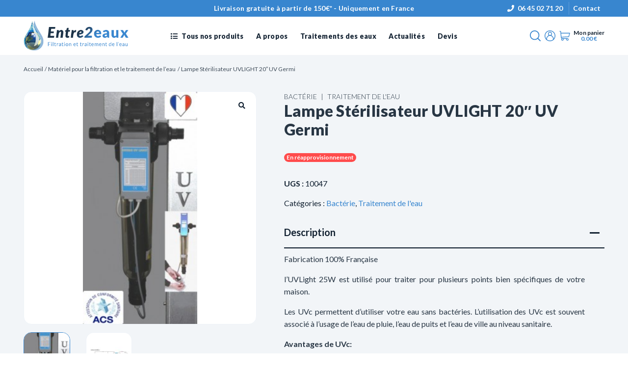

--- FILE ---
content_type: text/html; charset=UTF-8
request_url: https://www.entre2-eaux.com/produit/traitement-de-l-eau/bacterie/lampe-sterilisateur-uvlight-20-pouces/
body_size: 9410
content:
<!DOCTYPE html>
<html lang="fr-FR">
	<head>
		<meta charset="utf-8">
		<meta http-equiv="X-UA-Compatible" content="IE=edge">
		<meta name="viewport" content="width=device-width, initial-scale=1">
		<title>Lampe Stérilisateur UVLIGHT UV GERMI 20″ UV | Entre2-eaux</title>
<meta property="product:price:amount" content="749.00" />
<meta property="product:price:currency" content="EUR" />
<meta name="dc.title" content="Lampe Stérilisateur UVLIGHT UV GERMI 20″ UV | Entre2-eaux" />
<meta name="dc.description" content="La lampe UV light permets de traiter un point ou plusieurs point de votre habitation pour stériliser votre eau de ville, eau de pluie ou eau de puits.." />
<meta name="dc.relation" content="https://www.entre2-eaux.com/produit/traitement-de-l-eau/bacterie/lampe-sterilisateur-uvlight-20-pouces/" />
<meta name="dc.source" content="https://www.entre2-eaux.com/" />
<meta name="dc.language" content="fr_FR" />
<meta name="description" content="La lampe UV light permets de traiter un point ou plusieurs point de votre habitation pour stériliser votre eau de ville, eau de pluie ou eau de puits.." />
<meta name="robots" content="index, follow" />
<meta name="googlebot" content="index, follow, max-snippet:-1, max-image-preview:large, max-video-preview:-1" />
<meta name="bingbot" content="index, follow, max-snippet:-1, max-image-preview:large, max-video-preview:-1" />
<link rel="canonical" href="https://www.entre2-eaux.com/produit/traitement-de-l-eau/bacterie/lampe-sterilisateur-uvlight-20-pouces/" />
<script type="application/ld+json">{"@context" : "https://schema.org","@type" : "Organization","logo": "https:\/\/www.entre2-eaux.com\/wp-content\/uploads\/2015\/12\/logo-entre2eaux.png","name" : "Entre2-Eaux","url" : "https:\/\/www.entre2-eaux.com","contactPoint": [{
					"@type": "ContactPoint",
					"telephone": "+33645027120","contactOption": "TollFree","contactType": "customer support"
				}]}</script>
<meta property="og:url" content="https://www.entre2-eaux.com/produit/traitement-de-l-eau/bacterie/lampe-sterilisateur-uvlight-20-pouces/" />
<meta property="og:site_name" content="Entre2-eaux" />
<meta property="og:locale" content="fr_FR" />
<meta property="og:type" content="product" />
<meta property="og:title" content="Lampe Stérilisateur UVLIGHT UV GERMI 20″ UV | Entre2-eaux" />
<meta property="og:description" content="La lampe UV light permets de traiter un point ou plusieurs point de votre habitation pour stériliser votre eau de ville, eau de pluie ou eau de puits.." />
<meta property="og:image" content="https://www.entre2-eaux.com/wp-content/uploads/2015/12/uvlight-20-pouces1-e1468161605429.jpg" />
<meta property="og:image:secure_url" content="https://www.entre2-eaux.com/wp-content/uploads/2015/12/uvlight-20-pouces1-e1468161605429.jpg" />
<meta property="og:image:width" content="180" />
<meta property="og:image:height" content="366" />
<meta property="og:image:alt" content="Lampe Stérilisateur UVLIGHT 20&quot; UV GERMI – Entre2-eaux" />
<meta name="twitter:card" content="summary" />
<meta name="twitter:title" content="Lampe Stérilisateur UVLIGHT UV GERMI 20″ UV | Entre2-eaux" />
<meta name="twitter:description" content="La lampe UV light permets de traiter un point ou plusieurs point de votre habitation pour stériliser votre eau de ville, eau de pluie ou eau de puits.." />
<meta name="twitter:image" content="https://www.entre2-eaux.com/wp-content/uploads/2015/12/uvlight-20-pouces1-e1468161605429.jpg" />
<link rel='dns-prefetch' href='//www.google.com' />
<link rel='dns-prefetch' href='//s.w.org' />
<link rel='stylesheet' id='contact-form-7-css'  href='https://www.entre2-eaux.com/wp-content/plugins/contact-form-7/includes/css/styles.css?ver=5.2' type='text/css' media='all' />
<link rel='stylesheet' id='wc-block-vendors-style-css'  href='https://www.entre2-eaux.com/wp-content/plugins/woocommerce/packages/woocommerce-blocks/build/vendors-style.css?ver=5.1.0' type='text/css' media='all' />
<link rel='stylesheet' id='wc-block-style-css'  href='https://www.entre2-eaux.com/wp-content/plugins/woocommerce/packages/woocommerce-blocks/build/style.css?ver=5.1.0' type='text/css' media='all' />
<link rel='stylesheet' id='photoswipe-css'  href='https://www.entre2-eaux.com/wp-content/plugins/woocommerce/assets/css/photoswipe/photoswipe.min.css?ver=5.4.1' type='text/css' media='all' />
<link rel='stylesheet' id='photoswipe-default-skin-css'  href='https://www.entre2-eaux.com/wp-content/plugins/woocommerce/assets/css/photoswipe/default-skin/default-skin.min.css?ver=5.4.1' type='text/css' media='all' />
<link rel='stylesheet' id='woocommerce-layout-css'  href='https://www.entre2-eaux.com/wp-content/plugins/woocommerce/assets/css/woocommerce-layout.css?ver=5.4.1' type='text/css' media='all' />
<link rel='stylesheet' id='woocommerce-smallscreen-css'  href='https://www.entre2-eaux.com/wp-content/plugins/woocommerce/assets/css/woocommerce-smallscreen.css?ver=5.4.1' type='text/css' media='only screen and (max-width: 768px)' />
<style id='woocommerce-inline-inline-css' type='text/css'>
.woocommerce form .form-row .required { visibility: visible; }
</style>
<link rel='stylesheet' id='aws-style-css'  href='https://www.entre2-eaux.com/wp-content/plugins/advanced-woo-search/assets/css/common.min.css?ver=3.28' type='text/css' media='all' />
<link rel='stylesheet' id='style-site-css'  href='https://www.entre2-eaux.com/wp-content/themes/entre2eaux/assets/css/style.min.css?ver=2.2' type='text/css' media='all' />
<link rel='stylesheet' id='fancybox-css'  href='https://www.entre2-eaux.com/wp-content/themes/entre2eaux/assets/css/jquery.fancybox.min.css?ver=3' type='text/css' media='all' />
<link rel='stylesheet' id='bootstrap-touchspin-css'  href='https://www.entre2-eaux.com/wp-content/themes/entre2eaux/assets/css/jquery.bootstrap-touchspin.min.css?ver=4.3' type='text/css' media='all' />
<link rel='stylesheet' id='custom-en-dur-css'  href='https://www.entre2-eaux.com/wp-content/themes/entre2eaux/assets/css/custom.css?ver=1.0.3' type='text/css' media='all' />
<script type='text/javascript' src='https://www.entre2-eaux.com/wp-includes/js/jquery/jquery.js?ver=1.12.4-wp'></script>
<script type='text/javascript' src='https://www.entre2-eaux.com/wp-includes/js/jquery/jquery-migrate.min.js?ver=1.4.1'></script>
<script type='text/javascript' src='https://www.entre2-eaux.com/wp-content/plugins/woocommerce/assets/js/js-cookie/js.cookie.min.js?ver=2.1.4'></script>
<script type='text/javascript' src='https://www.entre2-eaux.com/wp-content/themes/entre2eaux/assets/js/popper.min.js?ver=2019'></script>
<script type='text/javascript' src='https://www.entre2-eaux.com/wp-content/themes/entre2eaux/assets/bootstrap/js/bootstrap.min.js?ver=4.1.0'></script>
<script type='text/javascript' src='https://www.entre2-eaux.com/wp-content/themes/entre2eaux/assets/js/jquery.fancybox.min.js?ver=3.5.7'></script>
<script type='text/javascript' src='https://www.entre2-eaux.com/wp-content/themes/entre2eaux/assets/slick/slick.min.js?ver=1.8.1'></script>
<script type='text/javascript' src='https://www.entre2-eaux.com/wp-content/themes/entre2eaux/assets/fontawesome/js/all.min.js?ver=5.2'></script>
<script type='text/javascript' src='https://www.entre2-eaux.com/wp-content/themes/entre2eaux/assets/js/scripts.js?ver=1.3'></script>
<link rel='https://api.w.org/' href='https://www.entre2-eaux.com/wp-json/' />
<link rel='shortlink' href='https://www.entre2-eaux.com/?p=342' />
<link rel="alternate" type="application/json+oembed" href="https://www.entre2-eaux.com/wp-json/oembed/1.0/embed?url=https%3A%2F%2Fwww.entre2-eaux.com%2Fproduit%2Ftraitement-de-l-eau%2Fbacterie%2Flampe-sterilisateur-uvlight-20-pouces%2F" />
<link rel="alternate" type="text/xml+oembed" href="https://www.entre2-eaux.com/wp-json/oembed/1.0/embed?url=https%3A%2F%2Fwww.entre2-eaux.com%2Fproduit%2Ftraitement-de-l-eau%2Fbacterie%2Flampe-sterilisateur-uvlight-20-pouces%2F&#038;format=xml" />
	<noscript><style>.woocommerce-product-gallery{ opacity: 1 !important; }</style></noscript>
	<style>.breadcrumb {list-style: none;margin:0}.breadcrumb li {margin:0;display:inline;position:relative}.breadcrumb li::after{content:''}.breadcrumb li:last-child::after{display:none}</style>
<script async src='https://www.googletagmanager.com/gtag/js?id=G-4QTT49XKDE'></script>
<script>
window.dataLayer = window.dataLayer || [];
function gtag(){dataLayer.push(arguments);}gtag('js', new Date());
gtag('config', 'UA-21219695-1' , {'allow_display_features': false,});
gtag('config', 'G-4QTT49XKDE');

</script>
	</head>

	<body class="product-template-default single single-product postid-342 theme-entre2eaux woocommerce woocommerce-page woocommerce-no-js">		<header id="header">
			<div class="header-sticky-container">
				<div class="header-banner">
					<div class="header-banner-container">
						<div class="banner-promo">
							<span>Livraison gratuite à partir de 150€* - Uniquement en France</span>
						</div>
						<ul class="navbar-nav banner-contact-info">
							<li class="nav-item">
								<strong><i class="fas fa-phone"></i> <a href="phone:0645027120" target="_blank">06 45 02 71 20</a></strong>
							</li>
							<li class="nav-item">
								<a class="nav-link" href="https://www.entre2-eaux.com/contact/">Contact</a>
							</li>
						</ul>
					</div>
				</div>

				<div class="header-nav">
					<div class="header-nav-container">
						<div class="header-brand">
							<button class="navbar-toggler" type="button" data-toggle="collapse" data-target="#navbar_wrapper" aria-controls="navbar_wrapper" aria-expanded="false" aria-label="Toggle navigation" title="Menu">
								<span></span>
								<span></span>
								<span></span>
								<span></span>
							</button>

							<a class="logo" href="https://www.entre2-eaux.com">
								<img class="img-fluid" src="https://www.entre2-eaux.com/wp-content/themes/entre2eaux/assets/img/logo-entre2eaux.png" alt="Entre2-eaux" />
							</a>
						</div>

						<div class="navbar-container">
							<nav class="navbar-expand-lg navbar-light navbar-custom" role="navigation">
								<div id="navbar_wrapper" class="collapse navbar-collapse" aria-expanded="false">
									<button class="navbar-closer" type="button" data-toggle="collapse" data-target="#navbar_wrapper" aria-controls="navbar_wrapper" aria-expanded="false" aria-label="Replier la navigation" title="Menu"></button>
						
									<div class="nav_content">
										<a class="logo-nav_mob" href="https://www.entre2-eaux.com">
											<img class="img-fluid" src="https://www.entre2-eaux.com/wp-content/themes/entre2eaux/assets/img/logo-entre2eaux.png" alt="Entre2-eaux" />
										</a>

										<ul id="menu-header" class="navbar-nav"><li id="menu-item-2696" class="nav-item menu-item menu-item-type-custom menu-item-object-custom menu-item-has-children dropdown"><a href="#" class="nav-link dropdown-toggle">Tous nos produits</a><button id="toggler-2696" class="dropdown-toggler" type="button" data-toggle="collapse" data-target="#mobCollapsing2696" aria-expanded="false"></button>
<div class="dropdown-submenu collapse dropdown-menu-depth-0" data-depth="0" id="mobCollapsing2696" aria-labelledby="navbarDropdownMenuLink">
<ul class="nav">
<li class="has-submenu dropdown-item" id="dropdown-item-2697"><a href="https://www.entre2-eaux.com/categorie-produit/filtres/" class="nav-link">Filtres</a><button id="toggler-2697" class="dropdown-toggler" type="button" data-toggle="collapse" data-target="#mobCollapsing2697" aria-expanded="false"></button>
	<div class="dropdown-submenu collapse dropdown-menu-depth-1" data-depth="1" id="mobCollapsing2697" aria-labelledby="navbarDropdownMenuLink">
<ul class="nav">
		<li id="menu-item-2701" class="nav-item menu-item menu-item-type-taxonomy menu-item-object-product_cat"><a href="https://www.entre2-eaux.com/categorie-produit/filtres/filtres-charbon-actif/" class="nav-link">Filtres charbon actif</a></li>
		<li id="menu-item-2699" class="nav-item menu-item menu-item-type-taxonomy menu-item-object-product_cat"><a href="https://www.entre2-eaux.com/categorie-produit/filtres/filtres-anti-boues/" class="nav-link">Filtres Anti boues</a></li>
		<li id="menu-item-2700" class="nav-item menu-item menu-item-type-taxonomy menu-item-object-product_cat"><a href="https://www.entre2-eaux.com/categorie-produit/filtres/filtres-anti-nitrates/" class="nav-link">Filtres Anti nitrates</a></li>
		<li id="menu-item-2698" class="nav-item menu-item menu-item-type-taxonomy menu-item-object-product_cat"><a href="https://www.entre2-eaux.com/categorie-produit/filtres/filtre-doulton-ceramique/" class="nav-link">Filtre Doulton Céramique</a></li>
		<li id="menu-item-2702" class="nav-item menu-item menu-item-type-taxonomy menu-item-object-product_cat"><a href="https://www.entre2-eaux.com/categorie-produit/filtres/kit-de-consommation-deau/" class="nav-link">Kit de consommation d&#8217;eau</a></li>
		<li id="menu-item-2703" class="nav-item menu-item menu-item-type-taxonomy menu-item-object-product_cat"><a href="https://www.entre2-eaux.com/categorie-produit/filtres/kit-de-filtration/" class="nav-link">Kit de filtration</a></li>

	
</ul>
</div>
</li>
<li class="has-submenu dropdown-item" id="dropdown-item-2707"><a href="https://www.entre2-eaux.com/categorie-produit/traitement-de-l-eau/" class="nav-link">Traitement de l&#8217;eau</a><button id="toggler-2707" class="dropdown-toggler" type="button" data-toggle="collapse" data-target="#mobCollapsing2707" aria-expanded="false"></button>
	<div class="dropdown-submenu collapse dropdown-menu-depth-1" data-depth="1" id="mobCollapsing2707" aria-labelledby="navbarDropdownMenuLink">
<ul class="nav">
		<li id="menu-item-2708" class="nav-item menu-item menu-item-type-taxonomy menu-item-object-product_cat current-product-ancestor current-menu-parent current-product-parent"><a href="https://www.entre2-eaux.com/categorie-produit/traitement-de-l-eau/bacterie/" class="nav-link">Bactérie</a></li>
		<li id="menu-item-2709" class="nav-item menu-item menu-item-type-taxonomy menu-item-object-product_cat"><a href="https://www.entre2-eaux.com/categorie-produit/traitement-de-l-eau/calcaire/" class="nav-link">Calcaire</a></li>

	
</ul>
</div>
</li>
<li class="dropdown-item" id="dropdown-item-2704"><a href="https://www.entre2-eaux.com/categorie-produit/pompes/" class="nav-link">Pompes</a></li>
<li class="dropdown-item" id="dropdown-item-2711"><a href="https://www.entre2-eaux.com/categorie-produit/economiseur-d-eau/" class="nav-link">Economiseur d&#8217;eau</a></li>
<li class="dropdown-item" id="dropdown-item-2705"><a href="https://www.entre2-eaux.com/categorie-produit/prefiltres-filtration/" class="nav-link">Préfiltres Filtration</a></li>
<li class="dropdown-item" id="dropdown-item-2710"><a href="https://www.entre2-eaux.com/categorie-produit/accessoires/" class="nav-link">Accessoires</a></li>
<li class="dropdown-item" id="dropdown-item-2706"><a href="https://www.entre2-eaux.com/categorie-produit/testeurs-d-eau/" class="nav-link">Testeurs d&#8217;eau</a></li>
<!-- dropdown-submenu -->

</ul>
</div>
</li>
<li id="menu-item-2713" class="nav-item menu-item menu-item-type-post_type menu-item-object-page"><a href="https://www.entre2-eaux.com/presentation/" class="nav-link">A propos</a></li>
<li id="menu-item-2712" class="nav-item menu-item menu-item-type-post_type menu-item-object-page"><a href="https://www.entre2-eaux.com/traitements-des-eaux/" class="nav-link">Traitements des eaux</a></li>
<li id="menu-item-2715" class="nav-item menu-item menu-item-type-post_type menu-item-object-page"><a href="https://www.entre2-eaux.com/en-savoir-plus/" class="nav-link">Actualités</a></li>
<li id="menu-item-2714" class="nav-item menu-item menu-item-type-post_type menu-item-object-page"><a href="https://www.entre2-eaux.com/contact/" class="nav-link">Devis</a></li>
</ul>									</div>
								</div>
							</nav>
						</div>

						<div class="nav-right">
							<a class="btn-search" data-toggle="modal" data-target="#searchModal" title="Chercher">
								<span class="sr-only">Chercher</span>
							</a>

							<a href="https://www.entre2-eaux.com/boutique/mon-compte/" class="btn-account" title="Mon compte">
								<span class="sr-only">Mon compte</span>
							</a>

							<button class="shopping-cart nwww_ajax-auto-refresh" type="button" data-toggle="collapse" data-target="#my-cart" aria-expanded="false" aria-controls="my-cart" title="Voir le panier">
								<span class="cart-label">Mon panier</span><span class="cart-total "><span class="woocommerce-Price-amount amount"><bdi>0.00&nbsp;<span class="woocommerce-Price-currencySymbol">&euro;</span></bdi></span></span>							</button>
						</div>
					</div>
				</div>
			</div>
		</header>

									<div class="breadcrumb-container"><nav aria-label="Fil d&#039;Ariane"><ol class="breadcrumb" itemscope itemtype="https://schema.org/BreadcrumbList"><li class="breadcrumb-item" itemprop="itemListElement" itemscope itemtype="https://schema.org/ListItem"><a itemscope itemtype="http://schema.org/WebPage" itemprop="item" itemid="https://www.entre2-eaux.com/" href="https://www.entre2-eaux.com/"><span itemprop="name">Accueil</span></a><meta itemprop="position" content="1" /></li><li class="breadcrumb-item" itemprop="itemListElement" itemscope itemtype="https://schema.org/ListItem"><a itemscope itemtype="http://schema.org/WebPage" itemprop="item" itemid="https://www.entre2-eaux.com/boutique/" href="https://www.entre2-eaux.com/boutique/"><span itemprop="name">Matériel pour la filtration et le traitement de l&#8217;eau</span></a><meta itemprop="position" content="2" /></li><li class="breadcrumb-item active" aria-current="page" itemprop="itemListElement" itemscope itemtype="https://schema.org/ListItem"><span itemprop="name">Lampe Stérilisateur UVLIGHT 20&#8243; UV Germi</span><meta itemprop="position" content="3" /></li></ol></nav></div>
					
	<section id="woocommerce">
					<div class="woocommerce-notices-wrapper"></div><div id="product-342" class="product type-product post-342 status-publish first outofstock product_cat-bacterie product_cat-traitement-de-l-eau has-post-thumbnail shipping-taxable purchasable product-type-simple">

	<section class="single-product-wrapper"><div class="container-custom"><div class="row"><div class="product-image-container"><div class="woocommerce-product-gallery woocommerce-product-gallery--with-images woocommerce-product-gallery--columns-4 images" data-columns="4" style="opacity: 0; transition: opacity .25s ease-in-out;">
	<figure class="woocommerce-product-gallery__wrapper">
		<div data-thumb="https://www.entre2-eaux.com/wp-content/uploads/2015/12/uvlight-20-pouces1-e1468161605429-100x100.jpg" data-thumb-alt="Lampe Stérilisateur UVLIGHT 20&quot; UV GERMI – Entre2-eaux" class="woocommerce-product-gallery__image"><a href="https://www.entre2-eaux.com/wp-content/uploads/2015/12/uvlight-20-pouces1-e1468161605429.jpg"><img width="180" height="366" src="https://www.entre2-eaux.com/wp-content/uploads/2015/12/uvlight-20-pouces1-e1468161605429.jpg" class="wp-post-image" alt="Lampe Stérilisateur UVLIGHT 20&quot; UV GERMI – Entre2-eaux" title="Lampe uvlight 20 pouces" data-caption="" data-src="https://www.entre2-eaux.com/wp-content/uploads/2015/12/uvlight-20-pouces1-e1468161605429.jpg" data-large_image="https://www.entre2-eaux.com/wp-content/uploads/2015/12/uvlight-20-pouces1-e1468161605429.jpg" data-large_image_width="180" data-large_image_height="366" /></a></div><div data-thumb="https://www.entre2-eaux.com/wp-content/uploads/2015/12/sterilisateur-lampe-uv-germi-ap30-eco-corps-inox-100x100.jpg" data-thumb-alt="" class="woocommerce-product-gallery__image"><a href="https://www.entre2-eaux.com/wp-content/uploads/2015/12/sterilisateur-lampe-uv-germi-ap30-eco-corps-inox.jpg"><img width="600" height="600" src="https://www.entre2-eaux.com/wp-content/uploads/2015/12/sterilisateur-lampe-uv-germi-ap30-eco-corps-inox-600x600.jpg" class="" alt="" title="sterilisateur-lampe-uv-germi-ap30-eco-corps-inox" data-caption="" data-src="https://www.entre2-eaux.com/wp-content/uploads/2015/12/sterilisateur-lampe-uv-germi-ap30-eco-corps-inox.jpg" data-large_image="https://www.entre2-eaux.com/wp-content/uploads/2015/12/sterilisateur-lampe-uv-germi-ap30-eco-corps-inox.jpg" data-large_image_width="800" data-large_image_height="800" srcset="https://www.entre2-eaux.com/wp-content/uploads/2015/12/sterilisateur-lampe-uv-germi-ap30-eco-corps-inox-600x600.jpg 600w, https://www.entre2-eaux.com/wp-content/uploads/2015/12/sterilisateur-lampe-uv-germi-ap30-eco-corps-inox-300x300.jpg 300w, https://www.entre2-eaux.com/wp-content/uploads/2015/12/sterilisateur-lampe-uv-germi-ap30-eco-corps-inox-100x100.jpg 100w, https://www.entre2-eaux.com/wp-content/uploads/2015/12/sterilisateur-lampe-uv-germi-ap30-eco-corps-inox-150x150.jpg 150w, https://www.entre2-eaux.com/wp-content/uploads/2015/12/sterilisateur-lampe-uv-germi-ap30-eco-corps-inox.jpg 800w" sizes="(max-width: 600px) 100vw, 600px" /></a></div>	</figure></div><!-- #.product-image-container -->
</div>

	<div class="summary entry-summary">
		<div class="product-categories"><span class="item">Bactérie</span>|<span class="item">Traitement de l'eau</span></div><h1 class="product_title entry-title">Lampe Stérilisateur UVLIGHT 20&#8243; UV Germi</h1><p class="stock out-of-stock">En réapprovisionnement</p>


<div class="sku-wrapper">
	<div class="product_meta">

	
	
		<span class="sku_wrapper">UGS : <span class="sku">10047</span></span>

	
	<span class="posted_in">Catégories : <a href="https://www.entre2-eaux.com/categorie-produit/traitement-de-l-eau/bacterie/" rel="tag">Bactérie</a>, <a href="https://www.entre2-eaux.com/categorie-produit/traitement-de-l-eau/" rel="tag">Traitement de l'eau</a></span>
	
	
</div>
</div>

<div class="accordion" id="productDescriptions">
	<div class="card">
		<div class="card-header" id="headingOne">
			<button class="collapsed" type="button" data-toggle="collapse" data-target="#collapseOne" aria-expanded="true" aria-controls="collapseOne">
				Description			</button>
		</div>

		<div id="collapseOne" class="collapse show" aria-labelledby="headingOne" data-parent="#productDescriptionsss">
			<div class="card-body">
				<p>Fabrication 100% Française</p>
<p>l&#8217;UVLight 25W est utilisé pour traiter pour plusieurs points bien spécifiques de votre maison.</p>
<p>Les UVc permettent d&#8217;utiliser votre eau sans bactéries. L&#8217;utilisation des UVc est souvent associé à l&#8217;usage de l&#8217;eau de pluie, l&#8217;eau de puits et l&#8217;eau de ville au niveau sanitaire.</p>
<p><strong>Avantages de UVc:</strong></p>
<p>Pas de modification de la composition chimique de l&#8217;eau<br />
Pas de modification de la qualité organoleptique de l&#8217;eau<br />
Pas d&#8217;ajout de produits chimiques comme le chlore<br />
Temps de contact très court avec l&#8217;eau<br />
Faibles coûts : changement de lampe et consommation électrique<br />
Action plus efficace que le chlore sur certains virus et protozoaires</p>
<p>Ils détruisent jusqu&#8217;à 99.9 % des bactéries.</p>
<p>Débit Maxi 2m3/h<br />
Durée de vie de la lampe = 9000h<br />
pression maxi d&#8217;utlisation 6 Bars<br />
Entrée/sortie = 1&#8243; 26&#215;34</p>
<p>Certification ACS (attestation de conformité sanitaire)</p>
			</div>
		</div>
	</div>

			<div class="card">
			<div class="card-header" id="headingTwo">
				<button class="collapsed" type="button" data-toggle="collapse" data-target="#collapseTwo" aria-expanded="true" aria-controls="collapseTwo">
					Fichier PDF à télécharger				</button>
			</div>
			<div id="collapseTwo" class="collapse show" aria-labelledby="headingTwo" data-parent="#productDescriptionsssss">
				<div class="card-body">
											<a href="https://www.entre2-eaux.com/wp-content/uploads/2015/12/sterilisateur-uvlight20pouces.pdf" target="_blank" class="btn-outline-primary">
							<i class="fas fa-file-pdf"></i>&nbsp;Stérilisateur UV  light 20 pouces						</a>
									</div>
			</div>
		</div>
	
	</div>	</div>

	</div></div></section></div>

<script >
window._paq = window._paq || []; window._paq.push(["setEcommerceView","10047","Lampe St\u00e9rilisateur UVLIGHT 20\" UV Germi",["Bact\u00e9rie","Traitement de l'eau"],"749.00"]);
</script>
			</section>


		<section id="reassurance">
			<div class="container-custom">
				<div class="reassurance-items">
					<div class="item shipping">
						<div class="icon">
							<img src="https://www.entre2-eaux.com/wp-content/uploads/2020/10/truck.svg" class="img-fluid" alt="" />						</div>

						<div class="text">
							<span class="title">Livraison</span>							<p>Livraison à domicile ou en point relais<br />
<strong>Livraison offerte dès 150 euros d&#8217;achat*</strong></p>
<p><small><em>* Pour toute livraison en point relais (via Mondial Relay) en France métropolitaine suivant le poids et le quantitatif.</em></small></p>
						</div>
					</div>

					<div class="item payment">
						<div class="icon">
							<img src="https://www.entre2-eaux.com/wp-content/uploads/2020/10/pay.svg" class="img-fluid" alt="" />						</div>

						<div class="text">
							<span class="title">Paiement sécurisé</span>							<p>Par Carte Bancaire, ou via PayPal</p>
<p><img class="img-fluid" src="https://www.entre2-eaux.com/wp-content/uploads/2023/01/all-payements-logos.png" alt="" width="225" height="50" /></p>
						</div>
					</div>

					<div class="item contact">
						<div class="icon">
							<img src="https://www.entre2-eaux.com/wp-content/uploads/2020/10/phone.svg" class="img-fluid" alt="" />						</div>

						<div class="text">
							<span class="title">Une question ?</span>							<p>Contactez-nous au <strong><a href="tel:0645027120">06 45 02 71 20</a></strong><br />
ou directement par <a href="https://www.entre2-eaux.com/contact/">notre formulaire</a></p>
						</div>
					</div>
				</div>
			</div>
		</section>


		<footer id="footer">
			<div class="container-custom">
				<div class="row">
					<div class="footer-block-logo">
						<a class="logo-footer" href="https://www.entre2-eaux.com">
							<img class="img-fluid" src="https://www.entre2-eaux.com/wp-content/themes/entre2eaux/assets/img/logo-entre2eaux-white.png" alt="Entre2-eaux" />
						</a>
													<p>Entre2-eaux vous conseille et commercialise du matériel et des fournitures pour la filtration et le traitement de votre eau : eau de pluie, eau de puits ou eau de ville.</p>
											</div>

					<div class="footer-block">
						<strong class="title">Contactez-nous</strong>
						<address>
															<p><strong>Entre2-Eaux</strong><br />
1 Rue Saint-Exupéry<br />
63 800 COURNON D'AUVERGNE</p>
							
							<p>
																	<strong class="phone d-block"><a href="phone:0645027120">06 45 02 71 20</a></strong>
								
																	<strong class="fax d-block"><a href="fax:"></a></strong>
															</p>

							<p><a class="email" href="mailto:&#99;&#111;&#110;t&#97;&#99;t&#64;&#101;&#110;&#116;&#114;&#101;2-&#101;aux.&#99;&#111;&#109;">c&#111;&#110;ta&#99;t&#64;entre2-&#101;a&#117;&#120;&#46;com</a></p>
						</address>
						<a href="https://www.entre2-eaux.com/contact/" class="btn-secondary">Contact</a>
					</div>

																		<div class="footer-block">
								<strong class="title">Informations</strong>

																	<ul class="nav flex-column">
																					<li class="nav-item"><a class="nav-link" href="https://www.entre2-eaux.com/presentation/">A propos d'Entre2-eaux</a></li>
																					<li class="nav-item"><a class="nav-link" href="https://www.entre2-eaux.com/en-savoir-plus/">Dernières actualités</a></li>
																					<li class="nav-item"><a class="nav-link" href="https://www.entre2-eaux.com/traitements-des-eaux/eaux-de-ville/">Traitement de l'eau de ville</a></li>
																					<li class="nav-item"><a class="nav-link" href="https://www.entre2-eaux.com/traitements-des-eaux/eau-de-pluie/">Traitement de l'eau de pluie</a></li>
																					<li class="nav-item"><a class="nav-link" href="https://www.entre2-eaux.com/traitements-des-eaux/eau-de-puits/">Traitement de l'eau de puits</a></li>
																					<li class="nav-item"><a class="nav-link" href="https://www.entre2-eaux.com/professionnels/">Espace professionnels</a></li>
																					<li class="nav-item"><a class="nav-link" href="https://www.entre2-eaux.com/contact/">Contactez-nous</a></li>
																			</ul>
															</div>
													<div class="footer-block">
								<strong class="title">Mon compte</strong>

																	<ul class="nav flex-column">
																					<li class="nav-item"><a class="nav-link" href="https://www.entre2-eaux.com/boutique/mon-compte/">Mes commandes</a></li>
																					<li class="nav-item"><a class="nav-link" href="https://www.entre2-eaux.com/boutique/mon-compte/edit-account/">Modifier mes informations</a></li>
																					<li class="nav-item"><a class="nav-link" href="https://www.entre2-eaux.com/conditions-generales-vente/">Conditions générales de vente</a></li>
																					<li class="nav-item"><a class="nav-link" href="https://www.entre2-eaux.com/droits-de-retractation-et-retours-produits/">Retour produits</a></li>
																			</ul>
															</div>
															</div>

				<div class="row footer-outer">
					<div class="col-sm-6 col-lg-3">
						<p><small>© Copyright 2020 Entre2-eaux</small></p>
					</div>

					<div class="col-lg-6 footer_after-center">
						<ul class="nav justify-content-center">
							<li class="nav-item">
								<a class="nav-link" href="https://www.entre2-eaux.com/mentions-legales/" title="">Mentions légales</a>
							</li>
							<li class="nav-item">
								<a class="nav-link" href="https://www.entre2-eaux.com/conditions-generales-vente/" title="">Conditions Générales de vente</a>
							</li>
						</ul>
					</div>

					<div class="col-sm-6 col-lg-3">
											</div>
				</div>
			</div>
		</footer>

		<div class="collapse" id="my-cart">
			
		<button class="btn_hide-closer" rel="nofollow" data-toggle="collapse" href="#blockcart_list" role="button" aria-expanded="true" aria-controls="my-cart"></button>
		<div class="blockcart-header">
			<span class="cart-label">Mon panier</span>
			<button class="blockcart-closer close" rel="nofollow" data-toggle="collapse" href="#blockcart_list" role="button" aria-expanded="true" aria-controls="my-cart"></button>
		</div>
		<a href="https://www.entre2-eaux.com/boutique/panier/" class="btn btn-primary shopping-cart wpc_ajax-auto-refresh" title="Voir le panier">Commander</a><em class="d-block p-2">Votre panier est vide</em>
			<div class="cart-total">
				<span class="label">Total</span>
				<span class="value"><span class="woocommerce-Price-amount amount"><bdi>0.00&nbsp;<span class="woocommerce-Price-currencySymbol">&euro;</span></bdi></span></span>
			</div><a href="https://www.entre2-eaux.com/boutique/panier/" class="btn btn-primary shopping-cart wpc_ajax-auto-refresh" title="Voir le panier">Commander</a>		</div>

		<div class="modal fade" id="searchModal" tabindex="-1" role="dialog" aria-labelledby="exampleModalLabel" aria-hidden="true">
			<div class="modal-dialog modal-dialog-centered" role="document">
				<div class="modal-content">
					<div class="modal-header">
						<strong class="modal-title" id="exampleModalLabel">Chercher</strong>
						<button type="button" class="close" data-dismiss="modal" aria-label="Close">
							<span aria-hidden="true">&times;</span>
						</button>
					</div>

					<div class="modal-body">
						<div class="aws-container" data-url="/?wc-ajax=aws_action" data-siteurl="https://www.entre2-eaux.com" data-lang="fr" data-show-loader="true" data-show-more="true" data-show-page="true" data-ajax-search="true" data-show-clear="true" data-mobile-screen="false" data-use-analytics="false" data-min-chars="1" data-buttons-order="2" data-timeout="300" data-is-mobile="false" data-page-id="342" data-tax="" ><form class="aws-search-form" action="https://www.entre2-eaux.com/" method="get" role="search" ><div class="aws-wrapper"><label class="aws-search-label" for="69708df095caa">Mots-clés...</label><input type="search" name="s" id="69708df095caa" value="" class="aws-search-field" placeholder="Mots-clés..." autocomplete="off" /><input type="hidden" name="post_type" value="product"><input type="hidden" name="type_aws" value="true"><input type="hidden" name="lang" value="fr"><div class="aws-search-clear"><span>×</span></div><div class="aws-loader"></div></div><div class="aws-search-btn aws-form-btn"><span class="aws-search-btn_icon"><svg focusable="false" xmlns="http://www.w3.org/2000/svg" viewBox="0 0 24 24" width="24px"><path d="M15.5 14h-.79l-.28-.27C15.41 12.59 16 11.11 16 9.5 16 5.91 13.09 3 9.5 3S3 5.91 3 9.5 5.91 16 9.5 16c1.61 0 3.09-.59 4.23-1.57l.27.28v.79l5 4.99L20.49 19l-4.99-5zm-6 0C7.01 14 5 11.99 5 9.5S7.01 5 9.5 5 14 7.01 14 9.5 11.99 14 9.5 14z"></path></svg></span></div></form></div>					</div>
				</div>
			</div>
		</div>

		
		<!-- Matomo --><script >
var _paq = window._paq = window._paq || [];
_paq.push(['trackPageView']);_paq.push(['enableLinkTracking']);_paq.push(['alwaysUseSendBeacon']);_paq.push(['setTrackerUrl', "\/\/www.entre2-eaux.com\/wp-content\/plugins\/matomo\/app\/matomo.php"]);_paq.push(['setSiteId', '1']);var d=document, g=d.createElement('script'), s=d.getElementsByTagName('script')[0];
g.type='text/javascript'; g.async=true; g.src="\/\/www.entre2-eaux.com\/wp-content\/uploads\/matomo\/matomo.js"; s.parentNode.insertBefore(g,s);
</script>
<!-- End Matomo Code --><script type="application/ld+json">{"@context":"https:\/\/schema.org\/","@type":"Product","@id":"https:\/\/www.entre2-eaux.com\/produit\/traitement-de-l-eau\/bacterie\/lampe-sterilisateur-uvlight-20-pouces\/#product","name":"Lampe St\u00e9rilisateur UVLIGHT 20\" UV Germi","url":"https:\/\/www.entre2-eaux.com\/produit\/traitement-de-l-eau\/bacterie\/lampe-sterilisateur-uvlight-20-pouces\/","description":"Fabrication 100% Fran\u00e7aise\r\n\r\nl'UVLight 25W est utilis\u00e9 pour traiter pour plusieurs points bien sp\u00e9cifiques de votre maison.\r\n\r\nLes UVc permettent d'utiliser votre eau sans bact\u00e9ries. L'utilisation des UVc est souvent associ\u00e9 \u00e0 l'usage de l'eau de pluie, l'eau de puits et l'eau de ville au niveau sanitaire.\r\n\r\nAvantages de UVc:\r\n\r\nPas de modification de la composition chimique de l'eau\r\nPas de modification de la qualit\u00e9 organoleptique de l'eau\r\nPas d'ajout de produits chimiques comme le chlore\r\nTemps de contact tr\u00e8s court avec l'eau\r\nFaibles co\u00fbts : changement de lampe et consommation \u00e9lectrique\r\nAction plus efficace que le chlore sur certains virus et protozoaires\r\n\r\nIls d\u00e9truisent jusqu'\u00e0 99.9 % des bact\u00e9ries.\r\n\r\nD\u00e9bit Maxi 2m3\/h\r\nDur\u00e9e de vie de la lampe = 9000h\r\npression maxi d'utlisation 6 Bars\r\nEntr\u00e9e\/sortie = 1\" 26x34\r\n\r\nCertification ACS (attestation de conformit\u00e9 sanitaire)","image":"https:\/\/www.entre2-eaux.com\/wp-content\/uploads\/2015\/12\/uvlight-20-pouces1-e1468161605429.jpg","sku":"10047","offers":[{"@type":"Offer","price":"749.00","priceValidUntil":"2027-12-31","priceSpecification":{"price":"749.00","priceCurrency":"EUR","valueAddedTaxIncluded":"false"},"priceCurrency":"EUR","availability":"http:\/\/schema.org\/OutOfStock","url":"https:\/\/www.entre2-eaux.com\/produit\/traitement-de-l-eau\/bacterie\/lampe-sterilisateur-uvlight-20-pouces\/","seller":{"@type":"Organization","name":"Entre2-eaux","url":"https:\/\/www.entre2-eaux.com"}}]}</script>
<div class="pswp" tabindex="-1" role="dialog" aria-hidden="true">
	<div class="pswp__bg"></div>
	<div class="pswp__scroll-wrap">
		<div class="pswp__container">
			<div class="pswp__item"></div>
			<div class="pswp__item"></div>
			<div class="pswp__item"></div>
		</div>
		<div class="pswp__ui pswp__ui--hidden">
			<div class="pswp__top-bar">
				<div class="pswp__counter"></div>
				<button class="pswp__button pswp__button--close" aria-label="Fermer (Echap)"></button>
				<button class="pswp__button pswp__button--share" aria-label="Partagez"></button>
				<button class="pswp__button pswp__button--fs" aria-label="Basculer en plein écran"></button>
				<button class="pswp__button pswp__button--zoom" aria-label="Zoomer/Dézoomer"></button>
				<div class="pswp__preloader">
					<div class="pswp__preloader__icn">
						<div class="pswp__preloader__cut">
							<div class="pswp__preloader__donut"></div>
						</div>
					</div>
				</div>
			</div>
			<div class="pswp__share-modal pswp__share-modal--hidden pswp__single-tap">
				<div class="pswp__share-tooltip"></div>
			</div>
			<button class="pswp__button pswp__button--arrow--left" aria-label="Précédent (flèche  gauche)"></button>
			<button class="pswp__button pswp__button--arrow--right" aria-label="Suivant (flèche droite)"></button>
			<div class="pswp__caption">
				<div class="pswp__caption__center"></div>
			</div>
		</div>
	</div>
</div>
	<script type="text/javascript">
		(function () {
			var c = document.body.className;
			c = c.replace(/woocommerce-no-js/, 'woocommerce-js');
			document.body.className = c;
		})();
	</script>
	<script type='text/javascript'>
/* <![CDATA[ */
var wpcf7 = {"apiSettings":{"root":"https:\/\/www.entre2-eaux.com\/wp-json\/contact-form-7\/v1","namespace":"contact-form-7\/v1"}};
/* ]]> */
</script>
<script type='text/javascript' src='https://www.entre2-eaux.com/wp-content/plugins/contact-form-7/includes/js/scripts.js?ver=5.2'></script>
<script type='text/javascript' src='https://www.entre2-eaux.com/wp-content/plugins/woocommerce/assets/js/jquery-blockui/jquery.blockUI.min.js?ver=2.70'></script>
<script type='text/javascript'>
/* <![CDATA[ */
var wc_add_to_cart_params = {"ajax_url":"\/wp-admin\/admin-ajax.php","wc_ajax_url":"\/?wc-ajax=%%endpoint%%","i18n_view_cart":"Voir le panier","cart_url":"https:\/\/www.entre2-eaux.com\/boutique\/panier\/","is_cart":"","cart_redirect_after_add":"no"};
/* ]]> */
</script>
<script type='text/javascript' src='https://www.entre2-eaux.com/wp-content/plugins/woocommerce/assets/js/frontend/add-to-cart.min.js?ver=5.4.1'></script>
<script type='text/javascript' src='https://www.entre2-eaux.com/wp-content/plugins/woocommerce/assets/js/zoom/jquery.zoom.min.js?ver=1.7.21'></script>
<script type='text/javascript' src='https://www.entre2-eaux.com/wp-content/plugins/woocommerce/assets/js/flexslider/jquery.flexslider.min.js?ver=2.7.2'></script>
<script type='text/javascript' src='https://www.entre2-eaux.com/wp-content/plugins/woocommerce/assets/js/photoswipe/photoswipe.min.js?ver=4.1.1'></script>
<script type='text/javascript' src='https://www.entre2-eaux.com/wp-content/plugins/woocommerce/assets/js/photoswipe/photoswipe-ui-default.min.js?ver=4.1.1'></script>
<script type='text/javascript'>
/* <![CDATA[ */
var wc_single_product_params = {"i18n_required_rating_text":"Veuillez s\u00e9lectionner une note","review_rating_required":"no","flexslider":{"rtl":false,"animation":"slide","smoothHeight":true,"directionNav":false,"controlNav":"thumbnails","slideshow":false,"animationSpeed":500,"animationLoop":false,"allowOneSlide":false},"zoom_enabled":"1","zoom_options":[],"photoswipe_enabled":"1","photoswipe_options":{"shareEl":false,"closeOnScroll":false,"history":false,"hideAnimationDuration":0,"showAnimationDuration":0},"flexslider_enabled":"1"};
/* ]]> */
</script>
<script type='text/javascript' src='https://www.entre2-eaux.com/wp-content/plugins/woocommerce/assets/js/frontend/single-product.min.js?ver=5.4.1'></script>
<script type='text/javascript'>
/* <![CDATA[ */
var woocommerce_params = {"ajax_url":"\/wp-admin\/admin-ajax.php","wc_ajax_url":"\/?wc-ajax=%%endpoint%%"};
/* ]]> */
</script>
<script type='text/javascript' src='https://www.entre2-eaux.com/wp-content/plugins/woocommerce/assets/js/frontend/woocommerce.min.js?ver=5.4.1'></script>
<script type='text/javascript'>
/* <![CDATA[ */
var wc_cart_fragments_params = {"ajax_url":"\/wp-admin\/admin-ajax.php","wc_ajax_url":"\/?wc-ajax=%%endpoint%%","cart_hash_key":"wc_cart_hash_be255ceb081d10fd9d17e2bfdd15bd58","fragment_name":"wc_fragments_be255ceb081d10fd9d17e2bfdd15bd58","request_timeout":"5000"};
/* ]]> */
</script>
<script type='text/javascript' src='https://www.entre2-eaux.com/wp-content/plugins/woocommerce/assets/js/frontend/cart-fragments.min.js?ver=5.4.1'></script>
<script type='text/javascript'>
/* <![CDATA[ */
var aws_vars = {"sale":"Sale!","sku":"SKU: ","showmore":"Voir tous les r\u00e9sultats","noresults":"Aucun produit n'a \u00e9t\u00e9 trouv\u00e9"};
/* ]]> */
</script>
<script type='text/javascript' src='https://www.entre2-eaux.com/wp-content/plugins/advanced-woo-search/assets/js/common.min.js?ver=3.28'></script>
<script type='text/javascript' src='https://www.google.com/recaptcha/api.js?render=6Ld5hr4UAAAAAMi40dgRxGFWGp7ypfQdqeW2jaTB&#038;ver=3.0'></script>
<script type='text/javascript'>
/* <![CDATA[ */
var wpcf7_recaptcha = {"sitekey":"6Ld5hr4UAAAAAMi40dgRxGFWGp7ypfQdqeW2jaTB","actions":{"homepage":"homepage","contactform":"contactform"}};
/* ]]> */
</script>
<script type='text/javascript' src='https://www.entre2-eaux.com/wp-content/plugins/contact-form-7/modules/recaptcha/script.js?ver=5.2'></script>
<script type='text/javascript' src='https://www.entre2-eaux.com/wp-content/themes/entre2eaux/assets/js/jquery.bootstrap-touchspin.min.js?ver=4.3'></script>
<script type='text/javascript'>
/* <![CDATA[ */
var ajaxurl_nwwwrefreshcart = "https:\/\/www.entre2-eaux.com\/wp-admin\/admin-ajax.php";
var ajaxurl_nwwwrefreshcart_data = "https:\/\/www.entre2-eaux.com\/wp-admin\/admin-ajax.php";
/* ]]> */
</script>
<script type='text/javascript' src='https://www.entre2-eaux.com/wp-content/themes/entre2eaux/assets/js/ajax-refreshcart.js?ver=1.0'></script>
<script type='text/javascript'>
/* <![CDATA[ */
var seopressAjaxAnalytics = {"seopress_nonce":"2d019a4776","seopress_analytics":"https:\/\/www.entre2-eaux.com\/wp-admin\/admin-ajax.php"};
/* ]]> */
</script>
<script type='text/javascript' src='https://www.entre2-eaux.com/wp-content/plugins/wp-seopress/assets/js/seopress-analytics.min.js?ver=4.3.0.2'></script>
<script type='text/javascript' src='https://www.entre2-eaux.com/wp-includes/js/wp-embed.min.js?ver=5.4.2'></script>
	</body>
</html>

--- FILE ---
content_type: text/html; charset=utf-8
request_url: https://www.google.com/recaptcha/api2/anchor?ar=1&k=6Ld5hr4UAAAAAMi40dgRxGFWGp7ypfQdqeW2jaTB&co=aHR0cHM6Ly93d3cuZW50cmUyLWVhdXguY29tOjQ0Mw..&hl=en&v=PoyoqOPhxBO7pBk68S4YbpHZ&size=invisible&anchor-ms=20000&execute-ms=30000&cb=xjow1nm2hfsz
body_size: 48593
content:
<!DOCTYPE HTML><html dir="ltr" lang="en"><head><meta http-equiv="Content-Type" content="text/html; charset=UTF-8">
<meta http-equiv="X-UA-Compatible" content="IE=edge">
<title>reCAPTCHA</title>
<style type="text/css">
/* cyrillic-ext */
@font-face {
  font-family: 'Roboto';
  font-style: normal;
  font-weight: 400;
  font-stretch: 100%;
  src: url(//fonts.gstatic.com/s/roboto/v48/KFO7CnqEu92Fr1ME7kSn66aGLdTylUAMa3GUBHMdazTgWw.woff2) format('woff2');
  unicode-range: U+0460-052F, U+1C80-1C8A, U+20B4, U+2DE0-2DFF, U+A640-A69F, U+FE2E-FE2F;
}
/* cyrillic */
@font-face {
  font-family: 'Roboto';
  font-style: normal;
  font-weight: 400;
  font-stretch: 100%;
  src: url(//fonts.gstatic.com/s/roboto/v48/KFO7CnqEu92Fr1ME7kSn66aGLdTylUAMa3iUBHMdazTgWw.woff2) format('woff2');
  unicode-range: U+0301, U+0400-045F, U+0490-0491, U+04B0-04B1, U+2116;
}
/* greek-ext */
@font-face {
  font-family: 'Roboto';
  font-style: normal;
  font-weight: 400;
  font-stretch: 100%;
  src: url(//fonts.gstatic.com/s/roboto/v48/KFO7CnqEu92Fr1ME7kSn66aGLdTylUAMa3CUBHMdazTgWw.woff2) format('woff2');
  unicode-range: U+1F00-1FFF;
}
/* greek */
@font-face {
  font-family: 'Roboto';
  font-style: normal;
  font-weight: 400;
  font-stretch: 100%;
  src: url(//fonts.gstatic.com/s/roboto/v48/KFO7CnqEu92Fr1ME7kSn66aGLdTylUAMa3-UBHMdazTgWw.woff2) format('woff2');
  unicode-range: U+0370-0377, U+037A-037F, U+0384-038A, U+038C, U+038E-03A1, U+03A3-03FF;
}
/* math */
@font-face {
  font-family: 'Roboto';
  font-style: normal;
  font-weight: 400;
  font-stretch: 100%;
  src: url(//fonts.gstatic.com/s/roboto/v48/KFO7CnqEu92Fr1ME7kSn66aGLdTylUAMawCUBHMdazTgWw.woff2) format('woff2');
  unicode-range: U+0302-0303, U+0305, U+0307-0308, U+0310, U+0312, U+0315, U+031A, U+0326-0327, U+032C, U+032F-0330, U+0332-0333, U+0338, U+033A, U+0346, U+034D, U+0391-03A1, U+03A3-03A9, U+03B1-03C9, U+03D1, U+03D5-03D6, U+03F0-03F1, U+03F4-03F5, U+2016-2017, U+2034-2038, U+203C, U+2040, U+2043, U+2047, U+2050, U+2057, U+205F, U+2070-2071, U+2074-208E, U+2090-209C, U+20D0-20DC, U+20E1, U+20E5-20EF, U+2100-2112, U+2114-2115, U+2117-2121, U+2123-214F, U+2190, U+2192, U+2194-21AE, U+21B0-21E5, U+21F1-21F2, U+21F4-2211, U+2213-2214, U+2216-22FF, U+2308-230B, U+2310, U+2319, U+231C-2321, U+2336-237A, U+237C, U+2395, U+239B-23B7, U+23D0, U+23DC-23E1, U+2474-2475, U+25AF, U+25B3, U+25B7, U+25BD, U+25C1, U+25CA, U+25CC, U+25FB, U+266D-266F, U+27C0-27FF, U+2900-2AFF, U+2B0E-2B11, U+2B30-2B4C, U+2BFE, U+3030, U+FF5B, U+FF5D, U+1D400-1D7FF, U+1EE00-1EEFF;
}
/* symbols */
@font-face {
  font-family: 'Roboto';
  font-style: normal;
  font-weight: 400;
  font-stretch: 100%;
  src: url(//fonts.gstatic.com/s/roboto/v48/KFO7CnqEu92Fr1ME7kSn66aGLdTylUAMaxKUBHMdazTgWw.woff2) format('woff2');
  unicode-range: U+0001-000C, U+000E-001F, U+007F-009F, U+20DD-20E0, U+20E2-20E4, U+2150-218F, U+2190, U+2192, U+2194-2199, U+21AF, U+21E6-21F0, U+21F3, U+2218-2219, U+2299, U+22C4-22C6, U+2300-243F, U+2440-244A, U+2460-24FF, U+25A0-27BF, U+2800-28FF, U+2921-2922, U+2981, U+29BF, U+29EB, U+2B00-2BFF, U+4DC0-4DFF, U+FFF9-FFFB, U+10140-1018E, U+10190-1019C, U+101A0, U+101D0-101FD, U+102E0-102FB, U+10E60-10E7E, U+1D2C0-1D2D3, U+1D2E0-1D37F, U+1F000-1F0FF, U+1F100-1F1AD, U+1F1E6-1F1FF, U+1F30D-1F30F, U+1F315, U+1F31C, U+1F31E, U+1F320-1F32C, U+1F336, U+1F378, U+1F37D, U+1F382, U+1F393-1F39F, U+1F3A7-1F3A8, U+1F3AC-1F3AF, U+1F3C2, U+1F3C4-1F3C6, U+1F3CA-1F3CE, U+1F3D4-1F3E0, U+1F3ED, U+1F3F1-1F3F3, U+1F3F5-1F3F7, U+1F408, U+1F415, U+1F41F, U+1F426, U+1F43F, U+1F441-1F442, U+1F444, U+1F446-1F449, U+1F44C-1F44E, U+1F453, U+1F46A, U+1F47D, U+1F4A3, U+1F4B0, U+1F4B3, U+1F4B9, U+1F4BB, U+1F4BF, U+1F4C8-1F4CB, U+1F4D6, U+1F4DA, U+1F4DF, U+1F4E3-1F4E6, U+1F4EA-1F4ED, U+1F4F7, U+1F4F9-1F4FB, U+1F4FD-1F4FE, U+1F503, U+1F507-1F50B, U+1F50D, U+1F512-1F513, U+1F53E-1F54A, U+1F54F-1F5FA, U+1F610, U+1F650-1F67F, U+1F687, U+1F68D, U+1F691, U+1F694, U+1F698, U+1F6AD, U+1F6B2, U+1F6B9-1F6BA, U+1F6BC, U+1F6C6-1F6CF, U+1F6D3-1F6D7, U+1F6E0-1F6EA, U+1F6F0-1F6F3, U+1F6F7-1F6FC, U+1F700-1F7FF, U+1F800-1F80B, U+1F810-1F847, U+1F850-1F859, U+1F860-1F887, U+1F890-1F8AD, U+1F8B0-1F8BB, U+1F8C0-1F8C1, U+1F900-1F90B, U+1F93B, U+1F946, U+1F984, U+1F996, U+1F9E9, U+1FA00-1FA6F, U+1FA70-1FA7C, U+1FA80-1FA89, U+1FA8F-1FAC6, U+1FACE-1FADC, U+1FADF-1FAE9, U+1FAF0-1FAF8, U+1FB00-1FBFF;
}
/* vietnamese */
@font-face {
  font-family: 'Roboto';
  font-style: normal;
  font-weight: 400;
  font-stretch: 100%;
  src: url(//fonts.gstatic.com/s/roboto/v48/KFO7CnqEu92Fr1ME7kSn66aGLdTylUAMa3OUBHMdazTgWw.woff2) format('woff2');
  unicode-range: U+0102-0103, U+0110-0111, U+0128-0129, U+0168-0169, U+01A0-01A1, U+01AF-01B0, U+0300-0301, U+0303-0304, U+0308-0309, U+0323, U+0329, U+1EA0-1EF9, U+20AB;
}
/* latin-ext */
@font-face {
  font-family: 'Roboto';
  font-style: normal;
  font-weight: 400;
  font-stretch: 100%;
  src: url(//fonts.gstatic.com/s/roboto/v48/KFO7CnqEu92Fr1ME7kSn66aGLdTylUAMa3KUBHMdazTgWw.woff2) format('woff2');
  unicode-range: U+0100-02BA, U+02BD-02C5, U+02C7-02CC, U+02CE-02D7, U+02DD-02FF, U+0304, U+0308, U+0329, U+1D00-1DBF, U+1E00-1E9F, U+1EF2-1EFF, U+2020, U+20A0-20AB, U+20AD-20C0, U+2113, U+2C60-2C7F, U+A720-A7FF;
}
/* latin */
@font-face {
  font-family: 'Roboto';
  font-style: normal;
  font-weight: 400;
  font-stretch: 100%;
  src: url(//fonts.gstatic.com/s/roboto/v48/KFO7CnqEu92Fr1ME7kSn66aGLdTylUAMa3yUBHMdazQ.woff2) format('woff2');
  unicode-range: U+0000-00FF, U+0131, U+0152-0153, U+02BB-02BC, U+02C6, U+02DA, U+02DC, U+0304, U+0308, U+0329, U+2000-206F, U+20AC, U+2122, U+2191, U+2193, U+2212, U+2215, U+FEFF, U+FFFD;
}
/* cyrillic-ext */
@font-face {
  font-family: 'Roboto';
  font-style: normal;
  font-weight: 500;
  font-stretch: 100%;
  src: url(//fonts.gstatic.com/s/roboto/v48/KFO7CnqEu92Fr1ME7kSn66aGLdTylUAMa3GUBHMdazTgWw.woff2) format('woff2');
  unicode-range: U+0460-052F, U+1C80-1C8A, U+20B4, U+2DE0-2DFF, U+A640-A69F, U+FE2E-FE2F;
}
/* cyrillic */
@font-face {
  font-family: 'Roboto';
  font-style: normal;
  font-weight: 500;
  font-stretch: 100%;
  src: url(//fonts.gstatic.com/s/roboto/v48/KFO7CnqEu92Fr1ME7kSn66aGLdTylUAMa3iUBHMdazTgWw.woff2) format('woff2');
  unicode-range: U+0301, U+0400-045F, U+0490-0491, U+04B0-04B1, U+2116;
}
/* greek-ext */
@font-face {
  font-family: 'Roboto';
  font-style: normal;
  font-weight: 500;
  font-stretch: 100%;
  src: url(//fonts.gstatic.com/s/roboto/v48/KFO7CnqEu92Fr1ME7kSn66aGLdTylUAMa3CUBHMdazTgWw.woff2) format('woff2');
  unicode-range: U+1F00-1FFF;
}
/* greek */
@font-face {
  font-family: 'Roboto';
  font-style: normal;
  font-weight: 500;
  font-stretch: 100%;
  src: url(//fonts.gstatic.com/s/roboto/v48/KFO7CnqEu92Fr1ME7kSn66aGLdTylUAMa3-UBHMdazTgWw.woff2) format('woff2');
  unicode-range: U+0370-0377, U+037A-037F, U+0384-038A, U+038C, U+038E-03A1, U+03A3-03FF;
}
/* math */
@font-face {
  font-family: 'Roboto';
  font-style: normal;
  font-weight: 500;
  font-stretch: 100%;
  src: url(//fonts.gstatic.com/s/roboto/v48/KFO7CnqEu92Fr1ME7kSn66aGLdTylUAMawCUBHMdazTgWw.woff2) format('woff2');
  unicode-range: U+0302-0303, U+0305, U+0307-0308, U+0310, U+0312, U+0315, U+031A, U+0326-0327, U+032C, U+032F-0330, U+0332-0333, U+0338, U+033A, U+0346, U+034D, U+0391-03A1, U+03A3-03A9, U+03B1-03C9, U+03D1, U+03D5-03D6, U+03F0-03F1, U+03F4-03F5, U+2016-2017, U+2034-2038, U+203C, U+2040, U+2043, U+2047, U+2050, U+2057, U+205F, U+2070-2071, U+2074-208E, U+2090-209C, U+20D0-20DC, U+20E1, U+20E5-20EF, U+2100-2112, U+2114-2115, U+2117-2121, U+2123-214F, U+2190, U+2192, U+2194-21AE, U+21B0-21E5, U+21F1-21F2, U+21F4-2211, U+2213-2214, U+2216-22FF, U+2308-230B, U+2310, U+2319, U+231C-2321, U+2336-237A, U+237C, U+2395, U+239B-23B7, U+23D0, U+23DC-23E1, U+2474-2475, U+25AF, U+25B3, U+25B7, U+25BD, U+25C1, U+25CA, U+25CC, U+25FB, U+266D-266F, U+27C0-27FF, U+2900-2AFF, U+2B0E-2B11, U+2B30-2B4C, U+2BFE, U+3030, U+FF5B, U+FF5D, U+1D400-1D7FF, U+1EE00-1EEFF;
}
/* symbols */
@font-face {
  font-family: 'Roboto';
  font-style: normal;
  font-weight: 500;
  font-stretch: 100%;
  src: url(//fonts.gstatic.com/s/roboto/v48/KFO7CnqEu92Fr1ME7kSn66aGLdTylUAMaxKUBHMdazTgWw.woff2) format('woff2');
  unicode-range: U+0001-000C, U+000E-001F, U+007F-009F, U+20DD-20E0, U+20E2-20E4, U+2150-218F, U+2190, U+2192, U+2194-2199, U+21AF, U+21E6-21F0, U+21F3, U+2218-2219, U+2299, U+22C4-22C6, U+2300-243F, U+2440-244A, U+2460-24FF, U+25A0-27BF, U+2800-28FF, U+2921-2922, U+2981, U+29BF, U+29EB, U+2B00-2BFF, U+4DC0-4DFF, U+FFF9-FFFB, U+10140-1018E, U+10190-1019C, U+101A0, U+101D0-101FD, U+102E0-102FB, U+10E60-10E7E, U+1D2C0-1D2D3, U+1D2E0-1D37F, U+1F000-1F0FF, U+1F100-1F1AD, U+1F1E6-1F1FF, U+1F30D-1F30F, U+1F315, U+1F31C, U+1F31E, U+1F320-1F32C, U+1F336, U+1F378, U+1F37D, U+1F382, U+1F393-1F39F, U+1F3A7-1F3A8, U+1F3AC-1F3AF, U+1F3C2, U+1F3C4-1F3C6, U+1F3CA-1F3CE, U+1F3D4-1F3E0, U+1F3ED, U+1F3F1-1F3F3, U+1F3F5-1F3F7, U+1F408, U+1F415, U+1F41F, U+1F426, U+1F43F, U+1F441-1F442, U+1F444, U+1F446-1F449, U+1F44C-1F44E, U+1F453, U+1F46A, U+1F47D, U+1F4A3, U+1F4B0, U+1F4B3, U+1F4B9, U+1F4BB, U+1F4BF, U+1F4C8-1F4CB, U+1F4D6, U+1F4DA, U+1F4DF, U+1F4E3-1F4E6, U+1F4EA-1F4ED, U+1F4F7, U+1F4F9-1F4FB, U+1F4FD-1F4FE, U+1F503, U+1F507-1F50B, U+1F50D, U+1F512-1F513, U+1F53E-1F54A, U+1F54F-1F5FA, U+1F610, U+1F650-1F67F, U+1F687, U+1F68D, U+1F691, U+1F694, U+1F698, U+1F6AD, U+1F6B2, U+1F6B9-1F6BA, U+1F6BC, U+1F6C6-1F6CF, U+1F6D3-1F6D7, U+1F6E0-1F6EA, U+1F6F0-1F6F3, U+1F6F7-1F6FC, U+1F700-1F7FF, U+1F800-1F80B, U+1F810-1F847, U+1F850-1F859, U+1F860-1F887, U+1F890-1F8AD, U+1F8B0-1F8BB, U+1F8C0-1F8C1, U+1F900-1F90B, U+1F93B, U+1F946, U+1F984, U+1F996, U+1F9E9, U+1FA00-1FA6F, U+1FA70-1FA7C, U+1FA80-1FA89, U+1FA8F-1FAC6, U+1FACE-1FADC, U+1FADF-1FAE9, U+1FAF0-1FAF8, U+1FB00-1FBFF;
}
/* vietnamese */
@font-face {
  font-family: 'Roboto';
  font-style: normal;
  font-weight: 500;
  font-stretch: 100%;
  src: url(//fonts.gstatic.com/s/roboto/v48/KFO7CnqEu92Fr1ME7kSn66aGLdTylUAMa3OUBHMdazTgWw.woff2) format('woff2');
  unicode-range: U+0102-0103, U+0110-0111, U+0128-0129, U+0168-0169, U+01A0-01A1, U+01AF-01B0, U+0300-0301, U+0303-0304, U+0308-0309, U+0323, U+0329, U+1EA0-1EF9, U+20AB;
}
/* latin-ext */
@font-face {
  font-family: 'Roboto';
  font-style: normal;
  font-weight: 500;
  font-stretch: 100%;
  src: url(//fonts.gstatic.com/s/roboto/v48/KFO7CnqEu92Fr1ME7kSn66aGLdTylUAMa3KUBHMdazTgWw.woff2) format('woff2');
  unicode-range: U+0100-02BA, U+02BD-02C5, U+02C7-02CC, U+02CE-02D7, U+02DD-02FF, U+0304, U+0308, U+0329, U+1D00-1DBF, U+1E00-1E9F, U+1EF2-1EFF, U+2020, U+20A0-20AB, U+20AD-20C0, U+2113, U+2C60-2C7F, U+A720-A7FF;
}
/* latin */
@font-face {
  font-family: 'Roboto';
  font-style: normal;
  font-weight: 500;
  font-stretch: 100%;
  src: url(//fonts.gstatic.com/s/roboto/v48/KFO7CnqEu92Fr1ME7kSn66aGLdTylUAMa3yUBHMdazQ.woff2) format('woff2');
  unicode-range: U+0000-00FF, U+0131, U+0152-0153, U+02BB-02BC, U+02C6, U+02DA, U+02DC, U+0304, U+0308, U+0329, U+2000-206F, U+20AC, U+2122, U+2191, U+2193, U+2212, U+2215, U+FEFF, U+FFFD;
}
/* cyrillic-ext */
@font-face {
  font-family: 'Roboto';
  font-style: normal;
  font-weight: 900;
  font-stretch: 100%;
  src: url(//fonts.gstatic.com/s/roboto/v48/KFO7CnqEu92Fr1ME7kSn66aGLdTylUAMa3GUBHMdazTgWw.woff2) format('woff2');
  unicode-range: U+0460-052F, U+1C80-1C8A, U+20B4, U+2DE0-2DFF, U+A640-A69F, U+FE2E-FE2F;
}
/* cyrillic */
@font-face {
  font-family: 'Roboto';
  font-style: normal;
  font-weight: 900;
  font-stretch: 100%;
  src: url(//fonts.gstatic.com/s/roboto/v48/KFO7CnqEu92Fr1ME7kSn66aGLdTylUAMa3iUBHMdazTgWw.woff2) format('woff2');
  unicode-range: U+0301, U+0400-045F, U+0490-0491, U+04B0-04B1, U+2116;
}
/* greek-ext */
@font-face {
  font-family: 'Roboto';
  font-style: normal;
  font-weight: 900;
  font-stretch: 100%;
  src: url(//fonts.gstatic.com/s/roboto/v48/KFO7CnqEu92Fr1ME7kSn66aGLdTylUAMa3CUBHMdazTgWw.woff2) format('woff2');
  unicode-range: U+1F00-1FFF;
}
/* greek */
@font-face {
  font-family: 'Roboto';
  font-style: normal;
  font-weight: 900;
  font-stretch: 100%;
  src: url(//fonts.gstatic.com/s/roboto/v48/KFO7CnqEu92Fr1ME7kSn66aGLdTylUAMa3-UBHMdazTgWw.woff2) format('woff2');
  unicode-range: U+0370-0377, U+037A-037F, U+0384-038A, U+038C, U+038E-03A1, U+03A3-03FF;
}
/* math */
@font-face {
  font-family: 'Roboto';
  font-style: normal;
  font-weight: 900;
  font-stretch: 100%;
  src: url(//fonts.gstatic.com/s/roboto/v48/KFO7CnqEu92Fr1ME7kSn66aGLdTylUAMawCUBHMdazTgWw.woff2) format('woff2');
  unicode-range: U+0302-0303, U+0305, U+0307-0308, U+0310, U+0312, U+0315, U+031A, U+0326-0327, U+032C, U+032F-0330, U+0332-0333, U+0338, U+033A, U+0346, U+034D, U+0391-03A1, U+03A3-03A9, U+03B1-03C9, U+03D1, U+03D5-03D6, U+03F0-03F1, U+03F4-03F5, U+2016-2017, U+2034-2038, U+203C, U+2040, U+2043, U+2047, U+2050, U+2057, U+205F, U+2070-2071, U+2074-208E, U+2090-209C, U+20D0-20DC, U+20E1, U+20E5-20EF, U+2100-2112, U+2114-2115, U+2117-2121, U+2123-214F, U+2190, U+2192, U+2194-21AE, U+21B0-21E5, U+21F1-21F2, U+21F4-2211, U+2213-2214, U+2216-22FF, U+2308-230B, U+2310, U+2319, U+231C-2321, U+2336-237A, U+237C, U+2395, U+239B-23B7, U+23D0, U+23DC-23E1, U+2474-2475, U+25AF, U+25B3, U+25B7, U+25BD, U+25C1, U+25CA, U+25CC, U+25FB, U+266D-266F, U+27C0-27FF, U+2900-2AFF, U+2B0E-2B11, U+2B30-2B4C, U+2BFE, U+3030, U+FF5B, U+FF5D, U+1D400-1D7FF, U+1EE00-1EEFF;
}
/* symbols */
@font-face {
  font-family: 'Roboto';
  font-style: normal;
  font-weight: 900;
  font-stretch: 100%;
  src: url(//fonts.gstatic.com/s/roboto/v48/KFO7CnqEu92Fr1ME7kSn66aGLdTylUAMaxKUBHMdazTgWw.woff2) format('woff2');
  unicode-range: U+0001-000C, U+000E-001F, U+007F-009F, U+20DD-20E0, U+20E2-20E4, U+2150-218F, U+2190, U+2192, U+2194-2199, U+21AF, U+21E6-21F0, U+21F3, U+2218-2219, U+2299, U+22C4-22C6, U+2300-243F, U+2440-244A, U+2460-24FF, U+25A0-27BF, U+2800-28FF, U+2921-2922, U+2981, U+29BF, U+29EB, U+2B00-2BFF, U+4DC0-4DFF, U+FFF9-FFFB, U+10140-1018E, U+10190-1019C, U+101A0, U+101D0-101FD, U+102E0-102FB, U+10E60-10E7E, U+1D2C0-1D2D3, U+1D2E0-1D37F, U+1F000-1F0FF, U+1F100-1F1AD, U+1F1E6-1F1FF, U+1F30D-1F30F, U+1F315, U+1F31C, U+1F31E, U+1F320-1F32C, U+1F336, U+1F378, U+1F37D, U+1F382, U+1F393-1F39F, U+1F3A7-1F3A8, U+1F3AC-1F3AF, U+1F3C2, U+1F3C4-1F3C6, U+1F3CA-1F3CE, U+1F3D4-1F3E0, U+1F3ED, U+1F3F1-1F3F3, U+1F3F5-1F3F7, U+1F408, U+1F415, U+1F41F, U+1F426, U+1F43F, U+1F441-1F442, U+1F444, U+1F446-1F449, U+1F44C-1F44E, U+1F453, U+1F46A, U+1F47D, U+1F4A3, U+1F4B0, U+1F4B3, U+1F4B9, U+1F4BB, U+1F4BF, U+1F4C8-1F4CB, U+1F4D6, U+1F4DA, U+1F4DF, U+1F4E3-1F4E6, U+1F4EA-1F4ED, U+1F4F7, U+1F4F9-1F4FB, U+1F4FD-1F4FE, U+1F503, U+1F507-1F50B, U+1F50D, U+1F512-1F513, U+1F53E-1F54A, U+1F54F-1F5FA, U+1F610, U+1F650-1F67F, U+1F687, U+1F68D, U+1F691, U+1F694, U+1F698, U+1F6AD, U+1F6B2, U+1F6B9-1F6BA, U+1F6BC, U+1F6C6-1F6CF, U+1F6D3-1F6D7, U+1F6E0-1F6EA, U+1F6F0-1F6F3, U+1F6F7-1F6FC, U+1F700-1F7FF, U+1F800-1F80B, U+1F810-1F847, U+1F850-1F859, U+1F860-1F887, U+1F890-1F8AD, U+1F8B0-1F8BB, U+1F8C0-1F8C1, U+1F900-1F90B, U+1F93B, U+1F946, U+1F984, U+1F996, U+1F9E9, U+1FA00-1FA6F, U+1FA70-1FA7C, U+1FA80-1FA89, U+1FA8F-1FAC6, U+1FACE-1FADC, U+1FADF-1FAE9, U+1FAF0-1FAF8, U+1FB00-1FBFF;
}
/* vietnamese */
@font-face {
  font-family: 'Roboto';
  font-style: normal;
  font-weight: 900;
  font-stretch: 100%;
  src: url(//fonts.gstatic.com/s/roboto/v48/KFO7CnqEu92Fr1ME7kSn66aGLdTylUAMa3OUBHMdazTgWw.woff2) format('woff2');
  unicode-range: U+0102-0103, U+0110-0111, U+0128-0129, U+0168-0169, U+01A0-01A1, U+01AF-01B0, U+0300-0301, U+0303-0304, U+0308-0309, U+0323, U+0329, U+1EA0-1EF9, U+20AB;
}
/* latin-ext */
@font-face {
  font-family: 'Roboto';
  font-style: normal;
  font-weight: 900;
  font-stretch: 100%;
  src: url(//fonts.gstatic.com/s/roboto/v48/KFO7CnqEu92Fr1ME7kSn66aGLdTylUAMa3KUBHMdazTgWw.woff2) format('woff2');
  unicode-range: U+0100-02BA, U+02BD-02C5, U+02C7-02CC, U+02CE-02D7, U+02DD-02FF, U+0304, U+0308, U+0329, U+1D00-1DBF, U+1E00-1E9F, U+1EF2-1EFF, U+2020, U+20A0-20AB, U+20AD-20C0, U+2113, U+2C60-2C7F, U+A720-A7FF;
}
/* latin */
@font-face {
  font-family: 'Roboto';
  font-style: normal;
  font-weight: 900;
  font-stretch: 100%;
  src: url(//fonts.gstatic.com/s/roboto/v48/KFO7CnqEu92Fr1ME7kSn66aGLdTylUAMa3yUBHMdazQ.woff2) format('woff2');
  unicode-range: U+0000-00FF, U+0131, U+0152-0153, U+02BB-02BC, U+02C6, U+02DA, U+02DC, U+0304, U+0308, U+0329, U+2000-206F, U+20AC, U+2122, U+2191, U+2193, U+2212, U+2215, U+FEFF, U+FFFD;
}

</style>
<link rel="stylesheet" type="text/css" href="https://www.gstatic.com/recaptcha/releases/PoyoqOPhxBO7pBk68S4YbpHZ/styles__ltr.css">
<script nonce="wVQv1aWu2wG2eCqx1p4EVg" type="text/javascript">window['__recaptcha_api'] = 'https://www.google.com/recaptcha/api2/';</script>
<script type="text/javascript" src="https://www.gstatic.com/recaptcha/releases/PoyoqOPhxBO7pBk68S4YbpHZ/recaptcha__en.js" nonce="wVQv1aWu2wG2eCqx1p4EVg">
      
    </script></head>
<body><div id="rc-anchor-alert" class="rc-anchor-alert"></div>
<input type="hidden" id="recaptcha-token" value="[base64]">
<script type="text/javascript" nonce="wVQv1aWu2wG2eCqx1p4EVg">
      recaptcha.anchor.Main.init("[\x22ainput\x22,[\x22bgdata\x22,\x22\x22,\[base64]/[base64]/[base64]/ZyhXLGgpOnEoW04sMjEsbF0sVywwKSxoKSxmYWxzZSxmYWxzZSl9Y2F0Y2goayl7RygzNTgsVyk/[base64]/[base64]/[base64]/[base64]/[base64]/[base64]/[base64]/bmV3IEJbT10oRFswXSk6dz09Mj9uZXcgQltPXShEWzBdLERbMV0pOnc9PTM/bmV3IEJbT10oRFswXSxEWzFdLERbMl0pOnc9PTQ/[base64]/[base64]/[base64]/[base64]/[base64]\\u003d\x22,\[base64]\\u003d\\u003d\x22,\x22IGTCvsKzwp0Gwq8MIcKZwpXCix4Ew7DDpMO2PjrCpyI9w5dCw43DvsOFw5YTwr7CjlACw78kw4kuRmzChsOfG8OyNMOOJcKbc8KOCn1wUQBCQ0rCnsO8w57ClkdKwrBbwovDpsORVsK/[base64]/a8OOYMKSLwDDm8OAwoXCrVhbMcKVSFIswofDmsK/EcKbZsKKwqdawrLCuiQkwrc3f3/DvG8xw783E1vCo8OhZAhEeFbDu8OgUi7CvivDvRBEXBJewp/[base64]/[base64]/[base64]/[base64]/CpsKawq9HasKmw5cCw6AmwoAYGTxcdcO9wpcOw5vCm17Dk8KiNTjCkhvDq8KxwrVnQU5BHwrCgcODAsKaJ8KdccOMw7Y2wpfDi8OsDMO+wpB2IsOUOVHDlSBZwoLCmMO3w7wgw4bCisKnwqFfU8K6RcONO8K2W8K2HTLDsBlHw6JowrfDiTxVw6/Cr8KrwoLCrRNLfMOdw54Ebmsuw5tHwrtQKcKldcKKw5vDnisoSsKWW37CjhUUw7JtH3fCvMKfw4YpwqzCvMKcBFwSwo1dcjgrwrBcYsKewplyKMOtworCrxxzwrHDtsOnw5k+d01NA8OeBzk1w4IzMMK5worCpsKyw4lJwqzDn08zwrcUwpQMTTEHPcORE0/DuBzDgsOJw5s8woFsw48Be3RlKMKgIRvCm8KeZ8OqeWZdWyzDsXpEw6PDiHlEQsKtw7Z5wqJvw4gpw4lmf0F+IcOBScOrw6R4wqNnw47DlsOgI8KfwpIdLBICFcKKwo16VRUGdkMxwp7DosKOCcK2f8KaMhzCr3/[base64]/C8Oiw6nDt8OFFHFZw6fCuXjDkWfDmDfCgsK8fyNoPcO9asOjw6pQw5TCv1rCssOEw4/ClMO8w7MAUXtsScOlYDPCncK0Jw43w5swwovDk8O1w5TClcO5woXClxl1w4vCvMKVwq9wwpTDqj1ewqbDiMKlw6pSwr0tI8K8NcOzw4LDmW1rRQNZwp7DsMKqwrHCin/DglXDpxbCvlPClTbDqnM+wpQmdBjCocKpw6zChMKEwptKIh/CuMKyw6rDlhl6NcKKw67CnzBywqxeP34UwocqIGDDrG0Tw58oFH5Wwq/[base64]/b8OPw70lw6g+R3tBw4Ftw5DDt8KVdcKFwrI9w53DncO6wqvDvUYEWMKOwo/DkQ3DhcObw7tIwotvwrrCuMOMwqLCqWY5w6VPwpYOw4zCpiHCgnQbeyZAE8OVw746TcOKwq/DiX/DicKZw7R3ZMOOb1/CgcKEETo+bgA/wqR5wpMZbkLDg8OzWkrCsMKmAUFiwrFGCMOCw4bCliDCnV3CrHbDj8KywofDvsOjUsKtE1PDk1tkw71hUsO4w4s/w6QgGMOiIEHCrsK3bMOaw6TDpMOwBHIXCMK/wonDuVdtwrHCpWrCq8ORBMO4Og7DuBvDn2bCgMOvMnHCs1FowogmEBlkNcODwrh9LcKfw6zCp3bChW/DkMKKw5LDum1Sw5TDolxcNsOcw6zDqzLCnAZHw4/CiUQUwq/[base64]/wrBzw73Dl2t8NWvDmy7CnFd9aRMgDMO1w79OZsOswpTCq8K1GMOAwq3CqsOONxwIL23Cm8Kuw7ZMWUXDt00zfyRdCMKNBxjCk8Oxw78OZ2QYMjLCvcKlIMKhQcK+wqTCj8OWOGbDo3fDtCMnw43DsMO8cjrCpgIsS0LDswQvw7UKFsO+GB/[base64]/[base64]/DuXbCsMKoBcK9emg7UMOow6UiISzCgiLCpHVyPMOlE8OqwozDmSPDscOJZz3Dr3bCnUM/J8K4wr/Cm0LCpU3CjErDvWTDvk3CvxJCERvCssO6G8OJwqTDhcO5Yy1AwrDDkMOnw7cCVDFOb8KuwppGbcORw6ttwrTCjsO6GTwnwrTCojksw43DtXpFwqEnwpptbVzCjMKLwqXDtsKpdX/[base64]/CrMKrFiIkw6/Ds8OTwq7CmMOuwpEowpIWwpoJw6phw709wq3DucOWw4pkwpdJVUfCrcKSwoQewqhnw7t/PsOgNcOlw6bCmsKSw5w2Kk/[base64]/[base64]/CnwBXBsOCwotgwpFlLcOfw6PCnMOOGcKywq/DmhTClSfCmg3DmMK6MgIjwqRoflIbw67CpyVCOivCtcOYIsKzAhLDmcKBDcKuS8K0TgbDpxXCu8KgV2sAPcO1R8Kuw6rDk1vCpjAVwrfDicOYXcOSw6/[base64]/CjMKSw4YZC1/CkcK4wpI+wplpwrvDrsKpw4fDhDFGdD4uw7VbF0A0Wi3Do8KjwrRzFERIZhcAwqDCkm7DumLDhRDCkCHDqMOqTzUFw6nDtwJbwqHCmsOGCizDs8OHa8K5w5JSQsKUw4xlMBLDjGzDjizDghgEwrt7w6h4esK/wrZMwotlIkZow4nCqWrDiUctw7xhIDbCmMKzZwsJw7cOXcOXCMOCwqXDt8K7VWhOwrwZwocICMO/w4wfOsKRw5ZMTMKlw49ee8OiwoYmCcKCDcOaIsKFC8OVe8OCMynCksKew4pnwpDCozXCpXPCuMKdw5Ifd3ByNX/Cq8KXwpvDigHDlcKyYsKNQhsaecOZwptaE8KkwosGHcOdwqNtbcOvNcOywpErIMKyBsOrwo3DmXFow7YJUX/[base64]/DpGPCosOBwoXDrBFmw6rCvsOUB0VawoQ6w4k7IyjCoURvEsKGwr45woHCoCV3wp4GYsKLHsO2wojCscKswpbCgVkawp9AwqPCocOUwpLDimDDmsO/KsKAworCmgFLCGY6KynCh8KdwoZyw6B3wq4gKcKALMKuw5fDgwrCkVo2w7FbSmvDjMKiwpBpb2p5OcKLwr8aW8OATFNBw6Eew4dVHiDCvMOjw6rCm8OCNS50w73Dp8KAwrfDvS7Cj3LDvVfCnMOJw4JwwrI6w6PDnTHCjhQhwqwzLADCi8KveTzCpMKwPj/ClsOLFMK4dRXDrMKMwqTCghMTMsO+w67CiwIow5V5wqHDgEsRwpotRAl1fcK8wr92w7YBw5ouJ3JXw4cQwpRRSWYrAMOqw7fDgllBw4ZZDRgKTH/DicKFw5Z/e8OzKMOvL8OxKcKWw7/CkxIPw7jCh8KzGsKnw7RBJMOkU0FzD1RrwrdrwqRpA8OkNWjDrgMQLMOvwprDv8K2w4l6LwfCgMOxawhrBsK6wrbCnsKDw4LDnMOkwrrDucKbw5HDhEo8b8K4w4oQRXpWw6rDjiPCvsOSw4/Dj8K4UMOwwqTDr8KNw4XCsl05wocWLMO0wrFrw7Eew6LDlcKiD0PCrgnChBRLw4cPL8ORw4jDksKUfsK4w5jCkMKNwq1WLgvCk8KkwpnDpsO7WXfDnlFIwo7Cuw0hw6jCi3/Dp1ZYeQZYXsOQHgNqQ3zDuGPCsMKmwpPChcOCElzCqU3CtBcCDDHCpsO8wqpTwopvw61/woBLMxPCtFnCjcOHf8OiesK1RTB6wpHCoE1Uwp7ChC7DvcOYZcOWPg/[base64]/[base64]/wqzCrsKOCMOkdmfDsMOPPX5RC0UDfcOPMlsrw4tiQcO8w6PCjUtYFTbDrQTCoBYoY8Kkwr1yXkoRMSnChcKsw7ogAcKEQsOQTjJxw45wwpPClyPCocKGwoPDksKYw5/Djg8RwqvDqnA6wprCssKnacKiw6vCl8K2VnfDq8KabsK3JcKDw5FcAsOtbEvDlsKHD2DDhsO+wrDDusObNsK/w47DrF3CmsOlTcKtwqMIIiLDgsOtMcOiwq0nwqBkw6oVK8K1SDJPwppuw4sFEcK4w4jClkMsR8OaagB8wp/DoMOkwphFw6c3w4JpwrDDrMO/[base64]/[base64]/wrlSwqbCrAAbQsKTw6PCvRhUwo/Cg8OFNAFqw6Bawo7DosKOwoksfMKIwrwaw7nDjcOMLcODH8O9w5dOIhDCvMKrw4liAUjDimPCnnpNwpvCkWAKwqPCpcOqDcKrBhYPwqTDjsOwEm/Cv8KzJzjDpmPDlRjDqQsTWsOZO8KeR8Obw5F8w7AQwrLDh8KswqHCuTzCsMOvwqURw5jDiFnDkVlOMR4bGz/Cv8K+woMFJ8O9wq1/wpUjwocoSsK/w57CvMOoXzNwfMKUwpRCw6LChidbKMOKRH7ChMOAOMKqIsOhw5dPwpFPXMOGJcKFOMOjw7rDosKpw6TCu8OxGR/CjMOLwqYIw5jDoWtewp1Qw6/DpBMuwqDCvSBTw5zDs8KPFQU/FMKFw6Z2OXnDsFDDusKpwq8zw5PCmmbDqcOVw7AjZgsnwp0Dw7rCq8OrQ8KqwqTDssKjw7x+woXDn8KHwrsXdMKlwrJWwpDCghM6Tlocw7nCj2AdwqrDkMOkMsOBw41MUcObL8O4wrQew6HDocKmwr/[base64]/w5J6AHgKwq1wJsKvSRLCn8K6wq8owo3Di8OFWsOnCcOtZMKPIsKLw57CoMOIw7/[base64]/[base64]/CpznCl2NgwqJjMcO6bMORwrdfZsOnFl85wovDhsKjbcOjw7vDqnxcMMK7w67CmMOSBybDpMOaQcOFw57DvsKdCsO/aMO3wqrDny4Bw6E4wpnDj2JbesKZUzRIw7LCtCHChcOtYsO9b8OKw73CuMOfbcKHwqTDiMOpwqBBXmYLwo/CvsKtw7cOTsOdd8KfwrVefMKpwp1Ew6LCn8OAWcOXw6jDjMK/CVbDqCrDl8Krw6jCnMKFa21+FMOMWMOqw7B6wqc+Eh4DCzAtwqnCiFHCm8O9fxPDgkbCm04BZ3vDpgwiC8KEPsOiEHvCknDDvsKgwodCwrMLIRDCk8Kbw7E3XlHCnQrDilR4H8Oxw5/Dkw9Bw6XCnMORO0Muw4rCssOhF3bConVWw7hfd8KVeMK2w6TDo3fCocKBwp/Co8KzwpxzY8OPwozCvU0Jw5/DkcO7QifDmTQxB2bCsHzDtcOew5thNyTDrkPDr8KHwrADwp3CllLDgiAZwpHDuQjCo8OgJ0M4NGPCsAPDucOdw6TCpcKVRmXCsmzDhcOhU8Ovw4fCngZww6Q7A8KlRyNJd8OQw7YhwqTDjnlXTcKIDkpvw6nDssOmwqfDrsKqwr/CicKww6glAsK/[base64]/[base64]/ChsOld0bDusOJwqvDqsOtGW8Ow590HBtaN8Ovb8OaA8KNwpxYwr9HJR5Kw6fDp1FKwpx0w4PCiDwjw47CksOHwq/CixpnVX9Mbi3DiMOKFCZAwo1sYMKSwphjfcOhFMK3w6PDkRrDv8OXw4XCqwF5wpvDhCrCkMK+O8KRw73CiFFFw4dlAMOsw41LR23CgUkDR8OZworDqsOww5nCtEZawqUhOQXCtw7CkkTDk8OXRCcZw6LDj8K+w5fCu8KAwr/[base64]/[base64]/w6oNBVHCq3vDg8ORB8KVXxwnVsKBRcOObn7DljLDusK5WjnCrsOew7nCvn45ZMOCNsOdw4xzJMO2w5fCh04Cw6bCu8OoBhHDi1bCp8OUw4PDvTrDqG5/T8OQJnjDhWXCmsOWw4E+XsKXTicTb8Kew4DDiAHDgsKaIsO6w6fDqMKPwp94BjDCtnHDhiAbw4BCw6rDpsKYw4/Cg8KGw67Cvw5LQsKXVRcyQG7CunEmwojCpnDCtlHDmMO1woBJwpoODMKEJ8OfTsK/wqp/[base64]/DksOwwr7DnsKww6fDs8KPwpYDwrjDlxIjwoMjTRVVWsKbw7HChzrCigbDsh95w5PDkcOKH3bCsXhiS1PDsm3CokAMwqlJw4LDpcKlwprDqXXDuMKtw7LCjMOcw7JgDsKtLMOWEh1wDloqZsKgwo9Qwrx+w4Amw7kyw6NNw6orw7/DtsO9B2tiwoxifyjDocKDBcKuw5jCt8KhJ8OCSCzDig7DkcKKZSnCj8Omwr7Ct8OoUsOydMOoYcKDQQbDqcOGSxEswpRYMsKVw6kCwpnDk8ORNA5dwo87QMO6QcKzCBvClW/[base64]/CqcO7UizClgTCo2zDjkV/w7HCh1YPbC8sA8OxOsKHw73DucOZPsOuwrZFGcOWwpXCg8KRw43DhMOjwqrDtQnDnyfCslpJBn7DpzXCoi7CqsOVBcKOQxEDM37Ci8OdCnLDqcK/w7zDksOjXgo1wqTCl1TDrMKmw4Now5s1V8K0GcKmRsKYFAXDvEHCksOaOnhhw4lrwot2wp/DqHcRbg0fNcOzwr5fPnLChcKkY8OlRMKZw70cw4jDogbDmWXCrQjCg8K4P8KFWkdpMmtfIcKfFcOcJ8OWEVE1w6vCgHDDocOZfMKKw43ChsOowrhMSMKswqXCkwPCrcKDwoHCnhYxwr9Aw67DpMKRw5HCl0XDszAhwrnCgcK/w5IOwrHDrDcMwpDCsG5/FMOEHsOJwphEw5lpw6zCssO4WiUAw6ldw53CiW7CmnvDrFTDuVwCwppPQsKfAmfCnUFFSHYhb8KxwrbCqT1qw5nDpMONw4LDqFhxf3UXw73DoGjDlEM9Kg9DGsKWwqUAaMOAwr/DhQkmNMOAwpPCj8KkbMO3KcO2wpoAR8OGBVIac8Ovw7fCqcKowrQhw7UBQ3zCkXnDu8OKw4bCssOkCSEjImJFSRbDmg3CkWzDi05jw5fCkGPCmnXClcK6w7BBw4UcazxLNsOQwq7DrBEEw5DCujZow6zDo2AJw4JUw7J/w6olworCqsOHOMOrwpNFRHNhw43Dp1nCocKpa01BwozCmBs4GcKyPyklEhNGKMKKwqfDo8KJI8KJwr3DhwPDqzrCuAwtw57DrDnDuTPCusOJWAR4wrDDrTLCiirCvsKsEitsSMOow7lXPkjDi8Kuw6zDmMKxYcK0w4M8OzNjbyDChn/CmsO0VcOMeT3CojFPKcKaw49Mw5Yhw7nCjsOtwojDncKUPcOXPRHCvcKew4/Du3RnwrMTdcKpw7hyZ8O4MWPDs1TCpgo6DcK9R0rDqsKowq/CrDPCohfCh8KFGHZpwrnDgxLCnXnDsWJtIsKVdsOzJlzDocKdwqLDu8O7cA3ChzYvBMONNcOIwop8wq7CmsOcMsK7w7HCkyzCnALCpWkDcsKDVAsKw5TChxhMEsKlwovCj2/DrX8Rwqxww7wmCVfCjXfDplPDglPDm1rDrRrCkMOzwqo5w7hfwpzCrjxewoV3wr7CsDvCh8K9w5LCnMONeMO2wq9BFRlWwprCrcOWw4Mdwo3CqcKdPS7DpwLDh1LCiMK/S8OEw4Yvw5B6wrhvw61Yw4QZw5LCpsK0VMKlwo3Cn8Kfb8KpFMKVKcKIVsOJw5LCmi8kw7gXwoN+wpLDgmXDkUTCpBLDmkPDiwfCiBpZZV4pwrXCpTfDvMKICzw2fx/DssKiEn7DrSvDoU3CnsOKw6/CqcKIDG3ClyEowqthwqVHwoE9wpFndcOXU3F2AVrCgcKqw7NywoItCMKWwot6w77CqFPCu8KuM8Kvw6PCgsOwNcKKwprDuMOwVsOKZMKmw7XDhcKFwr8Rw4YIwqPDlXIcwrDCuhHCqsKBwpFQwp/DgsKRDmrDvcO8SgbCnGbDuMKqNBXDk8OPwo7DoAcTwpxAwqJoMsK2U2ZzTXY/w5V+w6DCqysbEsOtNMKsXcONw4nCgsOTPDbCjsObZ8KaJsOqwp0Zw5suw6/CvsOWwqxiwoTDg8ONwq0XwqvCsFDChhtdwqg8wqkEw5rDqg1yfcK5w4/Ds8OARF4gasKtw5ckw4XCuV8qwrHDucOuwr/CqcKQwo3Cv8KrOsKOwo5mwoYJwo1fw4PCoBkyw67CpgLCtGTCrg9xRcODwpRPw7QJAcOkwqLDlMKYdQ3CjnweUy/CmsOjHMKBwp/[base64]/DqMOFb14PE38Nw6IQJjrCiMKLXcKuwo7DglXCiMObwqDDj8KSwonDjCDChcKsT1PDncOcwpXDr8K/w4TDisO7JFbCvXHDk8Opw4nCusO/esK4w5vDnUUSJT0YacOpaH1/EsOyEsOOO19TwrLCnsOmcsOfBRklwr7DphAFw5wmWcK0woDCqC40w50KVMOxw5rCp8OGw5rCl8KRDMK1CRVEEg/Du8Odw5w4wql1Zn0lw4XDkF7Dl8Orw5fDtMOrwqDCt8OxwrsURcKjBxvCkBHChcKEwp9oNcO8E1TCl3TDjMONw6nCicKaeyLDlMKENx/[base64]/DgX03AgNaw49Uw7Y+wpjDthhcTmR3J2PCqcObw4FWSBQ1GsO3wpTDsxTDtsO4NEzDpABWDCBWwqPCuFctwog4fBPCp8O3wr/CpxHCmSTDvAMBwqjDtsKmw4IXw5xPT2/Cm8KHw53DksOkR8OgDMO5wqFWwpIYVgPDgMKlwpTCjjI2eWzDqsOpXcKsw6FGwq/[base64]/DhFwfP8Kdwr3DrsO0MmQ9w4/[base64]/[base64]/CvcKNwp/Dp0XDhG/[base64]/CvmTCrSkAfCA6VjnDpcK6wokYw4/Dk8OGwo9xwqrDqcKYMgFbwoXCl1fCmClbLMORJ8KZw4fCn8KwwoHDrcOOfVHDrsOFTU/DtyFabUJEwolbwpsxw5jCuMKiw7rCgcOTwqM5bArDo28Pw6fCh8KHVwQ1w48Aw7IAw6HCqsKiwrfCrsO8RGlQwowAwp0GSUjCpcK9w4YMwqBOwp1IRzjDoMKeACd7CBzCkMK7D8O7wrLDqMO+dsKkw6Y6IMKswowLwr/CscKafU9lwqUDw7F9wrkUw5vDnsKwW8KgwqlkYlPCsWkFwpM3KERZw641w5vCt8OXwrTDj8ODw6QBwpoHFG7DqMKRw5bDj2LCmcO2ScKNw7nCkMOzVsKWS8OPUjDDn8KIS3HDkcO1HMOGc2rCo8O8OcOCw5EIb8OcwqfDtC5TwqRnQgs+wo/DnTnDksOGwrXDhcKPCV0rw7rDjcKZwq7ConrDpnVbwq9oZsOib8OLwrDCkcKHwpnCi1vCvsOTSMK/IsKDwo3DnWZCNm1dYMKlVcKuAsKpwpTCosOSw4ABw6JOw6bClggHwrTCjlzDk3TColnCnkoBw6XDjMKqGsKUw4NNMh9hwrXClMOmBX/CtkJvwpM2w4dib8K0WlE0ZsOpFmnDt0d9w6ssw5DCu8O/I8OGGsOcwqUqw73DqsK2PMKuUsKtEMKha255wr7Cn8KddjbCnU3Cv8OaUV9ecB5eXgfChsOWZcOewp1VScKZwp5GAVnCty/Cq2zCoyTCrsOwcBXDp8KAOcKkw6cgYMKtIEzCgMKELQIEWsKiGBdvw5BYecKeZS3DuMONw7fCgUZRBcKJcwZgwpMZw7/Dl8OrIMO2A8KIwrlnw4/DvcOAw5PDqnkAAMO2wr9hwrHDsANww4PDlBzCgsKGwoAJwqDDmg3CriBhw4J/eMKjw6vCiWjDk8K4wr/CrcOkw7NXJcOBwpYzO8OqS8KPZsOVwqbDqQ5Mw7BKSGAtBUQ+QXfDv8KbKELDgsO/fMO1w57CuRLDiMKfbhRjJcK+QCc1YMOHPhPDtAEbEcOnw5DDscKbEFXDtkfDlcOcwprCi8KLIsOxwpfCtFzCtMKPw6Q7wpduKx/Dowgbwr9Zw49OPx9/wrvCi8KJLsOnVhDDuH8vwpjDg8OqwoHDpF9uwrTDkcOcUcONeT5eNx/DmyhResK2wprComs6DBt2ABzDiBfDjDknwpIwCQLCshjDrUFbGsOGwqLCuivDncKdcWx9wrhsbTwZw6DDv8Kww4gbwrE/wqRfwqbDuzUTVl7DkXg5VcOOH8KDwr/CvQ7CsxXDuCIPd8O1wrtnKWDCp8O0wp/DmjPCi8OTwpTDjhhSW3nDlxzDg8O1wph1w4/CtlVEwprDn2Ybw6vDhEwLE8KUc8KrPMOEwrdbw6rDnMOKMXjCliHDky/CinvDs1rDv2DCkCHCicKGIMKkOcKcHMKgWn3ClX1fwrfCknJ0AUIAcjvDjGHCmBDChcKIV2Zvw6dCw68BwoTDusOhehwmw5DDtcOlwqXDhsK0w67DmMOxVQPCvz9NIMKvwrnDlB8VwoBXSkHCiC82w5rCncKUOB/CocKeOsOYw7jCpkozaMOlw6LCoWF5asOxw5I1wpd9w4XDsFfDsHk6A8Osw4ELw4YDw4UBSMOsVS/DuMK1w5URRMKjXcKCMnbDrsKaMEI/w64gw6XCqcKQBSrCl8OaHsOyOcKZPsOHRMK6a8Oawq3Dk1Z7wr98JMOFGMKewrxHw5NfIcOYAMKnZcO3d8Krw4kcDmPCnlrDt8OGwofDpMOsbcK8w5nDisKMw71aMsK6IsO5w40LwpJKw6FTwoB/wpTDicOXw53DlEtkQcK2JsKiw5hpwozCo8Ohw6sVQDtmw6PDvxl4Ah3CskQFC8Kfw648wpLCgRt0wr7DuyjDmcOUwrHDrsOHw47CpsKUwotQYMKcIDrCm8OPG8KoYsKNwrIcwpLDnXE9wrHDonRzwp/Dq0ljciDDmUvCscKhw7rDrcKxw7lKFAl+w5fCrMO5QsK7w5YUwr3CgMKww7/DmcO9HsOAw4zCrB0Lw5EOczcfw4FxaMO+cWVYw6Utw77Cq30hwqDDmsKiMgcbdAnDvirCkcOtw7fCkMKQwotJH2ZEwozDogvCgMKXVUt6wp7DnsKXw4IRLXwvw6XDi3rDksKPwqsDa8KZZcORwpDDgXXDqMOBwqlSwr1uG8K0w6Q4UcKLw7XCk8KjwpHCll/DnMKAwq5awqsOwqNQesOtw6Z0wqjCtBN7AkbDksO1w7AZTjQ3w5rDphfCusKhw6Aqw73CtS7DugBuZVDDmUvDlGEudm7DujXCnMK9wrrCmcKtw4FORMOCc8OXw4zDtQjCm0jDgD3Djh/DglvCucO3w6FBw5J1w6RcSwvCq8KTwrvDlsKqwrzCvlbCh8Kzw4FSNwYowoI6woE1FCbCrsObw58Sw4VAbj7Di8KtTsKtSGN6wrcKCRDDg8Kfw5/CvcOKSCXDgiLDucOXJ8OaKcOxwpHCosK1Lh9Uwr/DusK9NsKxJGnDv0rCt8O+w5gvGDDDmCnDs8Kvw6PDuVd8S8KWw6Bfw5cFwp5QfCBNeUwXw7/DqCEmJsKnwohNwqtIwrfCiMKEw7jCjFE7wpUXwrQjaQhTwoRfwoY2w7jDplM/w5zCqMOCw5lxb8KbdcOKwqQswrfCtEPDkMOmw7TDrsKzwpcaOMOUw5ACdsOqwo/[base64]/DiHnDsFvCpsKxYMONw5LCjcOTQsOhbGbCrcOLwrklw5caZsO3wqfCtjjCq8KJNQFfwqAQwrHCjT7DlD3DvRMOwqcaGz/DuMK8w6DDq8KXfMOhwrvCu3rDrzJqUz3CoRYJeHl4w5vCtcODMcKCw5opw5vCpGfCgMOxEhnCtcOlwqjCtkEpw7BhwpvCvWHDoMOTwq5DwoQCFzjDogLCucK/w7UQw7TCmcK/[base64]/CtsOLf2Q1EcKfwoEXw7vCjXwnc3fCrhA6RsORw5fDsMODw7UyfMK8YcOaSMK6w47CphpsNcOGw5fDnFzDncOrYnwpwq/DiTYsWcOCc0LCq8Kxw7ZmwpRHwrbCmwR3w6DDrsOMw5/Dj2pwwrPDosOfIERAwprDusK6XsKawqh5LFE9w7EwwqTDiVcpwonCiANsYHjDl3TCgQHDkcKhW8OCw50mKj/DkE3CryTDghjCunl8wogWwrt1w7HDkxPCkAPDqsOfOlfDkSjCqMKLfMKyOD0JDjvDuixswoTCvcK5w7/CsMOLwpLDkBTDm0fDjXbDhxnDjcKNWsKcwrRywrBiR0R2wq7DlWpBw70MC1h/w6xOBcKJTifCoVB9w7krecK5eMKHwpIkw4zCusOcecOyLcO+A1w0w7/DjsKAR18YB8Kewq4+woDDoDHDjknDvsKcw5ApdAMvPXQzwpB5w5w+w4h0w7xOEXoCOWHChAUiwp9HwrFFw4bCucOhwq7DlyzCrcKcLBzDgWvDgsKtwq87woI4QmHCpMOkAV99bR09FATCnx1hw4PDjMKEIcO4dMOnWAQ1wpg+wo/[base64]/P3zDpsOQH8O4w6jCtSY9G11kLmMGAS0yw4jDsw14bcKYw5PDtcKVw6jDoMOgPMK9wrjDrsO3woDDuA16RMKgQi7DsMO7w70jw7PDvMOSHsKHWhjDkxTCrmV3w6/Cr8K7w7wPHzQ/eMOpbk/Cq8Oewo7Dtj5LXMOMdg7Dt19lw4XCt8K0YUfDpVofw6rCvhzChgRuOVPCpjkrBAEhG8Kyw4fDpjbDi8K0UksWwoRYw4fCsRQhQ8KmODjCpy09w4vDrU4WYMKVw5fCvSgQex/CtsOBTTNVVD/[base64]/Dr8KNHRjDhR1Sw7AmOVZiwpd4w5/Di8KDD8OlVCslNsKCwoAgOEJTVTjDr8Kcw44VwpLDgQXDghIhSHdywqhnwrTDisOUwpY9w4/CkwvCrMK9DsOcw7PDmsOQcQjDpzfDicOGwpAPTSMXw74gwog1w73Ck33DmQMCC8O8SwF+wqvCoTHCvsOPAcK7C8OrOMOlw5vClcK6w7BpVR1sw5XDosOAwrTDi8Ohw4h/YMKcccO6w7N0wqnDkXnCo8K/[base64]/DsADDpsKBwqPDg0rDucO0woNtw5XCgmjDqj0ww59dGMKuR8KRfW/DiMOkwrgeB8OWUFMSMcKewohGwojCiGfDpsOew7I4CF4hwoMaZXZUw4x6YMOaDHHDhMKxS2fCn8KIP8KwMD3ClADCrcO3w5rCk8KISQ54w5V5wr82OX1+JMOZDMKkw7HClcK+EW7DiMORwpBTwpg9w64Hw4DCksKJTsKLw6HDgXHCnHLDk8KLeMK7PRNPwrHDqsK/[base64]/AcK3w57CoQDDvsK/w6AiclFCw6DDtlvCmMKQw7IEwq3Dk8KEwrvDtl5kZWDCvsK7CMKAw4XCt8O6wptrwo3ClcK9bG/DlsKuJRjCgcKxZB/CoAPCnMODRjbCqBzDrsKOw4UmEsOpWcOeFsKmHD/DhcOVUcOTI8OrQcKZw6nDhcK8Bx9aw63CqsOuEmPCucOfAMKEJ8OywrZiwo56ccKIw5bDrMOvYcOGGizCgRrDosOtwrFUwqBdw5V+w7zCt17DqWDCgiHDtQnDg8OXCsOMwqnCrMONwqzDm8OGwq/DmGwmJsOIdyzDkkQHwoXCkF11wqY/PXvDpCXCvlnDusOwc8OIVsOmcMOSNj9BLmAswo1zC8Kuw77CpHsMw5oDw4vDkcKkZMKHw5Nmw4LDhzXCsmECBS7DnE/CtxEFw7Ugw4YLUCHCrsOCw5HCqsOQw6JSw73DkcKJwrl2wo0gEMOmMcOPBsO/[base64]/CgAgMw4xjwoTClsOfK0J3w7RUZcK9worCscKbwrHCrsO1w6jDtcOXHcOxwoEYwrjCtVbDq8KlasOwccK5UhzDt0NWw508Z8OGwrPDjExew6E2aMKwSzbDhcOowoRvwr/ChXIqw6vCoHtQw5HDoTApwqU+w4FCOXfCkMOAPsOhwooAwpvCtsKuw5jCg3LDn8KfLMKbw6LDpMKbRMOlwobCsDTDtcOmEwTDqlwEJ8OfwpzCg8O8JR5Twrllw7IjRXEHSMKSwr7DqsKew6/CghHCn8OLw59NOzfCgMKkWcKDw5DCsB1MwqjCr8Ojw5gJIsOow5lQUMKNZiHDuMOefh/ChXXDiQ7CiSjCl8OJw4c+w67Di0JDTSVGw6zCn1XCqUwmM1MmUcOEWsOyMn/Dh8O6YUsdWy/Di2zDmMOow68dwpHDlcOlwqY2w7krw47CpxjCtMKkbl7CjH3DsHNUw6nDocKYw6lBY8Ktw4LCpUY/w5HClMKjwrMsw7nCi0tqY8ONZirDucKMJsOJw5Ymw4o+OFjCvMOZIx/DsGliwqBtRsO5wo/CoCXCr8Oyw4dMw4PCrEcEwocawqzCpB3CmXTDn8KDw5nCugnDjsKhw5jCscOvwoBEw4fDiw1NDWFIwrhresKhbMKhF8OJwrxLaS/CvCPCrw3DtMOXcE/[base64]/CmmAfNj3Dr8OmYcOlwoZjwqzCh8OofsO4w4DDqcOIOAzDmsKUa8Okw6PDu21NwpQsw5/DrsK0OVsJwpjCvh4Ow4TDnHfCg3kvZXfCucK8w4bCsDZgw6fDpcKRegNzwrHDoA4Ew6/DolEgwqLCgMOVUcOCw5Jmw590RMO1Z07DkcKxT8OoVwnDvmFDVW1yZ3XDmU94EHbDscKeBlM7w7hewrgQB14dAMOnwpbChlfCg8OReRzDpcKKcG8wwrtFwqRmfsK8d8OYw6g8w5jCksK4w7tcwq5OwoxoADLDnS/CsMKnGxJSwqHCtBrCusKxwqoMFsKew4LCl0ULdcOHElvCmcOPWMO1w7o7wqVBw4Ftw6AhMcOEH38ZwrNyw7rCtcOAFFY8w5vCnncbAsKfw4DChsOFw4NMRHfCmsKGesOUOD/[base64]/CmMKlLMObeW3DjcO+KMKXFMKPw6XDhwEfFgTDiEM5wpZxwpvCsMK7QcKnEcKqMMOVwq/[base64]/[base64]/w4bDvR0DLBoew4LDi8KfDmrDncKzw5xIX8Okw4ARwpDCoVLCisO9byFBMyQHGMKKZFgqw53CqivDtyvDn3TCqsKhw53DgXZTDC0kwqbDqm1fwoI7w6MuGsK8bx/[base64]/CjCrDk8KaeEx6FWPDhcKMHBt/RhxSw6ZCw4jCijDDgsO2W8OmYmnCrMOBC3PClsKdESBuw5zDpE/Ck8Oaw57Ck8K8wrw6w7XDkMOKdgDDm13DqWIaw503wp7CmwRBw6vCgCXCtiBDwojDtBsbF8O9wovCnzjDsiRFwrQPw6vCrsKyw7p2FTlQMsKzJMKFAMOUwqF2w5LCnsKrw48HURoNQcOMHUwaEEYewqbCjzjCkDFnfT4Dw53DnjNYw7PCl05Ow7/DhjjDucKLfMKHBVATw7jCgsKhwqXDqsOMw4rDm8OBwpbDtMKQwpzDrmjDhn4Pw40ywpfDgF/Dh8KXAk8wFRc0w6ErF15YwqA8DcO6PlN2VCfCg8KEw4XDn8KwwqtIw4xcw59IcmjClnPCksKqDyRbwoUOR8OaTcOfwpwbQ8KNwrICw6khKWM6w48Zw7E3JcODL3PDrivCgA4Yw5LCjcK+wqbCnsKFw6/DkEPCnzvDgsKPTsKXw5jDnMKuRsK/wqjCtVl/wo01DsKMwpUsw6BywrLChsKWHMKMwpBTwroLGyvDg8Odw4bDsRImwr7DtsK/HMO4woQkw4PDuC3DtcKSw7DCicK3CSTDswjDlsOZw6Qawo7DksKPwqdCw702FlnDiFvCiFXCkcKNIcKjw5YqLBrDjsOgwr8HKBvCk8KRw7XDrnnChsOPw7LCn8O4TVkoXcKUFCbCj8Oow4RDCMOkw5hnwqM8w4PDqcOYSlfDq8K9FyBOdsObwroqaF9oTH/DklfDjW1TwqNcwoNYIi0KEsKvwqBCNTzCpwXCr3dPw7xMYG/CkcODBRPDlcK7JwfCt8Oxwqw3FVRWNAcfKUbCm8OqwrDDpXXCqsOsFcOYwr48w4QwfcOgw51xwpTCtsObBsKVw60QwoZuTMO8YcKww7IsNMKsFsOiwptzwoowEQFlR28ER8KAw4nDuxTCtmAcLmHCqcK/wozClcO0w6/CgMOXNhImw4onFMOeFU/DgsKRw54Rw4LCm8K6BcOtw5XDt2M5wp/DtMKyw69mexpJwrTCvMKeQ10+WXbDmMKRwqPDlS0iK8OqwrzCusO+wrrCtcOZNyzDtDvDqcOnM8Kvw4NcSBN7bBXDoxpSwr/DjylfX8OywrTCpcOdVAM1w7U+wpvDqynDtzQqwpIWYsO/IAkjw7fDl1/CoBZDfUPClhFvDMKJM8ODw4PDnE4Rwr5Na8O/w6DDo8KhAcKrw57DvcK6w61vwrs/[base64]/DvMKTw6kuTMK3YAdsw4IxwrMdwqhVw5zCkFfCusKtPhAebsKaWMO7e8KWR3dZwr7DsWcJw7cYZA7Cj8OLwpAVfVVcw7cjwqfCjMKULcKkPSFkW1/DgMOGV8OfMcKeTnlYKxXDh8OmV8KrwofDgwzCinVZKHjDhi8YfHIpw6rCjTnDiUHDlFrChsO5wpLDmMOxRcO1I8O8wqphQnFbb8KWw4rChMKJTsOgcX96NMKMw7pHw7bDjmFzwprDk8OEw6cowqlYw7/CszTDrH3DuV7Cj8KDSMKEekhAw4vDs17DshsARVzCpAzClsO+wr7DgcO2bUJ8wqPDqcK3cU3CtsOhw5l1w5FrRcK/csOafsKnw5ZLb8O+wq9tw4/DjRhKNjE3KsOLw68ZFcOueGU6D1h4YcK/[base64]/CusOVRVkbMcKrDTx8w5U3w7thTsOMw45Xwp7Co0HCqsO2MsONBwIwHR0OeMOuwq8+T8Ohw6c0wpAuOGA1wpvDqmhDwpfDsGLDlsK2JsKqwo9DcsKYG8ORWMOOwojDnjFPwo3Cp8Otw7gWw5nDmsO7w7/DtnvCl8OqwrcJOxTCl8OdUxU7BMKYw65mw5wXCVdbw45Hw6FtBRPCmAtELMOODsKxUsKvwrk1w6xdwpvCk25aZEnDlwQzw6JYHD92McKEw6DDmigUOlTCplrDoMOsFsOAw4XDtcOpZC8tKAFVSBTDjjfCin/Dngsxw7Fdw4U2wqAAdV0tfMK6REonw7EcDwbCs8KFMzjChMOQQMOudMOlwpLDosKUw7o7w5B+wow1e8OqS8KEw6XCqsO7w6MhG8KJw6pTw7/CrMK1JcOOwplMwrRUZGNiQBUnwoPCjcKeQ8KhwpwmwqLDgcKMNMOow5PCnxXCkjHDpTkgwpMkAMOYwqvCucKtw63DtQHDrxh8P8KTbkZCwpbDsMOsQMOCw7sqw6QtwrLCil3DicO/XMOwVnkTwptFw7waaVQdwrQhw6PCnBgUw5BYY8Opw4fDjcO9wrM1acO8bCtPwoB3A8Oew5TDkAXDuGUrHgZHw6Z/[base64]/CicKCwojDuMKMw4nCphvDvcOLw57CsFZ5wo7DusOEwp/CjsKgUWLDisKwwoVvw70TwrTDnsK/[base64]/DvGDCgCTCghpJw6DCqcKUdnbCmnkYcxHDoMONV8KtTFnDuj3ChMKWesOzEMOaw6LCrUA4w7zCtcKSAXZnw4fDmlDCpXMVwpQSwozDomFqDRHCpzfCvBk0JGfDrCLDlRHCmAfDmC0mJxtjDX3DjScoHmAcw7VqNsOlUk5aWE/DsB5Twr1VAMOOT8OYB21zaMOcw4DCqWBrK8KYU8OMdMODw6Y7w5Naw7fCn34hwpllwr7Cpi/CucO/E37CsSAgw5vCg8KAw59Ew7omwrNlFMO7wo5Ew6zClljDuVB9Q1t1wrjCq8KOesOSQMOTVcKLw4HCqW/CtEnCgcKrdEwOQU3ConVqEMKLLQJSKcKjD8KmZnhaPAsVDMKLw6AbwpxFwqHCk8OvJcOXw4lDw5/[base64]/[base64]/CmsKqUcKRY8KFLsOqwpvCnAbCogvClFFSQHteJ8KKewXCrQ7DhnHCncO5I8OBIsOdwpkLEX7DnsO9w4vDq8KfWMOowpZ7wpXDhmjCtV9FaVUjwr7Cs8Otwq7CncKJwo0ww79MSsKUXH/CkcKxwrUSwq/CgDfCgGU6w5PDsFdpQcOvw5PCgU9Lwpk7GMKDw7VMBA9XeAQbNw\\u003d\\u003d\x22],null,[\x22conf\x22,null,\x226Ld5hr4UAAAAAMi40dgRxGFWGp7ypfQdqeW2jaTB\x22,0,null,null,null,1,[21,125,63,73,95,87,41,43,42,83,102,105,109,121],[1017145,942],0,null,null,null,null,0,null,0,null,700,1,null,0,\[base64]/76lBhnEnQkZnOKMAhnM8xEZ\x22,0,1,null,null,1,null,0,0,null,null,null,0],\x22https://www.entre2-eaux.com:443\x22,null,[3,1,1],null,null,null,1,3600,[\x22https://www.google.com/intl/en/policies/privacy/\x22,\x22https://www.google.com/intl/en/policies/terms/\x22],\x22eKzmBAMYNC+McEK5D3/Kd02mmblHeRC6P1hWWRV+ihs\\u003d\x22,1,0,null,1,1768987651533,0,0,[135,7,194],null,[254,137,62,124,163],\x22RC-I52pl0-Rt5P9ig\x22,null,null,null,null,null,\x220dAFcWeA51g2MUIHPIc3VryvqkPpyJbtoy7aPDh14QlN-mPooIyXXHgznLklUDDLAvHJBD8LbQmrBtE2ETaiayd4-o0KdbVjA1YA\x22,1769070451550]");
    </script></body></html>

--- FILE ---
content_type: text/css
request_url: https://www.entre2-eaux.com/wp-content/themes/entre2eaux/assets/css/style.min.css?ver=2.2
body_size: 85634
content:
@import"https://fonts.googleapis.com/css?family=Lato:300,400,700,900&display=swap";.popover{line-height:.9rem}.popover .popover-body{font-size:.9rem;font-weight:400}/*!
 * Bootstrap v4.4.1 (https://getbootstrap.com/)
 * Copyright 2011-2019 The Bootstrap Authors
 * Copyright 2011-2019 Twitter, Inc.
 * Licensed under MIT (https://github.com/twbs/bootstrap/blob/master/LICENSE)
 */:root{--blue: #007bff;--indigo: #6610f2;--purple: #6f42c1;--pink: #e83e8c;--red: #dc3545;--orange: #fd7e14;--yellow: #ffc107;--green: #28a745;--teal: #20c997;--cyan: #17a2b8;--white: #fff;--gray: #6c757d;--gray-dark: #343a40;--primary: #3886cf;--secondary: #283644;--success: #4fc663;--info: #17a2b8;--warning: #ff9a52;--danger: #ff4c4c;--light: #f8f9fa;--dark: #343a40;--breakpoint-xs: 0;--breakpoint-ss: 420px;--breakpoint-sm: 576px;--breakpoint-md: 768px;--breakpoint-lg: 992px;--breakpoint-xl: 1350px;--breakpoint-xxl: 1650px;--font-family-sans-serif: "Lato", sans-serif;--font-family-monospace: SFMono-Regular, Menlo, Monaco, Consolas, "Liberation Mono", "Courier New", monospace}*,*::before,*::after{-webkit-box-sizing:border-box;box-sizing:border-box}html{font-family:sans-serif;line-height:1.15;-webkit-text-size-adjust:100%;-webkit-tap-highlight-color:rgba(0,0,0,0)}article,aside,figcaption,figure,footer,header,hgroup,main,nav,section{display:block}body{margin:0;font-family:"Lato",sans-serif;font-size:1rem;font-weight:400;line-height:1.5;color:#212529;text-align:left;background-color:#fff}[tabindex="-1"]:focus:not(:focus-visible){outline:0 !important}hr{-webkit-box-sizing:content-box;box-sizing:content-box;height:0;overflow:visible}h1,h2,h3,h4,h5,h6{margin-top:0;margin-bottom:.5rem}p{margin-top:0;margin-bottom:1rem}abbr[title],abbr[data-original-title]{text-decoration:underline;-webkit-text-decoration:underline dotted;text-decoration:underline dotted;cursor:help;border-bottom:0;-webkit-text-decoration-skip-ink:none;text-decoration-skip-ink:none}address{margin-bottom:1rem;font-style:normal;line-height:inherit}ol,ul,dl{margin-top:0;margin-bottom:1rem}ol ol,ul ul,ol ul,ul ol{margin-bottom:0}dt{font-weight:bold}dd{margin-bottom:.5rem;margin-left:0}blockquote{margin:0 0 1rem}b,strong{font-weight:bolder}small{font-size:80%}sub,sup{position:relative;font-size:75%;line-height:0;vertical-align:baseline}sub{bottom:-0.25em}sup{top:-0.5em}a{color:#3886cf;text-decoration:none;background-color:rgba(0,0,0,0)}a:hover{color:#245f96;text-decoration:underline}a:not([href]){color:inherit;text-decoration:none}a:not([href]):hover{color:inherit;text-decoration:none}pre,code,kbd,samp{font-family:SFMono-Regular,Menlo,Monaco,Consolas,"Liberation Mono","Courier New",monospace;font-size:1em}pre{margin-top:0;margin-bottom:1rem;overflow:auto}figure{margin:0 0 1rem}img{vertical-align:middle;border-style:none}svg{overflow:hidden;vertical-align:middle}table{border-collapse:collapse}caption{padding-top:.75rem;padding-bottom:.75rem;color:#c7d0da;text-align:left;caption-side:bottom}th{text-align:inherit}label{display:inline-block;margin-bottom:.5rem}button{border-radius:0}button:focus{outline:1px dotted;outline:5px auto -webkit-focus-ring-color}input,button,select,optgroup,textarea{margin:0;font-family:inherit;font-size:inherit;line-height:inherit}button,input{overflow:visible}button,select{text-transform:none}select{word-wrap:normal}button,[type=button],[type=reset],[type=submit]{-webkit-appearance:button}button:not(:disabled),[type=button]:not(:disabled),[type=reset]:not(:disabled),[type=submit]:not(:disabled){cursor:pointer}button::-moz-focus-inner,[type=button]::-moz-focus-inner,[type=reset]::-moz-focus-inner,[type=submit]::-moz-focus-inner{padding:0;border-style:none}input[type=radio],input[type=checkbox]{-webkit-box-sizing:border-box;box-sizing:border-box;padding:0}input[type=date],input[type=time],input[type=datetime-local],input[type=month]{-webkit-appearance:listbox}textarea{overflow:auto;resize:vertical}fieldset{min-width:0;padding:0;margin:0;border:0}legend{display:block;width:100%;max-width:100%;padding:0;margin-bottom:.5rem;font-size:1.5rem;line-height:inherit;color:inherit;white-space:normal}progress{vertical-align:baseline}[type=number]::-webkit-inner-spin-button,[type=number]::-webkit-outer-spin-button{height:auto}[type=search]{outline-offset:-2px;-webkit-appearance:none}[type=search]::-webkit-search-decoration{-webkit-appearance:none}::-webkit-file-upload-button{font:inherit;-webkit-appearance:button}output{display:inline-block}summary{display:list-item;cursor:pointer}template{display:none}[hidden]{display:none !important}h1,h2,h3,h4,h5,h6,.h1,.h2,.h3,.h4,.h5,.h6,.woocommerce-loop-product__title{margin-bottom:.5rem;font-weight:600;line-height:1.2}h1,.h1{font-size:2.5rem}h2,.h2{font-size:2rem}h3,.h3{font-size:1.75rem}h4,.h4{font-size:1.5rem}h5,.h5{font-size:1.25rem}h6,.h6,.woocommerce-loop-product__title{font-size:1rem}.lead,.term-description{font-size:1.25rem;font-weight:300}.display-1{font-size:6rem;font-weight:300;line-height:1.2}.display-2{font-size:5.5rem;font-weight:300;line-height:1.2}.display-3{font-size:4.5rem;font-weight:300;line-height:1.2}.display-4{font-size:3.5rem;font-weight:300;line-height:1.2}hr{margin-top:1rem;margin-bottom:1rem;border:0;border-top:1px solid rgba(0,0,0,.1)}small,.small,.woocommerce-result-count{font-size:80%;font-weight:400}mark,.mark{padding:.2em;background-color:#fcf8e3}.list-unstyled,.wc_payment_methods,#shipping_method{padding-left:0;list-style:none}.list-inline{padding-left:0;list-style:none}.list-inline-item{display:inline-block}.list-inline-item:not(:last-child){margin-right:.5rem}.initialism{font-size:90%;text-transform:uppercase}.blockquote{margin-bottom:1rem;font-size:1.25rem}.blockquote-footer{display:block;font-size:80%;color:#6c757d}.blockquote-footer::before{content:"— "}.img-fluid{max-width:100%;height:auto}.img-thumbnail{padding:.25rem;background-color:#fff;border:1px solid #dee2e6;border-radius:1rem;max-width:100%;height:auto}.figure{display:inline-block}.figure-img{margin-bottom:.5rem;line-height:1}.figure-caption{font-size:90%;color:#6c757d}code{font-size:87.5%;color:#e83e8c;word-wrap:break-word}a>code{color:inherit}kbd{padding:.2rem .4rem;font-size:87.5%;color:#fff;background-color:#212529;border-radius:.2rem}kbd kbd{padding:0;font-size:100%;font-weight:bold}pre{display:block;font-size:87.5%;color:#212529}pre code{font-size:inherit;color:inherit;word-break:normal}.pre-scrollable{max-height:340px;overflow-y:scroll}.container{width:100%;padding-right:1rem;padding-left:1rem;margin-right:auto;margin-left:auto}@media(min-width: 420px){.container{max-width:420px}}@media(min-width: 576px){.container{max-width:540px}}@media(min-width: 768px){.container{max-width:720px}}@media(min-width: 992px){.container{max-width:960px}}@media(min-width: 1350px){.container{max-width:1200px}}@media(min-width: 1650px){.container{max-width:1580px}}.container-fluid,.container-xxl,.container-xl,.container-lg,.container-md,.container-sm,.container-ss{width:100%;padding-right:1rem;padding-left:1rem;margin-right:auto;margin-left:auto}@media(min-width: 420px){.container-ss,.container{max-width:420px}}@media(min-width: 576px){.container-sm,.container-ss,.container{max-width:540px}}@media(min-width: 768px){.container-md,.container-sm,.container-ss,.container{max-width:720px}}@media(min-width: 992px){.container-lg,.container-md,.container-sm,.container-ss,.container{max-width:960px}}@media(min-width: 1350px){.container-xl,.container-lg,.container-md,.container-sm,.container-ss,.container{max-width:1200px}}@media(min-width: 1650px){.container-xxl,.container-xl,.container-lg,.container-md,.container-sm,.container-ss,.container{max-width:1580px}}.row,.woocommerce-account.logged-in .woocommerce{display:-webkit-box;display:-ms-flexbox;display:flex;-ms-flex-wrap:wrap;flex-wrap:wrap;margin-right:-1rem;margin-left:-1rem}.no-gutters{margin-right:0;margin-left:0}.no-gutters>.col,.no-gutters>[class*=col-]{padding-right:0;padding-left:0}.col-xxl,.col-xxl-auto,.col-xxl-12,.col-xxl-11,.col-xxl-10,.col-xxl-9,.col-xxl-8,.col-xxl-7,.col-xxl-6,.col-xxl-5,.col-xxl-4,.col-xxl-3,.col-xxl-2,.col-xxl-1,.col-xl,.col-xl-auto,.col-xl-12,.col-xl-11,.col-xl-10,.col-xl-9,.col-xl-8,.col-xl-7,.col-xl-6,.col-xl-5,.col-xl-4,.col-xl-3,.col-xl-2,.col-xl-1,.col-lg,.col-lg-auto,.col-lg-12,.col-lg-11,.col-lg-10,.col-lg-9,.col-lg-8,.col-lg-7,.col-lg-6,.col-lg-5,.col-lg-4,.col-lg-3,.col-lg-2,.col-lg-1,.col-md,.col-md-auto,.col-md-12,.col-md-11,.col-md-10,.col-md-9,.woocommerce-MyAccount-content,.col-md-8,.col-md-7,.col-md-6,.woocommerce-MyAccount-content .col-1,.woocommerce-MyAccount-content .col-2,.woocommerce-account #customer_login .col-1,.woocommerce-account #customer_login .col-2,.col-md-5,.col-md-4,.col-md-3,.woocommerce-MyAccount-navigation,.col-md-2,.col-md-1,.col-sm,.col-sm-auto,.col-sm-12,.col-sm-11,.col-sm-10,.col-sm-9,.col-sm-8,.col-sm-7,.col-sm-6,.col-sm-5,.col-sm-4,.col-sm-3,.col-sm-2,.col-sm-1,.col-ss,.col-ss-auto,.col-ss-12,.col-ss-11,.col-ss-10,.col-ss-9,.col-ss-8,.col-ss-7,.col-ss-6,.col-ss-5,.col-ss-4,.col-ss-3,.col-ss-2,.col-ss-1,.col,.col-auto,.col-12,.col-11,.col-10,.col-9,.col-8,.col-7,.col-6,.col-5,.col-4,.col-3,.col-2,.col-1{position:relative;width:100%;padding-right:1rem;padding-left:1rem}.col{-ms-flex-preferred-size:0;flex-basis:0;-webkit-box-flex:1;-ms-flex-positive:1;flex-grow:1;max-width:100%}.row-cols-1>*{-webkit-box-flex:0;-ms-flex:0 0 100%;flex:0 0 100%;max-width:100%}.row-cols-2>*{-webkit-box-flex:0;-ms-flex:0 0 50%;flex:0 0 50%;max-width:50%}.row-cols-3>*{-webkit-box-flex:0;-ms-flex:0 0 33.3333333333%;flex:0 0 33.3333333333%;max-width:33.3333333333%}.row-cols-4>*{-webkit-box-flex:0;-ms-flex:0 0 25%;flex:0 0 25%;max-width:25%}.row-cols-5>*{-webkit-box-flex:0;-ms-flex:0 0 20%;flex:0 0 20%;max-width:20%}.row-cols-6>*{-webkit-box-flex:0;-ms-flex:0 0 16.6666666667%;flex:0 0 16.6666666667%;max-width:16.6666666667%}.col-auto{-webkit-box-flex:0;-ms-flex:0 0 auto;flex:0 0 auto;width:auto;max-width:100%}.col-1{-webkit-box-flex:0;-ms-flex:0 0 8.3333333333%;flex:0 0 8.3333333333%;max-width:8.3333333333%}.col-2{-webkit-box-flex:0;-ms-flex:0 0 16.6666666667%;flex:0 0 16.6666666667%;max-width:16.6666666667%}.col-3{-webkit-box-flex:0;-ms-flex:0 0 25%;flex:0 0 25%;max-width:25%}.col-4{-webkit-box-flex:0;-ms-flex:0 0 33.3333333333%;flex:0 0 33.3333333333%;max-width:33.3333333333%}.col-5{-webkit-box-flex:0;-ms-flex:0 0 41.6666666667%;flex:0 0 41.6666666667%;max-width:41.6666666667%}.col-6{-webkit-box-flex:0;-ms-flex:0 0 50%;flex:0 0 50%;max-width:50%}.col-7{-webkit-box-flex:0;-ms-flex:0 0 58.3333333333%;flex:0 0 58.3333333333%;max-width:58.3333333333%}.col-8{-webkit-box-flex:0;-ms-flex:0 0 66.6666666667%;flex:0 0 66.6666666667%;max-width:66.6666666667%}.col-9{-webkit-box-flex:0;-ms-flex:0 0 75%;flex:0 0 75%;max-width:75%}.col-10{-webkit-box-flex:0;-ms-flex:0 0 83.3333333333%;flex:0 0 83.3333333333%;max-width:83.3333333333%}.col-11{-webkit-box-flex:0;-ms-flex:0 0 91.6666666667%;flex:0 0 91.6666666667%;max-width:91.6666666667%}.col-12{-webkit-box-flex:0;-ms-flex:0 0 100%;flex:0 0 100%;max-width:100%}.order-first{-webkit-box-ordinal-group:0;-ms-flex-order:-1;order:-1}.order-last{-webkit-box-ordinal-group:14;-ms-flex-order:13;order:13}.order-0{-webkit-box-ordinal-group:1;-ms-flex-order:0;order:0}.order-1{-webkit-box-ordinal-group:2;-ms-flex-order:1;order:1}.order-2{-webkit-box-ordinal-group:3;-ms-flex-order:2;order:2}.order-3{-webkit-box-ordinal-group:4;-ms-flex-order:3;order:3}.order-4{-webkit-box-ordinal-group:5;-ms-flex-order:4;order:4}.order-5{-webkit-box-ordinal-group:6;-ms-flex-order:5;order:5}.order-6{-webkit-box-ordinal-group:7;-ms-flex-order:6;order:6}.order-7{-webkit-box-ordinal-group:8;-ms-flex-order:7;order:7}.order-8{-webkit-box-ordinal-group:9;-ms-flex-order:8;order:8}.order-9{-webkit-box-ordinal-group:10;-ms-flex-order:9;order:9}.order-10{-webkit-box-ordinal-group:11;-ms-flex-order:10;order:10}.order-11{-webkit-box-ordinal-group:12;-ms-flex-order:11;order:11}.order-12{-webkit-box-ordinal-group:13;-ms-flex-order:12;order:12}.offset-1{margin-left:8.3333333333%}.offset-2{margin-left:16.6666666667%}.offset-3{margin-left:25%}.offset-4{margin-left:33.3333333333%}.offset-5{margin-left:41.6666666667%}.offset-6{margin-left:50%}.offset-7{margin-left:58.3333333333%}.offset-8{margin-left:66.6666666667%}.offset-9{margin-left:75%}.offset-10{margin-left:83.3333333333%}.offset-11{margin-left:91.6666666667%}@media(min-width: 420px){.col-ss{-ms-flex-preferred-size:0;flex-basis:0;-webkit-box-flex:1;-ms-flex-positive:1;flex-grow:1;max-width:100%}.row-cols-ss-1>*{-webkit-box-flex:0;-ms-flex:0 0 100%;flex:0 0 100%;max-width:100%}.row-cols-ss-2>*{-webkit-box-flex:0;-ms-flex:0 0 50%;flex:0 0 50%;max-width:50%}.row-cols-ss-3>*{-webkit-box-flex:0;-ms-flex:0 0 33.3333333333%;flex:0 0 33.3333333333%;max-width:33.3333333333%}.row-cols-ss-4>*{-webkit-box-flex:0;-ms-flex:0 0 25%;flex:0 0 25%;max-width:25%}.row-cols-ss-5>*{-webkit-box-flex:0;-ms-flex:0 0 20%;flex:0 0 20%;max-width:20%}.row-cols-ss-6>*{-webkit-box-flex:0;-ms-flex:0 0 16.6666666667%;flex:0 0 16.6666666667%;max-width:16.6666666667%}.col-ss-auto{-webkit-box-flex:0;-ms-flex:0 0 auto;flex:0 0 auto;width:auto;max-width:100%}.col-ss-1{-webkit-box-flex:0;-ms-flex:0 0 8.3333333333%;flex:0 0 8.3333333333%;max-width:8.3333333333%}.col-ss-2{-webkit-box-flex:0;-ms-flex:0 0 16.6666666667%;flex:0 0 16.6666666667%;max-width:16.6666666667%}.col-ss-3{-webkit-box-flex:0;-ms-flex:0 0 25%;flex:0 0 25%;max-width:25%}.col-ss-4{-webkit-box-flex:0;-ms-flex:0 0 33.3333333333%;flex:0 0 33.3333333333%;max-width:33.3333333333%}.col-ss-5{-webkit-box-flex:0;-ms-flex:0 0 41.6666666667%;flex:0 0 41.6666666667%;max-width:41.6666666667%}.col-ss-6{-webkit-box-flex:0;-ms-flex:0 0 50%;flex:0 0 50%;max-width:50%}.col-ss-7{-webkit-box-flex:0;-ms-flex:0 0 58.3333333333%;flex:0 0 58.3333333333%;max-width:58.3333333333%}.col-ss-8{-webkit-box-flex:0;-ms-flex:0 0 66.6666666667%;flex:0 0 66.6666666667%;max-width:66.6666666667%}.col-ss-9{-webkit-box-flex:0;-ms-flex:0 0 75%;flex:0 0 75%;max-width:75%}.col-ss-10{-webkit-box-flex:0;-ms-flex:0 0 83.3333333333%;flex:0 0 83.3333333333%;max-width:83.3333333333%}.col-ss-11{-webkit-box-flex:0;-ms-flex:0 0 91.6666666667%;flex:0 0 91.6666666667%;max-width:91.6666666667%}.col-ss-12{-webkit-box-flex:0;-ms-flex:0 0 100%;flex:0 0 100%;max-width:100%}.order-ss-first{-webkit-box-ordinal-group:0;-ms-flex-order:-1;order:-1}.order-ss-last{-webkit-box-ordinal-group:14;-ms-flex-order:13;order:13}.order-ss-0{-webkit-box-ordinal-group:1;-ms-flex-order:0;order:0}.order-ss-1{-webkit-box-ordinal-group:2;-ms-flex-order:1;order:1}.order-ss-2{-webkit-box-ordinal-group:3;-ms-flex-order:2;order:2}.order-ss-3{-webkit-box-ordinal-group:4;-ms-flex-order:3;order:3}.order-ss-4{-webkit-box-ordinal-group:5;-ms-flex-order:4;order:4}.order-ss-5{-webkit-box-ordinal-group:6;-ms-flex-order:5;order:5}.order-ss-6{-webkit-box-ordinal-group:7;-ms-flex-order:6;order:6}.order-ss-7{-webkit-box-ordinal-group:8;-ms-flex-order:7;order:7}.order-ss-8{-webkit-box-ordinal-group:9;-ms-flex-order:8;order:8}.order-ss-9{-webkit-box-ordinal-group:10;-ms-flex-order:9;order:9}.order-ss-10{-webkit-box-ordinal-group:11;-ms-flex-order:10;order:10}.order-ss-11{-webkit-box-ordinal-group:12;-ms-flex-order:11;order:11}.order-ss-12{-webkit-box-ordinal-group:13;-ms-flex-order:12;order:12}.offset-ss-0{margin-left:0}.offset-ss-1{margin-left:8.3333333333%}.offset-ss-2{margin-left:16.6666666667%}.offset-ss-3{margin-left:25%}.offset-ss-4{margin-left:33.3333333333%}.offset-ss-5{margin-left:41.6666666667%}.offset-ss-6{margin-left:50%}.offset-ss-7{margin-left:58.3333333333%}.offset-ss-8{margin-left:66.6666666667%}.offset-ss-9{margin-left:75%}.offset-ss-10{margin-left:83.3333333333%}.offset-ss-11{margin-left:91.6666666667%}}@media(min-width: 576px){.col-sm{-ms-flex-preferred-size:0;flex-basis:0;-webkit-box-flex:1;-ms-flex-positive:1;flex-grow:1;max-width:100%}.row-cols-sm-1>*{-webkit-box-flex:0;-ms-flex:0 0 100%;flex:0 0 100%;max-width:100%}.row-cols-sm-2>*{-webkit-box-flex:0;-ms-flex:0 0 50%;flex:0 0 50%;max-width:50%}.row-cols-sm-3>*{-webkit-box-flex:0;-ms-flex:0 0 33.3333333333%;flex:0 0 33.3333333333%;max-width:33.3333333333%}.row-cols-sm-4>*{-webkit-box-flex:0;-ms-flex:0 0 25%;flex:0 0 25%;max-width:25%}.row-cols-sm-5>*{-webkit-box-flex:0;-ms-flex:0 0 20%;flex:0 0 20%;max-width:20%}.row-cols-sm-6>*{-webkit-box-flex:0;-ms-flex:0 0 16.6666666667%;flex:0 0 16.6666666667%;max-width:16.6666666667%}.col-sm-auto{-webkit-box-flex:0;-ms-flex:0 0 auto;flex:0 0 auto;width:auto;max-width:100%}.col-sm-1{-webkit-box-flex:0;-ms-flex:0 0 8.3333333333%;flex:0 0 8.3333333333%;max-width:8.3333333333%}.col-sm-2{-webkit-box-flex:0;-ms-flex:0 0 16.6666666667%;flex:0 0 16.6666666667%;max-width:16.6666666667%}.col-sm-3{-webkit-box-flex:0;-ms-flex:0 0 25%;flex:0 0 25%;max-width:25%}.col-sm-4{-webkit-box-flex:0;-ms-flex:0 0 33.3333333333%;flex:0 0 33.3333333333%;max-width:33.3333333333%}.col-sm-5{-webkit-box-flex:0;-ms-flex:0 0 41.6666666667%;flex:0 0 41.6666666667%;max-width:41.6666666667%}.col-sm-6{-webkit-box-flex:0;-ms-flex:0 0 50%;flex:0 0 50%;max-width:50%}.col-sm-7{-webkit-box-flex:0;-ms-flex:0 0 58.3333333333%;flex:0 0 58.3333333333%;max-width:58.3333333333%}.col-sm-8{-webkit-box-flex:0;-ms-flex:0 0 66.6666666667%;flex:0 0 66.6666666667%;max-width:66.6666666667%}.col-sm-9{-webkit-box-flex:0;-ms-flex:0 0 75%;flex:0 0 75%;max-width:75%}.col-sm-10{-webkit-box-flex:0;-ms-flex:0 0 83.3333333333%;flex:0 0 83.3333333333%;max-width:83.3333333333%}.col-sm-11{-webkit-box-flex:0;-ms-flex:0 0 91.6666666667%;flex:0 0 91.6666666667%;max-width:91.6666666667%}.col-sm-12{-webkit-box-flex:0;-ms-flex:0 0 100%;flex:0 0 100%;max-width:100%}.order-sm-first{-webkit-box-ordinal-group:0;-ms-flex-order:-1;order:-1}.order-sm-last{-webkit-box-ordinal-group:14;-ms-flex-order:13;order:13}.order-sm-0{-webkit-box-ordinal-group:1;-ms-flex-order:0;order:0}.order-sm-1{-webkit-box-ordinal-group:2;-ms-flex-order:1;order:1}.order-sm-2{-webkit-box-ordinal-group:3;-ms-flex-order:2;order:2}.order-sm-3{-webkit-box-ordinal-group:4;-ms-flex-order:3;order:3}.order-sm-4{-webkit-box-ordinal-group:5;-ms-flex-order:4;order:4}.order-sm-5{-webkit-box-ordinal-group:6;-ms-flex-order:5;order:5}.order-sm-6{-webkit-box-ordinal-group:7;-ms-flex-order:6;order:6}.order-sm-7{-webkit-box-ordinal-group:8;-ms-flex-order:7;order:7}.order-sm-8{-webkit-box-ordinal-group:9;-ms-flex-order:8;order:8}.order-sm-9{-webkit-box-ordinal-group:10;-ms-flex-order:9;order:9}.order-sm-10{-webkit-box-ordinal-group:11;-ms-flex-order:10;order:10}.order-sm-11{-webkit-box-ordinal-group:12;-ms-flex-order:11;order:11}.order-sm-12{-webkit-box-ordinal-group:13;-ms-flex-order:12;order:12}.offset-sm-0{margin-left:0}.offset-sm-1{margin-left:8.3333333333%}.offset-sm-2{margin-left:16.6666666667%}.offset-sm-3{margin-left:25%}.offset-sm-4{margin-left:33.3333333333%}.offset-sm-5{margin-left:41.6666666667%}.offset-sm-6{margin-left:50%}.offset-sm-7{margin-left:58.3333333333%}.offset-sm-8{margin-left:66.6666666667%}.offset-sm-9{margin-left:75%}.offset-sm-10{margin-left:83.3333333333%}.offset-sm-11{margin-left:91.6666666667%}}@media(min-width: 768px){.col-md{-ms-flex-preferred-size:0;flex-basis:0;-webkit-box-flex:1;-ms-flex-positive:1;flex-grow:1;max-width:100%}.row-cols-md-1>*{-webkit-box-flex:0;-ms-flex:0 0 100%;flex:0 0 100%;max-width:100%}.row-cols-md-2>*{-webkit-box-flex:0;-ms-flex:0 0 50%;flex:0 0 50%;max-width:50%}.row-cols-md-3>*{-webkit-box-flex:0;-ms-flex:0 0 33.3333333333%;flex:0 0 33.3333333333%;max-width:33.3333333333%}.row-cols-md-4>*{-webkit-box-flex:0;-ms-flex:0 0 25%;flex:0 0 25%;max-width:25%}.row-cols-md-5>*{-webkit-box-flex:0;-ms-flex:0 0 20%;flex:0 0 20%;max-width:20%}.row-cols-md-6>*{-webkit-box-flex:0;-ms-flex:0 0 16.6666666667%;flex:0 0 16.6666666667%;max-width:16.6666666667%}.col-md-auto{-webkit-box-flex:0;-ms-flex:0 0 auto;flex:0 0 auto;width:auto;max-width:100%}.col-md-1{-webkit-box-flex:0;-ms-flex:0 0 8.3333333333%;flex:0 0 8.3333333333%;max-width:8.3333333333%}.col-md-2{-webkit-box-flex:0;-ms-flex:0 0 16.6666666667%;flex:0 0 16.6666666667%;max-width:16.6666666667%}.col-md-3,.woocommerce-MyAccount-navigation{-webkit-box-flex:0;-ms-flex:0 0 25%;flex:0 0 25%;max-width:25%}.col-md-4{-webkit-box-flex:0;-ms-flex:0 0 33.3333333333%;flex:0 0 33.3333333333%;max-width:33.3333333333%}.col-md-5{-webkit-box-flex:0;-ms-flex:0 0 41.6666666667%;flex:0 0 41.6666666667%;max-width:41.6666666667%}.col-md-6,.woocommerce-MyAccount-content .col-1,.woocommerce-MyAccount-content .col-2,.woocommerce-account #customer_login .col-1,.woocommerce-account #customer_login .col-2{-webkit-box-flex:0;-ms-flex:0 0 50%;flex:0 0 50%;max-width:50%}.col-md-7{-webkit-box-flex:0;-ms-flex:0 0 58.3333333333%;flex:0 0 58.3333333333%;max-width:58.3333333333%}.col-md-8{-webkit-box-flex:0;-ms-flex:0 0 66.6666666667%;flex:0 0 66.6666666667%;max-width:66.6666666667%}.col-md-9,.woocommerce-MyAccount-content{-webkit-box-flex:0;-ms-flex:0 0 75%;flex:0 0 75%;max-width:75%}.col-md-10{-webkit-box-flex:0;-ms-flex:0 0 83.3333333333%;flex:0 0 83.3333333333%;max-width:83.3333333333%}.col-md-11{-webkit-box-flex:0;-ms-flex:0 0 91.6666666667%;flex:0 0 91.6666666667%;max-width:91.6666666667%}.col-md-12{-webkit-box-flex:0;-ms-flex:0 0 100%;flex:0 0 100%;max-width:100%}.order-md-first{-webkit-box-ordinal-group:0;-ms-flex-order:-1;order:-1}.order-md-last{-webkit-box-ordinal-group:14;-ms-flex-order:13;order:13}.order-md-0{-webkit-box-ordinal-group:1;-ms-flex-order:0;order:0}.order-md-1{-webkit-box-ordinal-group:2;-ms-flex-order:1;order:1}.order-md-2{-webkit-box-ordinal-group:3;-ms-flex-order:2;order:2}.order-md-3{-webkit-box-ordinal-group:4;-ms-flex-order:3;order:3}.order-md-4{-webkit-box-ordinal-group:5;-ms-flex-order:4;order:4}.order-md-5{-webkit-box-ordinal-group:6;-ms-flex-order:5;order:5}.order-md-6{-webkit-box-ordinal-group:7;-ms-flex-order:6;order:6}.order-md-7{-webkit-box-ordinal-group:8;-ms-flex-order:7;order:7}.order-md-8{-webkit-box-ordinal-group:9;-ms-flex-order:8;order:8}.order-md-9{-webkit-box-ordinal-group:10;-ms-flex-order:9;order:9}.order-md-10{-webkit-box-ordinal-group:11;-ms-flex-order:10;order:10}.order-md-11{-webkit-box-ordinal-group:12;-ms-flex-order:11;order:11}.order-md-12{-webkit-box-ordinal-group:13;-ms-flex-order:12;order:12}.offset-md-0{margin-left:0}.offset-md-1{margin-left:8.3333333333%}.offset-md-2{margin-left:16.6666666667%}.offset-md-3{margin-left:25%}.offset-md-4{margin-left:33.3333333333%}.offset-md-5{margin-left:41.6666666667%}.offset-md-6{margin-left:50%}.offset-md-7{margin-left:58.3333333333%}.offset-md-8{margin-left:66.6666666667%}.offset-md-9{margin-left:75%}.offset-md-10{margin-left:83.3333333333%}.offset-md-11{margin-left:91.6666666667%}}@media(min-width: 992px){.col-lg{-ms-flex-preferred-size:0;flex-basis:0;-webkit-box-flex:1;-ms-flex-positive:1;flex-grow:1;max-width:100%}.row-cols-lg-1>*{-webkit-box-flex:0;-ms-flex:0 0 100%;flex:0 0 100%;max-width:100%}.row-cols-lg-2>*{-webkit-box-flex:0;-ms-flex:0 0 50%;flex:0 0 50%;max-width:50%}.row-cols-lg-3>*{-webkit-box-flex:0;-ms-flex:0 0 33.3333333333%;flex:0 0 33.3333333333%;max-width:33.3333333333%}.row-cols-lg-4>*{-webkit-box-flex:0;-ms-flex:0 0 25%;flex:0 0 25%;max-width:25%}.row-cols-lg-5>*{-webkit-box-flex:0;-ms-flex:0 0 20%;flex:0 0 20%;max-width:20%}.row-cols-lg-6>*{-webkit-box-flex:0;-ms-flex:0 0 16.6666666667%;flex:0 0 16.6666666667%;max-width:16.6666666667%}.col-lg-auto{-webkit-box-flex:0;-ms-flex:0 0 auto;flex:0 0 auto;width:auto;max-width:100%}.col-lg-1{-webkit-box-flex:0;-ms-flex:0 0 8.3333333333%;flex:0 0 8.3333333333%;max-width:8.3333333333%}.col-lg-2{-webkit-box-flex:0;-ms-flex:0 0 16.6666666667%;flex:0 0 16.6666666667%;max-width:16.6666666667%}.col-lg-3{-webkit-box-flex:0;-ms-flex:0 0 25%;flex:0 0 25%;max-width:25%}.col-lg-4{-webkit-box-flex:0;-ms-flex:0 0 33.3333333333%;flex:0 0 33.3333333333%;max-width:33.3333333333%}.col-lg-5{-webkit-box-flex:0;-ms-flex:0 0 41.6666666667%;flex:0 0 41.6666666667%;max-width:41.6666666667%}.col-lg-6{-webkit-box-flex:0;-ms-flex:0 0 50%;flex:0 0 50%;max-width:50%}.col-lg-7{-webkit-box-flex:0;-ms-flex:0 0 58.3333333333%;flex:0 0 58.3333333333%;max-width:58.3333333333%}.col-lg-8{-webkit-box-flex:0;-ms-flex:0 0 66.6666666667%;flex:0 0 66.6666666667%;max-width:66.6666666667%}.col-lg-9{-webkit-box-flex:0;-ms-flex:0 0 75%;flex:0 0 75%;max-width:75%}.col-lg-10{-webkit-box-flex:0;-ms-flex:0 0 83.3333333333%;flex:0 0 83.3333333333%;max-width:83.3333333333%}.col-lg-11{-webkit-box-flex:0;-ms-flex:0 0 91.6666666667%;flex:0 0 91.6666666667%;max-width:91.6666666667%}.col-lg-12{-webkit-box-flex:0;-ms-flex:0 0 100%;flex:0 0 100%;max-width:100%}.order-lg-first{-webkit-box-ordinal-group:0;-ms-flex-order:-1;order:-1}.order-lg-last{-webkit-box-ordinal-group:14;-ms-flex-order:13;order:13}.order-lg-0{-webkit-box-ordinal-group:1;-ms-flex-order:0;order:0}.order-lg-1{-webkit-box-ordinal-group:2;-ms-flex-order:1;order:1}.order-lg-2{-webkit-box-ordinal-group:3;-ms-flex-order:2;order:2}.order-lg-3{-webkit-box-ordinal-group:4;-ms-flex-order:3;order:3}.order-lg-4{-webkit-box-ordinal-group:5;-ms-flex-order:4;order:4}.order-lg-5{-webkit-box-ordinal-group:6;-ms-flex-order:5;order:5}.order-lg-6{-webkit-box-ordinal-group:7;-ms-flex-order:6;order:6}.order-lg-7{-webkit-box-ordinal-group:8;-ms-flex-order:7;order:7}.order-lg-8{-webkit-box-ordinal-group:9;-ms-flex-order:8;order:8}.order-lg-9{-webkit-box-ordinal-group:10;-ms-flex-order:9;order:9}.order-lg-10{-webkit-box-ordinal-group:11;-ms-flex-order:10;order:10}.order-lg-11{-webkit-box-ordinal-group:12;-ms-flex-order:11;order:11}.order-lg-12{-webkit-box-ordinal-group:13;-ms-flex-order:12;order:12}.offset-lg-0{margin-left:0}.offset-lg-1{margin-left:8.3333333333%}.offset-lg-2{margin-left:16.6666666667%}.offset-lg-3{margin-left:25%}.offset-lg-4{margin-left:33.3333333333%}.offset-lg-5{margin-left:41.6666666667%}.offset-lg-6{margin-left:50%}.offset-lg-7{margin-left:58.3333333333%}.offset-lg-8{margin-left:66.6666666667%}.offset-lg-9{margin-left:75%}.offset-lg-10{margin-left:83.3333333333%}.offset-lg-11{margin-left:91.6666666667%}}@media(min-width: 1350px){.col-xl{-ms-flex-preferred-size:0;flex-basis:0;-webkit-box-flex:1;-ms-flex-positive:1;flex-grow:1;max-width:100%}.row-cols-xl-1>*{-webkit-box-flex:0;-ms-flex:0 0 100%;flex:0 0 100%;max-width:100%}.row-cols-xl-2>*{-webkit-box-flex:0;-ms-flex:0 0 50%;flex:0 0 50%;max-width:50%}.row-cols-xl-3>*{-webkit-box-flex:0;-ms-flex:0 0 33.3333333333%;flex:0 0 33.3333333333%;max-width:33.3333333333%}.row-cols-xl-4>*{-webkit-box-flex:0;-ms-flex:0 0 25%;flex:0 0 25%;max-width:25%}.row-cols-xl-5>*{-webkit-box-flex:0;-ms-flex:0 0 20%;flex:0 0 20%;max-width:20%}.row-cols-xl-6>*{-webkit-box-flex:0;-ms-flex:0 0 16.6666666667%;flex:0 0 16.6666666667%;max-width:16.6666666667%}.col-xl-auto{-webkit-box-flex:0;-ms-flex:0 0 auto;flex:0 0 auto;width:auto;max-width:100%}.col-xl-1{-webkit-box-flex:0;-ms-flex:0 0 8.3333333333%;flex:0 0 8.3333333333%;max-width:8.3333333333%}.col-xl-2{-webkit-box-flex:0;-ms-flex:0 0 16.6666666667%;flex:0 0 16.6666666667%;max-width:16.6666666667%}.col-xl-3{-webkit-box-flex:0;-ms-flex:0 0 25%;flex:0 0 25%;max-width:25%}.col-xl-4{-webkit-box-flex:0;-ms-flex:0 0 33.3333333333%;flex:0 0 33.3333333333%;max-width:33.3333333333%}.col-xl-5{-webkit-box-flex:0;-ms-flex:0 0 41.6666666667%;flex:0 0 41.6666666667%;max-width:41.6666666667%}.col-xl-6{-webkit-box-flex:0;-ms-flex:0 0 50%;flex:0 0 50%;max-width:50%}.col-xl-7{-webkit-box-flex:0;-ms-flex:0 0 58.3333333333%;flex:0 0 58.3333333333%;max-width:58.3333333333%}.col-xl-8{-webkit-box-flex:0;-ms-flex:0 0 66.6666666667%;flex:0 0 66.6666666667%;max-width:66.6666666667%}.col-xl-9{-webkit-box-flex:0;-ms-flex:0 0 75%;flex:0 0 75%;max-width:75%}.col-xl-10{-webkit-box-flex:0;-ms-flex:0 0 83.3333333333%;flex:0 0 83.3333333333%;max-width:83.3333333333%}.col-xl-11{-webkit-box-flex:0;-ms-flex:0 0 91.6666666667%;flex:0 0 91.6666666667%;max-width:91.6666666667%}.col-xl-12{-webkit-box-flex:0;-ms-flex:0 0 100%;flex:0 0 100%;max-width:100%}.order-xl-first{-webkit-box-ordinal-group:0;-ms-flex-order:-1;order:-1}.order-xl-last{-webkit-box-ordinal-group:14;-ms-flex-order:13;order:13}.order-xl-0{-webkit-box-ordinal-group:1;-ms-flex-order:0;order:0}.order-xl-1{-webkit-box-ordinal-group:2;-ms-flex-order:1;order:1}.order-xl-2{-webkit-box-ordinal-group:3;-ms-flex-order:2;order:2}.order-xl-3{-webkit-box-ordinal-group:4;-ms-flex-order:3;order:3}.order-xl-4{-webkit-box-ordinal-group:5;-ms-flex-order:4;order:4}.order-xl-5{-webkit-box-ordinal-group:6;-ms-flex-order:5;order:5}.order-xl-6{-webkit-box-ordinal-group:7;-ms-flex-order:6;order:6}.order-xl-7{-webkit-box-ordinal-group:8;-ms-flex-order:7;order:7}.order-xl-8{-webkit-box-ordinal-group:9;-ms-flex-order:8;order:8}.order-xl-9{-webkit-box-ordinal-group:10;-ms-flex-order:9;order:9}.order-xl-10{-webkit-box-ordinal-group:11;-ms-flex-order:10;order:10}.order-xl-11{-webkit-box-ordinal-group:12;-ms-flex-order:11;order:11}.order-xl-12{-webkit-box-ordinal-group:13;-ms-flex-order:12;order:12}.offset-xl-0{margin-left:0}.offset-xl-1{margin-left:8.3333333333%}.offset-xl-2{margin-left:16.6666666667%}.offset-xl-3{margin-left:25%}.offset-xl-4{margin-left:33.3333333333%}.offset-xl-5{margin-left:41.6666666667%}.offset-xl-6{margin-left:50%}.offset-xl-7{margin-left:58.3333333333%}.offset-xl-8{margin-left:66.6666666667%}.offset-xl-9{margin-left:75%}.offset-xl-10{margin-left:83.3333333333%}.offset-xl-11{margin-left:91.6666666667%}}@media(min-width: 1650px){.col-xxl{-ms-flex-preferred-size:0;flex-basis:0;-webkit-box-flex:1;-ms-flex-positive:1;flex-grow:1;max-width:100%}.row-cols-xxl-1>*{-webkit-box-flex:0;-ms-flex:0 0 100%;flex:0 0 100%;max-width:100%}.row-cols-xxl-2>*{-webkit-box-flex:0;-ms-flex:0 0 50%;flex:0 0 50%;max-width:50%}.row-cols-xxl-3>*{-webkit-box-flex:0;-ms-flex:0 0 33.3333333333%;flex:0 0 33.3333333333%;max-width:33.3333333333%}.row-cols-xxl-4>*{-webkit-box-flex:0;-ms-flex:0 0 25%;flex:0 0 25%;max-width:25%}.row-cols-xxl-5>*{-webkit-box-flex:0;-ms-flex:0 0 20%;flex:0 0 20%;max-width:20%}.row-cols-xxl-6>*{-webkit-box-flex:0;-ms-flex:0 0 16.6666666667%;flex:0 0 16.6666666667%;max-width:16.6666666667%}.col-xxl-auto{-webkit-box-flex:0;-ms-flex:0 0 auto;flex:0 0 auto;width:auto;max-width:100%}.col-xxl-1{-webkit-box-flex:0;-ms-flex:0 0 8.3333333333%;flex:0 0 8.3333333333%;max-width:8.3333333333%}.col-xxl-2{-webkit-box-flex:0;-ms-flex:0 0 16.6666666667%;flex:0 0 16.6666666667%;max-width:16.6666666667%}.col-xxl-3{-webkit-box-flex:0;-ms-flex:0 0 25%;flex:0 0 25%;max-width:25%}.col-xxl-4{-webkit-box-flex:0;-ms-flex:0 0 33.3333333333%;flex:0 0 33.3333333333%;max-width:33.3333333333%}.col-xxl-5{-webkit-box-flex:0;-ms-flex:0 0 41.6666666667%;flex:0 0 41.6666666667%;max-width:41.6666666667%}.col-xxl-6{-webkit-box-flex:0;-ms-flex:0 0 50%;flex:0 0 50%;max-width:50%}.col-xxl-7{-webkit-box-flex:0;-ms-flex:0 0 58.3333333333%;flex:0 0 58.3333333333%;max-width:58.3333333333%}.col-xxl-8{-webkit-box-flex:0;-ms-flex:0 0 66.6666666667%;flex:0 0 66.6666666667%;max-width:66.6666666667%}.col-xxl-9{-webkit-box-flex:0;-ms-flex:0 0 75%;flex:0 0 75%;max-width:75%}.col-xxl-10{-webkit-box-flex:0;-ms-flex:0 0 83.3333333333%;flex:0 0 83.3333333333%;max-width:83.3333333333%}.col-xxl-11{-webkit-box-flex:0;-ms-flex:0 0 91.6666666667%;flex:0 0 91.6666666667%;max-width:91.6666666667%}.col-xxl-12{-webkit-box-flex:0;-ms-flex:0 0 100%;flex:0 0 100%;max-width:100%}.order-xxl-first{-webkit-box-ordinal-group:0;-ms-flex-order:-1;order:-1}.order-xxl-last{-webkit-box-ordinal-group:14;-ms-flex-order:13;order:13}.order-xxl-0{-webkit-box-ordinal-group:1;-ms-flex-order:0;order:0}.order-xxl-1{-webkit-box-ordinal-group:2;-ms-flex-order:1;order:1}.order-xxl-2{-webkit-box-ordinal-group:3;-ms-flex-order:2;order:2}.order-xxl-3{-webkit-box-ordinal-group:4;-ms-flex-order:3;order:3}.order-xxl-4{-webkit-box-ordinal-group:5;-ms-flex-order:4;order:4}.order-xxl-5{-webkit-box-ordinal-group:6;-ms-flex-order:5;order:5}.order-xxl-6{-webkit-box-ordinal-group:7;-ms-flex-order:6;order:6}.order-xxl-7{-webkit-box-ordinal-group:8;-ms-flex-order:7;order:7}.order-xxl-8{-webkit-box-ordinal-group:9;-ms-flex-order:8;order:8}.order-xxl-9{-webkit-box-ordinal-group:10;-ms-flex-order:9;order:9}.order-xxl-10{-webkit-box-ordinal-group:11;-ms-flex-order:10;order:10}.order-xxl-11{-webkit-box-ordinal-group:12;-ms-flex-order:11;order:11}.order-xxl-12{-webkit-box-ordinal-group:13;-ms-flex-order:12;order:12}.offset-xxl-0{margin-left:0}.offset-xxl-1{margin-left:8.3333333333%}.offset-xxl-2{margin-left:16.6666666667%}.offset-xxl-3{margin-left:25%}.offset-xxl-4{margin-left:33.3333333333%}.offset-xxl-5{margin-left:41.6666666667%}.offset-xxl-6{margin-left:50%}.offset-xxl-7{margin-left:58.3333333333%}.offset-xxl-8{margin-left:66.6666666667%}.offset-xxl-9{margin-left:75%}.offset-xxl-10{margin-left:83.3333333333%}.offset-xxl-11{margin-left:91.6666666667%}}.table,.woocommerce-cart #main_content .woocommerce-product-attributes,.woocommerce-product-attributes,.shop_table{width:100%;margin-bottom:1rem;color:#212529}.table th,.woocommerce-cart #main_content .woocommerce-product-attributes th,.woocommerce-product-attributes th,.shop_table th,.table td,.woocommerce-cart #main_content .woocommerce-product-attributes td,.woocommerce-product-attributes td,.shop_table td{padding:.75rem;vertical-align:top;border-top:1px solid #dee2e6}.table thead th,.woocommerce-cart #main_content .woocommerce-product-attributes thead th,.woocommerce-product-attributes thead th,.shop_table thead th{vertical-align:bottom;border-bottom:2px solid #dee2e6}.table tbody+tbody,.woocommerce-cart #main_content .woocommerce-product-attributes tbody+tbody,.woocommerce-product-attributes tbody+tbody,.shop_table tbody+tbody{border-top:2px solid #dee2e6}.table-sm th,.table-sm td{padding:.3rem}.table-bordered{border:1px solid #dee2e6}.table-bordered th,.table-bordered td{border:1px solid #dee2e6}.table-bordered thead th,.table-bordered thead td{border-bottom-width:2px}.table-borderless th,.table-borderless td,.table-borderless thead th,.table-borderless tbody+tbody{border:0}.table-striped tbody tr:nth-of-type(odd),.woocommerce-product-attributes tbody tr:nth-of-type(odd){background-color:rgba(0,0,0,.05)}.table-hover tbody tr:hover{color:#212529;background-color:rgba(0,0,0,.075)}.table-primary,.table-primary>th,.table-primary>td{background-color:#c7ddf2}.table-primary th,.table-primary td,.table-primary thead th,.table-primary tbody+tbody{border-color:#98c0e6}.table-hover .table-primary:hover{background-color:#b2d0ed}.table-hover .table-primary:hover>td,.table-hover .table-primary:hover>th{background-color:#b2d0ed}.table-secondary,.table-secondary>th,.table-secondary>td{background-color:#c3c7cb}.table-secondary th,.table-secondary td,.table-secondary thead th,.table-secondary tbody+tbody{border-color:#8f969e}.table-hover .table-secondary:hover{background-color:#b5babf}.table-hover .table-secondary:hover>td,.table-hover .table-secondary:hover>th{background-color:#b5babf}.table-success,.table-success>th,.table-success>td{background-color:#ceefd3}.table-success th,.table-success td,.table-success thead th,.table-success tbody+tbody{border-color:#a3e1ae}.table-hover .table-success:hover{background-color:#bbe9c2}.table-hover .table-success:hover>td,.table-hover .table-success:hover>th{background-color:#bbe9c2}.table-info,.table-info>th,.table-info>td{background-color:#bee5eb}.table-info th,.table-info td,.table-info thead th,.table-info tbody+tbody{border-color:#86cfda}.table-hover .table-info:hover{background-color:#abdde5}.table-hover .table-info:hover>td,.table-hover .table-info:hover>th{background-color:#abdde5}.table-warning,.table-warning>th,.table-warning>td{background-color:#ffe3cf}.table-warning th,.table-warning td,.table-warning thead th,.table-warning tbody+tbody{border-color:#ffcaa5}.table-hover .table-warning:hover{background-color:#ffd4b6}.table-hover .table-warning:hover>td,.table-hover .table-warning:hover>th{background-color:#ffd4b6}.table-danger,.table-danger>th,.table-danger>td{background-color:#ffcdcd}.table-danger th,.table-danger td,.table-danger thead th,.table-danger tbody+tbody{border-color:#ffa2a2}.table-hover .table-danger:hover{background-color:#ffb4b4}.table-hover .table-danger:hover>td,.table-hover .table-danger:hover>th{background-color:#ffb4b4}.table-light,.table-light>th,.table-light>td{background-color:#fdfdfe}.table-light th,.table-light td,.table-light thead th,.table-light tbody+tbody{border-color:#fbfcfc}.table-hover .table-light:hover{background-color:#ececf6}.table-hover .table-light:hover>td,.table-hover .table-light:hover>th{background-color:#ececf6}.table-dark,.table-dark>th,.table-dark>td{background-color:#c6c8ca}.table-dark th,.table-dark td,.table-dark thead th,.table-dark tbody+tbody{border-color:#95999c}.table-hover .table-dark:hover{background-color:#b9bbbe}.table-hover .table-dark:hover>td,.table-hover .table-dark:hover>th{background-color:#b9bbbe}.table-active,.table-active>th,.table-active>td{background-color:rgba(0,0,0,.075)}.table-hover .table-active:hover{background-color:rgba(0,0,0,.075)}.table-hover .table-active:hover>td,.table-hover .table-active:hover>th{background-color:rgba(0,0,0,.075)}.table .thead-dark th,.woocommerce-cart #main_content .woocommerce-product-attributes .thead-dark th,.woocommerce-product-attributes .thead-dark th,.shop_table .thead-dark th{color:#fff;background-color:#343a40;border-color:#454d55}.table .thead-light th,.woocommerce-cart #main_content .woocommerce-product-attributes .thead-light th,.woocommerce-product-attributes .thead-light th,.shop_table .thead-light th,.shop_table thead th{color:#495057;background-color:#e6e6e6;border-color:#dee2e6}.table-dark{color:#fff;background-color:#343a40}.table-dark th,.table-dark td,.table-dark thead th{border-color:#454d55}.table-dark.table-bordered{border:0}.table-dark.table-striped tbody tr:nth-of-type(odd),.table-dark.woocommerce-product-attributes tbody tr:nth-of-type(odd){background-color:rgba(255,255,255,.05)}.table-dark.table-hover tbody tr:hover{color:#fff;background-color:rgba(255,255,255,.075)}@media(max-width: 419.98px){.table-responsive-ss{display:block;width:100%;overflow-x:auto;-webkit-overflow-scrolling:touch}.table-responsive-ss>.table-bordered{border:0}}@media(max-width: 575.98px){.table-responsive-sm{display:block;width:100%;overflow-x:auto;-webkit-overflow-scrolling:touch}.table-responsive-sm>.table-bordered{border:0}}@media(max-width: 767.98px){.table-responsive-md{display:block;width:100%;overflow-x:auto;-webkit-overflow-scrolling:touch}.table-responsive-md>.table-bordered{border:0}}@media(max-width: 991.98px){.table-responsive-lg{display:block;width:100%;overflow-x:auto;-webkit-overflow-scrolling:touch}.table-responsive-lg>.table-bordered{border:0}}@media(max-width: 1349.98px){.table-responsive-xl{display:block;width:100%;overflow-x:auto;-webkit-overflow-scrolling:touch}.table-responsive-xl>.table-bordered{border:0}}@media(max-width: 1649.98px){.table-responsive-xxl{display:block;width:100%;overflow-x:auto;-webkit-overflow-scrolling:touch}.table-responsive-xxl>.table-bordered{border:0}}.table-responsive{display:block;width:100%;overflow-x:auto;-webkit-overflow-scrolling:touch}.table-responsive>.table-bordered{border:0}.form-control,._field_item,.woocommerce form .input-text{display:block;width:100%;height:calc(1.5em + 0.75rem + 2px);padding:.375rem .75rem;font-size:1rem;font-weight:400;line-height:1.5;color:#495057;background-color:#fff;background-clip:padding-box;border:1px solid #c2dcf5;border-radius:1rem;-webkit-transition:border-color .15s ease-in-out,-webkit-box-shadow .15s ease-in-out;transition:border-color .15s ease-in-out,-webkit-box-shadow .15s ease-in-out;transition:border-color .15s ease-in-out,box-shadow .15s ease-in-out;transition:border-color .15s ease-in-out,box-shadow .15s ease-in-out,-webkit-box-shadow .15s ease-in-out}@media(prefers-reduced-motion: reduce){.form-control,._field_item,.woocommerce form .input-text{-webkit-transition:none;transition:none}}.form-control::-ms-expand,._field_item::-ms-expand,.woocommerce form .input-text::-ms-expand{background-color:rgba(0,0,0,0);border:0}.form-control:-moz-focusring,._field_item:-moz-focusring,.woocommerce form .input-text:-moz-focusring{color:rgba(0,0,0,0);text-shadow:0 0 0 #495057}.form-control:focus,._field_item:focus,.woocommerce form .input-text:focus{color:#495057;background-color:#fff;border-color:#9fc4e8;outline:0;-webkit-box-shadow:0 0 0 .2rem rgba(56,134,207,.25);box-shadow:0 0 0 .2rem rgba(56,134,207,.25)}.form-control::-webkit-input-placeholder, ._field_item::-webkit-input-placeholder, .woocommerce form .input-text::-webkit-input-placeholder{color:#6c757d;opacity:1}.form-control::-moz-placeholder, ._field_item::-moz-placeholder, .woocommerce form .input-text::-moz-placeholder{color:#6c757d;opacity:1}.form-control:-ms-input-placeholder, ._field_item:-ms-input-placeholder, .woocommerce form .input-text:-ms-input-placeholder{color:#6c757d;opacity:1}.form-control::-ms-input-placeholder, ._field_item::-ms-input-placeholder, .woocommerce form .input-text::-ms-input-placeholder{color:#6c757d;opacity:1}.form-control::placeholder,._field_item::placeholder,.woocommerce form .input-text::placeholder{color:#6c757d;opacity:1}.form-control:disabled,._field_item:disabled,.woocommerce form .input-text:disabled,.form-control[readonly],[readonly]._field_item,.woocommerce form [readonly].input-text{background-color:#e6e6e6;opacity:1}select.form-control:focus::-ms-value,select._field_item:focus::-ms-value,.woocommerce form select.input-text:focus::-ms-value{color:#495057;background-color:#fff}.form-control-file,.form-control-range{display:block;width:100%}.col-form-label{padding-top:calc(0.375rem + 1px);padding-bottom:calc(0.375rem + 1px);margin-bottom:0;font-size:inherit;line-height:1.5}.col-form-label-lg{padding-top:calc(0.5rem + 1px);padding-bottom:calc(0.5rem + 1px);font-size:1.25rem;line-height:1.5}.col-form-label-sm{padding-top:calc(0.25rem + 1px);padding-bottom:calc(0.25rem + 1px);font-size:0.75rem;line-height:1.5}.form-control-plaintext{display:block;width:100%;padding:.375rem 0;margin-bottom:0;font-size:1rem;line-height:1.5;color:#212529;background-color:rgba(0,0,0,0);border:solid rgba(0,0,0,0);border-width:1px 0}.form-control-plaintext.form-control-sm,.form-control-plaintext.form-control-lg,.form-control-plaintext._field_item,.woocommerce form .form-control-plaintext.input-text{padding-right:0;padding-left:0}.form-control-sm{height:calc(1.5em + 0.5rem + 2px);padding:.25rem .5rem;font-size:0.75rem;line-height:1.5;border-radius:.2rem}.form-control-lg,._field_item,.woocommerce form .input-text{height:calc(1.5em + 1rem + 2px);padding:.5rem 1rem;font-size:1.25rem;line-height:1.5;border-radius:.3rem}select.form-control[size],select[size]._field_item,.woocommerce form select[size].input-text,select.form-control[multiple],select[multiple]._field_item,.woocommerce form select[multiple].input-text{height:auto}textarea.form-control,textarea._field_item,.woocommerce form textarea.input-text{height:auto}.form-group{margin-bottom:1rem}.form-text{display:block;margin-top:.25rem}.form-row{display:-webkit-box;display:-ms-flexbox;display:flex;-ms-flex-wrap:wrap;flex-wrap:wrap;margin-right:-5px;margin-left:-5px}.form-row>.col,.form-row>[class*=col-]{padding-right:5px;padding-left:5px}.form-check,.checkbox,.woocommerce-form__label-for-checkbox{position:relative;display:block;padding-left:1.25rem}.form-check-input,.checkbox .input-checkbox,.checkbox .woocommerce-form__input-checkbox,.woocommerce-form__label-for-checkbox .input-checkbox,.woocommerce-form__label-for-checkbox .woocommerce-form__input-checkbox{position:absolute;margin-top:.3rem;margin-left:-1.25rem}.form-check-input[disabled]~.form-check-label,.checkbox>.form-check-input[disabled]~span,.woocommerce-form__label-for-checkbox>.form-check-input[disabled]~span,.checkbox [disabled].input-checkbox~.form-check-label,.checkbox>[disabled].input-checkbox~span,.checkbox [disabled].woocommerce-form__input-checkbox~.form-check-label,.checkbox>[disabled].woocommerce-form__input-checkbox~span,.woocommerce-form__label-for-checkbox [disabled].input-checkbox~.form-check-label,.woocommerce-form__label-for-checkbox>[disabled].input-checkbox~span,.woocommerce-form__label-for-checkbox [disabled].woocommerce-form__input-checkbox~.form-check-label,.woocommerce-form__label-for-checkbox>[disabled].woocommerce-form__input-checkbox~span,.form-check-input:disabled~.form-check-label,.checkbox>.form-check-input:disabled~span,.woocommerce-form__label-for-checkbox>.form-check-input:disabled~span,.checkbox .input-checkbox:disabled~.form-check-label,.checkbox>.input-checkbox:disabled~span,.checkbox .woocommerce-form__input-checkbox:disabled~.form-check-label,.checkbox>.woocommerce-form__input-checkbox:disabled~span,.woocommerce-form__label-for-checkbox .input-checkbox:disabled~.form-check-label,.woocommerce-form__label-for-checkbox>.input-checkbox:disabled~span,.woocommerce-form__label-for-checkbox .woocommerce-form__input-checkbox:disabled~.form-check-label,.woocommerce-form__label-for-checkbox>.woocommerce-form__input-checkbox:disabled~span{color:#c7d0da}.form-check-label,.checkbox>span,.woocommerce-form__label-for-checkbox>span{margin-bottom:0}.form-check-inline{display:-webkit-inline-box;display:-ms-inline-flexbox;display:inline-flex;-webkit-box-align:center;-ms-flex-align:center;align-items:center;padding-left:0;margin-right:.75rem}.form-check-inline .form-check-input,.form-check-inline .checkbox .input-checkbox,.checkbox .form-check-inline .input-checkbox,.form-check-inline .checkbox .woocommerce-form__input-checkbox,.checkbox .form-check-inline .woocommerce-form__input-checkbox,.form-check-inline .woocommerce-form__label-for-checkbox .input-checkbox,.woocommerce-form__label-for-checkbox .form-check-inline .input-checkbox,.form-check-inline .woocommerce-form__label-for-checkbox .woocommerce-form__input-checkbox,.woocommerce-form__label-for-checkbox .form-check-inline .woocommerce-form__input-checkbox{position:static;margin-top:0;margin-right:.3125rem;margin-left:0}.valid-feedback{display:none;width:100%;margin-top:.25rem;font-size:80%;color:#4fc663}.valid-tooltip{position:absolute;top:100%;z-index:5;display:none;max-width:100%;padding:.25rem .5rem;margin-top:.1rem;font-size:0.75rem;line-height:1.5;color:#212529;background-color:rgba(79,198,99,.9);border-radius:1rem}.was-validated :valid~.valid-feedback,.was-validated :valid~.valid-tooltip,.is-valid~.valid-feedback,.is-valid~.valid-tooltip{display:block}.was-validated .form-control:valid,.was-validated ._field_item:valid,.was-validated .woocommerce form .input-text:valid,.woocommerce form .was-validated .input-text:valid,.form-control.is-valid,.is-valid._field_item,.woocommerce form .is-valid.input-text{border-color:#4fc663;padding-right:calc(1.5em + 0.75rem);background-image:url("data:image/svg+xml,%3csvg xmlns='http://www.w3.org/2000/svg' width='8' height='8' viewBox='0 0 8 8'%3e%3cpath fill='%234fc663' d='M2.3 6.73L.6 4.53c-.4-1.04.46-1.4 1.1-.8l1.1 1.4 3.4-3.8c.6-.63 1.6-.27 1.2.7l-4 4.6c-.43.5-.8.4-1.1.1z'/%3e%3c/svg%3e");background-repeat:no-repeat;background-position:right calc(0.375em + 0.1875rem) center;background-size:calc(0.75em + 0.375rem) calc(0.75em + 0.375rem)}.was-validated .form-control:valid:focus,.was-validated ._field_item:valid:focus,.was-validated .woocommerce form .input-text:valid:focus,.woocommerce form .was-validated .input-text:valid:focus,.form-control.is-valid:focus,.is-valid._field_item:focus,.woocommerce form .is-valid.input-text:focus{border-color:#4fc663;-webkit-box-shadow:0 0 0 .2rem rgba(79,198,99,.25);box-shadow:0 0 0 .2rem rgba(79,198,99,.25)}.was-validated textarea.form-control:valid,.was-validated textarea._field_item:valid,.was-validated .woocommerce form textarea.input-text:valid,.woocommerce form .was-validated textarea.input-text:valid,textarea.form-control.is-valid,textarea.is-valid._field_item,.woocommerce form textarea.is-valid.input-text{padding-right:calc(1.5em + 0.75rem);background-position:top calc(0.375em + 0.1875rem) right calc(0.375em + 0.1875rem)}.was-validated .custom-select:valid,.was-validated .woocommerce-ordering select:valid,.woocommerce-ordering .was-validated select:valid,.custom-select.is-valid,.woocommerce-ordering select.is-valid{border-color:#4fc663;padding-right:calc(0.75em + 2.3125rem);background:url("data:image/svg+xml,%3csvg xmlns='http://www.w3.org/2000/svg' width='4' height='5' viewBox='0 0 4 5'%3e%3cpath fill='%23343a40' d='M2 0L0 2h4zm0 5L0 3h4z'/%3e%3c/svg%3e") no-repeat right .75rem center/8px 10px,url("data:image/svg+xml,%3csvg xmlns='http://www.w3.org/2000/svg' width='8' height='8' viewBox='0 0 8 8'%3e%3cpath fill='%234fc663' d='M2.3 6.73L.6 4.53c-.4-1.04.46-1.4 1.1-.8l1.1 1.4 3.4-3.8c.6-.63 1.6-.27 1.2.7l-4 4.6c-.43.5-.8.4-1.1.1z'/%3e%3c/svg%3e") #fff no-repeat center right 1.75rem/calc(0.75em + 0.375rem) calc(0.75em + 0.375rem)}.was-validated .custom-select:valid:focus,.was-validated .woocommerce-ordering select:valid:focus,.woocommerce-ordering .was-validated select:valid:focus,.custom-select.is-valid:focus,.woocommerce-ordering select.is-valid:focus{border-color:#4fc663;-webkit-box-shadow:0 0 0 .2rem rgba(79,198,99,.25);box-shadow:0 0 0 .2rem rgba(79,198,99,.25)}.was-validated .form-check-input:valid~.form-check-label,.was-validated .checkbox>.form-check-input:valid~span,.was-validated .woocommerce-form__label-for-checkbox>.form-check-input:valid~span,.was-validated .checkbox .input-checkbox:valid~.form-check-label,.was-validated .checkbox>.input-checkbox:valid~span,.checkbox .was-validated .input-checkbox:valid~.form-check-label,.was-validated .checkbox .woocommerce-form__input-checkbox:valid~.form-check-label,.was-validated .checkbox>.woocommerce-form__input-checkbox:valid~span,.checkbox .was-validated .woocommerce-form__input-checkbox:valid~.form-check-label,.was-validated .woocommerce-form__label-for-checkbox .input-checkbox:valid~.form-check-label,.was-validated .woocommerce-form__label-for-checkbox>.input-checkbox:valid~span,.woocommerce-form__label-for-checkbox .was-validated .input-checkbox:valid~.form-check-label,.was-validated .woocommerce-form__label-for-checkbox .woocommerce-form__input-checkbox:valid~.form-check-label,.was-validated .woocommerce-form__label-for-checkbox>.woocommerce-form__input-checkbox:valid~span,.woocommerce-form__label-for-checkbox .was-validated .woocommerce-form__input-checkbox:valid~.form-check-label,.form-check-input.is-valid~.form-check-label,.checkbox>.form-check-input.is-valid~span,.woocommerce-form__label-for-checkbox>.form-check-input.is-valid~span,.checkbox .is-valid.input-checkbox~.form-check-label,.checkbox>.is-valid.input-checkbox~span,.checkbox .is-valid.woocommerce-form__input-checkbox~.form-check-label,.checkbox>.is-valid.woocommerce-form__input-checkbox~span,.woocommerce-form__label-for-checkbox .is-valid.input-checkbox~.form-check-label,.woocommerce-form__label-for-checkbox>.is-valid.input-checkbox~span,.woocommerce-form__label-for-checkbox .is-valid.woocommerce-form__input-checkbox~.form-check-label,.woocommerce-form__label-for-checkbox>.is-valid.woocommerce-form__input-checkbox~span{color:#4fc663}.was-validated .form-check-input:valid~.valid-feedback,.was-validated .checkbox .input-checkbox:valid~.valid-feedback,.checkbox .was-validated .input-checkbox:valid~.valid-feedback,.was-validated .checkbox .woocommerce-form__input-checkbox:valid~.valid-feedback,.checkbox .was-validated .woocommerce-form__input-checkbox:valid~.valid-feedback,.was-validated .woocommerce-form__label-for-checkbox .input-checkbox:valid~.valid-feedback,.woocommerce-form__label-for-checkbox .was-validated .input-checkbox:valid~.valid-feedback,.was-validated .woocommerce-form__label-for-checkbox .woocommerce-form__input-checkbox:valid~.valid-feedback,.woocommerce-form__label-for-checkbox .was-validated .woocommerce-form__input-checkbox:valid~.valid-feedback,.was-validated .form-check-input:valid~.valid-tooltip,.was-validated .checkbox .input-checkbox:valid~.valid-tooltip,.checkbox .was-validated .input-checkbox:valid~.valid-tooltip,.was-validated .checkbox .woocommerce-form__input-checkbox:valid~.valid-tooltip,.checkbox .was-validated .woocommerce-form__input-checkbox:valid~.valid-tooltip,.was-validated .woocommerce-form__label-for-checkbox .input-checkbox:valid~.valid-tooltip,.woocommerce-form__label-for-checkbox .was-validated .input-checkbox:valid~.valid-tooltip,.was-validated .woocommerce-form__label-for-checkbox .woocommerce-form__input-checkbox:valid~.valid-tooltip,.woocommerce-form__label-for-checkbox .was-validated .woocommerce-form__input-checkbox:valid~.valid-tooltip,.form-check-input.is-valid~.valid-feedback,.checkbox .is-valid.input-checkbox~.valid-feedback,.checkbox .is-valid.woocommerce-form__input-checkbox~.valid-feedback,.woocommerce-form__label-for-checkbox .is-valid.input-checkbox~.valid-feedback,.woocommerce-form__label-for-checkbox .is-valid.woocommerce-form__input-checkbox~.valid-feedback,.form-check-input.is-valid~.valid-tooltip,.checkbox .is-valid.input-checkbox~.valid-tooltip,.checkbox .is-valid.woocommerce-form__input-checkbox~.valid-tooltip,.woocommerce-form__label-for-checkbox .is-valid.input-checkbox~.valid-tooltip,.woocommerce-form__label-for-checkbox .is-valid.woocommerce-form__input-checkbox~.valid-tooltip{display:block}.was-validated .custom-control-input:valid~.custom-control-label,.custom-control-input.is-valid~.custom-control-label{color:#4fc663}.was-validated .custom-control-input:valid~.custom-control-label::before,.custom-control-input.is-valid~.custom-control-label::before{border-color:#4fc663}.was-validated .custom-control-input:valid:checked~.custom-control-label::before,.custom-control-input.is-valid:checked~.custom-control-label::before{border-color:#76d285;background-color:#76d285}.was-validated .custom-control-input:valid:focus~.custom-control-label::before,.custom-control-input.is-valid:focus~.custom-control-label::before{-webkit-box-shadow:0 0 0 .2rem rgba(79,198,99,.25);box-shadow:0 0 0 .2rem rgba(79,198,99,.25)}.was-validated .custom-control-input:valid:focus:not(:checked)~.custom-control-label::before,.custom-control-input.is-valid:focus:not(:checked)~.custom-control-label::before{border-color:#4fc663}.was-validated .custom-file-input:valid~.custom-file-label,.custom-file-input.is-valid~.custom-file-label{border-color:#4fc663}.was-validated .custom-file-input:valid:focus~.custom-file-label,.custom-file-input.is-valid:focus~.custom-file-label{border-color:#4fc663;-webkit-box-shadow:0 0 0 .2rem rgba(79,198,99,.25);box-shadow:0 0 0 .2rem rgba(79,198,99,.25)}.invalid-feedback{display:none;width:100%;margin-top:.25rem;font-size:80%;color:#ff4c4c}.invalid-tooltip{position:absolute;top:100%;z-index:5;display:none;max-width:100%;padding:.25rem .5rem;margin-top:.1rem;font-size:0.75rem;line-height:1.5;color:#fff;background-color:rgba(255,76,76,.9);border-radius:1rem}.was-validated :invalid~.invalid-feedback,.was-validated :invalid~.invalid-tooltip,.is-invalid~.invalid-feedback,.is-invalid~.invalid-tooltip{display:block}.was-validated .form-control:invalid,.was-validated ._field_item:invalid,.was-validated .woocommerce form .input-text:invalid,.woocommerce form .was-validated .input-text:invalid,.form-control.is-invalid,.is-invalid._field_item,.woocommerce form .is-invalid.input-text{border-color:#ff4c4c;padding-right:calc(1.5em + 0.75rem);background-image:url("data:image/svg+xml,%3csvg xmlns='http://www.w3.org/2000/svg' width='12' height='12' fill='none' stroke='%23ff4c4c' viewBox='0 0 12 12'%3e%3ccircle cx='6' cy='6' r='4.5'/%3e%3cpath stroke-linejoin='round' d='M5.8 3.6h.4L6 6.5z'/%3e%3ccircle cx='6' cy='8.2' r='.6' fill='%23ff4c4c' stroke='none'/%3e%3c/svg%3e");background-repeat:no-repeat;background-position:right calc(0.375em + 0.1875rem) center;background-size:calc(0.75em + 0.375rem) calc(0.75em + 0.375rem)}.was-validated .form-control:invalid:focus,.was-validated ._field_item:invalid:focus,.was-validated .woocommerce form .input-text:invalid:focus,.woocommerce form .was-validated .input-text:invalid:focus,.form-control.is-invalid:focus,.is-invalid._field_item:focus,.woocommerce form .is-invalid.input-text:focus{border-color:#ff4c4c;-webkit-box-shadow:0 0 0 .2rem rgba(255,76,76,.25);box-shadow:0 0 0 .2rem rgba(255,76,76,.25)}.was-validated textarea.form-control:invalid,.was-validated textarea._field_item:invalid,.was-validated .woocommerce form textarea.input-text:invalid,.woocommerce form .was-validated textarea.input-text:invalid,textarea.form-control.is-invalid,textarea.is-invalid._field_item,.woocommerce form textarea.is-invalid.input-text{padding-right:calc(1.5em + 0.75rem);background-position:top calc(0.375em + 0.1875rem) right calc(0.375em + 0.1875rem)}.was-validated .custom-select:invalid,.was-validated .woocommerce-ordering select:invalid,.woocommerce-ordering .was-validated select:invalid,.custom-select.is-invalid,.woocommerce-ordering select.is-invalid{border-color:#ff4c4c;padding-right:calc(0.75em + 2.3125rem);background:url("data:image/svg+xml,%3csvg xmlns='http://www.w3.org/2000/svg' width='4' height='5' viewBox='0 0 4 5'%3e%3cpath fill='%23343a40' d='M2 0L0 2h4zm0 5L0 3h4z'/%3e%3c/svg%3e") no-repeat right .75rem center/8px 10px,url("data:image/svg+xml,%3csvg xmlns='http://www.w3.org/2000/svg' width='12' height='12' fill='none' stroke='%23ff4c4c' viewBox='0 0 12 12'%3e%3ccircle cx='6' cy='6' r='4.5'/%3e%3cpath stroke-linejoin='round' d='M5.8 3.6h.4L6 6.5z'/%3e%3ccircle cx='6' cy='8.2' r='.6' fill='%23ff4c4c' stroke='none'/%3e%3c/svg%3e") #fff no-repeat center right 1.75rem/calc(0.75em + 0.375rem) calc(0.75em + 0.375rem)}.was-validated .custom-select:invalid:focus,.was-validated .woocommerce-ordering select:invalid:focus,.woocommerce-ordering .was-validated select:invalid:focus,.custom-select.is-invalid:focus,.woocommerce-ordering select.is-invalid:focus{border-color:#ff4c4c;-webkit-box-shadow:0 0 0 .2rem rgba(255,76,76,.25);box-shadow:0 0 0 .2rem rgba(255,76,76,.25)}.was-validated .form-check-input:invalid~.form-check-label,.was-validated .checkbox>.form-check-input:invalid~span,.was-validated .woocommerce-form__label-for-checkbox>.form-check-input:invalid~span,.was-validated .checkbox .input-checkbox:invalid~.form-check-label,.was-validated .checkbox>.input-checkbox:invalid~span,.checkbox .was-validated .input-checkbox:invalid~.form-check-label,.was-validated .checkbox .woocommerce-form__input-checkbox:invalid~.form-check-label,.was-validated .checkbox>.woocommerce-form__input-checkbox:invalid~span,.checkbox .was-validated .woocommerce-form__input-checkbox:invalid~.form-check-label,.was-validated .woocommerce-form__label-for-checkbox .input-checkbox:invalid~.form-check-label,.was-validated .woocommerce-form__label-for-checkbox>.input-checkbox:invalid~span,.woocommerce-form__label-for-checkbox .was-validated .input-checkbox:invalid~.form-check-label,.was-validated .woocommerce-form__label-for-checkbox .woocommerce-form__input-checkbox:invalid~.form-check-label,.was-validated .woocommerce-form__label-for-checkbox>.woocommerce-form__input-checkbox:invalid~span,.woocommerce-form__label-for-checkbox .was-validated .woocommerce-form__input-checkbox:invalid~.form-check-label,.form-check-input.is-invalid~.form-check-label,.checkbox>.form-check-input.is-invalid~span,.woocommerce-form__label-for-checkbox>.form-check-input.is-invalid~span,.checkbox .is-invalid.input-checkbox~.form-check-label,.checkbox>.is-invalid.input-checkbox~span,.checkbox .is-invalid.woocommerce-form__input-checkbox~.form-check-label,.checkbox>.is-invalid.woocommerce-form__input-checkbox~span,.woocommerce-form__label-for-checkbox .is-invalid.input-checkbox~.form-check-label,.woocommerce-form__label-for-checkbox>.is-invalid.input-checkbox~span,.woocommerce-form__label-for-checkbox .is-invalid.woocommerce-form__input-checkbox~.form-check-label,.woocommerce-form__label-for-checkbox>.is-invalid.woocommerce-form__input-checkbox~span{color:#ff4c4c}.was-validated .form-check-input:invalid~.invalid-feedback,.was-validated .checkbox .input-checkbox:invalid~.invalid-feedback,.checkbox .was-validated .input-checkbox:invalid~.invalid-feedback,.was-validated .checkbox .woocommerce-form__input-checkbox:invalid~.invalid-feedback,.checkbox .was-validated .woocommerce-form__input-checkbox:invalid~.invalid-feedback,.was-validated .woocommerce-form__label-for-checkbox .input-checkbox:invalid~.invalid-feedback,.woocommerce-form__label-for-checkbox .was-validated .input-checkbox:invalid~.invalid-feedback,.was-validated .woocommerce-form__label-for-checkbox .woocommerce-form__input-checkbox:invalid~.invalid-feedback,.woocommerce-form__label-for-checkbox .was-validated .woocommerce-form__input-checkbox:invalid~.invalid-feedback,.was-validated .form-check-input:invalid~.invalid-tooltip,.was-validated .checkbox .input-checkbox:invalid~.invalid-tooltip,.checkbox .was-validated .input-checkbox:invalid~.invalid-tooltip,.was-validated .checkbox .woocommerce-form__input-checkbox:invalid~.invalid-tooltip,.checkbox .was-validated .woocommerce-form__input-checkbox:invalid~.invalid-tooltip,.was-validated .woocommerce-form__label-for-checkbox .input-checkbox:invalid~.invalid-tooltip,.woocommerce-form__label-for-checkbox .was-validated .input-checkbox:invalid~.invalid-tooltip,.was-validated .woocommerce-form__label-for-checkbox .woocommerce-form__input-checkbox:invalid~.invalid-tooltip,.woocommerce-form__label-for-checkbox .was-validated .woocommerce-form__input-checkbox:invalid~.invalid-tooltip,.form-check-input.is-invalid~.invalid-feedback,.checkbox .is-invalid.input-checkbox~.invalid-feedback,.checkbox .is-invalid.woocommerce-form__input-checkbox~.invalid-feedback,.woocommerce-form__label-for-checkbox .is-invalid.input-checkbox~.invalid-feedback,.woocommerce-form__label-for-checkbox .is-invalid.woocommerce-form__input-checkbox~.invalid-feedback,.form-check-input.is-invalid~.invalid-tooltip,.checkbox .is-invalid.input-checkbox~.invalid-tooltip,.checkbox .is-invalid.woocommerce-form__input-checkbox~.invalid-tooltip,.woocommerce-form__label-for-checkbox .is-invalid.input-checkbox~.invalid-tooltip,.woocommerce-form__label-for-checkbox .is-invalid.woocommerce-form__input-checkbox~.invalid-tooltip{display:block}.was-validated .custom-control-input:invalid~.custom-control-label,.custom-control-input.is-invalid~.custom-control-label{color:#ff4c4c}.was-validated .custom-control-input:invalid~.custom-control-label::before,.custom-control-input.is-invalid~.custom-control-label::before{border-color:#ff4c4c}.was-validated .custom-control-input:invalid:checked~.custom-control-label::before,.custom-control-input.is-invalid:checked~.custom-control-label::before{border-color:#ff7f7f;background-color:#ff7f7f}.was-validated .custom-control-input:invalid:focus~.custom-control-label::before,.custom-control-input.is-invalid:focus~.custom-control-label::before{-webkit-box-shadow:0 0 0 .2rem rgba(255,76,76,.25);box-shadow:0 0 0 .2rem rgba(255,76,76,.25)}.was-validated .custom-control-input:invalid:focus:not(:checked)~.custom-control-label::before,.custom-control-input.is-invalid:focus:not(:checked)~.custom-control-label::before{border-color:#ff4c4c}.was-validated .custom-file-input:invalid~.custom-file-label,.custom-file-input.is-invalid~.custom-file-label{border-color:#ff4c4c}.was-validated .custom-file-input:invalid:focus~.custom-file-label,.custom-file-input.is-invalid:focus~.custom-file-label{border-color:#ff4c4c;-webkit-box-shadow:0 0 0 .2rem rgba(255,76,76,.25);box-shadow:0 0 0 .2rem rgba(255,76,76,.25)}.form-inline{display:-webkit-box;display:-ms-flexbox;display:flex;-webkit-box-orient:horizontal;-webkit-box-direction:normal;-ms-flex-flow:row wrap;flex-flow:row wrap;-webkit-box-align:center;-ms-flex-align:center;align-items:center}.form-inline .form-check,.form-inline .checkbox,.form-inline .woocommerce-form__label-for-checkbox{width:100%}@media(min-width: 576px){.form-inline label{display:-webkit-box;display:-ms-flexbox;display:flex;-webkit-box-align:center;-ms-flex-align:center;align-items:center;-webkit-box-pack:center;-ms-flex-pack:center;justify-content:center;margin-bottom:0}.form-inline .form-group{display:-webkit-box;display:-ms-flexbox;display:flex;-webkit-box-flex:0;-ms-flex:0 0 auto;flex:0 0 auto;-webkit-box-orient:horizontal;-webkit-box-direction:normal;-ms-flex-flow:row wrap;flex-flow:row wrap;-webkit-box-align:center;-ms-flex-align:center;align-items:center;margin-bottom:0}.form-inline .form-control,.form-inline ._field_item,.form-inline .woocommerce form .input-text,.woocommerce form .form-inline .input-text{display:inline-block;width:auto;vertical-align:middle}.form-inline .form-control-plaintext{display:inline-block}.form-inline .input-group,.form-inline .custom-select,.form-inline .woocommerce-ordering select,.woocommerce-ordering .form-inline select{width:auto}.form-inline .form-check,.form-inline .checkbox,.form-inline .woocommerce-form__label-for-checkbox{display:-webkit-box;display:-ms-flexbox;display:flex;-webkit-box-align:center;-ms-flex-align:center;align-items:center;-webkit-box-pack:center;-ms-flex-pack:center;justify-content:center;width:auto;padding-left:0}.form-inline .form-check-input,.form-inline .checkbox .input-checkbox,.checkbox .form-inline .input-checkbox,.form-inline .checkbox .woocommerce-form__input-checkbox,.checkbox .form-inline .woocommerce-form__input-checkbox,.form-inline .woocommerce-form__label-for-checkbox .input-checkbox,.woocommerce-form__label-for-checkbox .form-inline .input-checkbox,.form-inline .woocommerce-form__label-for-checkbox .woocommerce-form__input-checkbox,.woocommerce-form__label-for-checkbox .form-inline .woocommerce-form__input-checkbox{position:relative;-ms-flex-negative:0;flex-shrink:0;margin-top:0;margin-right:.25rem;margin-left:0}.form-inline .custom-control{-webkit-box-align:center;-ms-flex-align:center;align-items:center;-webkit-box-pack:center;-ms-flex-pack:center;justify-content:center}.form-inline .custom-control-label{margin-bottom:0}}.btn,.woocommerce-message .button,.woocommerce-MyAccount-content form .button,.woocommerce-lost-password .lost_reset_password .button,.actions .button,.button.single_add_to_cart_button{display:inline-block;font-weight:400;color:#212529;text-align:center;vertical-align:middle;cursor:pointer;-webkit-user-select:none;-moz-user-select:none;-ms-user-select:none;user-select:none;background-color:rgba(0,0,0,0);border:1px solid rgba(0,0,0,0);padding:.375rem .75rem;font-size:1rem;line-height:1.5;border-radius:1rem;-webkit-transition:color .15s ease-in-out,background-color .15s ease-in-out,border-color .15s ease-in-out,-webkit-box-shadow .15s ease-in-out;transition:color .15s ease-in-out,background-color .15s ease-in-out,border-color .15s ease-in-out,-webkit-box-shadow .15s ease-in-out;transition:color .15s ease-in-out,background-color .15s ease-in-out,border-color .15s ease-in-out,box-shadow .15s ease-in-out;transition:color .15s ease-in-out,background-color .15s ease-in-out,border-color .15s ease-in-out,box-shadow .15s ease-in-out,-webkit-box-shadow .15s ease-in-out}@media(prefers-reduced-motion: reduce){.btn,.woocommerce-message .button,.woocommerce-MyAccount-content form .button,.woocommerce-lost-password .lost_reset_password .button,.actions .button,.button.single_add_to_cart_button{-webkit-transition:none;transition:none}}.btn:hover,.woocommerce-message .button:hover,.woocommerce-MyAccount-content form .button:hover,.woocommerce-lost-password .lost_reset_password .button:hover,.actions .button:hover,.button.single_add_to_cart_button:hover{color:#212529;text-decoration:none}.btn:focus,.woocommerce-message .button:focus,.woocommerce-MyAccount-content form .button:focus,.woocommerce-lost-password .lost_reset_password .button:focus,.actions .button:focus,.button.single_add_to_cart_button:focus,.btn.focus,.woocommerce-message .focus.button,.woocommerce-MyAccount-content form .focus.button,.woocommerce-lost-password .lost_reset_password .focus.button,.actions .focus.button,.focus.button.single_add_to_cart_button{outline:0;-webkit-box-shadow:0 0 0 .2rem rgba(56,134,207,.25);box-shadow:0 0 0 .2rem rgba(56,134,207,.25)}.btn.disabled,.woocommerce-message .disabled.button,.woocommerce-MyAccount-content form .disabled.button,.woocommerce-lost-password .lost_reset_password .disabled.button,.actions .disabled.button,.disabled.button.single_add_to_cart_button,.btn:disabled,.woocommerce-message .button:disabled,.woocommerce-MyAccount-content form .button:disabled,.woocommerce-lost-password .lost_reset_password .button:disabled,.actions .button:disabled,.button.single_add_to_cart_button:disabled{opacity:.65}a.btn.disabled,.woocommerce-message a.disabled.button,.woocommerce-MyAccount-content form a.disabled.button,.woocommerce-lost-password .lost_reset_password a.disabled.button,.actions a.disabled.button,a.disabled.button.single_add_to_cart_button,fieldset:disabled a.btn,fieldset:disabled .woocommerce-message a.button,.woocommerce-message fieldset:disabled a.button,fieldset:disabled .woocommerce-MyAccount-content form a.button,.woocommerce-MyAccount-content form fieldset:disabled a.button,fieldset:disabled .woocommerce-lost-password .lost_reset_password a.button,.woocommerce-lost-password .lost_reset_password fieldset:disabled a.button,fieldset:disabled .actions a.button,.actions fieldset:disabled a.button,fieldset:disabled a.button.single_add_to_cart_button{pointer-events:none}.btn-primary,.woocommerce-message .button,.woocommerce-lost-password .lost_reset_password .button{color:#fff;background-color:#3886cf;border-color:#3886cf}.btn-primary:hover,.woocommerce-message .button:hover,.woocommerce-lost-password .lost_reset_password .button:hover{color:#fff;background-color:#2c73b5;border-color:#296cab}.btn-primary:focus,.woocommerce-message .button:focus,.woocommerce-lost-password .lost_reset_password .button:focus,.btn-primary.focus,.woocommerce-message .focus.button,.woocommerce-lost-password .lost_reset_password .focus.button{color:#fff;background-color:#2c73b5;border-color:#296cab;-webkit-box-shadow:0 0 0 .2rem rgba(86,152,214,.5);box-shadow:0 0 0 .2rem rgba(86,152,214,.5)}.btn-primary.disabled,.woocommerce-message .disabled.button,.woocommerce-lost-password .lost_reset_password .disabled.button,.btn-primary:disabled,.woocommerce-message .button:disabled,.woocommerce-lost-password .lost_reset_password .button:disabled{color:#fff;background-color:#3886cf;border-color:#3886cf}.btn-primary:not(:disabled):not(.disabled):active,.woocommerce-message .button:not(:disabled):not(.disabled):active,.woocommerce-lost-password .lost_reset_password .button:not(:disabled):not(.disabled):active,.btn-primary:not(:disabled):not(.disabled).active,.woocommerce-message .button:not(:disabled):not(.disabled).active,.woocommerce-MyAccount-navigation ul li.btn-primary.is-active:not(:disabled):not(.disabled),.woocommerce-MyAccount-navigation ul .woocommerce-message li.is-active.button:not(:disabled):not(.disabled),.woocommerce-message .woocommerce-MyAccount-navigation ul li.is-active.button:not(:disabled):not(.disabled),.woocommerce-lost-password .lost_reset_password .button:not(:disabled):not(.disabled).active,.woocommerce-lost-password .lost_reset_password .woocommerce-MyAccount-navigation ul li.button.is-active:not(:disabled):not(.disabled),.woocommerce-MyAccount-navigation ul .woocommerce-lost-password .lost_reset_password li.button.is-active:not(:disabled):not(.disabled),.show>.btn-primary.dropdown-toggle,.woocommerce-message .show>.dropdown-toggle.button,.woocommerce-lost-password .lost_reset_password .show>.dropdown-toggle.button{color:#fff;background-color:#296cab;border-color:#2766a1}.btn-primary:not(:disabled):not(.disabled):active:focus,.woocommerce-message .button:not(:disabled):not(.disabled):active:focus,.woocommerce-lost-password .lost_reset_password .button:not(:disabled):not(.disabled):active:focus,.btn-primary:not(:disabled):not(.disabled).active:focus,.woocommerce-message .button:not(:disabled):not(.disabled).active:focus,.woocommerce-MyAccount-navigation ul li.btn-primary.is-active:not(:disabled):not(.disabled):focus,.woocommerce-MyAccount-navigation ul .woocommerce-message li.is-active.button:not(:disabled):not(.disabled):focus,.woocommerce-message .woocommerce-MyAccount-navigation ul li.is-active.button:not(:disabled):not(.disabled):focus,.woocommerce-lost-password .lost_reset_password .button:not(:disabled):not(.disabled).active:focus,.woocommerce-lost-password .lost_reset_password .woocommerce-MyAccount-navigation ul li.button.is-active:not(:disabled):not(.disabled):focus,.woocommerce-MyAccount-navigation ul .woocommerce-lost-password .lost_reset_password li.button.is-active:not(:disabled):not(.disabled):focus,.show>.btn-primary.dropdown-toggle:focus,.woocommerce-message .show>.dropdown-toggle.button:focus,.woocommerce-lost-password .lost_reset_password .show>.dropdown-toggle.button:focus{-webkit-box-shadow:0 0 0 .2rem rgba(86,152,214,.5);box-shadow:0 0 0 .2rem rgba(86,152,214,.5)}.btn-secondary,.woocommerce-MyAccount-content form .button,.actions .button,.button,.gform_wrapper button{color:#fff;background-color:#283644;border-color:#283644}.btn-secondary:hover,.woocommerce-MyAccount-content form .button:hover,.button:hover,.gform_wrapper button:hover{color:#fff;background-color:#1a232c;border-color:#151d24}.btn-secondary:focus,.woocommerce-MyAccount-content form .button:focus,.button:focus,.gform_wrapper button:focus,.btn-secondary.focus,.woocommerce-MyAccount-content form .focus.button,.focus.button,.gform_wrapper button.focus{color:#fff;background-color:#1a232c;border-color:#151d24;-webkit-box-shadow:0 0 0 .2rem rgba(72,84,96,.5);box-shadow:0 0 0 .2rem rgba(72,84,96,.5)}.btn-secondary.disabled,.woocommerce-MyAccount-content form .disabled.button,.disabled.button,.gform_wrapper button.disabled,.btn-secondary:disabled,.woocommerce-MyAccount-content form .button:disabled,.button:disabled,.gform_wrapper button:disabled{color:#fff;background-color:#283644;border-color:#283644}.btn-secondary:not(:disabled):not(.disabled):active,.button:not(:disabled):not(.disabled):active,.gform_wrapper button:not(:disabled):not(.disabled):active,.btn-secondary:not(:disabled):not(.disabled).active,.woocommerce-MyAccount-navigation ul li.btn-secondary.is-active:not(:disabled):not(.disabled),.button:not(:disabled):not(.disabled).active,.woocommerce-MyAccount-navigation ul li.button.is-active:not(:disabled):not(.disabled),.gform_wrapper button:not(:disabled):not(.disabled).active,.show>.btn-secondary.dropdown-toggle,.show>.dropdown-toggle.button,.gform_wrapper .show>button.dropdown-toggle{color:#fff;background-color:#151d24;border-color:#10161c}.btn-secondary:not(:disabled):not(.disabled):active:focus,.button:not(:disabled):not(.disabled):active:focus,.gform_wrapper button:not(:disabled):not(.disabled):active:focus,.btn-secondary:not(:disabled):not(.disabled).active:focus,.woocommerce-MyAccount-navigation ul li.btn-secondary.is-active:not(:disabled):not(.disabled):focus,.button:not(:disabled):not(.disabled).active:focus,.woocommerce-MyAccount-navigation ul li.button.is-active:not(:disabled):not(.disabled):focus,.gform_wrapper button:not(:disabled):not(.disabled).active:focus,.show>.btn-secondary.dropdown-toggle:focus,.show>.dropdown-toggle.button:focus,.gform_wrapper .show>button.dropdown-toggle:focus{-webkit-box-shadow:0 0 0 .2rem rgba(72,84,96,.5);box-shadow:0 0 0 .2rem rgba(72,84,96,.5)}.btn-success{color:#212529;background-color:#4fc663;border-color:#4fc663}.btn-success:hover{color:#fff;background-color:#3ab44f;border-color:#37ab4b}.btn-success:focus,.btn-success.focus{color:#fff;background-color:#3ab44f;border-color:#37ab4b;-webkit-box-shadow:0 0 0 .2rem rgba(72,174,90,.5);box-shadow:0 0 0 .2rem rgba(72,174,90,.5)}.btn-success.disabled,.btn-success:disabled{color:#212529;background-color:#4fc663;border-color:#4fc663}.btn-success:not(:disabled):not(.disabled):active,.btn-success:not(:disabled):not(.disabled).active,.woocommerce-MyAccount-navigation ul li.btn-success.is-active:not(:disabled):not(.disabled),.show>.btn-success.dropdown-toggle{color:#fff;background-color:#37ab4b;border-color:#34a146}.btn-success:not(:disabled):not(.disabled):active:focus,.btn-success:not(:disabled):not(.disabled).active:focus,.woocommerce-MyAccount-navigation ul li.btn-success.is-active:not(:disabled):not(.disabled):focus,.show>.btn-success.dropdown-toggle:focus{-webkit-box-shadow:0 0 0 .2rem rgba(72,174,90,.5);box-shadow:0 0 0 .2rem rgba(72,174,90,.5)}.btn-info{color:#fff;background-color:#17a2b8;border-color:#17a2b8}.btn-info:hover{color:#fff;background-color:#138496;border-color:#117a8b}.btn-info:focus,.btn-info.focus{color:#fff;background-color:#138496;border-color:#117a8b;-webkit-box-shadow:0 0 0 .2rem rgba(58,176,195,.5);box-shadow:0 0 0 .2rem rgba(58,176,195,.5)}.btn-info.disabled,.btn-info:disabled{color:#fff;background-color:#17a2b8;border-color:#17a2b8}.btn-info:not(:disabled):not(.disabled):active,.btn-info:not(:disabled):not(.disabled).active,.woocommerce-MyAccount-navigation ul li.btn-info.is-active:not(:disabled):not(.disabled),.show>.btn-info.dropdown-toggle{color:#fff;background-color:#117a8b;border-color:#10707f}.btn-info:not(:disabled):not(.disabled):active:focus,.btn-info:not(:disabled):not(.disabled).active:focus,.woocommerce-MyAccount-navigation ul li.btn-info.is-active:not(:disabled):not(.disabled):focus,.show>.btn-info.dropdown-toggle:focus{-webkit-box-shadow:0 0 0 .2rem rgba(58,176,195,.5);box-shadow:0 0 0 .2rem rgba(58,176,195,.5)}.btn-warning{color:#212529;background-color:#ff9a52;border-color:#ff9a52}.btn-warning:hover{color:#212529;background-color:#ff842c;border-color:#ff7c1f}.btn-warning:focus,.btn-warning.focus{color:#212529;background-color:#ff842c;border-color:#ff7c1f;-webkit-box-shadow:0 0 0 .2rem rgba(222,136,76,.5);box-shadow:0 0 0 .2rem rgba(222,136,76,.5)}.btn-warning.disabled,.btn-warning:disabled{color:#212529;background-color:#ff9a52;border-color:#ff9a52}.btn-warning:not(:disabled):not(.disabled):active,.btn-warning:not(:disabled):not(.disabled).active,.woocommerce-MyAccount-navigation ul li.btn-warning.is-active:not(:disabled):not(.disabled),.show>.btn-warning.dropdown-toggle{color:#212529;background-color:#ff7c1f;border-color:#ff7512}.btn-warning:not(:disabled):not(.disabled):active:focus,.btn-warning:not(:disabled):not(.disabled).active:focus,.woocommerce-MyAccount-navigation ul li.btn-warning.is-active:not(:disabled):not(.disabled):focus,.show>.btn-warning.dropdown-toggle:focus{-webkit-box-shadow:0 0 0 .2rem rgba(222,136,76,.5);box-shadow:0 0 0 .2rem rgba(222,136,76,.5)}.btn-danger{color:#fff;background-color:#ff4c4c;border-color:#ff4c4c}.btn-danger:hover{color:#fff;background-color:#ff2626;border-color:#ff1919}.btn-danger:focus,.btn-danger.focus{color:#fff;background-color:#ff2626;border-color:#ff1919;-webkit-box-shadow:0 0 0 .2rem rgba(255,103,103,.5);box-shadow:0 0 0 .2rem rgba(255,103,103,.5)}.btn-danger.disabled,.btn-danger:disabled{color:#fff;background-color:#ff4c4c;border-color:#ff4c4c}.btn-danger:not(:disabled):not(.disabled):active,.btn-danger:not(:disabled):not(.disabled).active,.woocommerce-MyAccount-navigation ul li.btn-danger.is-active:not(:disabled):not(.disabled),.show>.btn-danger.dropdown-toggle{color:#fff;background-color:#ff1919;border-color:#ff0c0c}.btn-danger:not(:disabled):not(.disabled):active:focus,.btn-danger:not(:disabled):not(.disabled).active:focus,.woocommerce-MyAccount-navigation ul li.btn-danger.is-active:not(:disabled):not(.disabled):focus,.show>.btn-danger.dropdown-toggle:focus{-webkit-box-shadow:0 0 0 .2rem rgba(255,103,103,.5);box-shadow:0 0 0 .2rem rgba(255,103,103,.5)}.btn-light,.woocommerce-notices-wrapper .woocommerce-error .button,.woocommerce-message .button,.actions .button{color:#212529;background-color:#f8f9fa;border-color:#f8f9fa}.btn-light:hover,.woocommerce-notices-wrapper .woocommerce-error .button:hover,.woocommerce-message .button:hover,.actions .button:hover{color:#212529;background-color:#e2e6ea;border-color:#dae0e5}.btn-light:focus,.woocommerce-notices-wrapper .woocommerce-error .button:focus,.woocommerce-message .button:focus,.actions .button:focus,.btn-light.focus,.woocommerce-notices-wrapper .woocommerce-error .focus.button,.woocommerce-message .focus.button,.actions .focus.button{color:#212529;background-color:#e2e6ea;border-color:#dae0e5;-webkit-box-shadow:0 0 0 .2rem rgba(216,217,219,.5);box-shadow:0 0 0 .2rem rgba(216,217,219,.5)}.btn-light.disabled,.woocommerce-notices-wrapper .woocommerce-error .disabled.button,.woocommerce-message .disabled.button,.actions .disabled.button,.btn-light:disabled,.woocommerce-notices-wrapper .woocommerce-error .button:disabled,.woocommerce-message .button:disabled,.actions .button:disabled{color:#212529;background-color:#f8f9fa;border-color:#f8f9fa}.btn-light:not(:disabled):not(.disabled):active,.woocommerce-notices-wrapper .woocommerce-error .button:not(:disabled):not(.disabled):active,.woocommerce-message .button:not(:disabled):not(.disabled):active,.actions .button:not(:disabled):not(.disabled):active,.btn-light:not(:disabled):not(.disabled).active,.woocommerce-notices-wrapper .woocommerce-error .button:not(:disabled):not(.disabled).active,.woocommerce-message .button:not(:disabled):not(.disabled).active,.woocommerce-MyAccount-navigation ul li.btn-light.is-active:not(:disabled):not(.disabled),.woocommerce-MyAccount-navigation ul .woocommerce-notices-wrapper .woocommerce-error li.is-active.button:not(:disabled):not(.disabled),.woocommerce-notices-wrapper .woocommerce-error .woocommerce-MyAccount-navigation ul li.is-active.button:not(:disabled):not(.disabled),.woocommerce-MyAccount-navigation ul .woocommerce-message li.is-active.button:not(:disabled):not(.disabled),.woocommerce-message .woocommerce-MyAccount-navigation ul li.is-active.button:not(:disabled):not(.disabled),.actions .button:not(:disabled):not(.disabled).active,.actions .woocommerce-MyAccount-navigation ul li.button.is-active:not(:disabled):not(.disabled),.woocommerce-MyAccount-navigation ul .actions li.button.is-active:not(:disabled):not(.disabled),.show>.btn-light.dropdown-toggle,.woocommerce-notices-wrapper .woocommerce-error .show>.dropdown-toggle.button,.woocommerce-message .show>.dropdown-toggle.button,.actions .show>.dropdown-toggle.button{color:#212529;background-color:#dae0e5;border-color:#d3d9df}.btn-light:not(:disabled):not(.disabled):active:focus,.woocommerce-notices-wrapper .woocommerce-error .button:not(:disabled):not(.disabled):active:focus,.woocommerce-message .button:not(:disabled):not(.disabled):active:focus,.actions .button:not(:disabled):not(.disabled):active:focus,.btn-light:not(:disabled):not(.disabled).active:focus,.woocommerce-notices-wrapper .woocommerce-error .button:not(:disabled):not(.disabled).active:focus,.woocommerce-message .button:not(:disabled):not(.disabled).active:focus,.woocommerce-MyAccount-navigation ul li.btn-light.is-active:not(:disabled):not(.disabled):focus,.woocommerce-MyAccount-navigation ul .woocommerce-notices-wrapper .woocommerce-error li.is-active.button:not(:disabled):not(.disabled):focus,.woocommerce-notices-wrapper .woocommerce-error .woocommerce-MyAccount-navigation ul li.is-active.button:not(:disabled):not(.disabled):focus,.woocommerce-MyAccount-navigation ul .woocommerce-message li.is-active.button:not(:disabled):not(.disabled):focus,.woocommerce-message .woocommerce-MyAccount-navigation ul li.is-active.button:not(:disabled):not(.disabled):focus,.actions .button:not(:disabled):not(.disabled).active:focus,.actions .woocommerce-MyAccount-navigation ul li.button.is-active:not(:disabled):not(.disabled):focus,.woocommerce-MyAccount-navigation ul .actions li.button.is-active:not(:disabled):not(.disabled):focus,.show>.btn-light.dropdown-toggle:focus,.woocommerce-notices-wrapper .woocommerce-error .show>.dropdown-toggle.button:focus,.woocommerce-message .show>.dropdown-toggle.button:focus,.actions .show>.dropdown-toggle.button:focus{-webkit-box-shadow:0 0 0 .2rem rgba(216,217,219,.5);box-shadow:0 0 0 .2rem rgba(216,217,219,.5)}.btn-dark{color:#fff;background-color:#343a40;border-color:#343a40}.btn-dark:hover{color:#fff;background-color:#23272b;border-color:#1d2124}.btn-dark:focus,.btn-dark.focus{color:#fff;background-color:#23272b;border-color:#1d2124;-webkit-box-shadow:0 0 0 .2rem rgba(82,88,93,.5);box-shadow:0 0 0 .2rem rgba(82,88,93,.5)}.btn-dark.disabled,.btn-dark:disabled{color:#fff;background-color:#343a40;border-color:#343a40}.btn-dark:not(:disabled):not(.disabled):active,.btn-dark:not(:disabled):not(.disabled).active,.woocommerce-MyAccount-navigation ul li.btn-dark.is-active:not(:disabled):not(.disabled),.show>.btn-dark.dropdown-toggle{color:#fff;background-color:#1d2124;border-color:#171a1d}.btn-dark:not(:disabled):not(.disabled):active:focus,.btn-dark:not(:disabled):not(.disabled).active:focus,.woocommerce-MyAccount-navigation ul li.btn-dark.is-active:not(:disabled):not(.disabled):focus,.show>.btn-dark.dropdown-toggle:focus{-webkit-box-shadow:0 0 0 .2rem rgba(82,88,93,.5);box-shadow:0 0 0 .2rem rgba(82,88,93,.5)}.btn-outline-primary{color:#3886cf;border-color:#3886cf}.btn-outline-primary:hover{color:#fff;background-color:#3886cf;border-color:#3886cf}.btn-outline-primary:focus,.btn-outline-primary.focus{-webkit-box-shadow:0 0 0 .2rem rgba(56,134,207,.5);box-shadow:0 0 0 .2rem rgba(56,134,207,.5)}.btn-outline-primary.disabled,.btn-outline-primary:disabled{color:#3886cf;background-color:rgba(0,0,0,0)}.btn-outline-primary:not(:disabled):not(.disabled):active,.btn-outline-primary:not(:disabled):not(.disabled).active,.woocommerce-MyAccount-navigation ul li.btn-outline-primary.is-active:not(:disabled):not(.disabled),.show>.btn-outline-primary.dropdown-toggle{color:#fff;background-color:#3886cf;border-color:#3886cf}.btn-outline-primary:not(:disabled):not(.disabled):active:focus,.btn-outline-primary:not(:disabled):not(.disabled).active:focus,.woocommerce-MyAccount-navigation ul li.btn-outline-primary.is-active:not(:disabled):not(.disabled):focus,.show>.btn-outline-primary.dropdown-toggle:focus{-webkit-box-shadow:0 0 0 .2rem rgba(56,134,207,.5);box-shadow:0 0 0 .2rem rgba(56,134,207,.5)}.btn-outline-secondary{color:#283644;border-color:#283644}.btn-outline-secondary:hover{color:#fff;background-color:#283644;border-color:#283644}.btn-outline-secondary:focus,.btn-outline-secondary.focus{-webkit-box-shadow:0 0 0 .2rem rgba(40,54,68,.5);box-shadow:0 0 0 .2rem rgba(40,54,68,.5)}.btn-outline-secondary.disabled,.btn-outline-secondary:disabled{color:#283644;background-color:rgba(0,0,0,0)}.btn-outline-secondary:not(:disabled):not(.disabled):active,.btn-outline-secondary:not(:disabled):not(.disabled).active,.woocommerce-MyAccount-navigation ul li.btn-outline-secondary.is-active:not(:disabled):not(.disabled),.show>.btn-outline-secondary.dropdown-toggle{color:#fff;background-color:#283644;border-color:#283644}.btn-outline-secondary:not(:disabled):not(.disabled):active:focus,.btn-outline-secondary:not(:disabled):not(.disabled).active:focus,.woocommerce-MyAccount-navigation ul li.btn-outline-secondary.is-active:not(:disabled):not(.disabled):focus,.show>.btn-outline-secondary.dropdown-toggle:focus{-webkit-box-shadow:0 0 0 .2rem rgba(40,54,68,.5);box-shadow:0 0 0 .2rem rgba(40,54,68,.5)}.btn-outline-success{color:#4fc663;border-color:#4fc663}.btn-outline-success:hover{color:#212529;background-color:#4fc663;border-color:#4fc663}.btn-outline-success:focus,.btn-outline-success.focus{-webkit-box-shadow:0 0 0 .2rem rgba(79,198,99,.5);box-shadow:0 0 0 .2rem rgba(79,198,99,.5)}.btn-outline-success.disabled,.btn-outline-success:disabled{color:#4fc663;background-color:rgba(0,0,0,0)}.btn-outline-success:not(:disabled):not(.disabled):active,.btn-outline-success:not(:disabled):not(.disabled).active,.woocommerce-MyAccount-navigation ul li.btn-outline-success.is-active:not(:disabled):not(.disabled),.show>.btn-outline-success.dropdown-toggle{color:#212529;background-color:#4fc663;border-color:#4fc663}.btn-outline-success:not(:disabled):not(.disabled):active:focus,.btn-outline-success:not(:disabled):not(.disabled).active:focus,.woocommerce-MyAccount-navigation ul li.btn-outline-success.is-active:not(:disabled):not(.disabled):focus,.show>.btn-outline-success.dropdown-toggle:focus{-webkit-box-shadow:0 0 0 .2rem rgba(79,198,99,.5);box-shadow:0 0 0 .2rem rgba(79,198,99,.5)}.btn-outline-info{color:#17a2b8;border-color:#17a2b8}.btn-outline-info:hover{color:#fff;background-color:#17a2b8;border-color:#17a2b8}.btn-outline-info:focus,.btn-outline-info.focus{-webkit-box-shadow:0 0 0 .2rem rgba(23,162,184,.5);box-shadow:0 0 0 .2rem rgba(23,162,184,.5)}.btn-outline-info.disabled,.btn-outline-info:disabled{color:#17a2b8;background-color:rgba(0,0,0,0)}.btn-outline-info:not(:disabled):not(.disabled):active,.btn-outline-info:not(:disabled):not(.disabled).active,.woocommerce-MyAccount-navigation ul li.btn-outline-info.is-active:not(:disabled):not(.disabled),.show>.btn-outline-info.dropdown-toggle{color:#fff;background-color:#17a2b8;border-color:#17a2b8}.btn-outline-info:not(:disabled):not(.disabled):active:focus,.btn-outline-info:not(:disabled):not(.disabled).active:focus,.woocommerce-MyAccount-navigation ul li.btn-outline-info.is-active:not(:disabled):not(.disabled):focus,.show>.btn-outline-info.dropdown-toggle:focus{-webkit-box-shadow:0 0 0 .2rem rgba(23,162,184,.5);box-shadow:0 0 0 .2rem rgba(23,162,184,.5)}.btn-outline-warning{color:#ff9a52;border-color:#ff9a52}.btn-outline-warning:hover{color:#212529;background-color:#ff9a52;border-color:#ff9a52}.btn-outline-warning:focus,.btn-outline-warning.focus{-webkit-box-shadow:0 0 0 .2rem rgba(255,154,82,.5);box-shadow:0 0 0 .2rem rgba(255,154,82,.5)}.btn-outline-warning.disabled,.btn-outline-warning:disabled{color:#ff9a52;background-color:rgba(0,0,0,0)}.btn-outline-warning:not(:disabled):not(.disabled):active,.btn-outline-warning:not(:disabled):not(.disabled).active,.woocommerce-MyAccount-navigation ul li.btn-outline-warning.is-active:not(:disabled):not(.disabled),.show>.btn-outline-warning.dropdown-toggle{color:#212529;background-color:#ff9a52;border-color:#ff9a52}.btn-outline-warning:not(:disabled):not(.disabled):active:focus,.btn-outline-warning:not(:disabled):not(.disabled).active:focus,.woocommerce-MyAccount-navigation ul li.btn-outline-warning.is-active:not(:disabled):not(.disabled):focus,.show>.btn-outline-warning.dropdown-toggle:focus{-webkit-box-shadow:0 0 0 .2rem rgba(255,154,82,.5);box-shadow:0 0 0 .2rem rgba(255,154,82,.5)}.btn-outline-danger{color:#ff4c4c;border-color:#ff4c4c}.btn-outline-danger:hover{color:#fff;background-color:#ff4c4c;border-color:#ff4c4c}.btn-outline-danger:focus,.btn-outline-danger.focus{-webkit-box-shadow:0 0 0 .2rem rgba(255,76,76,.5);box-shadow:0 0 0 .2rem rgba(255,76,76,.5)}.btn-outline-danger.disabled,.btn-outline-danger:disabled{color:#ff4c4c;background-color:rgba(0,0,0,0)}.btn-outline-danger:not(:disabled):not(.disabled):active,.btn-outline-danger:not(:disabled):not(.disabled).active,.woocommerce-MyAccount-navigation ul li.btn-outline-danger.is-active:not(:disabled):not(.disabled),.show>.btn-outline-danger.dropdown-toggle{color:#fff;background-color:#ff4c4c;border-color:#ff4c4c}.btn-outline-danger:not(:disabled):not(.disabled):active:focus,.btn-outline-danger:not(:disabled):not(.disabled).active:focus,.woocommerce-MyAccount-navigation ul li.btn-outline-danger.is-active:not(:disabled):not(.disabled):focus,.show>.btn-outline-danger.dropdown-toggle:focus{-webkit-box-shadow:0 0 0 .2rem rgba(255,76,76,.5);box-shadow:0 0 0 .2rem rgba(255,76,76,.5)}.btn-outline-light{color:#f8f9fa;border-color:#f8f9fa}.btn-outline-light:hover{color:#212529;background-color:#f8f9fa;border-color:#f8f9fa}.btn-outline-light:focus,.btn-outline-light.focus{-webkit-box-shadow:0 0 0 .2rem rgba(248,249,250,.5);box-shadow:0 0 0 .2rem rgba(248,249,250,.5)}.btn-outline-light.disabled,.btn-outline-light:disabled{color:#f8f9fa;background-color:rgba(0,0,0,0)}.btn-outline-light:not(:disabled):not(.disabled):active,.btn-outline-light:not(:disabled):not(.disabled).active,.woocommerce-MyAccount-navigation ul li.btn-outline-light.is-active:not(:disabled):not(.disabled),.show>.btn-outline-light.dropdown-toggle{color:#212529;background-color:#f8f9fa;border-color:#f8f9fa}.btn-outline-light:not(:disabled):not(.disabled):active:focus,.btn-outline-light:not(:disabled):not(.disabled).active:focus,.woocommerce-MyAccount-navigation ul li.btn-outline-light.is-active:not(:disabled):not(.disabled):focus,.show>.btn-outline-light.dropdown-toggle:focus{-webkit-box-shadow:0 0 0 .2rem rgba(248,249,250,.5);box-shadow:0 0 0 .2rem rgba(248,249,250,.5)}.btn-outline-dark{color:#343a40;border-color:#343a40}.btn-outline-dark:hover{color:#fff;background-color:#343a40;border-color:#343a40}.btn-outline-dark:focus,.btn-outline-dark.focus{-webkit-box-shadow:0 0 0 .2rem rgba(52,58,64,.5);box-shadow:0 0 0 .2rem rgba(52,58,64,.5)}.btn-outline-dark.disabled,.btn-outline-dark:disabled{color:#343a40;background-color:rgba(0,0,0,0)}.btn-outline-dark:not(:disabled):not(.disabled):active,.btn-outline-dark:not(:disabled):not(.disabled).active,.woocommerce-MyAccount-navigation ul li.btn-outline-dark.is-active:not(:disabled):not(.disabled),.show>.btn-outline-dark.dropdown-toggle{color:#fff;background-color:#343a40;border-color:#343a40}.btn-outline-dark:not(:disabled):not(.disabled):active:focus,.btn-outline-dark:not(:disabled):not(.disabled).active:focus,.woocommerce-MyAccount-navigation ul li.btn-outline-dark.is-active:not(:disabled):not(.disabled):focus,.show>.btn-outline-dark.dropdown-toggle:focus{-webkit-box-shadow:0 0 0 .2rem rgba(52,58,64,.5);box-shadow:0 0 0 .2rem rgba(52,58,64,.5)}.btn-link{font-weight:400;color:#3886cf;text-decoration:none}.btn-link:hover{color:#245f96;text-decoration:underline}.btn-link:focus,.btn-link.focus{text-decoration:underline;-webkit-box-shadow:none;box-shadow:none}.btn-link:disabled,.btn-link.disabled{color:#6c757d;pointer-events:none}.btn-lg,.btn-group-lg>.btn,.woocommerce-message .btn-group-lg>.button,.woocommerce-MyAccount-content form .btn-group-lg>.button,.woocommerce-lost-password .lost_reset_password .btn-group-lg>.button,.actions .btn-group-lg>.button,.btn-group-lg>.button.single_add_to_cart_button{padding:.5rem 1rem;font-size:1.25rem;line-height:1.5;border-radius:.3rem}.btn-sm,.btn-group-sm>.btn,.woocommerce-message .btn-group-sm>.button,.woocommerce-MyAccount-content form .btn-group-sm>.button,.woocommerce-lost-password .lost_reset_password .btn-group-sm>.button,.actions .btn-group-sm>.button,.btn-group-sm>.button.single_add_to_cart_button{padding:.25rem .5rem;font-size:0.75rem;line-height:1.5;border-radius:.2rem}.btn-block{display:block;width:100%}.btn-block+.btn-block{margin-top:.5rem}input[type=submit].btn-block,input[type=reset].btn-block,input[type=button].btn-block{width:100%}.fade{-webkit-transition:opacity .15s linear;transition:opacity .15s linear}@media(prefers-reduced-motion: reduce){.fade{-webkit-transition:none;transition:none}}.fade:not(.show){opacity:0}.collapse:not(.show){display:none}.collapsing{position:relative;height:0;overflow:hidden;-webkit-transition:height .35s ease;transition:height .35s ease}@media(prefers-reduced-motion: reduce){.collapsing{-webkit-transition:none;transition:none}}.dropup,.dropright,.dropdown,.dropleft{position:relative}.dropdown-toggle{white-space:nowrap}.dropdown-toggle::after{display:inline-block;margin-left:.255em;vertical-align:.255em;content:"";border-top:.3em solid;border-right:.3em solid rgba(0,0,0,0);border-bottom:0;border-left:.3em solid rgba(0,0,0,0)}.dropdown-toggle:empty::after{margin-left:0}.dropdown-menu{position:absolute;top:100%;left:0;z-index:1000;display:none;float:left;min-width:10rem;padding:.5rem 0;margin:.125rem 0 0;font-size:1rem;color:#212529;text-align:left;list-style:none;background-color:#fff;background-clip:padding-box;border:1px solid rgba(0,0,0,.15);border-radius:1rem}.dropdown-menu-left{right:auto;left:0}.dropdown-menu-right{right:0;left:auto}@media(min-width: 420px){.dropdown-menu-ss-left{right:auto;left:0}.dropdown-menu-ss-right{right:0;left:auto}}@media(min-width: 576px){.dropdown-menu-sm-left{right:auto;left:0}.dropdown-menu-sm-right{right:0;left:auto}}@media(min-width: 768px){.dropdown-menu-md-left{right:auto;left:0}.dropdown-menu-md-right{right:0;left:auto}}@media(min-width: 992px){.dropdown-menu-lg-left{right:auto;left:0}.dropdown-menu-lg-right{right:0;left:auto}}@media(min-width: 1350px){.dropdown-menu-xl-left{right:auto;left:0}.dropdown-menu-xl-right{right:0;left:auto}}@media(min-width: 1650px){.dropdown-menu-xxl-left{right:auto;left:0}.dropdown-menu-xxl-right{right:0;left:auto}}.dropup .dropdown-menu{top:auto;bottom:100%;margin-top:0;margin-bottom:.125rem}.dropup .dropdown-toggle::after{display:inline-block;margin-left:.255em;vertical-align:.255em;content:"";border-top:0;border-right:.3em solid rgba(0,0,0,0);border-bottom:.3em solid;border-left:.3em solid rgba(0,0,0,0)}.dropup .dropdown-toggle:empty::after{margin-left:0}.dropright .dropdown-menu{top:0;right:auto;left:100%;margin-top:0;margin-left:.125rem}.dropright .dropdown-toggle::after{display:inline-block;margin-left:.255em;vertical-align:.255em;content:"";border-top:.3em solid rgba(0,0,0,0);border-right:0;border-bottom:.3em solid rgba(0,0,0,0);border-left:.3em solid}.dropright .dropdown-toggle:empty::after{margin-left:0}.dropright .dropdown-toggle::after{vertical-align:0}.dropleft .dropdown-menu{top:0;right:100%;left:auto;margin-top:0;margin-right:.125rem}.dropleft .dropdown-toggle::after{display:inline-block;margin-left:.255em;vertical-align:.255em;content:""}.dropleft .dropdown-toggle::after{display:none}.dropleft .dropdown-toggle::before{display:inline-block;margin-right:.255em;vertical-align:.255em;content:"";border-top:.3em solid rgba(0,0,0,0);border-right:.3em solid;border-bottom:.3em solid rgba(0,0,0,0)}.dropleft .dropdown-toggle:empty::after{margin-left:0}.dropleft .dropdown-toggle::before{vertical-align:0}.dropdown-menu[x-placement^=top],.dropdown-menu[x-placement^=right],.dropdown-menu[x-placement^=bottom],.dropdown-menu[x-placement^=left]{right:auto;bottom:auto}.dropdown-divider{height:0;margin:.5rem 0;overflow:hidden;border-top:1px solid #e6e6e6}.dropdown-item{display:block;width:100%;padding:.25rem 1.5rem;clear:both;font-weight:400;color:#212529;text-align:inherit;white-space:nowrap;background-color:rgba(0,0,0,0);border:0}.dropdown-item:hover,.dropdown-item:focus{color:#16181b;text-decoration:none;background-color:#f8f9fa}.dropdown-item.active,.woocommerce-MyAccount-navigation ul li.dropdown-item.is-active,.dropdown-item:active{color:#fff;text-decoration:none;background-color:#3886cf}.dropdown-item.disabled,.dropdown-item:disabled{color:#6c757d;pointer-events:none;background-color:rgba(0,0,0,0)}.dropdown-menu.show{display:block}.dropdown-header{display:block;padding:.5rem 1.5rem;margin-bottom:0;font-size:0.75rem;color:#6c757d;white-space:nowrap}.dropdown-item-text{display:block;padding:.25rem 1.5rem;color:#212529}.btn-group,.btn-group-vertical{position:relative;display:-webkit-inline-box;display:-ms-inline-flexbox;display:inline-flex;vertical-align:middle}.btn-group>.btn,.woocommerce-message .btn-group>.button,.woocommerce-MyAccount-content form .btn-group>.button,.woocommerce-lost-password .lost_reset_password .btn-group>.button,.actions .btn-group>.button,.btn-group>.button.single_add_to_cart_button,.btn-group-vertical>.btn,.woocommerce-message .btn-group-vertical>.button,.woocommerce-MyAccount-content form .btn-group-vertical>.button,.woocommerce-lost-password .lost_reset_password .btn-group-vertical>.button,.actions .btn-group-vertical>.button,.btn-group-vertical>.button.single_add_to_cart_button{position:relative;-webkit-box-flex:1;-ms-flex:1 1 auto;flex:1 1 auto}.btn-group>.btn:hover,.woocommerce-message .btn-group>.button:hover,.woocommerce-MyAccount-content form .btn-group>.button:hover,.woocommerce-lost-password .lost_reset_password .btn-group>.button:hover,.actions .btn-group>.button:hover,.btn-group>.button.single_add_to_cart_button:hover,.btn-group-vertical>.btn:hover,.woocommerce-message .btn-group-vertical>.button:hover,.woocommerce-MyAccount-content form .btn-group-vertical>.button:hover,.woocommerce-lost-password .lost_reset_password .btn-group-vertical>.button:hover,.actions .btn-group-vertical>.button:hover,.btn-group-vertical>.button.single_add_to_cart_button:hover{z-index:1}.btn-group>.btn:focus,.woocommerce-message .btn-group>.button:focus,.woocommerce-MyAccount-content form .btn-group>.button:focus,.woocommerce-lost-password .lost_reset_password .btn-group>.button:focus,.actions .btn-group>.button:focus,.btn-group>.button.single_add_to_cart_button:focus,.btn-group>.btn:active,.woocommerce-message .btn-group>.button:active,.woocommerce-MyAccount-content form .btn-group>.button:active,.woocommerce-lost-password .lost_reset_password .btn-group>.button:active,.actions .btn-group>.button:active,.btn-group>.button.single_add_to_cart_button:active,.btn-group>.btn.active,.woocommerce-message .btn-group>.active.button,.woocommerce-MyAccount-content form .btn-group>.active.button,.woocommerce-MyAccount-navigation ul .btn-group>li.btn.is-active,.woocommerce-MyAccount-navigation ul .woocommerce-message .btn-group>li.is-active.button,.woocommerce-message .woocommerce-MyAccount-navigation ul .btn-group>li.is-active.button,.woocommerce-MyAccount-navigation ul .woocommerce-MyAccount-content form .btn-group>li.is-active.button,.woocommerce-MyAccount-content form .woocommerce-MyAccount-navigation ul .btn-group>li.is-active.button,.woocommerce-lost-password .lost_reset_password .btn-group>.active.button,.woocommerce-lost-password .lost_reset_password .woocommerce-MyAccount-navigation ul .btn-group>li.button.is-active,.woocommerce-MyAccount-navigation ul .woocommerce-lost-password .lost_reset_password .btn-group>li.button.is-active,.actions .btn-group>.active.button,.actions .woocommerce-MyAccount-navigation ul .btn-group>li.button.is-active,.woocommerce-MyAccount-navigation ul .actions .btn-group>li.button.is-active,.btn-group>.active.button.single_add_to_cart_button,.woocommerce-MyAccount-navigation ul .btn-group>li.button.single_add_to_cart_button.is-active,.btn-group-vertical>.btn:focus,.woocommerce-message .btn-group-vertical>.button:focus,.woocommerce-MyAccount-content form .btn-group-vertical>.button:focus,.woocommerce-lost-password .lost_reset_password .btn-group-vertical>.button:focus,.actions .btn-group-vertical>.button:focus,.btn-group-vertical>.button.single_add_to_cart_button:focus,.btn-group-vertical>.btn:active,.woocommerce-message .btn-group-vertical>.button:active,.woocommerce-MyAccount-content form .btn-group-vertical>.button:active,.woocommerce-lost-password .lost_reset_password .btn-group-vertical>.button:active,.actions .btn-group-vertical>.button:active,.btn-group-vertical>.button.single_add_to_cart_button:active,.btn-group-vertical>.btn.active,.woocommerce-message .btn-group-vertical>.active.button,.woocommerce-MyAccount-content form .btn-group-vertical>.active.button,.woocommerce-MyAccount-navigation ul .btn-group-vertical>li.btn.is-active,.woocommerce-MyAccount-navigation ul .woocommerce-message .btn-group-vertical>li.is-active.button,.woocommerce-message .woocommerce-MyAccount-navigation ul .btn-group-vertical>li.is-active.button,.woocommerce-MyAccount-navigation ul .woocommerce-MyAccount-content form .btn-group-vertical>li.is-active.button,.woocommerce-MyAccount-content form .woocommerce-MyAccount-navigation ul .btn-group-vertical>li.is-active.button,.woocommerce-lost-password .lost_reset_password .btn-group-vertical>.active.button,.woocommerce-lost-password .lost_reset_password .woocommerce-MyAccount-navigation ul .btn-group-vertical>li.button.is-active,.woocommerce-MyAccount-navigation ul .woocommerce-lost-password .lost_reset_password .btn-group-vertical>li.button.is-active,.actions .btn-group-vertical>.active.button,.actions .woocommerce-MyAccount-navigation ul .btn-group-vertical>li.button.is-active,.woocommerce-MyAccount-navigation ul .actions .btn-group-vertical>li.button.is-active,.btn-group-vertical>.active.button.single_add_to_cart_button,.woocommerce-MyAccount-navigation ul .btn-group-vertical>li.button.single_add_to_cart_button.is-active{z-index:1}.btn-toolbar{display:-webkit-box;display:-ms-flexbox;display:flex;-ms-flex-wrap:wrap;flex-wrap:wrap;-webkit-box-pack:start;-ms-flex-pack:start;justify-content:flex-start}.btn-toolbar .input-group{width:auto}.btn-group>.btn:not(:first-child),.woocommerce-message .btn-group>.button:not(:first-child),.woocommerce-MyAccount-content form .btn-group>.button:not(:first-child),.woocommerce-lost-password .lost_reset_password .btn-group>.button:not(:first-child),.actions .btn-group>.button:not(:first-child),.btn-group>.button.single_add_to_cart_button:not(:first-child),.btn-group>.btn-group:not(:first-child){margin-left:-1px}.btn-group>.btn:not(:last-child):not(.dropdown-toggle),.woocommerce-message .btn-group>.button:not(:last-child):not(.dropdown-toggle),.woocommerce-MyAccount-content form .btn-group>.button:not(:last-child):not(.dropdown-toggle),.woocommerce-lost-password .lost_reset_password .btn-group>.button:not(:last-child):not(.dropdown-toggle),.actions .btn-group>.button:not(:last-child):not(.dropdown-toggle),.btn-group>.button.single_add_to_cart_button:not(:last-child):not(.dropdown-toggle),.btn-group>.btn-group:not(:last-child)>.btn,.woocommerce-message .btn-group>.btn-group:not(:last-child)>.button,.woocommerce-MyAccount-content form .btn-group>.btn-group:not(:last-child)>.button,.woocommerce-lost-password .lost_reset_password .btn-group>.btn-group:not(:last-child)>.button,.actions .btn-group>.btn-group:not(:last-child)>.button,.btn-group>.btn-group:not(:last-child)>.button.single_add_to_cart_button{border-top-right-radius:0;border-bottom-right-radius:0}.btn-group>.btn:not(:first-child),.woocommerce-message .btn-group>.button:not(:first-child),.woocommerce-MyAccount-content form .btn-group>.button:not(:first-child),.woocommerce-lost-password .lost_reset_password .btn-group>.button:not(:first-child),.actions .btn-group>.button:not(:first-child),.btn-group>.button.single_add_to_cart_button:not(:first-child),.btn-group>.btn-group:not(:first-child)>.btn,.woocommerce-message .btn-group>.btn-group:not(:first-child)>.button,.woocommerce-MyAccount-content form .btn-group>.btn-group:not(:first-child)>.button,.woocommerce-lost-password .lost_reset_password .btn-group>.btn-group:not(:first-child)>.button,.actions .btn-group>.btn-group:not(:first-child)>.button,.btn-group>.btn-group:not(:first-child)>.button.single_add_to_cart_button{border-top-left-radius:0;border-bottom-left-radius:0}.dropdown-toggle-split{padding-right:.5625rem;padding-left:.5625rem}.dropdown-toggle-split::after,.dropup .dropdown-toggle-split::after,.dropright .dropdown-toggle-split::after{margin-left:0}.dropleft .dropdown-toggle-split::before{margin-right:0}.btn-sm+.dropdown-toggle-split,.btn-group-sm>.btn+.dropdown-toggle-split,.woocommerce-message .btn-group-sm>.button+.dropdown-toggle-split,.woocommerce-MyAccount-content form .btn-group-sm>.button+.dropdown-toggle-split,.woocommerce-lost-password .lost_reset_password .btn-group-sm>.button+.dropdown-toggle-split,.actions .btn-group-sm>.button+.dropdown-toggle-split,.btn-group-sm>.button.single_add_to_cart_button+.dropdown-toggle-split{padding-right:.375rem;padding-left:.375rem}.btn-lg+.dropdown-toggle-split,.btn-group-lg>.btn+.dropdown-toggle-split,.woocommerce-message .btn-group-lg>.button+.dropdown-toggle-split,.woocommerce-MyAccount-content form .btn-group-lg>.button+.dropdown-toggle-split,.woocommerce-lost-password .lost_reset_password .btn-group-lg>.button+.dropdown-toggle-split,.actions .btn-group-lg>.button+.dropdown-toggle-split,.btn-group-lg>.button.single_add_to_cart_button+.dropdown-toggle-split{padding-right:.75rem;padding-left:.75rem}.btn-group-vertical{-webkit-box-orient:vertical;-webkit-box-direction:normal;-ms-flex-direction:column;flex-direction:column;-webkit-box-align:start;-ms-flex-align:start;align-items:flex-start;-webkit-box-pack:center;-ms-flex-pack:center;justify-content:center}.btn-group-vertical>.btn,.woocommerce-message .btn-group-vertical>.button,.woocommerce-MyAccount-content form .btn-group-vertical>.button,.woocommerce-lost-password .lost_reset_password .btn-group-vertical>.button,.actions .btn-group-vertical>.button,.btn-group-vertical>.button.single_add_to_cart_button,.btn-group-vertical>.btn-group{width:100%}.btn-group-vertical>.btn:not(:first-child),.woocommerce-message .btn-group-vertical>.button:not(:first-child),.woocommerce-MyAccount-content form .btn-group-vertical>.button:not(:first-child),.woocommerce-lost-password .lost_reset_password .btn-group-vertical>.button:not(:first-child),.actions .btn-group-vertical>.button:not(:first-child),.btn-group-vertical>.button.single_add_to_cart_button:not(:first-child),.btn-group-vertical>.btn-group:not(:first-child){margin-top:-1px}.btn-group-vertical>.btn:not(:last-child):not(.dropdown-toggle),.woocommerce-message .btn-group-vertical>.button:not(:last-child):not(.dropdown-toggle),.woocommerce-MyAccount-content form .btn-group-vertical>.button:not(:last-child):not(.dropdown-toggle),.woocommerce-lost-password .lost_reset_password .btn-group-vertical>.button:not(:last-child):not(.dropdown-toggle),.actions .btn-group-vertical>.button:not(:last-child):not(.dropdown-toggle),.btn-group-vertical>.button.single_add_to_cart_button:not(:last-child):not(.dropdown-toggle),.btn-group-vertical>.btn-group:not(:last-child)>.btn,.woocommerce-message .btn-group-vertical>.btn-group:not(:last-child)>.button,.woocommerce-MyAccount-content form .btn-group-vertical>.btn-group:not(:last-child)>.button,.woocommerce-lost-password .lost_reset_password .btn-group-vertical>.btn-group:not(:last-child)>.button,.actions .btn-group-vertical>.btn-group:not(:last-child)>.button,.btn-group-vertical>.btn-group:not(:last-child)>.button.single_add_to_cart_button{border-bottom-right-radius:0;border-bottom-left-radius:0}.btn-group-vertical>.btn:not(:first-child),.woocommerce-message .btn-group-vertical>.button:not(:first-child),.woocommerce-MyAccount-content form .btn-group-vertical>.button:not(:first-child),.woocommerce-lost-password .lost_reset_password .btn-group-vertical>.button:not(:first-child),.actions .btn-group-vertical>.button:not(:first-child),.btn-group-vertical>.button.single_add_to_cart_button:not(:first-child),.btn-group-vertical>.btn-group:not(:first-child)>.btn,.woocommerce-message .btn-group-vertical>.btn-group:not(:first-child)>.button,.woocommerce-MyAccount-content form .btn-group-vertical>.btn-group:not(:first-child)>.button,.woocommerce-lost-password .lost_reset_password .btn-group-vertical>.btn-group:not(:first-child)>.button,.actions .btn-group-vertical>.btn-group:not(:first-child)>.button,.btn-group-vertical>.btn-group:not(:first-child)>.button.single_add_to_cart_button{border-top-left-radius:0;border-top-right-radius:0}.btn-group-toggle>.btn,.woocommerce-message .btn-group-toggle>.button,.woocommerce-MyAccount-content form .btn-group-toggle>.button,.woocommerce-lost-password .lost_reset_password .btn-group-toggle>.button,.actions .btn-group-toggle>.button,.btn-group-toggle>.button.single_add_to_cart_button,.btn-group-toggle>.btn-group>.btn,.woocommerce-message .btn-group-toggle>.btn-group>.button,.woocommerce-MyAccount-content form .btn-group-toggle>.btn-group>.button,.woocommerce-lost-password .lost_reset_password .btn-group-toggle>.btn-group>.button,.actions .btn-group-toggle>.btn-group>.button,.btn-group-toggle>.btn-group>.button.single_add_to_cart_button{margin-bottom:0}.btn-group-toggle>.btn input[type=radio],.woocommerce-message .btn-group-toggle>.button input[type=radio],.woocommerce-MyAccount-content form .btn-group-toggle>.button input[type=radio],.woocommerce-lost-password .lost_reset_password .btn-group-toggle>.button input[type=radio],.actions .btn-group-toggle>.button input[type=radio],.btn-group-toggle>.button.single_add_to_cart_button input[type=radio],.btn-group-toggle>.btn input[type=checkbox],.woocommerce-message .btn-group-toggle>.button input[type=checkbox],.woocommerce-MyAccount-content form .btn-group-toggle>.button input[type=checkbox],.woocommerce-lost-password .lost_reset_password .btn-group-toggle>.button input[type=checkbox],.actions .btn-group-toggle>.button input[type=checkbox],.btn-group-toggle>.button.single_add_to_cart_button input[type=checkbox],.btn-group-toggle>.btn-group>.btn input[type=radio],.woocommerce-message .btn-group-toggle>.btn-group>.button input[type=radio],.woocommerce-MyAccount-content form .btn-group-toggle>.btn-group>.button input[type=radio],.woocommerce-lost-password .lost_reset_password .btn-group-toggle>.btn-group>.button input[type=radio],.actions .btn-group-toggle>.btn-group>.button input[type=radio],.btn-group-toggle>.btn-group>.button.single_add_to_cart_button input[type=radio],.btn-group-toggle>.btn-group>.btn input[type=checkbox],.woocommerce-message .btn-group-toggle>.btn-group>.button input[type=checkbox],.woocommerce-MyAccount-content form .btn-group-toggle>.btn-group>.button input[type=checkbox],.woocommerce-lost-password .lost_reset_password .btn-group-toggle>.btn-group>.button input[type=checkbox],.actions .btn-group-toggle>.btn-group>.button input[type=checkbox],.btn-group-toggle>.btn-group>.button.single_add_to_cart_button input[type=checkbox]{position:absolute;clip:rect(0, 0, 0, 0);pointer-events:none}.input-group{position:relative;display:-webkit-box;display:-ms-flexbox;display:flex;-ms-flex-wrap:wrap;flex-wrap:wrap;-webkit-box-align:stretch;-ms-flex-align:stretch;align-items:stretch;width:100%}.input-group>.form-control,.input-group>._field_item,.woocommerce form .input-group>.input-text,.input-group>.form-control-plaintext,.input-group>.custom-select,.woocommerce-ordering .input-group>select,.input-group>.custom-file{position:relative;-webkit-box-flex:1;-ms-flex:1 1 0%;flex:1 1 0%;min-width:0;margin-bottom:0}.input-group>.form-control+.form-control,.input-group>._field_item+.form-control,.input-group>.form-control+._field_item,.input-group>._field_item+._field_item,.woocommerce form .input-group>.input-text+.form-control,.woocommerce form .input-group>.input-text+._field_item,.woocommerce form .input-group>.form-control+.input-text,.woocommerce form .input-group>._field_item+.input-text,.woocommerce form .input-group>.input-text+.input-text,.input-group>.form-control+.custom-select,.woocommerce-ordering .input-group>.form-control+select,.input-group>._field_item+.custom-select,.woocommerce-ordering .input-group>._field_item+select,.woocommerce form .input-group>.input-text+.custom-select,.woocommerce form .woocommerce-ordering .input-group>.input-text+select,.woocommerce-ordering .woocommerce form .input-group>.input-text+select,.input-group>.form-control+.custom-file,.input-group>._field_item+.custom-file,.woocommerce form .input-group>.input-text+.custom-file,.input-group>.form-control-plaintext+.form-control,.input-group>.form-control-plaintext+._field_item,.woocommerce form .input-group>.form-control-plaintext+.input-text,.input-group>.form-control-plaintext+.custom-select,.woocommerce-ordering .input-group>.form-control-plaintext+select,.input-group>.form-control-plaintext+.custom-file,.input-group>.custom-select+.form-control,.woocommerce-ordering .input-group>select+.form-control,.input-group>.custom-select+._field_item,.woocommerce-ordering .input-group>select+._field_item,.woocommerce form .input-group>.custom-select+.input-text,.woocommerce form .woocommerce-ordering .input-group>select+.input-text,.woocommerce-ordering .woocommerce form .input-group>select+.input-text,.input-group>.custom-select+.custom-select,.woocommerce-ordering .input-group>select+.custom-select,.woocommerce-ordering .input-group>.custom-select+select,.woocommerce-ordering .input-group>select+select,.input-group>.custom-select+.custom-file,.woocommerce-ordering .input-group>select+.custom-file,.input-group>.custom-file+.form-control,.input-group>.custom-file+._field_item,.woocommerce form .input-group>.custom-file+.input-text,.input-group>.custom-file+.custom-select,.woocommerce-ordering .input-group>.custom-file+select,.input-group>.custom-file+.custom-file{margin-left:-1px}.input-group>.form-control:focus,.input-group>._field_item:focus,.woocommerce form .input-group>.input-text:focus,.input-group>.custom-select:focus,.woocommerce-ordering .input-group>select:focus,.input-group>.custom-file .custom-file-input:focus~.custom-file-label{z-index:3}.input-group>.custom-file .custom-file-input:focus{z-index:4}.input-group>.form-control:not(:last-child),.input-group>._field_item:not(:last-child),.woocommerce form .input-group>.input-text:not(:last-child),.input-group>.custom-select:not(:last-child),.woocommerce-ordering .input-group>select:not(:last-child){border-top-right-radius:0;border-bottom-right-radius:0}.input-group>.form-control:not(:first-child),.input-group>._field_item:not(:first-child),.woocommerce form .input-group>.input-text:not(:first-child),.input-group>.custom-select:not(:first-child),.woocommerce-ordering .input-group>select:not(:first-child){border-top-left-radius:0;border-bottom-left-radius:0}.input-group>.custom-file{display:-webkit-box;display:-ms-flexbox;display:flex;-webkit-box-align:center;-ms-flex-align:center;align-items:center}.input-group>.custom-file:not(:last-child) .custom-file-label,.input-group>.custom-file:not(:last-child) .custom-file-label::after{border-top-right-radius:0;border-bottom-right-radius:0}.input-group>.custom-file:not(:first-child) .custom-file-label{border-top-left-radius:0;border-bottom-left-radius:0}.input-group-prepend,.input-group-append{display:-webkit-box;display:-ms-flexbox;display:flex}.input-group-prepend .btn,.input-group-prepend .woocommerce-message .button,.woocommerce-message .input-group-prepend .button,.input-group-prepend .woocommerce-MyAccount-content form .button,.woocommerce-MyAccount-content form .input-group-prepend .button,.input-group-prepend .woocommerce-lost-password .lost_reset_password .button,.woocommerce-lost-password .lost_reset_password .input-group-prepend .button,.input-group-prepend .actions .button,.actions .input-group-prepend .button,.input-group-prepend .button.single_add_to_cart_button,.input-group-append .btn,.input-group-append .woocommerce-message .button,.woocommerce-message .input-group-append .button,.input-group-append .woocommerce-MyAccount-content form .button,.woocommerce-MyAccount-content form .input-group-append .button,.input-group-append .woocommerce-lost-password .lost_reset_password .button,.woocommerce-lost-password .lost_reset_password .input-group-append .button,.input-group-append .actions .button,.actions .input-group-append .button,.input-group-append .button.single_add_to_cart_button{position:relative;z-index:2}.input-group-prepend .btn:focus,.input-group-prepend .woocommerce-message .button:focus,.woocommerce-message .input-group-prepend .button:focus,.input-group-prepend .woocommerce-MyAccount-content form .button:focus,.woocommerce-MyAccount-content form .input-group-prepend .button:focus,.input-group-prepend .woocommerce-lost-password .lost_reset_password .button:focus,.woocommerce-lost-password .lost_reset_password .input-group-prepend .button:focus,.input-group-prepend .actions .button:focus,.actions .input-group-prepend .button:focus,.input-group-prepend .button.single_add_to_cart_button:focus,.input-group-append .btn:focus,.input-group-append .woocommerce-message .button:focus,.woocommerce-message .input-group-append .button:focus,.input-group-append .woocommerce-MyAccount-content form .button:focus,.woocommerce-MyAccount-content form .input-group-append .button:focus,.input-group-append .woocommerce-lost-password .lost_reset_password .button:focus,.woocommerce-lost-password .lost_reset_password .input-group-append .button:focus,.input-group-append .actions .button:focus,.actions .input-group-append .button:focus,.input-group-append .button.single_add_to_cart_button:focus{z-index:3}.input-group-prepend .btn+.btn,.input-group-prepend .woocommerce-message .button+.btn,.woocommerce-message .input-group-prepend .button+.btn,.input-group-prepend .woocommerce-message .btn+.button,.woocommerce-message .input-group-prepend .btn+.button,.input-group-prepend .woocommerce-message .button+.button,.woocommerce-message .input-group-prepend .button+.button,.input-group-prepend .woocommerce-MyAccount-content form .button+.btn,.input-group-prepend .woocommerce-MyAccount-content form .woocommerce-message .button+.button,.woocommerce-message .input-group-prepend .woocommerce-MyAccount-content form .button+.button,.woocommerce-MyAccount-content form .input-group-prepend .button+.btn,.woocommerce-MyAccount-content form .input-group-prepend .woocommerce-message .button+.button,.woocommerce-message .woocommerce-MyAccount-content form .input-group-prepend .button+.button,.input-group-prepend .woocommerce-MyAccount-content form .btn+.button,.input-group-prepend .woocommerce-MyAccount-content form .woocommerce-message .button+.button,.woocommerce-message .input-group-prepend .woocommerce-MyAccount-content form .button+.button,.woocommerce-MyAccount-content form .input-group-prepend .btn+.button,.woocommerce-MyAccount-content form .input-group-prepend .woocommerce-message .button+.button,.woocommerce-message .woocommerce-MyAccount-content form .input-group-prepend .button+.button,.input-group-prepend .woocommerce-MyAccount-content form .button+.button,.woocommerce-MyAccount-content form .input-group-prepend .button+.button,.input-group-prepend .woocommerce-lost-password .lost_reset_password .button+.btn,.input-group-prepend .woocommerce-lost-password .lost_reset_password .woocommerce-message .button+.button,.woocommerce-message .input-group-prepend .woocommerce-lost-password .lost_reset_password .button+.button,.input-group-prepend .woocommerce-lost-password .lost_reset_password .woocommerce-MyAccount-content form .button+.button,.woocommerce-MyAccount-content form .input-group-prepend .woocommerce-lost-password .lost_reset_password .button+.button,.woocommerce-lost-password .lost_reset_password .input-group-prepend .button+.btn,.woocommerce-lost-password .lost_reset_password .input-group-prepend .woocommerce-message .button+.button,.woocommerce-message .woocommerce-lost-password .lost_reset_password .input-group-prepend .button+.button,.woocommerce-lost-password .lost_reset_password .input-group-prepend .woocommerce-MyAccount-content form .button+.button,.woocommerce-MyAccount-content form .woocommerce-lost-password .lost_reset_password .input-group-prepend .button+.button,.input-group-prepend .woocommerce-lost-password .lost_reset_password .btn+.button,.input-group-prepend .woocommerce-lost-password .lost_reset_password .woocommerce-message .button+.button,.woocommerce-message .input-group-prepend .woocommerce-lost-password .lost_reset_password .button+.button,.input-group-prepend .woocommerce-lost-password .lost_reset_password .woocommerce-MyAccount-content form .button+.button,.woocommerce-MyAccount-content form .input-group-prepend .woocommerce-lost-password .lost_reset_password .button+.button,.woocommerce-lost-password .lost_reset_password .input-group-prepend .btn+.button,.woocommerce-lost-password .lost_reset_password .input-group-prepend .woocommerce-message .button+.button,.woocommerce-message .woocommerce-lost-password .lost_reset_password .input-group-prepend .button+.button,.woocommerce-lost-password .lost_reset_password .input-group-prepend .woocommerce-MyAccount-content form .button+.button,.woocommerce-MyAccount-content form .woocommerce-lost-password .lost_reset_password .input-group-prepend .button+.button,.input-group-prepend .woocommerce-lost-password .lost_reset_password .button+.button,.woocommerce-lost-password .lost_reset_password .input-group-prepend .button+.button,.input-group-prepend .actions .button+.btn,.input-group-prepend .actions .woocommerce-message .button+.button,.woocommerce-message .input-group-prepend .actions .button+.button,.input-group-prepend .actions .woocommerce-MyAccount-content form .button+.button,.woocommerce-MyAccount-content form .input-group-prepend .actions .button+.button,.actions .input-group-prepend .button+.btn,.actions .input-group-prepend .woocommerce-message .button+.button,.woocommerce-message .actions .input-group-prepend .button+.button,.actions .input-group-prepend .woocommerce-MyAccount-content form .button+.button,.woocommerce-MyAccount-content form .actions .input-group-prepend .button+.button,.input-group-prepend .actions .btn+.button,.input-group-prepend .actions .woocommerce-message .button+.button,.woocommerce-message .input-group-prepend .actions .button+.button,.input-group-prepend .actions .woocommerce-MyAccount-content form .button+.button,.woocommerce-MyAccount-content form .input-group-prepend .actions .button+.button,.actions .input-group-prepend .btn+.button,.actions .input-group-prepend .woocommerce-message .button+.button,.woocommerce-message .actions .input-group-prepend .button+.button,.actions .input-group-prepend .woocommerce-MyAccount-content form .button+.button,.woocommerce-MyAccount-content form .actions .input-group-prepend .button+.button,.input-group-prepend .actions .button+.button,.actions .input-group-prepend .button+.button,.input-group-prepend .button.single_add_to_cart_button+.btn,.input-group-prepend .woocommerce-message .button.single_add_to_cart_button+.button,.woocommerce-message .input-group-prepend .button.single_add_to_cart_button+.button,.input-group-prepend .woocommerce-MyAccount-content form .button.single_add_to_cart_button+.button,.woocommerce-MyAccount-content form .input-group-prepend .button.single_add_to_cart_button+.button,.input-group-prepend .btn+.button.single_add_to_cart_button,.input-group-prepend .woocommerce-message .button+.button.single_add_to_cart_button,.woocommerce-message .input-group-prepend .button+.button.single_add_to_cart_button,.input-group-prepend .woocommerce-MyAccount-content form .button+.button.single_add_to_cart_button,.woocommerce-MyAccount-content form .input-group-prepend .button+.button.single_add_to_cart_button,.input-group-prepend .button.single_add_to_cart_button+.button.single_add_to_cart_button,.input-group-prepend .btn+.input-group-text,.input-group-prepend .woocommerce-message .button+.input-group-text,.woocommerce-message .input-group-prepend .button+.input-group-text,.input-group-prepend .woocommerce-MyAccount-content form .button+.input-group-text,.woocommerce-MyAccount-content form .input-group-prepend .button+.input-group-text,.input-group-prepend .woocommerce-lost-password .lost_reset_password .button+.input-group-text,.woocommerce-lost-password .lost_reset_password .input-group-prepend .button+.input-group-text,.input-group-prepend .actions .button+.input-group-text,.actions .input-group-prepend .button+.input-group-text,.input-group-prepend .button.single_add_to_cart_button+.input-group-text,.input-group-prepend .input-group-text+.input-group-text,.input-group-prepend .input-group-text+.btn,.input-group-prepend .woocommerce-message .input-group-text+.button,.woocommerce-message .input-group-prepend .input-group-text+.button,.input-group-prepend .woocommerce-MyAccount-content form .input-group-text+.button,.woocommerce-MyAccount-content form .input-group-prepend .input-group-text+.button,.input-group-prepend .woocommerce-lost-password .lost_reset_password .input-group-text+.button,.woocommerce-lost-password .lost_reset_password .input-group-prepend .input-group-text+.button,.input-group-prepend .actions .input-group-text+.button,.actions .input-group-prepend .input-group-text+.button,.input-group-prepend .input-group-text+.button.single_add_to_cart_button,.input-group-append .btn+.btn,.input-group-append .woocommerce-message .button+.btn,.woocommerce-message .input-group-append .button+.btn,.input-group-append .woocommerce-message .btn+.button,.woocommerce-message .input-group-append .btn+.button,.input-group-append .woocommerce-message .button+.button,.woocommerce-message .input-group-append .button+.button,.input-group-append .woocommerce-MyAccount-content form .button+.btn,.input-group-append .woocommerce-MyAccount-content form .woocommerce-message .button+.button,.woocommerce-message .input-group-append .woocommerce-MyAccount-content form .button+.button,.woocommerce-MyAccount-content form .input-group-append .button+.btn,.woocommerce-MyAccount-content form .input-group-append .woocommerce-message .button+.button,.woocommerce-message .woocommerce-MyAccount-content form .input-group-append .button+.button,.input-group-append .woocommerce-MyAccount-content form .btn+.button,.input-group-append .woocommerce-MyAccount-content form .woocommerce-message .button+.button,.woocommerce-message .input-group-append .woocommerce-MyAccount-content form .button+.button,.woocommerce-MyAccount-content form .input-group-append .btn+.button,.woocommerce-MyAccount-content form .input-group-append .woocommerce-message .button+.button,.woocommerce-message .woocommerce-MyAccount-content form .input-group-append .button+.button,.input-group-append .woocommerce-MyAccount-content form .button+.button,.woocommerce-MyAccount-content form .input-group-append .button+.button,.input-group-append .woocommerce-lost-password .lost_reset_password .button+.btn,.input-group-append .woocommerce-lost-password .lost_reset_password .woocommerce-message .button+.button,.woocommerce-message .input-group-append .woocommerce-lost-password .lost_reset_password .button+.button,.input-group-append .woocommerce-lost-password .lost_reset_password .woocommerce-MyAccount-content form .button+.button,.woocommerce-MyAccount-content form .input-group-append .woocommerce-lost-password .lost_reset_password .button+.button,.woocommerce-lost-password .lost_reset_password .input-group-append .button+.btn,.woocommerce-lost-password .lost_reset_password .input-group-append .woocommerce-message .button+.button,.woocommerce-message .woocommerce-lost-password .lost_reset_password .input-group-append .button+.button,.woocommerce-lost-password .lost_reset_password .input-group-append .woocommerce-MyAccount-content form .button+.button,.woocommerce-MyAccount-content form .woocommerce-lost-password .lost_reset_password .input-group-append .button+.button,.input-group-append .woocommerce-lost-password .lost_reset_password .btn+.button,.input-group-append .woocommerce-lost-password .lost_reset_password .woocommerce-message .button+.button,.woocommerce-message .input-group-append .woocommerce-lost-password .lost_reset_password .button+.button,.input-group-append .woocommerce-lost-password .lost_reset_password .woocommerce-MyAccount-content form .button+.button,.woocommerce-MyAccount-content form .input-group-append .woocommerce-lost-password .lost_reset_password .button+.button,.woocommerce-lost-password .lost_reset_password .input-group-append .btn+.button,.woocommerce-lost-password .lost_reset_password .input-group-append .woocommerce-message .button+.button,.woocommerce-message .woocommerce-lost-password .lost_reset_password .input-group-append .button+.button,.woocommerce-lost-password .lost_reset_password .input-group-append .woocommerce-MyAccount-content form .button+.button,.woocommerce-MyAccount-content form .woocommerce-lost-password .lost_reset_password .input-group-append .button+.button,.input-group-append .woocommerce-lost-password .lost_reset_password .button+.button,.woocommerce-lost-password .lost_reset_password .input-group-append .button+.button,.input-group-append .actions .button+.btn,.input-group-append .actions .woocommerce-message .button+.button,.woocommerce-message .input-group-append .actions .button+.button,.input-group-append .actions .woocommerce-MyAccount-content form .button+.button,.woocommerce-MyAccount-content form .input-group-append .actions .button+.button,.actions .input-group-append .button+.btn,.actions .input-group-append .woocommerce-message .button+.button,.woocommerce-message .actions .input-group-append .button+.button,.actions .input-group-append .woocommerce-MyAccount-content form .button+.button,.woocommerce-MyAccount-content form .actions .input-group-append .button+.button,.input-group-append .actions .btn+.button,.input-group-append .actions .woocommerce-message .button+.button,.woocommerce-message .input-group-append .actions .button+.button,.input-group-append .actions .woocommerce-MyAccount-content form .button+.button,.woocommerce-MyAccount-content form .input-group-append .actions .button+.button,.actions .input-group-append .btn+.button,.actions .input-group-append .woocommerce-message .button+.button,.woocommerce-message .actions .input-group-append .button+.button,.actions .input-group-append .woocommerce-MyAccount-content form .button+.button,.woocommerce-MyAccount-content form .actions .input-group-append .button+.button,.input-group-append .actions .button+.button,.actions .input-group-append .button+.button,.input-group-append .button.single_add_to_cart_button+.btn,.input-group-append .woocommerce-message .button.single_add_to_cart_button+.button,.woocommerce-message .input-group-append .button.single_add_to_cart_button+.button,.input-group-append .woocommerce-MyAccount-content form .button.single_add_to_cart_button+.button,.woocommerce-MyAccount-content form .input-group-append .button.single_add_to_cart_button+.button,.input-group-append .btn+.button.single_add_to_cart_button,.input-group-append .woocommerce-message .button+.button.single_add_to_cart_button,.woocommerce-message .input-group-append .button+.button.single_add_to_cart_button,.input-group-append .woocommerce-MyAccount-content form .button+.button.single_add_to_cart_button,.woocommerce-MyAccount-content form .input-group-append .button+.button.single_add_to_cart_button,.input-group-append .button.single_add_to_cart_button+.button.single_add_to_cart_button,.input-group-append .btn+.input-group-text,.input-group-append .woocommerce-message .button+.input-group-text,.woocommerce-message .input-group-append .button+.input-group-text,.input-group-append .woocommerce-MyAccount-content form .button+.input-group-text,.woocommerce-MyAccount-content form .input-group-append .button+.input-group-text,.input-group-append .woocommerce-lost-password .lost_reset_password .button+.input-group-text,.woocommerce-lost-password .lost_reset_password .input-group-append .button+.input-group-text,.input-group-append .actions .button+.input-group-text,.actions .input-group-append .button+.input-group-text,.input-group-append .button.single_add_to_cart_button+.input-group-text,.input-group-append .input-group-text+.input-group-text,.input-group-append .input-group-text+.btn,.input-group-append .woocommerce-message .input-group-text+.button,.woocommerce-message .input-group-append .input-group-text+.button,.input-group-append .woocommerce-MyAccount-content form .input-group-text+.button,.woocommerce-MyAccount-content form .input-group-append .input-group-text+.button,.input-group-append .woocommerce-lost-password .lost_reset_password .input-group-text+.button,.woocommerce-lost-password .lost_reset_password .input-group-append .input-group-text+.button,.input-group-append .actions .input-group-text+.button,.actions .input-group-append .input-group-text+.button,.input-group-append .input-group-text+.button.single_add_to_cart_button{margin-left:-1px}.input-group-prepend{margin-right:-1px}.input-group-append{margin-left:-1px}.input-group-text{display:-webkit-box;display:-ms-flexbox;display:flex;-webkit-box-align:center;-ms-flex-align:center;align-items:center;padding:.375rem .75rem;margin-bottom:0;font-size:1rem;font-weight:400;line-height:1.5;color:#495057;text-align:center;white-space:nowrap;background-color:#e6e6e6;border:1px solid #c2dcf5;border-radius:1rem}.input-group-text input[type=radio],.input-group-text input[type=checkbox]{margin-top:0}.input-group-lg>.form-control:not(textarea),.input-group-lg>._field_item:not(textarea),.woocommerce form .input-group-lg>.input-text:not(textarea),.input-group-lg>.custom-select,.woocommerce-ordering .input-group-lg>select{height:calc(1.5em + 1rem + 2px)}.input-group-lg>.form-control,.input-group-lg>._field_item,.woocommerce form .input-group-lg>.input-text,.input-group-lg>.custom-select,.woocommerce-ordering .input-group-lg>select,.input-group-lg>.input-group-prepend>.input-group-text,.input-group-lg>.input-group-append>.input-group-text,.input-group-lg>.input-group-prepend>.btn,.woocommerce-message .input-group-lg>.input-group-prepend>.button,.woocommerce-MyAccount-content form .input-group-lg>.input-group-prepend>.button,.woocommerce-lost-password .lost_reset_password .input-group-lg>.input-group-prepend>.button,.actions .input-group-lg>.input-group-prepend>.button,.input-group-lg>.input-group-prepend>.button.single_add_to_cart_button,.input-group-lg>.input-group-append>.btn,.woocommerce-message .input-group-lg>.input-group-append>.button,.woocommerce-MyAccount-content form .input-group-lg>.input-group-append>.button,.woocommerce-lost-password .lost_reset_password .input-group-lg>.input-group-append>.button,.actions .input-group-lg>.input-group-append>.button,.input-group-lg>.input-group-append>.button.single_add_to_cart_button{padding:.5rem 1rem;font-size:1.25rem;line-height:1.5;border-radius:.3rem}.input-group-sm>.form-control:not(textarea),.input-group-sm>._field_item:not(textarea),.woocommerce form .input-group-sm>.input-text:not(textarea),.input-group-sm>.custom-select,.woocommerce-ordering .input-group-sm>select{height:calc(1.5em + 0.5rem + 2px)}.input-group-sm>.form-control,.input-group-sm>._field_item,.woocommerce form .input-group-sm>.input-text,.input-group-sm>.custom-select,.woocommerce-ordering .input-group-sm>select,.input-group-sm>.input-group-prepend>.input-group-text,.input-group-sm>.input-group-append>.input-group-text,.input-group-sm>.input-group-prepend>.btn,.woocommerce-message .input-group-sm>.input-group-prepend>.button,.woocommerce-MyAccount-content form .input-group-sm>.input-group-prepend>.button,.woocommerce-lost-password .lost_reset_password .input-group-sm>.input-group-prepend>.button,.actions .input-group-sm>.input-group-prepend>.button,.input-group-sm>.input-group-prepend>.button.single_add_to_cart_button,.input-group-sm>.input-group-append>.btn,.woocommerce-message .input-group-sm>.input-group-append>.button,.woocommerce-MyAccount-content form .input-group-sm>.input-group-append>.button,.woocommerce-lost-password .lost_reset_password .input-group-sm>.input-group-append>.button,.actions .input-group-sm>.input-group-append>.button,.input-group-sm>.input-group-append>.button.single_add_to_cart_button{padding:.25rem .5rem;font-size:0.75rem;line-height:1.5;border-radius:.2rem}.input-group-lg>.custom-select,.woocommerce-ordering .input-group-lg>select,.input-group-sm>.custom-select,.woocommerce-ordering .input-group-sm>select{padding-right:1.75rem}.input-group>.input-group-prepend>.btn,.woocommerce-message .input-group>.input-group-prepend>.button,.woocommerce-MyAccount-content form .input-group>.input-group-prepend>.button,.woocommerce-lost-password .lost_reset_password .input-group>.input-group-prepend>.button,.actions .input-group>.input-group-prepend>.button,.input-group>.input-group-prepend>.button.single_add_to_cart_button,.input-group>.input-group-prepend>.input-group-text,.input-group>.input-group-append:not(:last-child)>.btn,.woocommerce-message .input-group>.input-group-append:not(:last-child)>.button,.woocommerce-MyAccount-content form .input-group>.input-group-append:not(:last-child)>.button,.woocommerce-lost-password .lost_reset_password .input-group>.input-group-append:not(:last-child)>.button,.actions .input-group>.input-group-append:not(:last-child)>.button,.input-group>.input-group-append:not(:last-child)>.button.single_add_to_cart_button,.input-group>.input-group-append:not(:last-child)>.input-group-text,.input-group>.input-group-append:last-child>.btn:not(:last-child):not(.dropdown-toggle),.woocommerce-message .input-group>.input-group-append:last-child>.button:not(:last-child):not(.dropdown-toggle),.woocommerce-MyAccount-content form .input-group>.input-group-append:last-child>.button:not(:last-child):not(.dropdown-toggle),.woocommerce-lost-password .lost_reset_password .input-group>.input-group-append:last-child>.button:not(:last-child):not(.dropdown-toggle),.actions .input-group>.input-group-append:last-child>.button:not(:last-child):not(.dropdown-toggle),.input-group>.input-group-append:last-child>.button.single_add_to_cart_button:not(:last-child):not(.dropdown-toggle),.input-group>.input-group-append:last-child>.input-group-text:not(:last-child){border-top-right-radius:0;border-bottom-right-radius:0}.input-group>.input-group-append>.btn,.woocommerce-message .input-group>.input-group-append>.button,.woocommerce-MyAccount-content form .input-group>.input-group-append>.button,.woocommerce-lost-password .lost_reset_password .input-group>.input-group-append>.button,.actions .input-group>.input-group-append>.button,.input-group>.input-group-append>.button.single_add_to_cart_button,.input-group>.input-group-append>.input-group-text,.input-group>.input-group-prepend:not(:first-child)>.btn,.woocommerce-message .input-group>.input-group-prepend:not(:first-child)>.button,.woocommerce-MyAccount-content form .input-group>.input-group-prepend:not(:first-child)>.button,.woocommerce-lost-password .lost_reset_password .input-group>.input-group-prepend:not(:first-child)>.button,.actions .input-group>.input-group-prepend:not(:first-child)>.button,.input-group>.input-group-prepend:not(:first-child)>.button.single_add_to_cart_button,.input-group>.input-group-prepend:not(:first-child)>.input-group-text,.input-group>.input-group-prepend:first-child>.btn:not(:first-child),.woocommerce-message .input-group>.input-group-prepend:first-child>.button:not(:first-child),.woocommerce-MyAccount-content form .input-group>.input-group-prepend:first-child>.button:not(:first-child),.woocommerce-lost-password .lost_reset_password .input-group>.input-group-prepend:first-child>.button:not(:first-child),.actions .input-group>.input-group-prepend:first-child>.button:not(:first-child),.input-group>.input-group-prepend:first-child>.button.single_add_to_cart_button:not(:first-child),.input-group>.input-group-prepend:first-child>.input-group-text:not(:first-child){border-top-left-radius:0;border-bottom-left-radius:0}.custom-control{position:relative;display:block;min-height:1.5rem;padding-left:1.5rem}.custom-control-inline{display:-webkit-inline-box;display:-ms-inline-flexbox;display:inline-flex;margin-right:1rem}.custom-control-input{position:absolute;left:0;z-index:-1;width:1rem;height:1.25rem;opacity:0}.custom-control-input:checked~.custom-control-label::before{color:#fff;border-color:#3886cf;background-color:#3886cf}.custom-control-input:focus~.custom-control-label::before{-webkit-box-shadow:0 0 0 .2rem rgba(56,134,207,.25);box-shadow:0 0 0 .2rem rgba(56,134,207,.25)}.custom-control-input:focus:not(:checked)~.custom-control-label::before{border-color:#9fc4e8}.custom-control-input:not(:disabled):active~.custom-control-label::before{color:#fff;background-color:#c8ddf2;border-color:#c8ddf2}.custom-control-input[disabled]~.custom-control-label,.custom-control-input:disabled~.custom-control-label{color:#6c757d}.custom-control-input[disabled]~.custom-control-label::before,.custom-control-input:disabled~.custom-control-label::before{background-color:#e6e6e6}.custom-control-label{position:relative;margin-bottom:0;vertical-align:top}.custom-control-label::before{position:absolute;top:.25rem;left:-1.5rem;display:block;width:1rem;height:1rem;pointer-events:none;content:"";background-color:#fff;border:#adb5bd solid 1px}.custom-control-label::after{position:absolute;top:.25rem;left:-1.5rem;display:block;width:1rem;height:1rem;content:"";background:no-repeat 50%/50% 50%}.custom-checkbox .custom-control-label::before{border-radius:1rem}.custom-checkbox .custom-control-input:checked~.custom-control-label::after{background-image:url("data:image/svg+xml,%3csvg xmlns='http://www.w3.org/2000/svg' width='8' height='8' viewBox='0 0 8 8'%3e%3cpath fill='%23fff' d='M6.564.75l-3.59 3.612-1.538-1.55L0 4.26l2.974 2.99L8 2.193z'/%3e%3c/svg%3e")}.custom-checkbox .custom-control-input:indeterminate~.custom-control-label::before{border-color:#3886cf;background-color:#3886cf}.custom-checkbox .custom-control-input:indeterminate~.custom-control-label::after{background-image:url("data:image/svg+xml,%3csvg xmlns='http://www.w3.org/2000/svg' width='4' height='4' viewBox='0 0 4 4'%3e%3cpath stroke='%23fff' d='M0 2h4'/%3e%3c/svg%3e")}.custom-checkbox .custom-control-input:disabled:checked~.custom-control-label::before{background-color:rgba(56,134,207,.5)}.custom-checkbox .custom-control-input:disabled:indeterminate~.custom-control-label::before{background-color:rgba(56,134,207,.5)}.custom-radio .custom-control-label::before{border-radius:50%}.custom-radio .custom-control-input:checked~.custom-control-label::after{background-image:url("data:image/svg+xml,%3csvg xmlns='http://www.w3.org/2000/svg' width='12' height='12' viewBox='-4 -4 8 8'%3e%3ccircle r='3' fill='%23fff'/%3e%3c/svg%3e")}.custom-radio .custom-control-input:disabled:checked~.custom-control-label::before{background-color:rgba(56,134,207,.5)}.custom-switch{padding-left:2.25rem}.custom-switch .custom-control-label::before{left:-2.25rem;width:1.75rem;pointer-events:all;border-radius:.5rem}.custom-switch .custom-control-label::after{top:calc(0.25rem + 2px);left:calc(-2.25rem + 2px);width:calc(1rem - 4px);height:calc(1rem - 4px);background-color:#adb5bd;border-radius:.5rem;-webkit-transition:background-color .15s ease-in-out,border-color .15s ease-in-out,-webkit-transform .15s ease-in-out,-webkit-box-shadow .15s ease-in-out;transition:background-color .15s ease-in-out,border-color .15s ease-in-out,-webkit-transform .15s ease-in-out,-webkit-box-shadow .15s ease-in-out;transition:transform .15s ease-in-out,background-color .15s ease-in-out,border-color .15s ease-in-out,box-shadow .15s ease-in-out;transition:transform .15s ease-in-out,background-color .15s ease-in-out,border-color .15s ease-in-out,box-shadow .15s ease-in-out,-webkit-transform .15s ease-in-out,-webkit-box-shadow .15s ease-in-out}@media(prefers-reduced-motion: reduce){.custom-switch .custom-control-label::after{-webkit-transition:none;transition:none}}.custom-switch .custom-control-input:checked~.custom-control-label::after{background-color:#fff;-webkit-transform:translateX(0.75rem);transform:translateX(0.75rem)}.custom-switch .custom-control-input:disabled:checked~.custom-control-label::before{background-color:rgba(56,134,207,.5)}.custom-select,.woocommerce-ordering select{display:inline-block;width:100%;height:calc(1.5em + 0.75rem + 2px);padding:.375rem 1.75rem .375rem .75rem;font-size:1rem;font-weight:400;line-height:1.5;color:#495057;vertical-align:middle;background:#fff url("data:image/svg+xml,%3csvg xmlns='http://www.w3.org/2000/svg' width='4' height='5' viewBox='0 0 4 5'%3e%3cpath fill='%23343a40' d='M2 0L0 2h4zm0 5L0 3h4z'/%3e%3c/svg%3e") no-repeat right .75rem center/8px 10px;border:1px solid #c2dcf5;border-radius:1rem;-webkit-appearance:none;-moz-appearance:none;appearance:none}.custom-select:focus,.woocommerce-ordering select:focus{border-color:#9fc4e8;outline:0;-webkit-box-shadow:0 0 0 .2rem rgba(56,134,207,.25);box-shadow:0 0 0 .2rem rgba(56,134,207,.25)}.custom-select:focus::-ms-value,.woocommerce-ordering select:focus::-ms-value{color:#495057;background-color:#fff}.custom-select[multiple],.woocommerce-ordering select[multiple],.custom-select[size]:not([size="1"]),.woocommerce-ordering select[size]:not([size="1"]){height:auto;padding-right:.75rem;background-image:none}.custom-select:disabled,.woocommerce-ordering select:disabled{color:#6c757d;background-color:#e6e6e6}.custom-select::-ms-expand,.woocommerce-ordering select::-ms-expand{display:none}.custom-select:-moz-focusring,.woocommerce-ordering select:-moz-focusring{color:rgba(0,0,0,0);text-shadow:0 0 0 #495057}.custom-select-sm{height:calc(1.5em + 0.5rem + 2px);padding-top:.25rem;padding-bottom:.25rem;padding-left:.5rem;font-size:0.75rem}.custom-select-lg{height:calc(1.5em + 1rem + 2px);padding-top:.5rem;padding-bottom:.5rem;padding-left:1rem;font-size:1.25rem}.custom-file{position:relative;display:inline-block;width:100%;height:calc(1.5em + 0.75rem + 2px);margin-bottom:0}.custom-file-input{position:relative;z-index:2;width:100%;height:calc(1.5em + 0.75rem + 2px);margin:0;opacity:0}.custom-file-input:focus~.custom-file-label{border-color:#9fc4e8;-webkit-box-shadow:0 0 0 .2rem rgba(56,134,207,.25);box-shadow:0 0 0 .2rem rgba(56,134,207,.25)}.custom-file-input[disabled]~.custom-file-label,.custom-file-input:disabled~.custom-file-label{background-color:#e6e6e6}.custom-file-input:lang(en)~.custom-file-label::after{content:"Browse"}.custom-file-input~.custom-file-label[data-browse]::after{content:attr(data-browse)}.custom-file-label{position:absolute;top:0;right:0;left:0;z-index:1;height:calc(1.5em + 0.75rem + 2px);padding:.375rem .75rem;font-weight:400;line-height:1.5;color:#495057;background-color:#fff;border:1px solid #c2dcf5;border-radius:1rem}.custom-file-label::after{position:absolute;top:0;right:0;bottom:0;z-index:3;display:block;height:calc(1.5em + 0.75rem);padding:.375rem .75rem;line-height:1.5;color:#495057;content:"Browse";background-color:#e6e6e6;border-left:inherit;border-radius:0 1rem 1rem 0}.custom-range{width:100%;height:1.4rem;padding:0;background-color:rgba(0,0,0,0);-webkit-appearance:none;-moz-appearance:none;appearance:none}.custom-range:focus{outline:none}.custom-range:focus::-webkit-slider-thumb{-webkit-box-shadow:0 0 0 1px #fff,0 0 0 .2rem rgba(56,134,207,.25);box-shadow:0 0 0 1px #fff,0 0 0 .2rem rgba(56,134,207,.25)}.custom-range:focus::-moz-range-thumb{box-shadow:0 0 0 1px #fff,0 0 0 .2rem rgba(56,134,207,.25)}.custom-range:focus::-ms-thumb{box-shadow:0 0 0 1px #fff,0 0 0 .2rem rgba(56,134,207,.25)}.custom-range::-moz-focus-outer{border:0}.custom-range::-webkit-slider-thumb{width:1rem;height:1rem;margin-top:-0.25rem;background-color:#3886cf;border:0;border-radius:1rem;-webkit-transition:background-color .15s ease-in-out,border-color .15s ease-in-out,-webkit-box-shadow .15s ease-in-out;transition:background-color .15s ease-in-out,border-color .15s ease-in-out,-webkit-box-shadow .15s ease-in-out;transition:background-color .15s ease-in-out,border-color .15s ease-in-out,box-shadow .15s ease-in-out;transition:background-color .15s ease-in-out,border-color .15s ease-in-out,box-shadow .15s ease-in-out,-webkit-box-shadow .15s ease-in-out;-webkit-appearance:none;appearance:none}@media(prefers-reduced-motion: reduce){.custom-range::-webkit-slider-thumb{-webkit-transition:none;transition:none}}.custom-range::-webkit-slider-thumb:active{background-color:#c8ddf2}.custom-range::-webkit-slider-runnable-track{width:100%;height:.5rem;color:rgba(0,0,0,0);cursor:pointer;background-color:#dee2e6;border-color:rgba(0,0,0,0);border-radius:1rem}.custom-range::-moz-range-thumb{width:1rem;height:1rem;background-color:#3886cf;border:0;border-radius:1rem;-moz-transition:background-color .15s ease-in-out,border-color .15s ease-in-out,box-shadow .15s ease-in-out;transition:background-color .15s ease-in-out,border-color .15s ease-in-out,box-shadow .15s ease-in-out;-moz-appearance:none;appearance:none}@media(prefers-reduced-motion: reduce){.custom-range::-moz-range-thumb{-moz-transition:none;transition:none}}.custom-range::-moz-range-thumb:active{background-color:#c8ddf2}.custom-range::-moz-range-track{width:100%;height:.5rem;color:rgba(0,0,0,0);cursor:pointer;background-color:#dee2e6;border-color:rgba(0,0,0,0);border-radius:1rem}.custom-range::-ms-thumb{width:1rem;height:1rem;margin-top:0;margin-right:.2rem;margin-left:.2rem;background-color:#3886cf;border:0;border-radius:1rem;-ms-transition:background-color .15s ease-in-out,border-color .15s ease-in-out,box-shadow .15s ease-in-out;transition:background-color .15s ease-in-out,border-color .15s ease-in-out,box-shadow .15s ease-in-out;appearance:none}@media(prefers-reduced-motion: reduce){.custom-range::-ms-thumb{-ms-transition:none;transition:none}}.custom-range::-ms-thumb:active{background-color:#c8ddf2}.custom-range::-ms-track{width:100%;height:.5rem;color:rgba(0,0,0,0);cursor:pointer;background-color:rgba(0,0,0,0);border-color:rgba(0,0,0,0);border-width:.5rem}.custom-range::-ms-fill-lower{background-color:#dee2e6;border-radius:1rem}.custom-range::-ms-fill-upper{margin-right:15px;background-color:#dee2e6;border-radius:1rem}.custom-range:disabled::-webkit-slider-thumb{background-color:#adb5bd}.custom-range:disabled::-webkit-slider-runnable-track{cursor:default}.custom-range:disabled::-moz-range-thumb{background-color:#adb5bd}.custom-range:disabled::-moz-range-track{cursor:default}.custom-range:disabled::-ms-thumb{background-color:#adb5bd}.custom-control-label::before,.custom-file-label,.custom-select,.woocommerce-ordering select{-webkit-transition:background-color .15s ease-in-out,border-color .15s ease-in-out,-webkit-box-shadow .15s ease-in-out;transition:background-color .15s ease-in-out,border-color .15s ease-in-out,-webkit-box-shadow .15s ease-in-out;transition:background-color .15s ease-in-out,border-color .15s ease-in-out,box-shadow .15s ease-in-out;transition:background-color .15s ease-in-out,border-color .15s ease-in-out,box-shadow .15s ease-in-out,-webkit-box-shadow .15s ease-in-out}@media(prefers-reduced-motion: reduce){.custom-control-label::before,.custom-file-label,.custom-select,.woocommerce-ordering select{-webkit-transition:none;transition:none}}.nav{display:-webkit-box;display:-ms-flexbox;display:flex;-ms-flex-wrap:wrap;flex-wrap:wrap;padding-left:0;margin-bottom:0;list-style:none}.nav-link{display:block;padding:.5rem 1rem}.nav-link:hover,.nav-link:focus{text-decoration:none}.nav-link.disabled{color:#6c757d;pointer-events:none;cursor:default}.nav-tabs{border-bottom:1px solid #dee2e6}.nav-tabs .nav-item{margin-bottom:-1px}.nav-tabs .nav-link{border:1px solid rgba(0,0,0,0);border-top-left-radius:1rem;border-top-right-radius:1rem}.nav-tabs .nav-link:hover,.nav-tabs .nav-link:focus{border-color:#e6e6e6 #e6e6e6 #dee2e6}.nav-tabs .nav-link.disabled{color:#6c757d;background-color:rgba(0,0,0,0);border-color:rgba(0,0,0,0)}.nav-tabs .nav-link.active,.nav-tabs .woocommerce-MyAccount-navigation ul li.nav-link.is-active,.woocommerce-MyAccount-navigation ul .nav-tabs li.nav-link.is-active,.nav-tabs .nav-item.show .nav-link{color:#495057;background-color:#fff;border-color:#dee2e6 #dee2e6 #fff}.nav-tabs .dropdown-menu{margin-top:-1px;border-top-left-radius:0;border-top-right-radius:0}.nav-pills .nav-link{border-radius:1rem}.nav-pills .nav-link.active,.nav-pills .woocommerce-MyAccount-navigation ul li.nav-link.is-active,.woocommerce-MyAccount-navigation ul .nav-pills li.nav-link.is-active,.nav-pills .show>.nav-link{color:#fff;background-color:#3886cf}.nav-fill .nav-item{-webkit-box-flex:1;-ms-flex:1 1 auto;flex:1 1 auto;text-align:center}.nav-justified .nav-item{-ms-flex-preferred-size:0;flex-basis:0;-webkit-box-flex:1;-ms-flex-positive:1;flex-grow:1;text-align:center}.tab-content>.tab-pane{display:none}.tab-content>.active,.woocommerce-MyAccount-navigation ul .tab-content>li.is-active{display:block}.navbar{position:relative;display:-webkit-box;display:-ms-flexbox;display:flex;-ms-flex-wrap:wrap;flex-wrap:wrap;-webkit-box-align:center;-ms-flex-align:center;align-items:center;-webkit-box-pack:justify;-ms-flex-pack:justify;justify-content:space-between;padding:.5rem 1rem}.navbar .container,.navbar .container-fluid,.navbar .container-ss,.navbar .container-sm,.navbar .container-md,.navbar .container-lg,.navbar .container-xl,.navbar .container-xxl{display:-webkit-box;display:-ms-flexbox;display:flex;-ms-flex-wrap:wrap;flex-wrap:wrap;-webkit-box-align:center;-ms-flex-align:center;align-items:center;-webkit-box-pack:justify;-ms-flex-pack:justify;justify-content:space-between}.navbar-brand{display:inline-block;padding-top:.3125rem;padding-bottom:.3125rem;margin-right:1rem;font-size:1.25rem;line-height:inherit;white-space:nowrap}.navbar-brand:hover,.navbar-brand:focus{text-decoration:none}.navbar-nav{display:-webkit-box;display:-ms-flexbox;display:flex;-webkit-box-orient:vertical;-webkit-box-direction:normal;-ms-flex-direction:column;flex-direction:column;padding-left:0;margin-bottom:0;list-style:none}.navbar-nav .nav-link{padding-right:0;padding-left:0}.navbar-nav .dropdown-menu{position:static;float:none}.navbar-text{display:inline-block;padding-top:.5rem;padding-bottom:.5rem}.navbar-collapse{-ms-flex-preferred-size:100%;flex-basis:100%;-webkit-box-flex:1;-ms-flex-positive:1;flex-grow:1;-webkit-box-align:center;-ms-flex-align:center;align-items:center}.navbar-toggler{padding:.25rem .75rem;font-size:1.25rem;line-height:1;background-color:rgba(0,0,0,0);border:1px solid rgba(0,0,0,0);border-radius:1rem}.navbar-toggler:hover,.navbar-toggler:focus{text-decoration:none}.navbar-toggler-icon{display:inline-block;width:1.5em;height:1.5em;vertical-align:middle;content:"";background:no-repeat center center;background-size:100% 100%}@media(max-width: 419.98px){.navbar-expand-ss>.container,.navbar-expand-ss>.container-fluid,.navbar-expand-ss>.container-ss,.navbar-expand-ss>.container-sm,.navbar-expand-ss>.container-md,.navbar-expand-ss>.container-lg,.navbar-expand-ss>.container-xl,.navbar-expand-ss>.container-xxl{padding-right:0;padding-left:0}}@media(min-width: 420px){.navbar-expand-ss{-webkit-box-orient:horizontal;-webkit-box-direction:normal;-ms-flex-flow:row nowrap;flex-flow:row nowrap;-webkit-box-pack:start;-ms-flex-pack:start;justify-content:flex-start}.navbar-expand-ss .navbar-nav{-webkit-box-orient:horizontal;-webkit-box-direction:normal;-ms-flex-direction:row;flex-direction:row}.navbar-expand-ss .navbar-nav .dropdown-menu{position:absolute}.navbar-expand-ss .navbar-nav .nav-link{padding-right:.5rem;padding-left:.5rem}.navbar-expand-ss>.container,.navbar-expand-ss>.container-fluid,.navbar-expand-ss>.container-ss,.navbar-expand-ss>.container-sm,.navbar-expand-ss>.container-md,.navbar-expand-ss>.container-lg,.navbar-expand-ss>.container-xl,.navbar-expand-ss>.container-xxl{-ms-flex-wrap:nowrap;flex-wrap:nowrap}.navbar-expand-ss .navbar-collapse{display:-webkit-box !important;display:-ms-flexbox !important;display:flex !important;-ms-flex-preferred-size:auto;flex-basis:auto}.navbar-expand-ss .navbar-toggler{display:none}}@media(max-width: 575.98px){.navbar-expand-sm>.container,.navbar-expand-sm>.container-fluid,.navbar-expand-sm>.container-ss,.navbar-expand-sm>.container-sm,.navbar-expand-sm>.container-md,.navbar-expand-sm>.container-lg,.navbar-expand-sm>.container-xl,.navbar-expand-sm>.container-xxl{padding-right:0;padding-left:0}}@media(min-width: 576px){.navbar-expand-sm{-webkit-box-orient:horizontal;-webkit-box-direction:normal;-ms-flex-flow:row nowrap;flex-flow:row nowrap;-webkit-box-pack:start;-ms-flex-pack:start;justify-content:flex-start}.navbar-expand-sm .navbar-nav{-webkit-box-orient:horizontal;-webkit-box-direction:normal;-ms-flex-direction:row;flex-direction:row}.navbar-expand-sm .navbar-nav .dropdown-menu{position:absolute}.navbar-expand-sm .navbar-nav .nav-link{padding-right:.5rem;padding-left:.5rem}.navbar-expand-sm>.container,.navbar-expand-sm>.container-fluid,.navbar-expand-sm>.container-ss,.navbar-expand-sm>.container-sm,.navbar-expand-sm>.container-md,.navbar-expand-sm>.container-lg,.navbar-expand-sm>.container-xl,.navbar-expand-sm>.container-xxl{-ms-flex-wrap:nowrap;flex-wrap:nowrap}.navbar-expand-sm .navbar-collapse{display:-webkit-box !important;display:-ms-flexbox !important;display:flex !important;-ms-flex-preferred-size:auto;flex-basis:auto}.navbar-expand-sm .navbar-toggler{display:none}}@media(max-width: 767.98px){.navbar-expand-md>.container,.navbar-expand-md>.container-fluid,.navbar-expand-md>.container-ss,.navbar-expand-md>.container-sm,.navbar-expand-md>.container-md,.navbar-expand-md>.container-lg,.navbar-expand-md>.container-xl,.navbar-expand-md>.container-xxl{padding-right:0;padding-left:0}}@media(min-width: 768px){.navbar-expand-md{-webkit-box-orient:horizontal;-webkit-box-direction:normal;-ms-flex-flow:row nowrap;flex-flow:row nowrap;-webkit-box-pack:start;-ms-flex-pack:start;justify-content:flex-start}.navbar-expand-md .navbar-nav{-webkit-box-orient:horizontal;-webkit-box-direction:normal;-ms-flex-direction:row;flex-direction:row}.navbar-expand-md .navbar-nav .dropdown-menu{position:absolute}.navbar-expand-md .navbar-nav .nav-link{padding-right:.5rem;padding-left:.5rem}.navbar-expand-md>.container,.navbar-expand-md>.container-fluid,.navbar-expand-md>.container-ss,.navbar-expand-md>.container-sm,.navbar-expand-md>.container-md,.navbar-expand-md>.container-lg,.navbar-expand-md>.container-xl,.navbar-expand-md>.container-xxl{-ms-flex-wrap:nowrap;flex-wrap:nowrap}.navbar-expand-md .navbar-collapse{display:-webkit-box !important;display:-ms-flexbox !important;display:flex !important;-ms-flex-preferred-size:auto;flex-basis:auto}.navbar-expand-md .navbar-toggler{display:none}}@media(max-width: 991.98px){.navbar-expand-lg>.container,.navbar-custom>.container,.navbar-expand-lg>.container-fluid,.navbar-custom>.container-fluid,.navbar-expand-lg>.container-ss,.navbar-custom>.container-ss,.navbar-expand-lg>.container-sm,.navbar-custom>.container-sm,.navbar-expand-lg>.container-md,.navbar-custom>.container-md,.navbar-expand-lg>.container-lg,.navbar-custom>.container-lg,.navbar-expand-lg>.container-xl,.navbar-custom>.container-xl,.navbar-expand-lg>.container-xxl,.navbar-custom>.container-xxl{padding-right:0;padding-left:0}}@media(min-width: 992px){.navbar-expand-lg,.navbar-custom{-webkit-box-orient:horizontal;-webkit-box-direction:normal;-ms-flex-flow:row nowrap;flex-flow:row nowrap;-webkit-box-pack:start;-ms-flex-pack:start;justify-content:flex-start}.navbar-expand-lg .navbar-nav,.navbar-custom .navbar-nav{-webkit-box-orient:horizontal;-webkit-box-direction:normal;-ms-flex-direction:row;flex-direction:row}.navbar-expand-lg .navbar-nav .dropdown-menu,.navbar-custom .navbar-nav .dropdown-menu{position:absolute}.navbar-expand-lg .navbar-nav .nav-link,.navbar-custom .navbar-nav .nav-link{padding-right:.5rem;padding-left:.5rem}.navbar-expand-lg>.container,.navbar-custom>.container,.navbar-expand-lg>.container-fluid,.navbar-custom>.container-fluid,.navbar-expand-lg>.container-ss,.navbar-custom>.container-ss,.navbar-expand-lg>.container-sm,.navbar-custom>.container-sm,.navbar-expand-lg>.container-md,.navbar-custom>.container-md,.navbar-expand-lg>.container-lg,.navbar-custom>.container-lg,.navbar-expand-lg>.container-xl,.navbar-custom>.container-xl,.navbar-expand-lg>.container-xxl,.navbar-custom>.container-xxl{-ms-flex-wrap:nowrap;flex-wrap:nowrap}.navbar-expand-lg .navbar-collapse,.navbar-custom .navbar-collapse{display:-webkit-box !important;display:-ms-flexbox !important;display:flex !important;-ms-flex-preferred-size:auto;flex-basis:auto}.navbar-expand-lg .navbar-toggler,.navbar-custom .navbar-toggler{display:none}}@media(max-width: 1349.98px){.navbar-expand-xl>.container,.navbar-expand-xl>.container-fluid,.navbar-expand-xl>.container-ss,.navbar-expand-xl>.container-sm,.navbar-expand-xl>.container-md,.navbar-expand-xl>.container-lg,.navbar-expand-xl>.container-xl,.navbar-expand-xl>.container-xxl{padding-right:0;padding-left:0}}@media(min-width: 1350px){.navbar-expand-xl{-webkit-box-orient:horizontal;-webkit-box-direction:normal;-ms-flex-flow:row nowrap;flex-flow:row nowrap;-webkit-box-pack:start;-ms-flex-pack:start;justify-content:flex-start}.navbar-expand-xl .navbar-nav{-webkit-box-orient:horizontal;-webkit-box-direction:normal;-ms-flex-direction:row;flex-direction:row}.navbar-expand-xl .navbar-nav .dropdown-menu{position:absolute}.navbar-expand-xl .navbar-nav .nav-link{padding-right:.5rem;padding-left:.5rem}.navbar-expand-xl>.container,.navbar-expand-xl>.container-fluid,.navbar-expand-xl>.container-ss,.navbar-expand-xl>.container-sm,.navbar-expand-xl>.container-md,.navbar-expand-xl>.container-lg,.navbar-expand-xl>.container-xl,.navbar-expand-xl>.container-xxl{-ms-flex-wrap:nowrap;flex-wrap:nowrap}.navbar-expand-xl .navbar-collapse{display:-webkit-box !important;display:-ms-flexbox !important;display:flex !important;-ms-flex-preferred-size:auto;flex-basis:auto}.navbar-expand-xl .navbar-toggler{display:none}}@media(max-width: 1649.98px){.navbar-expand-xxl>.container,.navbar-expand-xxl>.container-fluid,.navbar-expand-xxl>.container-ss,.navbar-expand-xxl>.container-sm,.navbar-expand-xxl>.container-md,.navbar-expand-xxl>.container-lg,.navbar-expand-xxl>.container-xl,.navbar-expand-xxl>.container-xxl{padding-right:0;padding-left:0}}@media(min-width: 1650px){.navbar-expand-xxl{-webkit-box-orient:horizontal;-webkit-box-direction:normal;-ms-flex-flow:row nowrap;flex-flow:row nowrap;-webkit-box-pack:start;-ms-flex-pack:start;justify-content:flex-start}.navbar-expand-xxl .navbar-nav{-webkit-box-orient:horizontal;-webkit-box-direction:normal;-ms-flex-direction:row;flex-direction:row}.navbar-expand-xxl .navbar-nav .dropdown-menu{position:absolute}.navbar-expand-xxl .navbar-nav .nav-link{padding-right:.5rem;padding-left:.5rem}.navbar-expand-xxl>.container,.navbar-expand-xxl>.container-fluid,.navbar-expand-xxl>.container-ss,.navbar-expand-xxl>.container-sm,.navbar-expand-xxl>.container-md,.navbar-expand-xxl>.container-lg,.navbar-expand-xxl>.container-xl,.navbar-expand-xxl>.container-xxl{-ms-flex-wrap:nowrap;flex-wrap:nowrap}.navbar-expand-xxl .navbar-collapse{display:-webkit-box !important;display:-ms-flexbox !important;display:flex !important;-ms-flex-preferred-size:auto;flex-basis:auto}.navbar-expand-xxl .navbar-toggler{display:none}}.navbar-expand{-webkit-box-orient:horizontal;-webkit-box-direction:normal;-ms-flex-flow:row nowrap;flex-flow:row nowrap;-webkit-box-pack:start;-ms-flex-pack:start;justify-content:flex-start}.navbar-expand>.container,.navbar-expand>.container-fluid,.navbar-expand>.container-ss,.navbar-expand>.container-sm,.navbar-expand>.container-md,.navbar-expand>.container-lg,.navbar-expand>.container-xl,.navbar-expand>.container-xxl{padding-right:0;padding-left:0}.navbar-expand .navbar-nav{-webkit-box-orient:horizontal;-webkit-box-direction:normal;-ms-flex-direction:row;flex-direction:row}.navbar-expand .navbar-nav .dropdown-menu{position:absolute}.navbar-expand .navbar-nav .nav-link{padding-right:.5rem;padding-left:.5rem}.navbar-expand>.container,.navbar-expand>.container-fluid,.navbar-expand>.container-ss,.navbar-expand>.container-sm,.navbar-expand>.container-md,.navbar-expand>.container-lg,.navbar-expand>.container-xl,.navbar-expand>.container-xxl{-ms-flex-wrap:nowrap;flex-wrap:nowrap}.navbar-expand .navbar-collapse{display:-webkit-box !important;display:-ms-flexbox !important;display:flex !important;-ms-flex-preferred-size:auto;flex-basis:auto}.navbar-expand .navbar-toggler{display:none}.navbar-light .navbar-brand{color:rgba(0,0,0,.9)}.navbar-light .navbar-brand:hover,.navbar-light .navbar-brand:focus{color:rgba(0,0,0,.9)}.navbar-light .navbar-nav .nav-link{color:rgba(0,0,0,.5)}.navbar-light .navbar-nav .nav-link:hover,.navbar-light .navbar-nav .nav-link:focus{color:rgba(0,0,0,.7)}.navbar-light .navbar-nav .nav-link.disabled{color:rgba(0,0,0,.3)}.navbar-light .navbar-nav .show>.nav-link,.navbar-light .navbar-nav .active>.nav-link,.navbar-light .navbar-nav .woocommerce-MyAccount-navigation ul li.is-active>.nav-link,.woocommerce-MyAccount-navigation ul .navbar-light .navbar-nav li.is-active>.nav-link,.navbar-light .navbar-nav .nav-link.show,.navbar-light .navbar-nav .nav-link.active,.navbar-light .navbar-nav .woocommerce-MyAccount-navigation ul li.nav-link.is-active,.woocommerce-MyAccount-navigation ul .navbar-light .navbar-nav li.nav-link.is-active{color:rgba(0,0,0,.9)}.navbar-light .navbar-toggler{color:rgba(0,0,0,.5);border-color:rgba(0,0,0,.1)}.navbar-light .navbar-toggler-icon{background-image:url("data:image/svg+xml,%3csvg xmlns='http://www.w3.org/2000/svg' width='30' height='30' viewBox='0 0 30 30'%3e%3cpath stroke='rgba(0, 0, 0, 0.5)' stroke-linecap='round' stroke-miterlimit='10' stroke-width='2' d='M4 7h22M4 15h22M4 23h22'/%3e%3c/svg%3e")}.navbar-light .navbar-text{color:rgba(0,0,0,.5)}.navbar-light .navbar-text a{color:rgba(0,0,0,.9)}.navbar-light .navbar-text a:hover,.navbar-light .navbar-text a:focus{color:rgba(0,0,0,.9)}.navbar-dark .navbar-brand{color:#fff}.navbar-dark .navbar-brand:hover,.navbar-dark .navbar-brand:focus{color:#fff}.navbar-dark .navbar-nav .nav-link{color:rgba(255,255,255,.5)}.navbar-dark .navbar-nav .nav-link:hover,.navbar-dark .navbar-nav .nav-link:focus{color:rgba(255,255,255,.75)}.navbar-dark .navbar-nav .nav-link.disabled{color:rgba(255,255,255,.25)}.navbar-dark .navbar-nav .show>.nav-link,.navbar-dark .navbar-nav .active>.nav-link,.navbar-dark .navbar-nav .woocommerce-MyAccount-navigation ul li.is-active>.nav-link,.woocommerce-MyAccount-navigation ul .navbar-dark .navbar-nav li.is-active>.nav-link,.navbar-dark .navbar-nav .nav-link.show,.navbar-dark .navbar-nav .nav-link.active,.navbar-dark .navbar-nav .woocommerce-MyAccount-navigation ul li.nav-link.is-active,.woocommerce-MyAccount-navigation ul .navbar-dark .navbar-nav li.nav-link.is-active{color:#fff}.navbar-dark .navbar-toggler{color:rgba(255,255,255,.5);border-color:rgba(255,255,255,.1)}.navbar-dark .navbar-toggler-icon{background-image:url("data:image/svg+xml,%3csvg xmlns='http://www.w3.org/2000/svg' width='30' height='30' viewBox='0 0 30 30'%3e%3cpath stroke='rgba(255, 255, 255, 0.5)' stroke-linecap='round' stroke-miterlimit='10' stroke-width='2' d='M4 7h22M4 15h22M4 23h22'/%3e%3c/svg%3e")}.navbar-dark .navbar-text{color:rgba(255,255,255,.5)}.navbar-dark .navbar-text a{color:#fff}.navbar-dark .navbar-text a:hover,.navbar-dark .navbar-text a:focus{color:#fff}.card{position:relative;display:-webkit-box;display:-ms-flexbox;display:flex;-webkit-box-orient:vertical;-webkit-box-direction:normal;-ms-flex-direction:column;flex-direction:column;min-width:0;word-wrap:break-word;background-color:#fff;background-clip:border-box;border:1px solid rgba(0,0,0,.125);border-radius:1rem}.card>hr{margin-right:0;margin-left:0}.card>.list-group:first-child .list-group-item:first-child,.card>.list-group:first-child .woocommerce-MyAccount-navigation ul li:first-child,.woocommerce-MyAccount-navigation ul .card>.list-group:first-child li:first-child,.woocommerce-MyAccount-navigation .card>ul:first-child .list-group-item:first-child,.woocommerce-MyAccount-navigation .card>ul:first-child li:first-child{border-top-left-radius:1rem;border-top-right-radius:1rem}.card>.list-group:last-child .list-group-item:last-child,.card>.list-group:last-child .woocommerce-MyAccount-navigation ul li:last-child,.woocommerce-MyAccount-navigation ul .card>.list-group:last-child li:last-child,.woocommerce-MyAccount-navigation .card>ul:last-child .list-group-item:last-child,.woocommerce-MyAccount-navigation .card>ul:last-child li:last-child{border-bottom-right-radius:1rem;border-bottom-left-radius:1rem}.card-body{-webkit-box-flex:1;-ms-flex:1 1 auto;flex:1 1 auto;min-height:1px;padding:1.25rem}.card-title,.woocommerce-loop-product__title{margin-bottom:.75rem}.card-subtitle{margin-top:-0.375rem;margin-bottom:0}.card-text:last-child{margin-bottom:0}.card-link:hover{text-decoration:none}.card-link+.card-link{margin-left:1.25rem}.card-header{padding:.75rem 1.25rem;margin-bottom:0;background-color:rgba(0,0,0,.03);border-bottom:1px solid rgba(0,0,0,.125)}.card-header:first-child{border-radius:calc(1rem - 1px) calc(1rem - 1px) 0 0}.card-header+.list-group .list-group-item:first-child,.card-header+.list-group .woocommerce-MyAccount-navigation ul li:first-child,.woocommerce-MyAccount-navigation ul .card-header+.list-group li:first-child,.woocommerce-MyAccount-navigation .card-header+ul .list-group-item:first-child,.woocommerce-MyAccount-navigation .card-header+ul li:first-child{border-top:0}.card-footer{padding:.75rem 1.25rem;background-color:rgba(0,0,0,.03);border-top:1px solid rgba(0,0,0,.125)}.card-footer:last-child{border-radius:0 0 calc(1rem - 1px) calc(1rem - 1px)}.card-header-tabs{margin-right:-0.625rem;margin-bottom:-0.75rem;margin-left:-0.625rem;border-bottom:0}.card-header-pills{margin-right:-0.625rem;margin-left:-0.625rem}.card-img-overlay{position:absolute;top:0;right:0;bottom:0;left:0;padding:1.25rem}.card-img,.card-img-top,.card-img-bottom{-ms-flex-negative:0;flex-shrink:0;width:100%}.card-img,.card-img-top{border-top-left-radius:calc(1rem - 1px);border-top-right-radius:calc(1rem - 1px)}.card-img,.card-img-bottom{border-bottom-right-radius:calc(1rem - 1px);border-bottom-left-radius:calc(1rem - 1px)}.card-deck .card{margin-bottom:1rem}@media(min-width: 576px){.card-deck{display:-webkit-box;display:-ms-flexbox;display:flex;-webkit-box-orient:horizontal;-webkit-box-direction:normal;-ms-flex-flow:row wrap;flex-flow:row wrap;margin-right:-1rem;margin-left:-1rem}.card-deck .card{-webkit-box-flex:1;-ms-flex:1 0 0%;flex:1 0 0%;margin-right:1rem;margin-bottom:0;margin-left:1rem}}.card-group>.card{margin-bottom:1rem}@media(min-width: 576px){.card-group{display:-webkit-box;display:-ms-flexbox;display:flex;-webkit-box-orient:horizontal;-webkit-box-direction:normal;-ms-flex-flow:row wrap;flex-flow:row wrap}.card-group>.card{-webkit-box-flex:1;-ms-flex:1 0 0%;flex:1 0 0%;margin-bottom:0}.card-group>.card+.card{margin-left:0;border-left:0}.card-group>.card:not(:last-child){border-top-right-radius:0;border-bottom-right-radius:0}.card-group>.card:not(:last-child) .card-img-top,.card-group>.card:not(:last-child) .card-header{border-top-right-radius:0}.card-group>.card:not(:last-child) .card-img-bottom,.card-group>.card:not(:last-child) .card-footer{border-bottom-right-radius:0}.card-group>.card:not(:first-child){border-top-left-radius:0;border-bottom-left-radius:0}.card-group>.card:not(:first-child) .card-img-top,.card-group>.card:not(:first-child) .card-header{border-top-left-radius:0}.card-group>.card:not(:first-child) .card-img-bottom,.card-group>.card:not(:first-child) .card-footer{border-bottom-left-radius:0}}.card-columns .card{margin-bottom:.75rem}@media(min-width: 576px){.card-columns{-webkit-column-count:3;-moz-column-count:3;column-count:3;-webkit-column-gap:1.25rem;-moz-column-gap:1.25rem;column-gap:1.25rem;orphans:1;widows:1}.card-columns .card{display:inline-block;width:100%}}.accordion>.card{overflow:hidden}.accordion>.card:not(:last-of-type){border-bottom:0;border-bottom-right-radius:0;border-bottom-left-radius:0}.accordion>.card:not(:first-of-type){border-top-left-radius:0;border-top-right-radius:0}.accordion>.card>.card-header{border-radius:0;margin-bottom:-1px}.breadcrumb{display:-webkit-box;display:-ms-flexbox;display:flex;-ms-flex-wrap:wrap;flex-wrap:wrap;padding:.75rem 1rem;margin-bottom:1rem;list-style:none;background-color:#e6e6e6;border-radius:1rem}.breadcrumb-item+.breadcrumb-item{padding-left:.5rem}.breadcrumb-item+.breadcrumb-item::before{display:inline-block;padding-right:.5rem;color:#6c757d;content:"/"}.breadcrumb-item+.breadcrumb-item:hover::before{text-decoration:underline}.breadcrumb-item+.breadcrumb-item:hover::before{text-decoration:none}.breadcrumb-item.active,.woocommerce-MyAccount-navigation ul li.breadcrumb-item.is-active{color:#6c757d}.pagination{display:-webkit-box;display:-ms-flexbox;display:flex;padding-left:0;list-style:none;border-radius:1rem}.page-link{position:relative;display:block;padding:.5rem .75rem;margin-left:-1px;line-height:1.25;color:#3886cf;background-color:#fff;border:1px solid #dee2e6}.page-link:hover{z-index:2;color:#245f96;text-decoration:none;background-color:#e6e6e6;border-color:#dee2e6}.page-link:focus{z-index:3;outline:0;-webkit-box-shadow:0 0 0 .2rem rgba(56,134,207,.25);box-shadow:0 0 0 .2rem rgba(56,134,207,.25)}.page-item:first-child .page-link{margin-left:0;border-top-left-radius:1rem;border-bottom-left-radius:1rem}.page-item:last-child .page-link{border-top-right-radius:1rem;border-bottom-right-radius:1rem}.page-item.active .page-link,.woocommerce-MyAccount-navigation ul li.page-item.is-active .page-link{z-index:3;color:#fff;background-color:#3886cf;border-color:#3886cf}.page-item.disabled .page-link{color:#6c757d;pointer-events:none;cursor:auto;background-color:#fff;border-color:#dee2e6}.pagination-lg .page-link{padding:.75rem 1.5rem;font-size:1.25rem;line-height:1.5}.pagination-lg .page-item:first-child .page-link{border-top-left-radius:.3rem;border-bottom-left-radius:.3rem}.pagination-lg .page-item:last-child .page-link{border-top-right-radius:.3rem;border-bottom-right-radius:.3rem}.pagination-sm .page-link{padding:.25rem .5rem;font-size:0.75rem;line-height:1.5}.pagination-sm .page-item:first-child .page-link{border-top-left-radius:.2rem;border-bottom-left-radius:.2rem}.pagination-sm .page-item:last-child .page-link{border-top-right-radius:.2rem;border-bottom-right-radius:.2rem}.badge,.cart-contents,.stock{display:inline-block;padding:.25em .4em;font-size:75%;font-weight:bold;line-height:1;text-align:center;white-space:nowrap;vertical-align:baseline;border-radius:1rem;-webkit-transition:color .15s ease-in-out,background-color .15s ease-in-out,border-color .15s ease-in-out,-webkit-box-shadow .15s ease-in-out;transition:color .15s ease-in-out,background-color .15s ease-in-out,border-color .15s ease-in-out,-webkit-box-shadow .15s ease-in-out;transition:color .15s ease-in-out,background-color .15s ease-in-out,border-color .15s ease-in-out,box-shadow .15s ease-in-out;transition:color .15s ease-in-out,background-color .15s ease-in-out,border-color .15s ease-in-out,box-shadow .15s ease-in-out,-webkit-box-shadow .15s ease-in-out}@media(prefers-reduced-motion: reduce){.badge,.cart-contents,.stock{-webkit-transition:none;transition:none}}a.badge:hover,a.cart-contents:hover,a.stock:hover,a.badge:focus,a.cart-contents:focus,a.stock:focus{text-decoration:none}.badge:empty,.cart-contents:empty,.stock:empty{display:none}.btn .badge,.woocommerce-message .button .badge,.woocommerce-MyAccount-content form .button .badge,.woocommerce-lost-password .lost_reset_password .button .badge,.actions .button .badge,.button.single_add_to_cart_button .badge,.btn .cart-contents,.woocommerce-message .button .cart-contents,.woocommerce-MyAccount-content form .button .cart-contents,.woocommerce-lost-password .lost_reset_password .button .cart-contents,.actions .button .cart-contents,.button.single_add_to_cart_button .cart-contents,.btn .stock,.woocommerce-message .button .stock,.woocommerce-MyAccount-content form .button .stock,.woocommerce-lost-password .lost_reset_password .button .stock,.actions .button .stock,.button.single_add_to_cart_button .stock{position:relative;top:-1px}.badge-pill{padding-right:.6em;padding-left:.6em;border-radius:10rem}.badge-primary{color:#fff;background-color:#3886cf}a.badge-primary:hover,a.badge-primary:focus{color:#fff;background-color:#296cab}a.badge-primary:focus,a.badge-primary.focus{outline:0;-webkit-box-shadow:0 0 0 .2rem rgba(56,134,207,.5);box-shadow:0 0 0 .2rem rgba(56,134,207,.5)}.badge-secondary,.cart-contents,.stock{color:#fff;background-color:#283644}a.badge-secondary:hover,a.cart-contents:hover,a.stock:hover,a.badge-secondary:focus,a.cart-contents:focus,a.stock:focus{color:#fff;background-color:#151d24}a.badge-secondary:focus,a.cart-contents:focus,a.stock:focus,a.badge-secondary.focus,a.focus.cart-contents,a.focus.stock{outline:0;-webkit-box-shadow:0 0 0 .2rem rgba(40,54,68,.5);box-shadow:0 0 0 .2rem rgba(40,54,68,.5)}.badge-success{color:#212529;background-color:#4fc663}a.badge-success:hover,a.badge-success:focus{color:#212529;background-color:#37ab4b}a.badge-success:focus,a.badge-success.focus{outline:0;-webkit-box-shadow:0 0 0 .2rem rgba(79,198,99,.5);box-shadow:0 0 0 .2rem rgba(79,198,99,.5)}.badge-info{color:#fff;background-color:#17a2b8}a.badge-info:hover,a.badge-info:focus{color:#fff;background-color:#117a8b}a.badge-info:focus,a.badge-info.focus{outline:0;-webkit-box-shadow:0 0 0 .2rem rgba(23,162,184,.5);box-shadow:0 0 0 .2rem rgba(23,162,184,.5)}.badge-warning{color:#212529;background-color:#ff9a52}a.badge-warning:hover,a.badge-warning:focus{color:#212529;background-color:#ff7c1f}a.badge-warning:focus,a.badge-warning.focus{outline:0;-webkit-box-shadow:0 0 0 .2rem rgba(255,154,82,.5);box-shadow:0 0 0 .2rem rgba(255,154,82,.5)}.badge-danger{color:#fff;background-color:#ff4c4c}a.badge-danger:hover,a.badge-danger:focus{color:#fff;background-color:#ff1919}a.badge-danger:focus,a.badge-danger.focus{outline:0;-webkit-box-shadow:0 0 0 .2rem rgba(255,76,76,.5);box-shadow:0 0 0 .2rem rgba(255,76,76,.5)}.badge-light{color:#212529;background-color:#f8f9fa}a.badge-light:hover,a.badge-light:focus{color:#212529;background-color:#dae0e5}a.badge-light:focus,a.badge-light.focus{outline:0;-webkit-box-shadow:0 0 0 .2rem rgba(248,249,250,.5);box-shadow:0 0 0 .2rem rgba(248,249,250,.5)}.badge-dark{color:#fff;background-color:#343a40}a.badge-dark:hover,a.badge-dark:focus{color:#fff;background-color:#1d2124}a.badge-dark:focus,a.badge-dark.focus{outline:0;-webkit-box-shadow:0 0 0 .2rem rgba(52,58,64,.5);box-shadow:0 0 0 .2rem rgba(52,58,64,.5)}.jumbotron{padding:2rem 1rem;margin-bottom:2rem;background-color:#e6e6e6;border-radius:.3rem}@media(min-width: 576px){.jumbotron{padding:4rem 2rem}}.jumbotron-fluid{padding-right:0;padding-left:0;border-radius:0}.alert,.woocommerce-notices-wrapper .woocommerce-error,.woocommerce-Message.woocommerce-error,.woocommerce-Message.woocommerce-info,.woocommerce-message{position:relative;padding:.75rem 1.25rem;margin-bottom:1rem;border:1px solid rgba(0,0,0,0);border-radius:1rem}.alert-heading{color:inherit}.alert-link{font-weight:bold}.alert-dismissible{padding-right:4rem}.alert-dismissible .close{position:absolute;top:0;right:0;padding:.75rem 1.25rem;color:inherit}.alert-primary{color:#1d466c;background-color:#d7e7f5;border-color:#c7ddf2}.alert-primary hr{border-top-color:#b2d0ed}.alert-primary .alert-link{color:#122c44}.alert-secondary{color:#151c23;background-color:#d4d7da;border-color:#c3c7cb}.alert-secondary hr{border-top-color:#b5babf}.alert-secondary .alert-link{color:#020303}.alert-success{color:#296733;background-color:#dcf4e0;border-color:#ceefd3}.alert-success hr{border-top-color:#bbe9c2}.alert-success .alert-link{color:#1a4321}.alert-info,.woocommerce-Message.woocommerce-info,.woocommerce-message{color:#0c5460;background-color:#d1ecf1;border-color:#bee5eb}.alert-info hr,.woocommerce-Message.woocommerce-info hr,.woocommerce-message hr{border-top-color:#abdde5}.alert-info .alert-link,.woocommerce-Message.woocommerce-info .alert-link,.woocommerce-message .alert-link{color:#062c33}.alert-warning{color:#85502b;background-color:#ffebdc;border-color:#ffe3cf}.alert-warning hr{border-top-color:#ffd4b6}.alert-warning .alert-link{color:#5e391f}.alert-danger,.woocommerce-notices-wrapper .woocommerce-error,.woocommerce-Message.woocommerce-error{color:#852828;background-color:#ffdbdb;border-color:#ffcdcd}.alert-danger hr,.woocommerce-notices-wrapper .woocommerce-error hr,.woocommerce-Message.woocommerce-error hr{border-top-color:#ffb4b4}.alert-danger .alert-link,.woocommerce-notices-wrapper .woocommerce-error .alert-link,.woocommerce-Message.woocommerce-error .alert-link{color:#5e1c1c}.alert-light{color:#818182;background-color:#fefefe;border-color:#fdfdfe}.alert-light hr{border-top-color:#ececf6}.alert-light .alert-link{color:#686868}.alert-dark{color:#1b1e21;background-color:#d6d8d9;border-color:#c6c8ca}.alert-dark hr{border-top-color:#b9bbbe}.alert-dark .alert-link{color:#040505}@-webkit-keyframes progress-bar-stripes{from{background-position:1rem 0}to{background-position:0 0}}@keyframes progress-bar-stripes{from{background-position:1rem 0}to{background-position:0 0}}.progress{display:-webkit-box;display:-ms-flexbox;display:flex;height:1rem;overflow:hidden;font-size:0.75rem;background-color:#e6e6e6;border-radius:1rem}.progress-bar{display:-webkit-box;display:-ms-flexbox;display:flex;-webkit-box-orient:vertical;-webkit-box-direction:normal;-ms-flex-direction:column;flex-direction:column;-webkit-box-pack:center;-ms-flex-pack:center;justify-content:center;overflow:hidden;color:#fff;text-align:center;white-space:nowrap;background-color:#3886cf;-webkit-transition:width .6s ease;transition:width .6s ease}@media(prefers-reduced-motion: reduce){.progress-bar{-webkit-transition:none;transition:none}}.progress-bar-striped{background-image:linear-gradient(45deg, rgba(255, 255, 255, 0.15) 25%, transparent 25%, transparent 50%, rgba(255, 255, 255, 0.15) 50%, rgba(255, 255, 255, 0.15) 75%, transparent 75%, transparent);background-size:1rem 1rem}.progress-bar-animated{-webkit-animation:progress-bar-stripes 1s linear infinite;animation:progress-bar-stripes 1s linear infinite}@media(prefers-reduced-motion: reduce){.progress-bar-animated{-webkit-animation:none;animation:none}}.media{display:-webkit-box;display:-ms-flexbox;display:flex;-webkit-box-align:start;-ms-flex-align:start;align-items:flex-start}.media-body{-webkit-box-flex:1;-ms-flex:1;flex:1}.list-group,.woocommerce-MyAccount-navigation ul{display:-webkit-box;display:-ms-flexbox;display:flex;-webkit-box-orient:vertical;-webkit-box-direction:normal;-ms-flex-direction:column;flex-direction:column;padding-left:0;margin-bottom:0}.list-group-item-action{width:100%;color:#495057;text-align:inherit}.list-group-item-action:hover,.list-group-item-action:focus{z-index:1;color:#495057;text-decoration:none;background-color:#f8f9fa}.list-group-item-action:active{color:#212529;background-color:#e6e6e6}.list-group-item,.woocommerce-MyAccount-navigation ul li{position:relative;display:block;padding:.75rem 1.25rem;background-color:#fff;border:1px solid rgba(0,0,0,.125)}.list-group-item:first-child,.woocommerce-MyAccount-navigation ul li:first-child{border-top-left-radius:1rem;border-top-right-radius:1rem}.list-group-item:last-child,.woocommerce-MyAccount-navigation ul li:last-child{border-bottom-right-radius:1rem;border-bottom-left-radius:1rem}.list-group-item.disabled,.woocommerce-MyAccount-navigation ul li.disabled,.list-group-item:disabled,.woocommerce-MyAccount-navigation ul li:disabled{color:#6c757d;pointer-events:none;background-color:#fff}.list-group-item.active,.woocommerce-MyAccount-navigation ul li.active,.woocommerce-MyAccount-navigation ul li.is-active{z-index:2;color:#fff;background-color:#3886cf;border-color:#3886cf}.list-group-item+.list-group-item,.woocommerce-MyAccount-navigation ul li+.list-group-item,.woocommerce-MyAccount-navigation ul .list-group-item+li,.woocommerce-MyAccount-navigation ul li+li{border-top-width:0}.list-group-item+.list-group-item.active,.woocommerce-MyAccount-navigation ul li+.list-group-item.active,.woocommerce-MyAccount-navigation ul .list-group-item+li.active,.woocommerce-MyAccount-navigation ul .list-group-item+li.is-active,.woocommerce-MyAccount-navigation ul li+li.active,.woocommerce-MyAccount-navigation ul li+li.is-active{margin-top:-1px;border-top-width:1px}.list-group-horizontal{-webkit-box-orient:horizontal;-webkit-box-direction:normal;-ms-flex-direction:row;flex-direction:row}.list-group-horizontal .list-group-item:first-child,.list-group-horizontal .woocommerce-MyAccount-navigation ul li:first-child,.woocommerce-MyAccount-navigation ul .list-group-horizontal li:first-child{border-bottom-left-radius:1rem;border-top-right-radius:0}.list-group-horizontal .list-group-item:last-child,.list-group-horizontal .woocommerce-MyAccount-navigation ul li:last-child,.woocommerce-MyAccount-navigation ul .list-group-horizontal li:last-child{border-top-right-radius:1rem;border-bottom-left-radius:0}.list-group-horizontal .list-group-item.active,.list-group-horizontal .woocommerce-MyAccount-navigation ul li.active,.list-group-horizontal .woocommerce-MyAccount-navigation ul li.is-active,.woocommerce-MyAccount-navigation ul .list-group-horizontal li.active,.woocommerce-MyAccount-navigation ul .list-group-horizontal li.is-active{margin-top:0}.list-group-horizontal .list-group-item+.list-group-item,.list-group-horizontal .woocommerce-MyAccount-navigation ul li+.list-group-item,.woocommerce-MyAccount-navigation ul .list-group-horizontal li+.list-group-item,.list-group-horizontal .woocommerce-MyAccount-navigation ul .list-group-item+li,.woocommerce-MyAccount-navigation ul .list-group-horizontal .list-group-item+li,.list-group-horizontal .woocommerce-MyAccount-navigation ul li+li,.woocommerce-MyAccount-navigation ul .list-group-horizontal li+li{border-top-width:1px;border-left-width:0}.list-group-horizontal .list-group-item+.list-group-item.active,.list-group-horizontal .woocommerce-MyAccount-navigation ul li+.list-group-item.active,.woocommerce-MyAccount-navigation ul .list-group-horizontal li+.list-group-item.active,.list-group-horizontal .woocommerce-MyAccount-navigation ul .list-group-item+li.active,.list-group-horizontal .woocommerce-MyAccount-navigation ul .list-group-item+li.is-active,.woocommerce-MyAccount-navigation ul .list-group-horizontal .list-group-item+li.active,.woocommerce-MyAccount-navigation ul .list-group-horizontal .list-group-item+li.is-active,.list-group-horizontal .woocommerce-MyAccount-navigation ul li+li.active,.list-group-horizontal .woocommerce-MyAccount-navigation ul li+li.is-active,.woocommerce-MyAccount-navigation ul .list-group-horizontal li+li.active,.woocommerce-MyAccount-navigation ul .list-group-horizontal li+li.is-active{margin-left:-1px;border-left-width:1px}@media(min-width: 420px){.list-group-horizontal-ss{-webkit-box-orient:horizontal;-webkit-box-direction:normal;-ms-flex-direction:row;flex-direction:row}.list-group-horizontal-ss .list-group-item:first-child,.list-group-horizontal-ss .woocommerce-MyAccount-navigation ul li:first-child,.woocommerce-MyAccount-navigation ul .list-group-horizontal-ss li:first-child{border-bottom-left-radius:1rem;border-top-right-radius:0}.list-group-horizontal-ss .list-group-item:last-child,.list-group-horizontal-ss .woocommerce-MyAccount-navigation ul li:last-child,.woocommerce-MyAccount-navigation ul .list-group-horizontal-ss li:last-child{border-top-right-radius:1rem;border-bottom-left-radius:0}.list-group-horizontal-ss .list-group-item.active,.list-group-horizontal-ss .woocommerce-MyAccount-navigation ul li.active,.list-group-horizontal-ss .woocommerce-MyAccount-navigation ul li.is-active,.woocommerce-MyAccount-navigation ul .list-group-horizontal-ss li.active,.woocommerce-MyAccount-navigation ul .list-group-horizontal-ss li.is-active{margin-top:0}.list-group-horizontal-ss .list-group-item+.list-group-item,.list-group-horizontal-ss .woocommerce-MyAccount-navigation ul li+.list-group-item,.woocommerce-MyAccount-navigation ul .list-group-horizontal-ss li+.list-group-item,.list-group-horizontal-ss .woocommerce-MyAccount-navigation ul .list-group-item+li,.woocommerce-MyAccount-navigation ul .list-group-horizontal-ss .list-group-item+li,.list-group-horizontal-ss .woocommerce-MyAccount-navigation ul li+li,.woocommerce-MyAccount-navigation ul .list-group-horizontal-ss li+li{border-top-width:1px;border-left-width:0}.list-group-horizontal-ss .list-group-item+.list-group-item.active,.list-group-horizontal-ss .woocommerce-MyAccount-navigation ul li+.list-group-item.active,.woocommerce-MyAccount-navigation ul .list-group-horizontal-ss li+.list-group-item.active,.list-group-horizontal-ss .woocommerce-MyAccount-navigation ul .list-group-item+li.active,.list-group-horizontal-ss .woocommerce-MyAccount-navigation ul .list-group-item+li.is-active,.woocommerce-MyAccount-navigation ul .list-group-horizontal-ss .list-group-item+li.active,.woocommerce-MyAccount-navigation ul .list-group-horizontal-ss .list-group-item+li.is-active,.list-group-horizontal-ss .woocommerce-MyAccount-navigation ul li+li.active,.list-group-horizontal-ss .woocommerce-MyAccount-navigation ul li+li.is-active,.woocommerce-MyAccount-navigation ul .list-group-horizontal-ss li+li.active,.woocommerce-MyAccount-navigation ul .list-group-horizontal-ss li+li.is-active{margin-left:-1px;border-left-width:1px}}@media(min-width: 576px){.list-group-horizontal-sm{-webkit-box-orient:horizontal;-webkit-box-direction:normal;-ms-flex-direction:row;flex-direction:row}.list-group-horizontal-sm .list-group-item:first-child,.list-group-horizontal-sm .woocommerce-MyAccount-navigation ul li:first-child,.woocommerce-MyAccount-navigation ul .list-group-horizontal-sm li:first-child{border-bottom-left-radius:1rem;border-top-right-radius:0}.list-group-horizontal-sm .list-group-item:last-child,.list-group-horizontal-sm .woocommerce-MyAccount-navigation ul li:last-child,.woocommerce-MyAccount-navigation ul .list-group-horizontal-sm li:last-child{border-top-right-radius:1rem;border-bottom-left-radius:0}.list-group-horizontal-sm .list-group-item.active,.list-group-horizontal-sm .woocommerce-MyAccount-navigation ul li.active,.list-group-horizontal-sm .woocommerce-MyAccount-navigation ul li.is-active,.woocommerce-MyAccount-navigation ul .list-group-horizontal-sm li.active,.woocommerce-MyAccount-navigation ul .list-group-horizontal-sm li.is-active{margin-top:0}.list-group-horizontal-sm .list-group-item+.list-group-item,.list-group-horizontal-sm .woocommerce-MyAccount-navigation ul li+.list-group-item,.woocommerce-MyAccount-navigation ul .list-group-horizontal-sm li+.list-group-item,.list-group-horizontal-sm .woocommerce-MyAccount-navigation ul .list-group-item+li,.woocommerce-MyAccount-navigation ul .list-group-horizontal-sm .list-group-item+li,.list-group-horizontal-sm .woocommerce-MyAccount-navigation ul li+li,.woocommerce-MyAccount-navigation ul .list-group-horizontal-sm li+li{border-top-width:1px;border-left-width:0}.list-group-horizontal-sm .list-group-item+.list-group-item.active,.list-group-horizontal-sm .woocommerce-MyAccount-navigation ul li+.list-group-item.active,.woocommerce-MyAccount-navigation ul .list-group-horizontal-sm li+.list-group-item.active,.list-group-horizontal-sm .woocommerce-MyAccount-navigation ul .list-group-item+li.active,.list-group-horizontal-sm .woocommerce-MyAccount-navigation ul .list-group-item+li.is-active,.woocommerce-MyAccount-navigation ul .list-group-horizontal-sm .list-group-item+li.active,.woocommerce-MyAccount-navigation ul .list-group-horizontal-sm .list-group-item+li.is-active,.list-group-horizontal-sm .woocommerce-MyAccount-navigation ul li+li.active,.list-group-horizontal-sm .woocommerce-MyAccount-navigation ul li+li.is-active,.woocommerce-MyAccount-navigation ul .list-group-horizontal-sm li+li.active,.woocommerce-MyAccount-navigation ul .list-group-horizontal-sm li+li.is-active{margin-left:-1px;border-left-width:1px}}@media(min-width: 768px){.list-group-horizontal-md{-webkit-box-orient:horizontal;-webkit-box-direction:normal;-ms-flex-direction:row;flex-direction:row}.list-group-horizontal-md .list-group-item:first-child,.list-group-horizontal-md .woocommerce-MyAccount-navigation ul li:first-child,.woocommerce-MyAccount-navigation ul .list-group-horizontal-md li:first-child{border-bottom-left-radius:1rem;border-top-right-radius:0}.list-group-horizontal-md .list-group-item:last-child,.list-group-horizontal-md .woocommerce-MyAccount-navigation ul li:last-child,.woocommerce-MyAccount-navigation ul .list-group-horizontal-md li:last-child{border-top-right-radius:1rem;border-bottom-left-radius:0}.list-group-horizontal-md .list-group-item.active,.list-group-horizontal-md .woocommerce-MyAccount-navigation ul li.active,.list-group-horizontal-md .woocommerce-MyAccount-navigation ul li.is-active,.woocommerce-MyAccount-navigation ul .list-group-horizontal-md li.active,.woocommerce-MyAccount-navigation ul .list-group-horizontal-md li.is-active{margin-top:0}.list-group-horizontal-md .list-group-item+.list-group-item,.list-group-horizontal-md .woocommerce-MyAccount-navigation ul li+.list-group-item,.woocommerce-MyAccount-navigation ul .list-group-horizontal-md li+.list-group-item,.list-group-horizontal-md .woocommerce-MyAccount-navigation ul .list-group-item+li,.woocommerce-MyAccount-navigation ul .list-group-horizontal-md .list-group-item+li,.list-group-horizontal-md .woocommerce-MyAccount-navigation ul li+li,.woocommerce-MyAccount-navigation ul .list-group-horizontal-md li+li{border-top-width:1px;border-left-width:0}.list-group-horizontal-md .list-group-item+.list-group-item.active,.list-group-horizontal-md .woocommerce-MyAccount-navigation ul li+.list-group-item.active,.woocommerce-MyAccount-navigation ul .list-group-horizontal-md li+.list-group-item.active,.list-group-horizontal-md .woocommerce-MyAccount-navigation ul .list-group-item+li.active,.list-group-horizontal-md .woocommerce-MyAccount-navigation ul .list-group-item+li.is-active,.woocommerce-MyAccount-navigation ul .list-group-horizontal-md .list-group-item+li.active,.woocommerce-MyAccount-navigation ul .list-group-horizontal-md .list-group-item+li.is-active,.list-group-horizontal-md .woocommerce-MyAccount-navigation ul li+li.active,.list-group-horizontal-md .woocommerce-MyAccount-navigation ul li+li.is-active,.woocommerce-MyAccount-navigation ul .list-group-horizontal-md li+li.active,.woocommerce-MyAccount-navigation ul .list-group-horizontal-md li+li.is-active{margin-left:-1px;border-left-width:1px}}@media(min-width: 992px){.list-group-horizontal-lg{-webkit-box-orient:horizontal;-webkit-box-direction:normal;-ms-flex-direction:row;flex-direction:row}.list-group-horizontal-lg .list-group-item:first-child,.list-group-horizontal-lg .woocommerce-MyAccount-navigation ul li:first-child,.woocommerce-MyAccount-navigation ul .list-group-horizontal-lg li:first-child{border-bottom-left-radius:1rem;border-top-right-radius:0}.list-group-horizontal-lg .list-group-item:last-child,.list-group-horizontal-lg .woocommerce-MyAccount-navigation ul li:last-child,.woocommerce-MyAccount-navigation ul .list-group-horizontal-lg li:last-child{border-top-right-radius:1rem;border-bottom-left-radius:0}.list-group-horizontal-lg .list-group-item.active,.list-group-horizontal-lg .woocommerce-MyAccount-navigation ul li.active,.list-group-horizontal-lg .woocommerce-MyAccount-navigation ul li.is-active,.woocommerce-MyAccount-navigation ul .list-group-horizontal-lg li.active,.woocommerce-MyAccount-navigation ul .list-group-horizontal-lg li.is-active{margin-top:0}.list-group-horizontal-lg .list-group-item+.list-group-item,.list-group-horizontal-lg .woocommerce-MyAccount-navigation ul li+.list-group-item,.woocommerce-MyAccount-navigation ul .list-group-horizontal-lg li+.list-group-item,.list-group-horizontal-lg .woocommerce-MyAccount-navigation ul .list-group-item+li,.woocommerce-MyAccount-navigation ul .list-group-horizontal-lg .list-group-item+li,.list-group-horizontal-lg .woocommerce-MyAccount-navigation ul li+li,.woocommerce-MyAccount-navigation ul .list-group-horizontal-lg li+li{border-top-width:1px;border-left-width:0}.list-group-horizontal-lg .list-group-item+.list-group-item.active,.list-group-horizontal-lg .woocommerce-MyAccount-navigation ul li+.list-group-item.active,.woocommerce-MyAccount-navigation ul .list-group-horizontal-lg li+.list-group-item.active,.list-group-horizontal-lg .woocommerce-MyAccount-navigation ul .list-group-item+li.active,.list-group-horizontal-lg .woocommerce-MyAccount-navigation ul .list-group-item+li.is-active,.woocommerce-MyAccount-navigation ul .list-group-horizontal-lg .list-group-item+li.active,.woocommerce-MyAccount-navigation ul .list-group-horizontal-lg .list-group-item+li.is-active,.list-group-horizontal-lg .woocommerce-MyAccount-navigation ul li+li.active,.list-group-horizontal-lg .woocommerce-MyAccount-navigation ul li+li.is-active,.woocommerce-MyAccount-navigation ul .list-group-horizontal-lg li+li.active,.woocommerce-MyAccount-navigation ul .list-group-horizontal-lg li+li.is-active{margin-left:-1px;border-left-width:1px}}@media(min-width: 1350px){.list-group-horizontal-xl{-webkit-box-orient:horizontal;-webkit-box-direction:normal;-ms-flex-direction:row;flex-direction:row}.list-group-horizontal-xl .list-group-item:first-child,.list-group-horizontal-xl .woocommerce-MyAccount-navigation ul li:first-child,.woocommerce-MyAccount-navigation ul .list-group-horizontal-xl li:first-child{border-bottom-left-radius:1rem;border-top-right-radius:0}.list-group-horizontal-xl .list-group-item:last-child,.list-group-horizontal-xl .woocommerce-MyAccount-navigation ul li:last-child,.woocommerce-MyAccount-navigation ul .list-group-horizontal-xl li:last-child{border-top-right-radius:1rem;border-bottom-left-radius:0}.list-group-horizontal-xl .list-group-item.active,.list-group-horizontal-xl .woocommerce-MyAccount-navigation ul li.active,.list-group-horizontal-xl .woocommerce-MyAccount-navigation ul li.is-active,.woocommerce-MyAccount-navigation ul .list-group-horizontal-xl li.active,.woocommerce-MyAccount-navigation ul .list-group-horizontal-xl li.is-active{margin-top:0}.list-group-horizontal-xl .list-group-item+.list-group-item,.list-group-horizontal-xl .woocommerce-MyAccount-navigation ul li+.list-group-item,.woocommerce-MyAccount-navigation ul .list-group-horizontal-xl li+.list-group-item,.list-group-horizontal-xl .woocommerce-MyAccount-navigation ul .list-group-item+li,.woocommerce-MyAccount-navigation ul .list-group-horizontal-xl .list-group-item+li,.list-group-horizontal-xl .woocommerce-MyAccount-navigation ul li+li,.woocommerce-MyAccount-navigation ul .list-group-horizontal-xl li+li{border-top-width:1px;border-left-width:0}.list-group-horizontal-xl .list-group-item+.list-group-item.active,.list-group-horizontal-xl .woocommerce-MyAccount-navigation ul li+.list-group-item.active,.woocommerce-MyAccount-navigation ul .list-group-horizontal-xl li+.list-group-item.active,.list-group-horizontal-xl .woocommerce-MyAccount-navigation ul .list-group-item+li.active,.list-group-horizontal-xl .woocommerce-MyAccount-navigation ul .list-group-item+li.is-active,.woocommerce-MyAccount-navigation ul .list-group-horizontal-xl .list-group-item+li.active,.woocommerce-MyAccount-navigation ul .list-group-horizontal-xl .list-group-item+li.is-active,.list-group-horizontal-xl .woocommerce-MyAccount-navigation ul li+li.active,.list-group-horizontal-xl .woocommerce-MyAccount-navigation ul li+li.is-active,.woocommerce-MyAccount-navigation ul .list-group-horizontal-xl li+li.active,.woocommerce-MyAccount-navigation ul .list-group-horizontal-xl li+li.is-active{margin-left:-1px;border-left-width:1px}}@media(min-width: 1650px){.list-group-horizontal-xxl{-webkit-box-orient:horizontal;-webkit-box-direction:normal;-ms-flex-direction:row;flex-direction:row}.list-group-horizontal-xxl .list-group-item:first-child,.list-group-horizontal-xxl .woocommerce-MyAccount-navigation ul li:first-child,.woocommerce-MyAccount-navigation ul .list-group-horizontal-xxl li:first-child{border-bottom-left-radius:1rem;border-top-right-radius:0}.list-group-horizontal-xxl .list-group-item:last-child,.list-group-horizontal-xxl .woocommerce-MyAccount-navigation ul li:last-child,.woocommerce-MyAccount-navigation ul .list-group-horizontal-xxl li:last-child{border-top-right-radius:1rem;border-bottom-left-radius:0}.list-group-horizontal-xxl .list-group-item.active,.list-group-horizontal-xxl .woocommerce-MyAccount-navigation ul li.active,.list-group-horizontal-xxl .woocommerce-MyAccount-navigation ul li.is-active,.woocommerce-MyAccount-navigation ul .list-group-horizontal-xxl li.active,.woocommerce-MyAccount-navigation ul .list-group-horizontal-xxl li.is-active{margin-top:0}.list-group-horizontal-xxl .list-group-item+.list-group-item,.list-group-horizontal-xxl .woocommerce-MyAccount-navigation ul li+.list-group-item,.woocommerce-MyAccount-navigation ul .list-group-horizontal-xxl li+.list-group-item,.list-group-horizontal-xxl .woocommerce-MyAccount-navigation ul .list-group-item+li,.woocommerce-MyAccount-navigation ul .list-group-horizontal-xxl .list-group-item+li,.list-group-horizontal-xxl .woocommerce-MyAccount-navigation ul li+li,.woocommerce-MyAccount-navigation ul .list-group-horizontal-xxl li+li{border-top-width:1px;border-left-width:0}.list-group-horizontal-xxl .list-group-item+.list-group-item.active,.list-group-horizontal-xxl .woocommerce-MyAccount-navigation ul li+.list-group-item.active,.woocommerce-MyAccount-navigation ul .list-group-horizontal-xxl li+.list-group-item.active,.list-group-horizontal-xxl .woocommerce-MyAccount-navigation ul .list-group-item+li.active,.list-group-horizontal-xxl .woocommerce-MyAccount-navigation ul .list-group-item+li.is-active,.woocommerce-MyAccount-navigation ul .list-group-horizontal-xxl .list-group-item+li.active,.woocommerce-MyAccount-navigation ul .list-group-horizontal-xxl .list-group-item+li.is-active,.list-group-horizontal-xxl .woocommerce-MyAccount-navigation ul li+li.active,.list-group-horizontal-xxl .woocommerce-MyAccount-navigation ul li+li.is-active,.woocommerce-MyAccount-navigation ul .list-group-horizontal-xxl li+li.active,.woocommerce-MyAccount-navigation ul .list-group-horizontal-xxl li+li.is-active{margin-left:-1px;border-left-width:1px}}.list-group-flush .list-group-item,.list-group-flush .woocommerce-MyAccount-navigation ul li,.woocommerce-MyAccount-navigation ul .list-group-flush li{border-right-width:0;border-left-width:0;border-radius:0}.list-group-flush .list-group-item:first-child,.list-group-flush .woocommerce-MyAccount-navigation ul li:first-child,.woocommerce-MyAccount-navigation ul .list-group-flush li:first-child{border-top-width:0}.list-group-flush:last-child .list-group-item:last-child,.list-group-flush:last-child .woocommerce-MyAccount-navigation ul li:last-child,.woocommerce-MyAccount-navigation ul .list-group-flush:last-child li:last-child{border-bottom-width:0}.list-group-item-primary{color:#1d466c;background-color:#c7ddf2}.list-group-item-primary.list-group-item-action:hover,.list-group-item-primary.list-group-item-action:focus{color:#1d466c;background-color:#b2d0ed}.list-group-item-primary.list-group-item-action.active,.woocommerce-MyAccount-navigation ul li.list-group-item-primary.list-group-item-action.is-active{color:#fff;background-color:#1d466c;border-color:#1d466c}.list-group-item-secondary{color:#151c23;background-color:#c3c7cb}.list-group-item-secondary.list-group-item-action:hover,.list-group-item-secondary.list-group-item-action:focus{color:#151c23;background-color:#b5babf}.list-group-item-secondary.list-group-item-action.active,.woocommerce-MyAccount-navigation ul li.list-group-item-secondary.list-group-item-action.is-active{color:#fff;background-color:#151c23;border-color:#151c23}.list-group-item-success{color:#296733;background-color:#ceefd3}.list-group-item-success.list-group-item-action:hover,.list-group-item-success.list-group-item-action:focus{color:#296733;background-color:#bbe9c2}.list-group-item-success.list-group-item-action.active,.woocommerce-MyAccount-navigation ul li.list-group-item-success.list-group-item-action.is-active{color:#fff;background-color:#296733;border-color:#296733}.list-group-item-info{color:#0c5460;background-color:#bee5eb}.list-group-item-info.list-group-item-action:hover,.list-group-item-info.list-group-item-action:focus{color:#0c5460;background-color:#abdde5}.list-group-item-info.list-group-item-action.active,.woocommerce-MyAccount-navigation ul li.list-group-item-info.list-group-item-action.is-active{color:#fff;background-color:#0c5460;border-color:#0c5460}.list-group-item-warning{color:#85502b;background-color:#ffe3cf}.list-group-item-warning.list-group-item-action:hover,.list-group-item-warning.list-group-item-action:focus{color:#85502b;background-color:#ffd4b6}.list-group-item-warning.list-group-item-action.active,.woocommerce-MyAccount-navigation ul li.list-group-item-warning.list-group-item-action.is-active{color:#fff;background-color:#85502b;border-color:#85502b}.list-group-item-danger{color:#852828;background-color:#ffcdcd}.list-group-item-danger.list-group-item-action:hover,.list-group-item-danger.list-group-item-action:focus{color:#852828;background-color:#ffb4b4}.list-group-item-danger.list-group-item-action.active,.woocommerce-MyAccount-navigation ul li.list-group-item-danger.list-group-item-action.is-active{color:#fff;background-color:#852828;border-color:#852828}.list-group-item-light{color:#818182;background-color:#fdfdfe}.list-group-item-light.list-group-item-action:hover,.list-group-item-light.list-group-item-action:focus{color:#818182;background-color:#ececf6}.list-group-item-light.list-group-item-action.active,.woocommerce-MyAccount-navigation ul li.list-group-item-light.list-group-item-action.is-active{color:#fff;background-color:#818182;border-color:#818182}.list-group-item-dark{color:#1b1e21;background-color:#c6c8ca}.list-group-item-dark.list-group-item-action:hover,.list-group-item-dark.list-group-item-action:focus{color:#1b1e21;background-color:#b9bbbe}.list-group-item-dark.list-group-item-action.active,.woocommerce-MyAccount-navigation ul li.list-group-item-dark.list-group-item-action.is-active{color:#fff;background-color:#1b1e21;border-color:#1b1e21}.close{float:right;font-size:1.5rem;font-weight:bold;line-height:1;color:#000;text-shadow:0 1px 0 #fff;opacity:.5}.close:hover{color:#000;text-decoration:none}.close:not(:disabled):not(.disabled):hover,.close:not(:disabled):not(.disabled):focus{opacity:.75}button.close{padding:0;background-color:rgba(0,0,0,0);border:0;-webkit-appearance:none;-moz-appearance:none;appearance:none}a.close.disabled{pointer-events:none}.toast{max-width:350px;overflow:hidden;font-size:0.875rem;background-color:rgba(255,255,255,.85);background-clip:padding-box;border:1px solid rgba(0,0,0,.1);-webkit-box-shadow:0 .25rem .75rem rgba(0,0,0,.1);box-shadow:0 .25rem .75rem rgba(0,0,0,.1);-webkit-backdrop-filter:blur(10px);backdrop-filter:blur(10px);opacity:0;border-radius:.25rem}.toast:not(:last-child){margin-bottom:.75rem}.toast.showing{opacity:1}.toast.show{display:block;opacity:1}.toast.hide{display:none}.toast-header{display:-webkit-box;display:-ms-flexbox;display:flex;-webkit-box-align:center;-ms-flex-align:center;align-items:center;padding:.25rem .75rem;color:#6c757d;background-color:rgba(255,255,255,.85);background-clip:padding-box;border-bottom:1px solid rgba(0,0,0,.05)}.toast-body{padding:.75rem}.modal-open{overflow:hidden}.modal-open .modal{overflow-x:hidden;overflow-y:auto}.modal{position:fixed;top:0;left:0;z-index:1050;display:none;width:100%;height:100%;overflow:hidden;outline:0}.modal-dialog{position:relative;width:auto;margin:.5rem;pointer-events:none}.modal.fade .modal-dialog{-webkit-transition:-webkit-transform .3s ease-out;transition:-webkit-transform .3s ease-out;transition:transform .3s ease-out;transition:transform .3s ease-out, -webkit-transform .3s ease-out;-webkit-transform:translate(0, -50px);transform:translate(0, -50px)}@media(prefers-reduced-motion: reduce){.modal.fade .modal-dialog{-webkit-transition:none;transition:none}}.modal.show .modal-dialog{-webkit-transform:none;transform:none}.modal.modal-static .modal-dialog{-webkit-transform:scale(1.02);transform:scale(1.02)}.modal-dialog-scrollable{display:-webkit-box;display:-ms-flexbox;display:flex;max-height:calc(100% - 1rem)}.modal-dialog-scrollable .modal-content{max-height:calc(100vh - 1rem);overflow:hidden}.modal-dialog-scrollable .modal-header,.modal-dialog-scrollable .modal-footer{-ms-flex-negative:0;flex-shrink:0}.modal-dialog-scrollable .modal-body{overflow-y:auto}.modal-dialog-centered{display:-webkit-box;display:-ms-flexbox;display:flex;-webkit-box-align:center;-ms-flex-align:center;align-items:center;min-height:calc(100% - 1rem)}.modal-dialog-centered::before{display:block;height:calc(100vh - 1rem);content:""}.modal-dialog-centered.modal-dialog-scrollable{-webkit-box-orient:vertical;-webkit-box-direction:normal;-ms-flex-direction:column;flex-direction:column;-webkit-box-pack:center;-ms-flex-pack:center;justify-content:center;height:100%}.modal-dialog-centered.modal-dialog-scrollable .modal-content{max-height:none}.modal-dialog-centered.modal-dialog-scrollable::before{content:none}.modal-content{position:relative;display:-webkit-box;display:-ms-flexbox;display:flex;-webkit-box-orient:vertical;-webkit-box-direction:normal;-ms-flex-direction:column;flex-direction:column;width:100%;pointer-events:auto;background-color:#fff;background-clip:padding-box;border:1px solid rgba(0,0,0,.2);border-radius:.3rem;outline:0}.modal-backdrop{position:fixed;top:0;left:0;z-index:1040;width:100vw;height:100vh;background-color:#000}.modal-backdrop.fade{opacity:0}.modal-backdrop.show{opacity:.5}.modal-header{display:-webkit-box;display:-ms-flexbox;display:flex;-webkit-box-align:start;-ms-flex-align:start;align-items:flex-start;-webkit-box-pack:justify;-ms-flex-pack:justify;justify-content:space-between;padding:1rem 1rem;border-bottom:1px solid #dee2e6;border-top-left-radius:calc(0.3rem - 1px);border-top-right-radius:calc(0.3rem - 1px)}.modal-header .close{padding:1rem 1rem;margin:-1rem -1rem -1rem auto}.modal-title{margin-bottom:0;line-height:1.5}.modal-body{position:relative;-webkit-box-flex:1;-ms-flex:1 1 auto;flex:1 1 auto;padding:1rem}.modal-footer{display:-webkit-box;display:-ms-flexbox;display:flex;-ms-flex-wrap:wrap;flex-wrap:wrap;-webkit-box-align:center;-ms-flex-align:center;align-items:center;-webkit-box-pack:end;-ms-flex-pack:end;justify-content:flex-end;padding:.75rem;border-top:1px solid #dee2e6;border-bottom-right-radius:calc(0.3rem - 1px);border-bottom-left-radius:calc(0.3rem - 1px)}.modal-footer>*{margin:.25rem}.modal-scrollbar-measure{position:absolute;top:-9999px;width:50px;height:50px;overflow:scroll}@media(min-width: 576px){.modal-dialog{max-width:500px;margin:1.75rem auto}.modal-dialog-scrollable{max-height:calc(100% - 3.5rem)}.modal-dialog-scrollable .modal-content{max-height:calc(100vh - 3.5rem)}.modal-dialog-centered{min-height:calc(100% - 3.5rem)}.modal-dialog-centered::before{height:calc(100vh - 3.5rem)}.modal-sm{max-width:300px}}@media(min-width: 992px){.modal-lg,.modal-xl{max-width:800px}}@media(min-width: 1350px){.modal-xl{max-width:1140px}}.tooltip{position:absolute;z-index:1070;display:block;margin:0;font-family:"Lato",sans-serif;font-style:normal;font-weight:400;line-height:1.5;text-align:left;text-align:start;text-decoration:none;text-shadow:none;text-transform:none;letter-spacing:normal;word-break:normal;word-spacing:normal;white-space:normal;line-break:auto;font-size:0.75rem;word-wrap:break-word;opacity:0}.tooltip.show{opacity:.9}.tooltip .arrow{position:absolute;display:block;width:.8rem;height:.4rem}.tooltip .arrow::before{position:absolute;content:"";border-color:rgba(0,0,0,0);border-style:solid}.bs-tooltip-top,.bs-tooltip-auto[x-placement^=top]{padding:.4rem 0}.bs-tooltip-top .arrow,.bs-tooltip-auto[x-placement^=top] .arrow{bottom:0}.bs-tooltip-top .arrow::before,.bs-tooltip-auto[x-placement^=top] .arrow::before{top:0;border-width:.4rem .4rem 0;border-top-color:#000}.bs-tooltip-right,.bs-tooltip-auto[x-placement^=right]{padding:0 .4rem}.bs-tooltip-right .arrow,.bs-tooltip-auto[x-placement^=right] .arrow{left:0;width:.4rem;height:.8rem}.bs-tooltip-right .arrow::before,.bs-tooltip-auto[x-placement^=right] .arrow::before{right:0;border-width:.4rem .4rem .4rem 0;border-right-color:#000}.bs-tooltip-bottom,.bs-tooltip-auto[x-placement^=bottom]{padding:.4rem 0}.bs-tooltip-bottom .arrow,.bs-tooltip-auto[x-placement^=bottom] .arrow{top:0}.bs-tooltip-bottom .arrow::before,.bs-tooltip-auto[x-placement^=bottom] .arrow::before{bottom:0;border-width:0 .4rem .4rem;border-bottom-color:#000}.bs-tooltip-left,.bs-tooltip-auto[x-placement^=left]{padding:0 .4rem}.bs-tooltip-left .arrow,.bs-tooltip-auto[x-placement^=left] .arrow{right:0;width:.4rem;height:.8rem}.bs-tooltip-left .arrow::before,.bs-tooltip-auto[x-placement^=left] .arrow::before{left:0;border-width:.4rem 0 .4rem .4rem;border-left-color:#000}.tooltip-inner{max-width:200px;padding:.25rem .5rem;color:#fff;text-align:center;background-color:#000;border-radius:1rem}.popover{position:absolute;top:0;left:0;z-index:1060;display:block;max-width:276px;font-family:"Lato",sans-serif;font-style:normal;font-weight:400;line-height:1.5;text-align:left;text-align:start;text-decoration:none;text-shadow:none;text-transform:none;letter-spacing:normal;word-break:normal;word-spacing:normal;white-space:normal;line-break:auto;font-size:0.85rem;word-wrap:break-word;background-color:#fff;background-clip:padding-box;border:1px solid #000;border-radius:.3rem}.popover .arrow{position:absolute;display:block;width:1rem;height:.5rem;margin:0 .3rem}.popover .arrow::before,.popover .arrow::after{position:absolute;display:block;content:"";border-color:rgba(0,0,0,0);border-style:solid}.bs-popover-top,.bs-popover-auto[x-placement^=top]{margin-bottom:.5rem}.bs-popover-top>.arrow,.bs-popover-auto[x-placement^=top]>.arrow{bottom:calc(-0.5rem - 1px)}.bs-popover-top>.arrow::before,.bs-popover-auto[x-placement^=top]>.arrow::before{bottom:0;border-width:.5rem .5rem 0;border-top-color:#000}.bs-popover-top>.arrow::after,.bs-popover-auto[x-placement^=top]>.arrow::after{bottom:1px;border-width:.5rem .5rem 0;border-top-color:#fff}.bs-popover-right,.bs-popover-auto[x-placement^=right]{margin-left:.5rem}.bs-popover-right>.arrow,.bs-popover-auto[x-placement^=right]>.arrow{left:calc(-0.5rem - 1px);width:.5rem;height:1rem;margin:.3rem 0}.bs-popover-right>.arrow::before,.bs-popover-auto[x-placement^=right]>.arrow::before{left:0;border-width:.5rem .5rem .5rem 0;border-right-color:#000}.bs-popover-right>.arrow::after,.bs-popover-auto[x-placement^=right]>.arrow::after{left:1px;border-width:.5rem .5rem .5rem 0;border-right-color:#fff}.bs-popover-bottom,.bs-popover-auto[x-placement^=bottom]{margin-top:.5rem}.bs-popover-bottom>.arrow,.bs-popover-auto[x-placement^=bottom]>.arrow{top:calc(-0.5rem - 1px)}.bs-popover-bottom>.arrow::before,.bs-popover-auto[x-placement^=bottom]>.arrow::before{top:0;border-width:0 .5rem .5rem .5rem;border-bottom-color:#000}.bs-popover-bottom>.arrow::after,.bs-popover-auto[x-placement^=bottom]>.arrow::after{top:1px;border-width:0 .5rem .5rem .5rem;border-bottom-color:#fff}.bs-popover-bottom .popover-header::before,.bs-popover-auto[x-placement^=bottom] .popover-header::before{position:absolute;top:0;left:50%;display:block;width:1rem;margin-left:-0.5rem;content:"";border-bottom:1px solid #f7f7f7}.bs-popover-left,.bs-popover-auto[x-placement^=left]{margin-right:.5rem}.bs-popover-left>.arrow,.bs-popover-auto[x-placement^=left]>.arrow{right:calc(-0.5rem - 1px);width:.5rem;height:1rem;margin:.3rem 0}.bs-popover-left>.arrow::before,.bs-popover-auto[x-placement^=left]>.arrow::before{right:0;border-width:.5rem 0 .5rem .5rem;border-left-color:#000}.bs-popover-left>.arrow::after,.bs-popover-auto[x-placement^=left]>.arrow::after{right:1px;border-width:.5rem 0 .5rem .5rem;border-left-color:#fff}.popover-header{padding:.8rem .8rem .25rem;margin-bottom:0;font-size:1rem;background-color:#f7f7f7;border-bottom:1px solid #ebebeb;border-top-left-radius:calc(0.3rem - 1px);border-top-right-radius:calc(0.3rem - 1px)}.popover-header:empty{display:none}.popover-body{padding:.8rem .8rem;color:#212529}.carousel{position:relative}.carousel.pointer-event{-ms-touch-action:pan-y;touch-action:pan-y}.carousel-inner{position:relative;width:100%;overflow:hidden}.carousel-inner::after{display:block;clear:both;content:""}.carousel-item{position:relative;display:none;float:left;width:100%;margin-right:-100%;-webkit-backface-visibility:hidden;backface-visibility:hidden;-webkit-transition:-webkit-transform .6s ease-in-out;transition:-webkit-transform .6s ease-in-out;transition:transform .6s ease-in-out;transition:transform .6s ease-in-out, -webkit-transform .6s ease-in-out}@media(prefers-reduced-motion: reduce){.carousel-item{-webkit-transition:none;transition:none}}.carousel-item.active,.woocommerce-MyAccount-navigation ul li.carousel-item.is-active,.carousel-item-next,.carousel-item-prev{display:block}.carousel-item-next:not(.carousel-item-left),.active.carousel-item-right,.woocommerce-MyAccount-navigation ul li.carousel-item-right.is-active{-webkit-transform:translateX(100%);transform:translateX(100%)}.carousel-item-prev:not(.carousel-item-right),.active.carousel-item-left,.woocommerce-MyAccount-navigation ul li.carousel-item-left.is-active{-webkit-transform:translateX(-100%);transform:translateX(-100%)}.carousel-fade .carousel-item{opacity:0;-webkit-transition-property:opacity;transition-property:opacity;-webkit-transform:none;transform:none}.carousel-fade .carousel-item.active,.carousel-fade .woocommerce-MyAccount-navigation ul li.carousel-item.is-active,.woocommerce-MyAccount-navigation ul .carousel-fade li.carousel-item.is-active,.carousel-fade .carousel-item-next.carousel-item-left,.carousel-fade .carousel-item-prev.carousel-item-right{z-index:1;opacity:1}.carousel-fade .active.carousel-item-left,.carousel-fade .woocommerce-MyAccount-navigation ul li.carousel-item-left.is-active,.woocommerce-MyAccount-navigation ul .carousel-fade li.carousel-item-left.is-active,.carousel-fade .active.carousel-item-right,.carousel-fade .woocommerce-MyAccount-navigation ul li.carousel-item-right.is-active,.woocommerce-MyAccount-navigation ul .carousel-fade li.carousel-item-right.is-active{z-index:0;opacity:0;-webkit-transition:opacity 0s .6s;transition:opacity 0s .6s}@media(prefers-reduced-motion: reduce){.carousel-fade .active.carousel-item-left,.carousel-fade .woocommerce-MyAccount-navigation ul li.carousel-item-left.is-active,.woocommerce-MyAccount-navigation ul .carousel-fade li.carousel-item-left.is-active,.carousel-fade .active.carousel-item-right,.carousel-fade .woocommerce-MyAccount-navigation ul li.carousel-item-right.is-active,.woocommerce-MyAccount-navigation ul .carousel-fade li.carousel-item-right.is-active{-webkit-transition:none;transition:none}}.carousel-control-prev,.carousel-control-next{position:absolute;top:0;bottom:0;z-index:1;display:-webkit-box;display:-ms-flexbox;display:flex;-webkit-box-align:center;-ms-flex-align:center;align-items:center;-webkit-box-pack:center;-ms-flex-pack:center;justify-content:center;width:15%;color:#fff;text-align:center;opacity:.5;-webkit-transition:opacity .15s ease;transition:opacity .15s ease}@media(prefers-reduced-motion: reduce){.carousel-control-prev,.carousel-control-next{-webkit-transition:none;transition:none}}.carousel-control-prev:hover,.carousel-control-prev:focus,.carousel-control-next:hover,.carousel-control-next:focus{color:#fff;text-decoration:none;outline:0;opacity:.9}.carousel-control-prev{left:0}.carousel-control-next{right:0}.carousel-control-prev-icon,.carousel-control-next-icon{display:inline-block;width:20px;height:20px;background:no-repeat 50%/100% 100%}.carousel-control-prev-icon{background-image:url("data:image/svg+xml,%3csvg xmlns='http://www.w3.org/2000/svg' fill='%23fff' width='8' height='8' viewBox='0 0 8 8'%3e%3cpath d='M5.25 0l-4 4 4 4 1.5-1.5L4.25 4l2.5-2.5L5.25 0z'/%3e%3c/svg%3e")}.carousel-control-next-icon{background-image:url("data:image/svg+xml,%3csvg xmlns='http://www.w3.org/2000/svg' fill='%23fff' width='8' height='8' viewBox='0 0 8 8'%3e%3cpath d='M2.75 0l-1.5 1.5L3.75 4l-2.5 2.5L2.75 8l4-4-4-4z'/%3e%3c/svg%3e")}.carousel-indicators{position:absolute;right:0;bottom:0;left:0;z-index:15;display:-webkit-box;display:-ms-flexbox;display:flex;-webkit-box-pack:center;-ms-flex-pack:center;justify-content:center;padding-left:0;margin-right:15%;margin-left:15%;list-style:none}.carousel-indicators li{-webkit-box-sizing:content-box;box-sizing:content-box;-webkit-box-flex:0;-ms-flex:0 1 auto;flex:0 1 auto;width:30px;height:3px;margin-right:3px;margin-left:3px;text-indent:-999px;cursor:pointer;background-color:#fff;background-clip:padding-box;border-top:10px solid rgba(0,0,0,0);border-bottom:10px solid rgba(0,0,0,0);opacity:.5;-webkit-transition:opacity .6s ease;transition:opacity .6s ease}@media(prefers-reduced-motion: reduce){.carousel-indicators li{-webkit-transition:none;transition:none}}.carousel-indicators .active,.carousel-indicators .woocommerce-MyAccount-navigation ul li.is-active,.woocommerce-MyAccount-navigation ul .carousel-indicators li.is-active{opacity:1}.carousel-caption{position:absolute;right:15%;bottom:20px;left:15%;z-index:10;padding-top:20px;padding-bottom:20px;color:#fff;text-align:center}@-webkit-keyframes spinner-border{to{-webkit-transform:rotate(360deg);transform:rotate(360deg)}}@keyframes spinner-border{to{-webkit-transform:rotate(360deg);transform:rotate(360deg)}}.spinner-border{display:inline-block;width:2rem;height:2rem;vertical-align:text-bottom;border:.25em solid currentColor;border-right-color:rgba(0,0,0,0);border-radius:50%;-webkit-animation:spinner-border .75s linear infinite;animation:spinner-border .75s linear infinite}.spinner-border-sm{width:1rem;height:1rem;border-width:.2em}@-webkit-keyframes spinner-grow{0%{-webkit-transform:scale(0);transform:scale(0)}50%{opacity:1}}@keyframes spinner-grow{0%{-webkit-transform:scale(0);transform:scale(0)}50%{opacity:1}}.spinner-grow{display:inline-block;width:2rem;height:2rem;vertical-align:text-bottom;background-color:currentColor;border-radius:50%;opacity:0;-webkit-animation:spinner-grow .75s linear infinite;animation:spinner-grow .75s linear infinite}.spinner-grow-sm{width:1rem;height:1rem}.align-baseline{vertical-align:baseline !important}.align-top{vertical-align:top !important}.align-middle{vertical-align:middle !important}.align-bottom{vertical-align:bottom !important}.align-text-bottom{vertical-align:text-bottom !important}.align-text-top{vertical-align:text-top !important}.bg-primary{background-color:#3886cf !important}a.bg-primary:hover,a.bg-primary:focus,button.bg-primary:hover,button.bg-primary:focus{background-color:#296cab !important}.bg-secondary{background-color:#283644 !important}a.bg-secondary:hover,a.bg-secondary:focus,button.bg-secondary:hover,button.bg-secondary:focus{background-color:#151d24 !important}.bg-success{background-color:#4fc663 !important}a.bg-success:hover,a.bg-success:focus,button.bg-success:hover,button.bg-success:focus{background-color:#37ab4b !important}.bg-info{background-color:#17a2b8 !important}a.bg-info:hover,a.bg-info:focus,button.bg-info:hover,button.bg-info:focus{background-color:#117a8b !important}.bg-warning{background-color:#ff9a52 !important}a.bg-warning:hover,a.bg-warning:focus,button.bg-warning:hover,button.bg-warning:focus{background-color:#ff7c1f !important}.bg-danger{background-color:#ff4c4c !important}a.bg-danger:hover,a.bg-danger:focus,button.bg-danger:hover,button.bg-danger:focus{background-color:#ff1919 !important}.bg-light,.woocommerce-form-coupon-toggle{background-color:#f8f9fa !important}a.bg-light:hover,a.woocommerce-form-coupon-toggle:hover,a.bg-light:focus,a.woocommerce-form-coupon-toggle:focus,button.bg-light:hover,button.woocommerce-form-coupon-toggle:hover,button.bg-light:focus,button.woocommerce-form-coupon-toggle:focus{background-color:#dae0e5 !important}.bg-dark{background-color:#343a40 !important}a.bg-dark:hover,a.bg-dark:focus,button.bg-dark:hover,button.bg-dark:focus{background-color:#1d2124 !important}.bg-white{background-color:#fff !important}.bg-transparent{background-color:rgba(0,0,0,0) !important}.border{border:1px solid #dee2e6 !important}.border-top{border-top:1px solid #dee2e6 !important}.border-right{border-right:1px solid #dee2e6 !important}.border-bottom{border-bottom:1px solid #dee2e6 !important}.border-left{border-left:1px solid #dee2e6 !important}.border-0{border:0 !important}.border-top-0{border-top:0 !important}.border-right-0{border-right:0 !important}.border-bottom-0{border-bottom:0 !important}.border-left-0{border-left:0 !important}.border-primary{border-color:#3886cf !important}.border-secondary{border-color:#283644 !important}.border-success{border-color:#4fc663 !important}.border-info{border-color:#17a2b8 !important}.border-warning{border-color:#ff9a52 !important}.border-danger{border-color:#ff4c4c !important}.border-light{border-color:#f8f9fa !important}.border-dark{border-color:#343a40 !important}.border-white{border-color:#fff !important}.rounded-sm{border-radius:.2rem !important}.rounded{border-radius:1rem !important}.rounded-top{border-top-left-radius:1rem !important;border-top-right-radius:1rem !important}.rounded-right{border-top-right-radius:1rem !important;border-bottom-right-radius:1rem !important}.rounded-bottom{border-bottom-right-radius:1rem !important;border-bottom-left-radius:1rem !important}.rounded-left{border-top-left-radius:1rem !important;border-bottom-left-radius:1rem !important}.rounded-lg{border-radius:.3rem !important}.rounded-circle{border-radius:50% !important}.rounded-pill{border-radius:50rem !important}.rounded-0{border-radius:0 !important}.clearfix::after{display:block;clear:both;content:""}.d-none,.show-password-input{display:none !important}.d-inline{display:inline !important}.d-inline-block{display:inline-block !important}.d-block{display:block !important}.d-table{display:table !important}.d-table-row{display:table-row !important}.d-table-cell{display:table-cell !important}.d-flex,.cart-collaterals{display:-webkit-box !important;display:-ms-flexbox !important;display:flex !important}.d-inline-flex{display:-webkit-inline-box !important;display:-ms-inline-flexbox !important;display:inline-flex !important}@media(min-width: 420px){.d-ss-none{display:none !important}.d-ss-inline{display:inline !important}.d-ss-inline-block{display:inline-block !important}.d-ss-block{display:block !important}.d-ss-table{display:table !important}.d-ss-table-row{display:table-row !important}.d-ss-table-cell{display:table-cell !important}.d-ss-flex{display:-webkit-box !important;display:-ms-flexbox !important;display:flex !important}.d-ss-inline-flex{display:-webkit-inline-box !important;display:-ms-inline-flexbox !important;display:inline-flex !important}}@media(min-width: 576px){.d-sm-none{display:none !important}.d-sm-inline{display:inline !important}.d-sm-inline-block{display:inline-block !important}.d-sm-block{display:block !important}.d-sm-table{display:table !important}.d-sm-table-row{display:table-row !important}.d-sm-table-cell{display:table-cell !important}.d-sm-flex{display:-webkit-box !important;display:-ms-flexbox !important;display:flex !important}.d-sm-inline-flex{display:-webkit-inline-box !important;display:-ms-inline-flexbox !important;display:inline-flex !important}}@media(min-width: 768px){.d-md-none{display:none !important}.d-md-inline{display:inline !important}.d-md-inline-block{display:inline-block !important}.d-md-block{display:block !important}.d-md-table{display:table !important}.d-md-table-row{display:table-row !important}.d-md-table-cell{display:table-cell !important}.d-md-flex{display:-webkit-box !important;display:-ms-flexbox !important;display:flex !important}.d-md-inline-flex{display:-webkit-inline-box !important;display:-ms-inline-flexbox !important;display:inline-flex !important}}@media(min-width: 992px){.d-lg-none{display:none !important}.d-lg-inline{display:inline !important}.d-lg-inline-block{display:inline-block !important}.d-lg-block{display:block !important}.d-lg-table{display:table !important}.d-lg-table-row{display:table-row !important}.d-lg-table-cell{display:table-cell !important}.d-lg-flex{display:-webkit-box !important;display:-ms-flexbox !important;display:flex !important}.d-lg-inline-flex{display:-webkit-inline-box !important;display:-ms-inline-flexbox !important;display:inline-flex !important}}@media(min-width: 1350px){.d-xl-none{display:none !important}.d-xl-inline{display:inline !important}.d-xl-inline-block{display:inline-block !important}.d-xl-block{display:block !important}.d-xl-table{display:table !important}.d-xl-table-row{display:table-row !important}.d-xl-table-cell{display:table-cell !important}.d-xl-flex{display:-webkit-box !important;display:-ms-flexbox !important;display:flex !important}.d-xl-inline-flex{display:-webkit-inline-box !important;display:-ms-inline-flexbox !important;display:inline-flex !important}}@media(min-width: 1650px){.d-xxl-none{display:none !important}.d-xxl-inline{display:inline !important}.d-xxl-inline-block{display:inline-block !important}.d-xxl-block{display:block !important}.d-xxl-table{display:table !important}.d-xxl-table-row{display:table-row !important}.d-xxl-table-cell{display:table-cell !important}.d-xxl-flex{display:-webkit-box !important;display:-ms-flexbox !important;display:flex !important}.d-xxl-inline-flex{display:-webkit-inline-box !important;display:-ms-inline-flexbox !important;display:inline-flex !important}}@media print{.d-print-none{display:none !important}.d-print-inline{display:inline !important}.d-print-inline-block{display:inline-block !important}.d-print-block{display:block !important}.d-print-table{display:table !important}.d-print-table-row{display:table-row !important}.d-print-table-cell{display:table-cell !important}.d-print-flex{display:-webkit-box !important;display:-ms-flexbox !important;display:flex !important}.d-print-inline-flex{display:-webkit-inline-box !important;display:-ms-inline-flexbox !important;display:inline-flex !important}}.embed-responsive{position:relative;display:block;width:100%;padding:0;overflow:hidden}.embed-responsive::before{display:block;content:""}.embed-responsive .embed-responsive-item,.embed-responsive iframe,.embed-responsive embed,.embed-responsive object,.embed-responsive video{position:absolute;top:0;bottom:0;left:0;width:100%;height:100%;border:0}.embed-responsive-21by9::before{padding-top:42.8571428571%}.embed-responsive-16by9::before{padding-top:56.25%}.embed-responsive-4by3::before{padding-top:75%}.embed-responsive-1by1::before{padding-top:100%}.flex-row{-webkit-box-orient:horizontal !important;-webkit-box-direction:normal !important;-ms-flex-direction:row !important;flex-direction:row !important}.flex-column{-webkit-box-orient:vertical !important;-webkit-box-direction:normal !important;-ms-flex-direction:column !important;flex-direction:column !important}.flex-row-reverse{-webkit-box-orient:horizontal !important;-webkit-box-direction:reverse !important;-ms-flex-direction:row-reverse !important;flex-direction:row-reverse !important}.flex-column-reverse{-webkit-box-orient:vertical !important;-webkit-box-direction:reverse !important;-ms-flex-direction:column-reverse !important;flex-direction:column-reverse !important}.flex-wrap{-ms-flex-wrap:wrap !important;flex-wrap:wrap !important}.flex-nowrap{-ms-flex-wrap:nowrap !important;flex-wrap:nowrap !important}.flex-wrap-reverse{-ms-flex-wrap:wrap-reverse !important;flex-wrap:wrap-reverse !important}.flex-fill{-webkit-box-flex:1 !important;-ms-flex:1 1 auto !important;flex:1 1 auto !important}.flex-grow-0{-webkit-box-flex:0 !important;-ms-flex-positive:0 !important;flex-grow:0 !important}.flex-grow-1{-webkit-box-flex:1 !important;-ms-flex-positive:1 !important;flex-grow:1 !important}.flex-shrink-0{-ms-flex-negative:0 !important;flex-shrink:0 !important}.flex-shrink-1{-ms-flex-negative:1 !important;flex-shrink:1 !important}.justify-content-start{-webkit-box-pack:start !important;-ms-flex-pack:start !important;justify-content:flex-start !important}.justify-content-end,.cart-collaterals{-webkit-box-pack:end !important;-ms-flex-pack:end !important;justify-content:flex-end !important}.justify-content-center{-webkit-box-pack:center !important;-ms-flex-pack:center !important;justify-content:center !important}.justify-content-between{-webkit-box-pack:justify !important;-ms-flex-pack:justify !important;justify-content:space-between !important}.justify-content-around{-ms-flex-pack:distribute !important;justify-content:space-around !important}.align-items-start{-webkit-box-align:start !important;-ms-flex-align:start !important;align-items:flex-start !important}.align-items-end{-webkit-box-align:end !important;-ms-flex-align:end !important;align-items:flex-end !important}.align-items-center{-webkit-box-align:center !important;-ms-flex-align:center !important;align-items:center !important}.align-items-baseline{-webkit-box-align:baseline !important;-ms-flex-align:baseline !important;align-items:baseline !important}.align-items-stretch{-webkit-box-align:stretch !important;-ms-flex-align:stretch !important;align-items:stretch !important}.align-content-start{-ms-flex-line-pack:start !important;align-content:flex-start !important}.align-content-end{-ms-flex-line-pack:end !important;align-content:flex-end !important}.align-content-center{-ms-flex-line-pack:center !important;align-content:center !important}.align-content-between{-ms-flex-line-pack:justify !important;align-content:space-between !important}.align-content-around{-ms-flex-line-pack:distribute !important;align-content:space-around !important}.align-content-stretch{-ms-flex-line-pack:stretch !important;align-content:stretch !important}.align-self-auto{-ms-flex-item-align:auto !important;align-self:auto !important}.align-self-start{-ms-flex-item-align:start !important;align-self:flex-start !important}.align-self-end{-ms-flex-item-align:end !important;align-self:flex-end !important}.align-self-center,.woocommerce-account #customer_login .woocommerce-form .woocommerce-form-login__rememberme{-ms-flex-item-align:center !important;align-self:center !important}.align-self-baseline{-ms-flex-item-align:baseline !important;align-self:baseline !important}.align-self-stretch{-ms-flex-item-align:stretch !important;align-self:stretch !important}@media(min-width: 420px){.flex-ss-row{-webkit-box-orient:horizontal !important;-webkit-box-direction:normal !important;-ms-flex-direction:row !important;flex-direction:row !important}.flex-ss-column{-webkit-box-orient:vertical !important;-webkit-box-direction:normal !important;-ms-flex-direction:column !important;flex-direction:column !important}.flex-ss-row-reverse{-webkit-box-orient:horizontal !important;-webkit-box-direction:reverse !important;-ms-flex-direction:row-reverse !important;flex-direction:row-reverse !important}.flex-ss-column-reverse{-webkit-box-orient:vertical !important;-webkit-box-direction:reverse !important;-ms-flex-direction:column-reverse !important;flex-direction:column-reverse !important}.flex-ss-wrap{-ms-flex-wrap:wrap !important;flex-wrap:wrap !important}.flex-ss-nowrap{-ms-flex-wrap:nowrap !important;flex-wrap:nowrap !important}.flex-ss-wrap-reverse{-ms-flex-wrap:wrap-reverse !important;flex-wrap:wrap-reverse !important}.flex-ss-fill{-webkit-box-flex:1 !important;-ms-flex:1 1 auto !important;flex:1 1 auto !important}.flex-ss-grow-0{-webkit-box-flex:0 !important;-ms-flex-positive:0 !important;flex-grow:0 !important}.flex-ss-grow-1{-webkit-box-flex:1 !important;-ms-flex-positive:1 !important;flex-grow:1 !important}.flex-ss-shrink-0{-ms-flex-negative:0 !important;flex-shrink:0 !important}.flex-ss-shrink-1{-ms-flex-negative:1 !important;flex-shrink:1 !important}.justify-content-ss-start{-webkit-box-pack:start !important;-ms-flex-pack:start !important;justify-content:flex-start !important}.justify-content-ss-end{-webkit-box-pack:end !important;-ms-flex-pack:end !important;justify-content:flex-end !important}.justify-content-ss-center{-webkit-box-pack:center !important;-ms-flex-pack:center !important;justify-content:center !important}.justify-content-ss-between{-webkit-box-pack:justify !important;-ms-flex-pack:justify !important;justify-content:space-between !important}.justify-content-ss-around{-ms-flex-pack:distribute !important;justify-content:space-around !important}.align-items-ss-start{-webkit-box-align:start !important;-ms-flex-align:start !important;align-items:flex-start !important}.align-items-ss-end{-webkit-box-align:end !important;-ms-flex-align:end !important;align-items:flex-end !important}.align-items-ss-center{-webkit-box-align:center !important;-ms-flex-align:center !important;align-items:center !important}.align-items-ss-baseline{-webkit-box-align:baseline !important;-ms-flex-align:baseline !important;align-items:baseline !important}.align-items-ss-stretch{-webkit-box-align:stretch !important;-ms-flex-align:stretch !important;align-items:stretch !important}.align-content-ss-start{-ms-flex-line-pack:start !important;align-content:flex-start !important}.align-content-ss-end{-ms-flex-line-pack:end !important;align-content:flex-end !important}.align-content-ss-center{-ms-flex-line-pack:center !important;align-content:center !important}.align-content-ss-between{-ms-flex-line-pack:justify !important;align-content:space-between !important}.align-content-ss-around{-ms-flex-line-pack:distribute !important;align-content:space-around !important}.align-content-ss-stretch{-ms-flex-line-pack:stretch !important;align-content:stretch !important}.align-self-ss-auto{-ms-flex-item-align:auto !important;align-self:auto !important}.align-self-ss-start{-ms-flex-item-align:start !important;align-self:flex-start !important}.align-self-ss-end{-ms-flex-item-align:end !important;align-self:flex-end !important}.align-self-ss-center{-ms-flex-item-align:center !important;align-self:center !important}.align-self-ss-baseline{-ms-flex-item-align:baseline !important;align-self:baseline !important}.align-self-ss-stretch{-ms-flex-item-align:stretch !important;align-self:stretch !important}}@media(min-width: 576px){.flex-sm-row{-webkit-box-orient:horizontal !important;-webkit-box-direction:normal !important;-ms-flex-direction:row !important;flex-direction:row !important}.flex-sm-column{-webkit-box-orient:vertical !important;-webkit-box-direction:normal !important;-ms-flex-direction:column !important;flex-direction:column !important}.flex-sm-row-reverse{-webkit-box-orient:horizontal !important;-webkit-box-direction:reverse !important;-ms-flex-direction:row-reverse !important;flex-direction:row-reverse !important}.flex-sm-column-reverse{-webkit-box-orient:vertical !important;-webkit-box-direction:reverse !important;-ms-flex-direction:column-reverse !important;flex-direction:column-reverse !important}.flex-sm-wrap{-ms-flex-wrap:wrap !important;flex-wrap:wrap !important}.flex-sm-nowrap{-ms-flex-wrap:nowrap !important;flex-wrap:nowrap !important}.flex-sm-wrap-reverse{-ms-flex-wrap:wrap-reverse !important;flex-wrap:wrap-reverse !important}.flex-sm-fill{-webkit-box-flex:1 !important;-ms-flex:1 1 auto !important;flex:1 1 auto !important}.flex-sm-grow-0{-webkit-box-flex:0 !important;-ms-flex-positive:0 !important;flex-grow:0 !important}.flex-sm-grow-1{-webkit-box-flex:1 !important;-ms-flex-positive:1 !important;flex-grow:1 !important}.flex-sm-shrink-0{-ms-flex-negative:0 !important;flex-shrink:0 !important}.flex-sm-shrink-1{-ms-flex-negative:1 !important;flex-shrink:1 !important}.justify-content-sm-start{-webkit-box-pack:start !important;-ms-flex-pack:start !important;justify-content:flex-start !important}.justify-content-sm-end{-webkit-box-pack:end !important;-ms-flex-pack:end !important;justify-content:flex-end !important}.justify-content-sm-center{-webkit-box-pack:center !important;-ms-flex-pack:center !important;justify-content:center !important}.justify-content-sm-between{-webkit-box-pack:justify !important;-ms-flex-pack:justify !important;justify-content:space-between !important}.justify-content-sm-around{-ms-flex-pack:distribute !important;justify-content:space-around !important}.align-items-sm-start{-webkit-box-align:start !important;-ms-flex-align:start !important;align-items:flex-start !important}.align-items-sm-end{-webkit-box-align:end !important;-ms-flex-align:end !important;align-items:flex-end !important}.align-items-sm-center{-webkit-box-align:center !important;-ms-flex-align:center !important;align-items:center !important}.align-items-sm-baseline{-webkit-box-align:baseline !important;-ms-flex-align:baseline !important;align-items:baseline !important}.align-items-sm-stretch{-webkit-box-align:stretch !important;-ms-flex-align:stretch !important;align-items:stretch !important}.align-content-sm-start{-ms-flex-line-pack:start !important;align-content:flex-start !important}.align-content-sm-end{-ms-flex-line-pack:end !important;align-content:flex-end !important}.align-content-sm-center{-ms-flex-line-pack:center !important;align-content:center !important}.align-content-sm-between{-ms-flex-line-pack:justify !important;align-content:space-between !important}.align-content-sm-around{-ms-flex-line-pack:distribute !important;align-content:space-around !important}.align-content-sm-stretch{-ms-flex-line-pack:stretch !important;align-content:stretch !important}.align-self-sm-auto{-ms-flex-item-align:auto !important;align-self:auto !important}.align-self-sm-start{-ms-flex-item-align:start !important;align-self:flex-start !important}.align-self-sm-end{-ms-flex-item-align:end !important;align-self:flex-end !important}.align-self-sm-center{-ms-flex-item-align:center !important;align-self:center !important}.align-self-sm-baseline{-ms-flex-item-align:baseline !important;align-self:baseline !important}.align-self-sm-stretch{-ms-flex-item-align:stretch !important;align-self:stretch !important}}@media(min-width: 768px){.flex-md-row{-webkit-box-orient:horizontal !important;-webkit-box-direction:normal !important;-ms-flex-direction:row !important;flex-direction:row !important}.flex-md-column{-webkit-box-orient:vertical !important;-webkit-box-direction:normal !important;-ms-flex-direction:column !important;flex-direction:column !important}.flex-md-row-reverse{-webkit-box-orient:horizontal !important;-webkit-box-direction:reverse !important;-ms-flex-direction:row-reverse !important;flex-direction:row-reverse !important}.flex-md-column-reverse{-webkit-box-orient:vertical !important;-webkit-box-direction:reverse !important;-ms-flex-direction:column-reverse !important;flex-direction:column-reverse !important}.flex-md-wrap{-ms-flex-wrap:wrap !important;flex-wrap:wrap !important}.flex-md-nowrap{-ms-flex-wrap:nowrap !important;flex-wrap:nowrap !important}.flex-md-wrap-reverse{-ms-flex-wrap:wrap-reverse !important;flex-wrap:wrap-reverse !important}.flex-md-fill{-webkit-box-flex:1 !important;-ms-flex:1 1 auto !important;flex:1 1 auto !important}.flex-md-grow-0{-webkit-box-flex:0 !important;-ms-flex-positive:0 !important;flex-grow:0 !important}.flex-md-grow-1{-webkit-box-flex:1 !important;-ms-flex-positive:1 !important;flex-grow:1 !important}.flex-md-shrink-0{-ms-flex-negative:0 !important;flex-shrink:0 !important}.flex-md-shrink-1{-ms-flex-negative:1 !important;flex-shrink:1 !important}.justify-content-md-start{-webkit-box-pack:start !important;-ms-flex-pack:start !important;justify-content:flex-start !important}.justify-content-md-end{-webkit-box-pack:end !important;-ms-flex-pack:end !important;justify-content:flex-end !important}.justify-content-md-center{-webkit-box-pack:center !important;-ms-flex-pack:center !important;justify-content:center !important}.justify-content-md-between{-webkit-box-pack:justify !important;-ms-flex-pack:justify !important;justify-content:space-between !important}.justify-content-md-around{-ms-flex-pack:distribute !important;justify-content:space-around !important}.align-items-md-start{-webkit-box-align:start !important;-ms-flex-align:start !important;align-items:flex-start !important}.align-items-md-end{-webkit-box-align:end !important;-ms-flex-align:end !important;align-items:flex-end !important}.align-items-md-center{-webkit-box-align:center !important;-ms-flex-align:center !important;align-items:center !important}.align-items-md-baseline{-webkit-box-align:baseline !important;-ms-flex-align:baseline !important;align-items:baseline !important}.align-items-md-stretch{-webkit-box-align:stretch !important;-ms-flex-align:stretch !important;align-items:stretch !important}.align-content-md-start{-ms-flex-line-pack:start !important;align-content:flex-start !important}.align-content-md-end{-ms-flex-line-pack:end !important;align-content:flex-end !important}.align-content-md-center{-ms-flex-line-pack:center !important;align-content:center !important}.align-content-md-between{-ms-flex-line-pack:justify !important;align-content:space-between !important}.align-content-md-around{-ms-flex-line-pack:distribute !important;align-content:space-around !important}.align-content-md-stretch{-ms-flex-line-pack:stretch !important;align-content:stretch !important}.align-self-md-auto{-ms-flex-item-align:auto !important;align-self:auto !important}.align-self-md-start{-ms-flex-item-align:start !important;align-self:flex-start !important}.align-self-md-end{-ms-flex-item-align:end !important;align-self:flex-end !important}.align-self-md-center{-ms-flex-item-align:center !important;align-self:center !important}.align-self-md-baseline{-ms-flex-item-align:baseline !important;align-self:baseline !important}.align-self-md-stretch{-ms-flex-item-align:stretch !important;align-self:stretch !important}}@media(min-width: 992px){.flex-lg-row{-webkit-box-orient:horizontal !important;-webkit-box-direction:normal !important;-ms-flex-direction:row !important;flex-direction:row !important}.flex-lg-column{-webkit-box-orient:vertical !important;-webkit-box-direction:normal !important;-ms-flex-direction:column !important;flex-direction:column !important}.flex-lg-row-reverse{-webkit-box-orient:horizontal !important;-webkit-box-direction:reverse !important;-ms-flex-direction:row-reverse !important;flex-direction:row-reverse !important}.flex-lg-column-reverse{-webkit-box-orient:vertical !important;-webkit-box-direction:reverse !important;-ms-flex-direction:column-reverse !important;flex-direction:column-reverse !important}.flex-lg-wrap{-ms-flex-wrap:wrap !important;flex-wrap:wrap !important}.flex-lg-nowrap{-ms-flex-wrap:nowrap !important;flex-wrap:nowrap !important}.flex-lg-wrap-reverse{-ms-flex-wrap:wrap-reverse !important;flex-wrap:wrap-reverse !important}.flex-lg-fill{-webkit-box-flex:1 !important;-ms-flex:1 1 auto !important;flex:1 1 auto !important}.flex-lg-grow-0{-webkit-box-flex:0 !important;-ms-flex-positive:0 !important;flex-grow:0 !important}.flex-lg-grow-1{-webkit-box-flex:1 !important;-ms-flex-positive:1 !important;flex-grow:1 !important}.flex-lg-shrink-0{-ms-flex-negative:0 !important;flex-shrink:0 !important}.flex-lg-shrink-1{-ms-flex-negative:1 !important;flex-shrink:1 !important}.justify-content-lg-start{-webkit-box-pack:start !important;-ms-flex-pack:start !important;justify-content:flex-start !important}.justify-content-lg-end{-webkit-box-pack:end !important;-ms-flex-pack:end !important;justify-content:flex-end !important}.justify-content-lg-center{-webkit-box-pack:center !important;-ms-flex-pack:center !important;justify-content:center !important}.justify-content-lg-between{-webkit-box-pack:justify !important;-ms-flex-pack:justify !important;justify-content:space-between !important}.justify-content-lg-around{-ms-flex-pack:distribute !important;justify-content:space-around !important}.align-items-lg-start{-webkit-box-align:start !important;-ms-flex-align:start !important;align-items:flex-start !important}.align-items-lg-end{-webkit-box-align:end !important;-ms-flex-align:end !important;align-items:flex-end !important}.align-items-lg-center{-webkit-box-align:center !important;-ms-flex-align:center !important;align-items:center !important}.align-items-lg-baseline{-webkit-box-align:baseline !important;-ms-flex-align:baseline !important;align-items:baseline !important}.align-items-lg-stretch{-webkit-box-align:stretch !important;-ms-flex-align:stretch !important;align-items:stretch !important}.align-content-lg-start{-ms-flex-line-pack:start !important;align-content:flex-start !important}.align-content-lg-end{-ms-flex-line-pack:end !important;align-content:flex-end !important}.align-content-lg-center{-ms-flex-line-pack:center !important;align-content:center !important}.align-content-lg-between{-ms-flex-line-pack:justify !important;align-content:space-between !important}.align-content-lg-around{-ms-flex-line-pack:distribute !important;align-content:space-around !important}.align-content-lg-stretch{-ms-flex-line-pack:stretch !important;align-content:stretch !important}.align-self-lg-auto{-ms-flex-item-align:auto !important;align-self:auto !important}.align-self-lg-start{-ms-flex-item-align:start !important;align-self:flex-start !important}.align-self-lg-end{-ms-flex-item-align:end !important;align-self:flex-end !important}.align-self-lg-center{-ms-flex-item-align:center !important;align-self:center !important}.align-self-lg-baseline{-ms-flex-item-align:baseline !important;align-self:baseline !important}.align-self-lg-stretch{-ms-flex-item-align:stretch !important;align-self:stretch !important}}@media(min-width: 1350px){.flex-xl-row{-webkit-box-orient:horizontal !important;-webkit-box-direction:normal !important;-ms-flex-direction:row !important;flex-direction:row !important}.flex-xl-column{-webkit-box-orient:vertical !important;-webkit-box-direction:normal !important;-ms-flex-direction:column !important;flex-direction:column !important}.flex-xl-row-reverse{-webkit-box-orient:horizontal !important;-webkit-box-direction:reverse !important;-ms-flex-direction:row-reverse !important;flex-direction:row-reverse !important}.flex-xl-column-reverse{-webkit-box-orient:vertical !important;-webkit-box-direction:reverse !important;-ms-flex-direction:column-reverse !important;flex-direction:column-reverse !important}.flex-xl-wrap{-ms-flex-wrap:wrap !important;flex-wrap:wrap !important}.flex-xl-nowrap{-ms-flex-wrap:nowrap !important;flex-wrap:nowrap !important}.flex-xl-wrap-reverse{-ms-flex-wrap:wrap-reverse !important;flex-wrap:wrap-reverse !important}.flex-xl-fill{-webkit-box-flex:1 !important;-ms-flex:1 1 auto !important;flex:1 1 auto !important}.flex-xl-grow-0{-webkit-box-flex:0 !important;-ms-flex-positive:0 !important;flex-grow:0 !important}.flex-xl-grow-1{-webkit-box-flex:1 !important;-ms-flex-positive:1 !important;flex-grow:1 !important}.flex-xl-shrink-0{-ms-flex-negative:0 !important;flex-shrink:0 !important}.flex-xl-shrink-1{-ms-flex-negative:1 !important;flex-shrink:1 !important}.justify-content-xl-start{-webkit-box-pack:start !important;-ms-flex-pack:start !important;justify-content:flex-start !important}.justify-content-xl-end{-webkit-box-pack:end !important;-ms-flex-pack:end !important;justify-content:flex-end !important}.justify-content-xl-center{-webkit-box-pack:center !important;-ms-flex-pack:center !important;justify-content:center !important}.justify-content-xl-between{-webkit-box-pack:justify !important;-ms-flex-pack:justify !important;justify-content:space-between !important}.justify-content-xl-around{-ms-flex-pack:distribute !important;justify-content:space-around !important}.align-items-xl-start{-webkit-box-align:start !important;-ms-flex-align:start !important;align-items:flex-start !important}.align-items-xl-end{-webkit-box-align:end !important;-ms-flex-align:end !important;align-items:flex-end !important}.align-items-xl-center{-webkit-box-align:center !important;-ms-flex-align:center !important;align-items:center !important}.align-items-xl-baseline{-webkit-box-align:baseline !important;-ms-flex-align:baseline !important;align-items:baseline !important}.align-items-xl-stretch{-webkit-box-align:stretch !important;-ms-flex-align:stretch !important;align-items:stretch !important}.align-content-xl-start{-ms-flex-line-pack:start !important;align-content:flex-start !important}.align-content-xl-end{-ms-flex-line-pack:end !important;align-content:flex-end !important}.align-content-xl-center{-ms-flex-line-pack:center !important;align-content:center !important}.align-content-xl-between{-ms-flex-line-pack:justify !important;align-content:space-between !important}.align-content-xl-around{-ms-flex-line-pack:distribute !important;align-content:space-around !important}.align-content-xl-stretch{-ms-flex-line-pack:stretch !important;align-content:stretch !important}.align-self-xl-auto{-ms-flex-item-align:auto !important;align-self:auto !important}.align-self-xl-start{-ms-flex-item-align:start !important;align-self:flex-start !important}.align-self-xl-end{-ms-flex-item-align:end !important;align-self:flex-end !important}.align-self-xl-center{-ms-flex-item-align:center !important;align-self:center !important}.align-self-xl-baseline{-ms-flex-item-align:baseline !important;align-self:baseline !important}.align-self-xl-stretch{-ms-flex-item-align:stretch !important;align-self:stretch !important}}@media(min-width: 1650px){.flex-xxl-row{-webkit-box-orient:horizontal !important;-webkit-box-direction:normal !important;-ms-flex-direction:row !important;flex-direction:row !important}.flex-xxl-column{-webkit-box-orient:vertical !important;-webkit-box-direction:normal !important;-ms-flex-direction:column !important;flex-direction:column !important}.flex-xxl-row-reverse{-webkit-box-orient:horizontal !important;-webkit-box-direction:reverse !important;-ms-flex-direction:row-reverse !important;flex-direction:row-reverse !important}.flex-xxl-column-reverse{-webkit-box-orient:vertical !important;-webkit-box-direction:reverse !important;-ms-flex-direction:column-reverse !important;flex-direction:column-reverse !important}.flex-xxl-wrap{-ms-flex-wrap:wrap !important;flex-wrap:wrap !important}.flex-xxl-nowrap{-ms-flex-wrap:nowrap !important;flex-wrap:nowrap !important}.flex-xxl-wrap-reverse{-ms-flex-wrap:wrap-reverse !important;flex-wrap:wrap-reverse !important}.flex-xxl-fill{-webkit-box-flex:1 !important;-ms-flex:1 1 auto !important;flex:1 1 auto !important}.flex-xxl-grow-0{-webkit-box-flex:0 !important;-ms-flex-positive:0 !important;flex-grow:0 !important}.flex-xxl-grow-1{-webkit-box-flex:1 !important;-ms-flex-positive:1 !important;flex-grow:1 !important}.flex-xxl-shrink-0{-ms-flex-negative:0 !important;flex-shrink:0 !important}.flex-xxl-shrink-1{-ms-flex-negative:1 !important;flex-shrink:1 !important}.justify-content-xxl-start{-webkit-box-pack:start !important;-ms-flex-pack:start !important;justify-content:flex-start !important}.justify-content-xxl-end{-webkit-box-pack:end !important;-ms-flex-pack:end !important;justify-content:flex-end !important}.justify-content-xxl-center{-webkit-box-pack:center !important;-ms-flex-pack:center !important;justify-content:center !important}.justify-content-xxl-between{-webkit-box-pack:justify !important;-ms-flex-pack:justify !important;justify-content:space-between !important}.justify-content-xxl-around{-ms-flex-pack:distribute !important;justify-content:space-around !important}.align-items-xxl-start{-webkit-box-align:start !important;-ms-flex-align:start !important;align-items:flex-start !important}.align-items-xxl-end{-webkit-box-align:end !important;-ms-flex-align:end !important;align-items:flex-end !important}.align-items-xxl-center{-webkit-box-align:center !important;-ms-flex-align:center !important;align-items:center !important}.align-items-xxl-baseline{-webkit-box-align:baseline !important;-ms-flex-align:baseline !important;align-items:baseline !important}.align-items-xxl-stretch{-webkit-box-align:stretch !important;-ms-flex-align:stretch !important;align-items:stretch !important}.align-content-xxl-start{-ms-flex-line-pack:start !important;align-content:flex-start !important}.align-content-xxl-end{-ms-flex-line-pack:end !important;align-content:flex-end !important}.align-content-xxl-center{-ms-flex-line-pack:center !important;align-content:center !important}.align-content-xxl-between{-ms-flex-line-pack:justify !important;align-content:space-between !important}.align-content-xxl-around{-ms-flex-line-pack:distribute !important;align-content:space-around !important}.align-content-xxl-stretch{-ms-flex-line-pack:stretch !important;align-content:stretch !important}.align-self-xxl-auto{-ms-flex-item-align:auto !important;align-self:auto !important}.align-self-xxl-start{-ms-flex-item-align:start !important;align-self:flex-start !important}.align-self-xxl-end{-ms-flex-item-align:end !important;align-self:flex-end !important}.align-self-xxl-center{-ms-flex-item-align:center !important;align-self:center !important}.align-self-xxl-baseline{-ms-flex-item-align:baseline !important;align-self:baseline !important}.align-self-xxl-stretch{-ms-flex-item-align:stretch !important;align-self:stretch !important}}.float-left{float:left !important}.float-right{float:right !important}.float-none{float:none !important}@media(min-width: 420px){.float-ss-left{float:left !important}.float-ss-right{float:right !important}.float-ss-none{float:none !important}}@media(min-width: 576px){.float-sm-left{float:left !important}.float-sm-right{float:right !important}.float-sm-none{float:none !important}}@media(min-width: 768px){.float-md-left{float:left !important}.float-md-right{float:right !important}.float-md-none{float:none !important}}@media(min-width: 992px){.float-lg-left{float:left !important}.float-lg-right{float:right !important}.float-lg-none{float:none !important}}@media(min-width: 1350px){.float-xl-left{float:left !important}.float-xl-right{float:right !important}.float-xl-none{float:none !important}}@media(min-width: 1650px){.float-xxl-left{float:left !important}.float-xxl-right{float:right !important}.float-xxl-none{float:none !important}}.overflow-auto{overflow:auto !important}.overflow-hidden{overflow:hidden !important}.position-static{position:static !important}.position-relative{position:relative !important}.position-absolute{position:absolute !important}.position-fixed{position:fixed !important}.position-sticky{position:sticky !important}.fixed-top{position:fixed;top:0;right:0;left:0;z-index:1030}.fixed-bottom{position:fixed;right:0;bottom:0;left:0;z-index:1030}@supports(position: sticky){.sticky-top{position:sticky;top:0;z-index:1020}}.sr-only,.table.cart td.actions label,.woocommerce-cart #main_content .cart.woocommerce-product-attributes td.actions label,.cart.shop_table td.actions label,.cart.woocommerce-product-attributes td.actions label,.screen-reader-text{position:absolute;width:1px;height:1px;padding:0;margin:-1px;overflow:hidden;clip:rect(0, 0, 0, 0);white-space:nowrap;border:0}.sr-only-focusable:active,.sr-only-focusable:focus{position:static;width:auto;height:auto;overflow:visible;clip:auto;white-space:normal}.shadow-sm{-webkit-box-shadow:0 .125rem .25rem rgba(0,0,0,.075) !important;box-shadow:0 .125rem .25rem rgba(0,0,0,.075) !important}.shadow{-webkit-box-shadow:0 .5rem 1rem rgba(0,0,0,.15) !important;box-shadow:0 .5rem 1rem rgba(0,0,0,.15) !important}.shadow-lg{-webkit-box-shadow:0 1rem 3rem rgba(0,0,0,.175) !important;box-shadow:0 1rem 3rem rgba(0,0,0,.175) !important}.shadow-none{-webkit-box-shadow:none !important;box-shadow:none !important}.w-25{width:25% !important}.w-50{width:50% !important}.w-75{width:75% !important}.w-100,.woocommerce-tabs,.woocommerce-input-wrapper{width:100% !important}.w-auto{width:auto !important}.h-25{height:25% !important}.h-50{height:50% !important}.h-75{height:75% !important}.h-100{height:100% !important}.h-auto{height:auto !important}.mw-100{max-width:100% !important}.mh-100{max-height:100% !important}.min-vw-100{min-width:100vw !important}.min-vh-100{min-height:100vh !important}.vw-100{width:100vw !important}.vh-100{height:100vh !important}.stretched-link::after{position:absolute;top:0;right:0;bottom:0;left:0;z-index:1;pointer-events:auto;content:"";background-color:rgba(0,0,0,0)}.m-0{margin:0 !important}.mt-0,.my-0{margin-top:0 !important}.mr-0,.mx-0{margin-right:0 !important}.mb-0,.woocommerce-loop-product__title,.my-0{margin-bottom:0 !important}.ml-0,.mx-0{margin-left:0 !important}.m-1{margin:.25rem !important}.mt-1,.my-1{margin-top:.25rem !important}.mr-1,.mx-1{margin-right:.25rem !important}.mb-1,.my-1{margin-bottom:.25rem !important}.ml-1,.mx-1{margin-left:.25rem !important}.m-2{margin:.5rem !important}.mt-2,.my-2{margin-top:.5rem !important}.mr-2,.mx-2{margin-right:.5rem !important}.mb-2,.my-2{margin-bottom:.5rem !important}.ml-2,.mx-2{margin-left:.5rem !important}.m-3{margin:1rem !important}.mt-3,.my-3{margin-top:1rem !important}.mr-3,.woocommerce-account #customer_login .woocommerce-form .woocommerce-form-login__rememberme,.mx-3{margin-right:1rem !important}.mb-3,.woocommerce-account #customer_login .woocommerce-form .woocommerce-form-login__rememberme,.woocommerce-form-coupon-toggle,.my-3{margin-bottom:1rem !important}.ml-3,.mx-3{margin-left:1rem !important}.m-4{margin:1.5rem !important}.mt-4,.my-4{margin-top:1.5rem !important}.mr-4,.mx-4{margin-right:1.5rem !important}.mb-4,.woocommerce-MyAccount-content fieldset legend,.my-4{margin-bottom:1.5rem !important}.ml-4,.mx-4{margin-left:1.5rem !important}.m-5{margin:3rem !important}.mt-5,.woocommerce-MyAccount-content fieldset,.woocommerce-tabs,.my-5{margin-top:3rem !important}.mr-5,.mx-5{margin-right:3rem !important}.mb-5,.my-5{margin-bottom:3rem !important}.ml-5,.mx-5{margin-left:3rem !important}.p-0{padding:0 !important}.pt-0,.py-0{padding-top:0 !important}.pr-0,.px-0{padding-right:0 !important}.pb-0,.py-0{padding-bottom:0 !important}.pl-0,.px-0{padding-left:0 !important}.p-1{padding:.25rem !important}.pt-1,.py-1{padding-top:.25rem !important}.pr-1,.px-1{padding-right:.25rem !important}.pb-1,.py-1{padding-bottom:.25rem !important}.pl-1,.px-1{padding-left:.25rem !important}.p-2{padding:.5rem !important}.pt-2,.py-2{padding-top:.5rem !important}.pr-2,.px-2{padding-right:.5rem !important}.pb-2,.py-2{padding-bottom:.5rem !important}.pl-2,.px-2{padding-left:.5rem !important}.p-3,.woocommerce-form-coupon-toggle,.woocommerce-tabs{padding:1rem !important}.pt-3,.py-3{padding-top:1rem !important}.pr-3,.px-3{padding-right:1rem !important}.pb-3,.py-3{padding-bottom:1rem !important}.pl-3,.px-3{padding-left:1rem !important}.p-4{padding:1.5rem !important}.pt-4,.py-4{padding-top:1.5rem !important}.pr-4,.px-4{padding-right:1.5rem !important}.pb-4,.py-4{padding-bottom:1.5rem !important}.pl-4,.px-4{padding-left:1.5rem !important}.p-5{padding:3rem !important}.pt-5,.py-5{padding-top:3rem !important}.pr-5,.px-5{padding-right:3rem !important}.pb-5,.py-5{padding-bottom:3rem !important}.pl-5,.px-5{padding-left:3rem !important}.m-n1{margin:-0.25rem !important}.mt-n1,.my-n1{margin-top:-0.25rem !important}.mr-n1,.mx-n1{margin-right:-0.25rem !important}.mb-n1,.my-n1{margin-bottom:-0.25rem !important}.ml-n1,.mx-n1{margin-left:-0.25rem !important}.m-n2{margin:-0.5rem !important}.mt-n2,.my-n2{margin-top:-0.5rem !important}.mr-n2,.mx-n2{margin-right:-0.5rem !important}.mb-n2,.my-n2{margin-bottom:-0.5rem !important}.ml-n2,.mx-n2{margin-left:-0.5rem !important}.m-n3{margin:-1rem !important}.mt-n3,.my-n3{margin-top:-1rem !important}.mr-n3,.mx-n3{margin-right:-1rem !important}.mb-n3,.my-n3{margin-bottom:-1rem !important}.ml-n3,.mx-n3{margin-left:-1rem !important}.m-n4{margin:-1.5rem !important}.mt-n4,.my-n4{margin-top:-1.5rem !important}.mr-n4,.mx-n4{margin-right:-1.5rem !important}.mb-n4,.my-n4{margin-bottom:-1.5rem !important}.ml-n4,.mx-n4{margin-left:-1.5rem !important}.m-n5{margin:-3rem !important}.mt-n5,.my-n5{margin-top:-3rem !important}.mr-n5,.mx-n5{margin-right:-3rem !important}.mb-n5,.my-n5{margin-bottom:-3rem !important}.ml-n5,.mx-n5{margin-left:-3rem !important}.m-auto{margin:auto !important}.mt-auto,.my-auto{margin-top:auto !important}.mr-auto,.mx-auto{margin-right:auto !important}.mb-auto,.my-auto{margin-bottom:auto !important}.ml-auto,.mx-auto{margin-left:auto !important}@media(min-width: 420px){.m-ss-0{margin:0 !important}.mt-ss-0,.my-ss-0{margin-top:0 !important}.mr-ss-0,.mx-ss-0{margin-right:0 !important}.mb-ss-0,.my-ss-0{margin-bottom:0 !important}.ml-ss-0,.mx-ss-0{margin-left:0 !important}.m-ss-1{margin:.25rem !important}.mt-ss-1,.my-ss-1{margin-top:.25rem !important}.mr-ss-1,.mx-ss-1{margin-right:.25rem !important}.mb-ss-1,.my-ss-1{margin-bottom:.25rem !important}.ml-ss-1,.mx-ss-1{margin-left:.25rem !important}.m-ss-2{margin:.5rem !important}.mt-ss-2,.my-ss-2{margin-top:.5rem !important}.mr-ss-2,.mx-ss-2{margin-right:.5rem !important}.mb-ss-2,.my-ss-2{margin-bottom:.5rem !important}.ml-ss-2,.mx-ss-2{margin-left:.5rem !important}.m-ss-3{margin:1rem !important}.mt-ss-3,.my-ss-3{margin-top:1rem !important}.mr-ss-3,.mx-ss-3{margin-right:1rem !important}.mb-ss-3,.my-ss-3{margin-bottom:1rem !important}.ml-ss-3,.mx-ss-3{margin-left:1rem !important}.m-ss-4{margin:1.5rem !important}.mt-ss-4,.my-ss-4{margin-top:1.5rem !important}.mr-ss-4,.mx-ss-4{margin-right:1.5rem !important}.mb-ss-4,.my-ss-4{margin-bottom:1.5rem !important}.ml-ss-4,.mx-ss-4{margin-left:1.5rem !important}.m-ss-5{margin:3rem !important}.mt-ss-5,.my-ss-5{margin-top:3rem !important}.mr-ss-5,.mx-ss-5{margin-right:3rem !important}.mb-ss-5,.my-ss-5{margin-bottom:3rem !important}.ml-ss-5,.mx-ss-5{margin-left:3rem !important}.p-ss-0{padding:0 !important}.pt-ss-0,.py-ss-0{padding-top:0 !important}.pr-ss-0,.px-ss-0{padding-right:0 !important}.pb-ss-0,.py-ss-0{padding-bottom:0 !important}.pl-ss-0,.px-ss-0{padding-left:0 !important}.p-ss-1{padding:.25rem !important}.pt-ss-1,.py-ss-1{padding-top:.25rem !important}.pr-ss-1,.px-ss-1{padding-right:.25rem !important}.pb-ss-1,.py-ss-1{padding-bottom:.25rem !important}.pl-ss-1,.px-ss-1{padding-left:.25rem !important}.p-ss-2{padding:.5rem !important}.pt-ss-2,.py-ss-2{padding-top:.5rem !important}.pr-ss-2,.px-ss-2{padding-right:.5rem !important}.pb-ss-2,.py-ss-2{padding-bottom:.5rem !important}.pl-ss-2,.px-ss-2{padding-left:.5rem !important}.p-ss-3{padding:1rem !important}.pt-ss-3,.py-ss-3{padding-top:1rem !important}.pr-ss-3,.px-ss-3{padding-right:1rem !important}.pb-ss-3,.py-ss-3{padding-bottom:1rem !important}.pl-ss-3,.px-ss-3{padding-left:1rem !important}.p-ss-4{padding:1.5rem !important}.pt-ss-4,.py-ss-4{padding-top:1.5rem !important}.pr-ss-4,.px-ss-4{padding-right:1.5rem !important}.pb-ss-4,.py-ss-4{padding-bottom:1.5rem !important}.pl-ss-4,.px-ss-4{padding-left:1.5rem !important}.p-ss-5{padding:3rem !important}.pt-ss-5,.py-ss-5{padding-top:3rem !important}.pr-ss-5,.px-ss-5{padding-right:3rem !important}.pb-ss-5,.py-ss-5{padding-bottom:3rem !important}.pl-ss-5,.px-ss-5{padding-left:3rem !important}.m-ss-n1{margin:-0.25rem !important}.mt-ss-n1,.my-ss-n1{margin-top:-0.25rem !important}.mr-ss-n1,.mx-ss-n1{margin-right:-0.25rem !important}.mb-ss-n1,.my-ss-n1{margin-bottom:-0.25rem !important}.ml-ss-n1,.mx-ss-n1{margin-left:-0.25rem !important}.m-ss-n2{margin:-0.5rem !important}.mt-ss-n2,.my-ss-n2{margin-top:-0.5rem !important}.mr-ss-n2,.mx-ss-n2{margin-right:-0.5rem !important}.mb-ss-n2,.my-ss-n2{margin-bottom:-0.5rem !important}.ml-ss-n2,.mx-ss-n2{margin-left:-0.5rem !important}.m-ss-n3{margin:-1rem !important}.mt-ss-n3,.my-ss-n3{margin-top:-1rem !important}.mr-ss-n3,.mx-ss-n3{margin-right:-1rem !important}.mb-ss-n3,.my-ss-n3{margin-bottom:-1rem !important}.ml-ss-n3,.mx-ss-n3{margin-left:-1rem !important}.m-ss-n4{margin:-1.5rem !important}.mt-ss-n4,.my-ss-n4{margin-top:-1.5rem !important}.mr-ss-n4,.mx-ss-n4{margin-right:-1.5rem !important}.mb-ss-n4,.my-ss-n4{margin-bottom:-1.5rem !important}.ml-ss-n4,.mx-ss-n4{margin-left:-1.5rem !important}.m-ss-n5{margin:-3rem !important}.mt-ss-n5,.my-ss-n5{margin-top:-3rem !important}.mr-ss-n5,.mx-ss-n5{margin-right:-3rem !important}.mb-ss-n5,.my-ss-n5{margin-bottom:-3rem !important}.ml-ss-n5,.mx-ss-n5{margin-left:-3rem !important}.m-ss-auto{margin:auto !important}.mt-ss-auto,.my-ss-auto{margin-top:auto !important}.mr-ss-auto,.mx-ss-auto{margin-right:auto !important}.mb-ss-auto,.my-ss-auto{margin-bottom:auto !important}.ml-ss-auto,.mx-ss-auto{margin-left:auto !important}}@media(min-width: 576px){.m-sm-0{margin:0 !important}.mt-sm-0,.my-sm-0{margin-top:0 !important}.mr-sm-0,.mx-sm-0{margin-right:0 !important}.mb-sm-0,.my-sm-0{margin-bottom:0 !important}.ml-sm-0,.mx-sm-0{margin-left:0 !important}.m-sm-1{margin:.25rem !important}.mt-sm-1,.my-sm-1{margin-top:.25rem !important}.mr-sm-1,.mx-sm-1{margin-right:.25rem !important}.mb-sm-1,.my-sm-1{margin-bottom:.25rem !important}.ml-sm-1,.mx-sm-1{margin-left:.25rem !important}.m-sm-2{margin:.5rem !important}.mt-sm-2,.my-sm-2{margin-top:.5rem !important}.mr-sm-2,.mx-sm-2{margin-right:.5rem !important}.mb-sm-2,.my-sm-2{margin-bottom:.5rem !important}.ml-sm-2,.mx-sm-2{margin-left:.5rem !important}.m-sm-3{margin:1rem !important}.mt-sm-3,.my-sm-3{margin-top:1rem !important}.mr-sm-3,.mx-sm-3{margin-right:1rem !important}.mb-sm-3,.my-sm-3{margin-bottom:1rem !important}.ml-sm-3,.mx-sm-3{margin-left:1rem !important}.m-sm-4{margin:1.5rem !important}.mt-sm-4,.my-sm-4{margin-top:1.5rem !important}.mr-sm-4,.mx-sm-4{margin-right:1.5rem !important}.mb-sm-4,.my-sm-4{margin-bottom:1.5rem !important}.ml-sm-4,.mx-sm-4{margin-left:1.5rem !important}.m-sm-5{margin:3rem !important}.mt-sm-5,.my-sm-5{margin-top:3rem !important}.mr-sm-5,.mx-sm-5{margin-right:3rem !important}.mb-sm-5,.my-sm-5{margin-bottom:3rem !important}.ml-sm-5,.mx-sm-5{margin-left:3rem !important}.p-sm-0{padding:0 !important}.pt-sm-0,.py-sm-0{padding-top:0 !important}.pr-sm-0,.px-sm-0{padding-right:0 !important}.pb-sm-0,.py-sm-0{padding-bottom:0 !important}.pl-sm-0,.px-sm-0{padding-left:0 !important}.p-sm-1{padding:.25rem !important}.pt-sm-1,.py-sm-1{padding-top:.25rem !important}.pr-sm-1,.px-sm-1{padding-right:.25rem !important}.pb-sm-1,.py-sm-1{padding-bottom:.25rem !important}.pl-sm-1,.px-sm-1{padding-left:.25rem !important}.p-sm-2{padding:.5rem !important}.pt-sm-2,.py-sm-2{padding-top:.5rem !important}.pr-sm-2,.px-sm-2{padding-right:.5rem !important}.pb-sm-2,.py-sm-2{padding-bottom:.5rem !important}.pl-sm-2,.px-sm-2{padding-left:.5rem !important}.p-sm-3{padding:1rem !important}.pt-sm-3,.py-sm-3{padding-top:1rem !important}.pr-sm-3,.px-sm-3{padding-right:1rem !important}.pb-sm-3,.py-sm-3{padding-bottom:1rem !important}.pl-sm-3,.px-sm-3{padding-left:1rem !important}.p-sm-4{padding:1.5rem !important}.pt-sm-4,.py-sm-4{padding-top:1.5rem !important}.pr-sm-4,.px-sm-4{padding-right:1.5rem !important}.pb-sm-4,.py-sm-4{padding-bottom:1.5rem !important}.pl-sm-4,.px-sm-4{padding-left:1.5rem !important}.p-sm-5{padding:3rem !important}.pt-sm-5,.py-sm-5{padding-top:3rem !important}.pr-sm-5,.px-sm-5{padding-right:3rem !important}.pb-sm-5,.py-sm-5{padding-bottom:3rem !important}.pl-sm-5,.px-sm-5{padding-left:3rem !important}.m-sm-n1{margin:-0.25rem !important}.mt-sm-n1,.my-sm-n1{margin-top:-0.25rem !important}.mr-sm-n1,.mx-sm-n1{margin-right:-0.25rem !important}.mb-sm-n1,.my-sm-n1{margin-bottom:-0.25rem !important}.ml-sm-n1,.mx-sm-n1{margin-left:-0.25rem !important}.m-sm-n2{margin:-0.5rem !important}.mt-sm-n2,.my-sm-n2{margin-top:-0.5rem !important}.mr-sm-n2,.mx-sm-n2{margin-right:-0.5rem !important}.mb-sm-n2,.my-sm-n2{margin-bottom:-0.5rem !important}.ml-sm-n2,.mx-sm-n2{margin-left:-0.5rem !important}.m-sm-n3{margin:-1rem !important}.mt-sm-n3,.my-sm-n3{margin-top:-1rem !important}.mr-sm-n3,.mx-sm-n3{margin-right:-1rem !important}.mb-sm-n3,.my-sm-n3{margin-bottom:-1rem !important}.ml-sm-n3,.mx-sm-n3{margin-left:-1rem !important}.m-sm-n4{margin:-1.5rem !important}.mt-sm-n4,.my-sm-n4{margin-top:-1.5rem !important}.mr-sm-n4,.mx-sm-n4{margin-right:-1.5rem !important}.mb-sm-n4,.my-sm-n4{margin-bottom:-1.5rem !important}.ml-sm-n4,.mx-sm-n4{margin-left:-1.5rem !important}.m-sm-n5{margin:-3rem !important}.mt-sm-n5,.my-sm-n5{margin-top:-3rem !important}.mr-sm-n5,.mx-sm-n5{margin-right:-3rem !important}.mb-sm-n5,.my-sm-n5{margin-bottom:-3rem !important}.ml-sm-n5,.mx-sm-n5{margin-left:-3rem !important}.m-sm-auto{margin:auto !important}.mt-sm-auto,.my-sm-auto{margin-top:auto !important}.mr-sm-auto,.mx-sm-auto{margin-right:auto !important}.mb-sm-auto,.my-sm-auto{margin-bottom:auto !important}.ml-sm-auto,.mx-sm-auto{margin-left:auto !important}}@media(min-width: 768px){.m-md-0{margin:0 !important}.mt-md-0,.my-md-0{margin-top:0 !important}.mr-md-0,.mx-md-0{margin-right:0 !important}.mb-md-0,.my-md-0{margin-bottom:0 !important}.ml-md-0,.mx-md-0{margin-left:0 !important}.m-md-1{margin:.25rem !important}.mt-md-1,.my-md-1{margin-top:.25rem !important}.mr-md-1,.mx-md-1{margin-right:.25rem !important}.mb-md-1,.my-md-1{margin-bottom:.25rem !important}.ml-md-1,.mx-md-1{margin-left:.25rem !important}.m-md-2{margin:.5rem !important}.mt-md-2,.my-md-2{margin-top:.5rem !important}.mr-md-2,.mx-md-2{margin-right:.5rem !important}.mb-md-2,.my-md-2{margin-bottom:.5rem !important}.ml-md-2,.mx-md-2{margin-left:.5rem !important}.m-md-3{margin:1rem !important}.mt-md-3,.my-md-3{margin-top:1rem !important}.mr-md-3,.mx-md-3{margin-right:1rem !important}.mb-md-3,.my-md-3{margin-bottom:1rem !important}.ml-md-3,.mx-md-3{margin-left:1rem !important}.m-md-4{margin:1.5rem !important}.mt-md-4,.my-md-4{margin-top:1.5rem !important}.mr-md-4,.mx-md-4{margin-right:1.5rem !important}.mb-md-4,.my-md-4{margin-bottom:1.5rem !important}.ml-md-4,.mx-md-4{margin-left:1.5rem !important}.m-md-5{margin:3rem !important}.mt-md-5,.my-md-5{margin-top:3rem !important}.mr-md-5,.mx-md-5{margin-right:3rem !important}.mb-md-5,.my-md-5{margin-bottom:3rem !important}.ml-md-5,.mx-md-5{margin-left:3rem !important}.p-md-0{padding:0 !important}.pt-md-0,.py-md-0{padding-top:0 !important}.pr-md-0,.px-md-0{padding-right:0 !important}.pb-md-0,.py-md-0{padding-bottom:0 !important}.pl-md-0,.px-md-0{padding-left:0 !important}.p-md-1{padding:.25rem !important}.pt-md-1,.py-md-1{padding-top:.25rem !important}.pr-md-1,.px-md-1{padding-right:.25rem !important}.pb-md-1,.py-md-1{padding-bottom:.25rem !important}.pl-md-1,.px-md-1{padding-left:.25rem !important}.p-md-2{padding:.5rem !important}.pt-md-2,.py-md-2{padding-top:.5rem !important}.pr-md-2,.px-md-2{padding-right:.5rem !important}.pb-md-2,.py-md-2{padding-bottom:.5rem !important}.pl-md-2,.px-md-2{padding-left:.5rem !important}.p-md-3{padding:1rem !important}.pt-md-3,.py-md-3{padding-top:1rem !important}.pr-md-3,.px-md-3{padding-right:1rem !important}.pb-md-3,.py-md-3{padding-bottom:1rem !important}.pl-md-3,.px-md-3{padding-left:1rem !important}.p-md-4{padding:1.5rem !important}.pt-md-4,.py-md-4{padding-top:1.5rem !important}.pr-md-4,.px-md-4{padding-right:1.5rem !important}.pb-md-4,.py-md-4{padding-bottom:1.5rem !important}.pl-md-4,.px-md-4{padding-left:1.5rem !important}.p-md-5{padding:3rem !important}.pt-md-5,.py-md-5{padding-top:3rem !important}.pr-md-5,.px-md-5{padding-right:3rem !important}.pb-md-5,.py-md-5{padding-bottom:3rem !important}.pl-md-5,.px-md-5{padding-left:3rem !important}.m-md-n1{margin:-0.25rem !important}.mt-md-n1,.my-md-n1{margin-top:-0.25rem !important}.mr-md-n1,.mx-md-n1{margin-right:-0.25rem !important}.mb-md-n1,.my-md-n1{margin-bottom:-0.25rem !important}.ml-md-n1,.mx-md-n1{margin-left:-0.25rem !important}.m-md-n2{margin:-0.5rem !important}.mt-md-n2,.my-md-n2{margin-top:-0.5rem !important}.mr-md-n2,.mx-md-n2{margin-right:-0.5rem !important}.mb-md-n2,.my-md-n2{margin-bottom:-0.5rem !important}.ml-md-n2,.mx-md-n2{margin-left:-0.5rem !important}.m-md-n3{margin:-1rem !important}.mt-md-n3,.my-md-n3{margin-top:-1rem !important}.mr-md-n3,.mx-md-n3{margin-right:-1rem !important}.mb-md-n3,.my-md-n3{margin-bottom:-1rem !important}.ml-md-n3,.mx-md-n3{margin-left:-1rem !important}.m-md-n4{margin:-1.5rem !important}.mt-md-n4,.my-md-n4{margin-top:-1.5rem !important}.mr-md-n4,.mx-md-n4{margin-right:-1.5rem !important}.mb-md-n4,.my-md-n4{margin-bottom:-1.5rem !important}.ml-md-n4,.mx-md-n4{margin-left:-1.5rem !important}.m-md-n5{margin:-3rem !important}.mt-md-n5,.my-md-n5{margin-top:-3rem !important}.mr-md-n5,.mx-md-n5{margin-right:-3rem !important}.mb-md-n5,.my-md-n5{margin-bottom:-3rem !important}.ml-md-n5,.mx-md-n5{margin-left:-3rem !important}.m-md-auto{margin:auto !important}.mt-md-auto,.my-md-auto{margin-top:auto !important}.mr-md-auto,.mx-md-auto{margin-right:auto !important}.mb-md-auto,.my-md-auto{margin-bottom:auto !important}.ml-md-auto,.mx-md-auto{margin-left:auto !important}}@media(min-width: 992px){.m-lg-0{margin:0 !important}.mt-lg-0,.my-lg-0{margin-top:0 !important}.mr-lg-0,.mx-lg-0{margin-right:0 !important}.mb-lg-0,.my-lg-0{margin-bottom:0 !important}.ml-lg-0,.mx-lg-0{margin-left:0 !important}.m-lg-1{margin:.25rem !important}.mt-lg-1,.my-lg-1{margin-top:.25rem !important}.mr-lg-1,.mx-lg-1{margin-right:.25rem !important}.mb-lg-1,.my-lg-1{margin-bottom:.25rem !important}.ml-lg-1,.mx-lg-1{margin-left:.25rem !important}.m-lg-2{margin:.5rem !important}.mt-lg-2,.my-lg-2{margin-top:.5rem !important}.mr-lg-2,.mx-lg-2{margin-right:.5rem !important}.mb-lg-2,.my-lg-2{margin-bottom:.5rem !important}.ml-lg-2,.mx-lg-2{margin-left:.5rem !important}.m-lg-3{margin:1rem !important}.mt-lg-3,.my-lg-3{margin-top:1rem !important}.mr-lg-3,.mx-lg-3{margin-right:1rem !important}.mb-lg-3,.my-lg-3{margin-bottom:1rem !important}.ml-lg-3,.mx-lg-3{margin-left:1rem !important}.m-lg-4{margin:1.5rem !important}.mt-lg-4,.my-lg-4{margin-top:1.5rem !important}.mr-lg-4,.mx-lg-4{margin-right:1.5rem !important}.mb-lg-4,.my-lg-4{margin-bottom:1.5rem !important}.ml-lg-4,.mx-lg-4{margin-left:1.5rem !important}.m-lg-5{margin:3rem !important}.mt-lg-5,.my-lg-5{margin-top:3rem !important}.mr-lg-5,.mx-lg-5{margin-right:3rem !important}.mb-lg-5,.my-lg-5{margin-bottom:3rem !important}.ml-lg-5,.mx-lg-5{margin-left:3rem !important}.p-lg-0{padding:0 !important}.pt-lg-0,.py-lg-0{padding-top:0 !important}.pr-lg-0,.px-lg-0{padding-right:0 !important}.pb-lg-0,.py-lg-0{padding-bottom:0 !important}.pl-lg-0,.px-lg-0{padding-left:0 !important}.p-lg-1{padding:.25rem !important}.pt-lg-1,.py-lg-1{padding-top:.25rem !important}.pr-lg-1,.px-lg-1{padding-right:.25rem !important}.pb-lg-1,.py-lg-1{padding-bottom:.25rem !important}.pl-lg-1,.px-lg-1{padding-left:.25rem !important}.p-lg-2{padding:.5rem !important}.pt-lg-2,.py-lg-2{padding-top:.5rem !important}.pr-lg-2,.px-lg-2{padding-right:.5rem !important}.pb-lg-2,.py-lg-2{padding-bottom:.5rem !important}.pl-lg-2,.px-lg-2{padding-left:.5rem !important}.p-lg-3{padding:1rem !important}.pt-lg-3,.py-lg-3{padding-top:1rem !important}.pr-lg-3,.px-lg-3{padding-right:1rem !important}.pb-lg-3,.py-lg-3{padding-bottom:1rem !important}.pl-lg-3,.px-lg-3{padding-left:1rem !important}.p-lg-4{padding:1.5rem !important}.pt-lg-4,.py-lg-4{padding-top:1.5rem !important}.pr-lg-4,.px-lg-4{padding-right:1.5rem !important}.pb-lg-4,.py-lg-4{padding-bottom:1.5rem !important}.pl-lg-4,.px-lg-4{padding-left:1.5rem !important}.p-lg-5{padding:3rem !important}.pt-lg-5,.py-lg-5{padding-top:3rem !important}.pr-lg-5,.px-lg-5{padding-right:3rem !important}.pb-lg-5,.py-lg-5{padding-bottom:3rem !important}.pl-lg-5,.px-lg-5{padding-left:3rem !important}.m-lg-n1{margin:-0.25rem !important}.mt-lg-n1,.my-lg-n1{margin-top:-0.25rem !important}.mr-lg-n1,.mx-lg-n1{margin-right:-0.25rem !important}.mb-lg-n1,.my-lg-n1{margin-bottom:-0.25rem !important}.ml-lg-n1,.mx-lg-n1{margin-left:-0.25rem !important}.m-lg-n2{margin:-0.5rem !important}.mt-lg-n2,.my-lg-n2{margin-top:-0.5rem !important}.mr-lg-n2,.mx-lg-n2{margin-right:-0.5rem !important}.mb-lg-n2,.my-lg-n2{margin-bottom:-0.5rem !important}.ml-lg-n2,.mx-lg-n2{margin-left:-0.5rem !important}.m-lg-n3{margin:-1rem !important}.mt-lg-n3,.my-lg-n3{margin-top:-1rem !important}.mr-lg-n3,.mx-lg-n3{margin-right:-1rem !important}.mb-lg-n3,.my-lg-n3{margin-bottom:-1rem !important}.ml-lg-n3,.mx-lg-n3{margin-left:-1rem !important}.m-lg-n4{margin:-1.5rem !important}.mt-lg-n4,.my-lg-n4{margin-top:-1.5rem !important}.mr-lg-n4,.mx-lg-n4{margin-right:-1.5rem !important}.mb-lg-n4,.my-lg-n4{margin-bottom:-1.5rem !important}.ml-lg-n4,.mx-lg-n4{margin-left:-1.5rem !important}.m-lg-n5{margin:-3rem !important}.mt-lg-n5,.my-lg-n5{margin-top:-3rem !important}.mr-lg-n5,.mx-lg-n5{margin-right:-3rem !important}.mb-lg-n5,.my-lg-n5{margin-bottom:-3rem !important}.ml-lg-n5,.mx-lg-n5{margin-left:-3rem !important}.m-lg-auto{margin:auto !important}.mt-lg-auto,.my-lg-auto{margin-top:auto !important}.mr-lg-auto,.mx-lg-auto{margin-right:auto !important}.mb-lg-auto,.my-lg-auto{margin-bottom:auto !important}.ml-lg-auto,.mx-lg-auto{margin-left:auto !important}}@media(min-width: 1350px){.m-xl-0{margin:0 !important}.mt-xl-0,.my-xl-0{margin-top:0 !important}.mr-xl-0,.mx-xl-0{margin-right:0 !important}.mb-xl-0,.my-xl-0{margin-bottom:0 !important}.ml-xl-0,.mx-xl-0{margin-left:0 !important}.m-xl-1{margin:.25rem !important}.mt-xl-1,.my-xl-1{margin-top:.25rem !important}.mr-xl-1,.mx-xl-1{margin-right:.25rem !important}.mb-xl-1,.my-xl-1{margin-bottom:.25rem !important}.ml-xl-1,.mx-xl-1{margin-left:.25rem !important}.m-xl-2{margin:.5rem !important}.mt-xl-2,.my-xl-2{margin-top:.5rem !important}.mr-xl-2,.mx-xl-2{margin-right:.5rem !important}.mb-xl-2,.my-xl-2{margin-bottom:.5rem !important}.ml-xl-2,.mx-xl-2{margin-left:.5rem !important}.m-xl-3{margin:1rem !important}.mt-xl-3,.my-xl-3{margin-top:1rem !important}.mr-xl-3,.mx-xl-3{margin-right:1rem !important}.mb-xl-3,.my-xl-3{margin-bottom:1rem !important}.ml-xl-3,.mx-xl-3{margin-left:1rem !important}.m-xl-4{margin:1.5rem !important}.mt-xl-4,.my-xl-4{margin-top:1.5rem !important}.mr-xl-4,.mx-xl-4{margin-right:1.5rem !important}.mb-xl-4,.my-xl-4{margin-bottom:1.5rem !important}.ml-xl-4,.mx-xl-4{margin-left:1.5rem !important}.m-xl-5{margin:3rem !important}.mt-xl-5,.my-xl-5{margin-top:3rem !important}.mr-xl-5,.mx-xl-5{margin-right:3rem !important}.mb-xl-5,.my-xl-5{margin-bottom:3rem !important}.ml-xl-5,.mx-xl-5{margin-left:3rem !important}.p-xl-0{padding:0 !important}.pt-xl-0,.py-xl-0{padding-top:0 !important}.pr-xl-0,.px-xl-0{padding-right:0 !important}.pb-xl-0,.py-xl-0{padding-bottom:0 !important}.pl-xl-0,.px-xl-0{padding-left:0 !important}.p-xl-1{padding:.25rem !important}.pt-xl-1,.py-xl-1{padding-top:.25rem !important}.pr-xl-1,.px-xl-1{padding-right:.25rem !important}.pb-xl-1,.py-xl-1{padding-bottom:.25rem !important}.pl-xl-1,.px-xl-1{padding-left:.25rem !important}.p-xl-2{padding:.5rem !important}.pt-xl-2,.py-xl-2{padding-top:.5rem !important}.pr-xl-2,.px-xl-2{padding-right:.5rem !important}.pb-xl-2,.py-xl-2{padding-bottom:.5rem !important}.pl-xl-2,.px-xl-2{padding-left:.5rem !important}.p-xl-3{padding:1rem !important}.pt-xl-3,.py-xl-3{padding-top:1rem !important}.pr-xl-3,.px-xl-3{padding-right:1rem !important}.pb-xl-3,.py-xl-3{padding-bottom:1rem !important}.pl-xl-3,.px-xl-3{padding-left:1rem !important}.p-xl-4{padding:1.5rem !important}.pt-xl-4,.py-xl-4{padding-top:1.5rem !important}.pr-xl-4,.px-xl-4{padding-right:1.5rem !important}.pb-xl-4,.py-xl-4{padding-bottom:1.5rem !important}.pl-xl-4,.px-xl-4{padding-left:1.5rem !important}.p-xl-5{padding:3rem !important}.pt-xl-5,.py-xl-5{padding-top:3rem !important}.pr-xl-5,.px-xl-5{padding-right:3rem !important}.pb-xl-5,.py-xl-5{padding-bottom:3rem !important}.pl-xl-5,.px-xl-5{padding-left:3rem !important}.m-xl-n1{margin:-0.25rem !important}.mt-xl-n1,.my-xl-n1{margin-top:-0.25rem !important}.mr-xl-n1,.mx-xl-n1{margin-right:-0.25rem !important}.mb-xl-n1,.my-xl-n1{margin-bottom:-0.25rem !important}.ml-xl-n1,.mx-xl-n1{margin-left:-0.25rem !important}.m-xl-n2{margin:-0.5rem !important}.mt-xl-n2,.my-xl-n2{margin-top:-0.5rem !important}.mr-xl-n2,.mx-xl-n2{margin-right:-0.5rem !important}.mb-xl-n2,.my-xl-n2{margin-bottom:-0.5rem !important}.ml-xl-n2,.mx-xl-n2{margin-left:-0.5rem !important}.m-xl-n3{margin:-1rem !important}.mt-xl-n3,.my-xl-n3{margin-top:-1rem !important}.mr-xl-n3,.mx-xl-n3{margin-right:-1rem !important}.mb-xl-n3,.my-xl-n3{margin-bottom:-1rem !important}.ml-xl-n3,.mx-xl-n3{margin-left:-1rem !important}.m-xl-n4{margin:-1.5rem !important}.mt-xl-n4,.my-xl-n4{margin-top:-1.5rem !important}.mr-xl-n4,.mx-xl-n4{margin-right:-1.5rem !important}.mb-xl-n4,.my-xl-n4{margin-bottom:-1.5rem !important}.ml-xl-n4,.mx-xl-n4{margin-left:-1.5rem !important}.m-xl-n5{margin:-3rem !important}.mt-xl-n5,.my-xl-n5{margin-top:-3rem !important}.mr-xl-n5,.mx-xl-n5{margin-right:-3rem !important}.mb-xl-n5,.my-xl-n5{margin-bottom:-3rem !important}.ml-xl-n5,.mx-xl-n5{margin-left:-3rem !important}.m-xl-auto{margin:auto !important}.mt-xl-auto,.my-xl-auto{margin-top:auto !important}.mr-xl-auto,.mx-xl-auto{margin-right:auto !important}.mb-xl-auto,.my-xl-auto{margin-bottom:auto !important}.ml-xl-auto,.mx-xl-auto{margin-left:auto !important}}@media(min-width: 1650px){.m-xxl-0{margin:0 !important}.mt-xxl-0,.my-xxl-0{margin-top:0 !important}.mr-xxl-0,.mx-xxl-0{margin-right:0 !important}.mb-xxl-0,.my-xxl-0{margin-bottom:0 !important}.ml-xxl-0,.mx-xxl-0{margin-left:0 !important}.m-xxl-1{margin:.25rem !important}.mt-xxl-1,.my-xxl-1{margin-top:.25rem !important}.mr-xxl-1,.mx-xxl-1{margin-right:.25rem !important}.mb-xxl-1,.my-xxl-1{margin-bottom:.25rem !important}.ml-xxl-1,.mx-xxl-1{margin-left:.25rem !important}.m-xxl-2{margin:.5rem !important}.mt-xxl-2,.my-xxl-2{margin-top:.5rem !important}.mr-xxl-2,.mx-xxl-2{margin-right:.5rem !important}.mb-xxl-2,.my-xxl-2{margin-bottom:.5rem !important}.ml-xxl-2,.mx-xxl-2{margin-left:.5rem !important}.m-xxl-3{margin:1rem !important}.mt-xxl-3,.my-xxl-3{margin-top:1rem !important}.mr-xxl-3,.mx-xxl-3{margin-right:1rem !important}.mb-xxl-3,.my-xxl-3{margin-bottom:1rem !important}.ml-xxl-3,.mx-xxl-3{margin-left:1rem !important}.m-xxl-4{margin:1.5rem !important}.mt-xxl-4,.my-xxl-4{margin-top:1.5rem !important}.mr-xxl-4,.mx-xxl-4{margin-right:1.5rem !important}.mb-xxl-4,.my-xxl-4{margin-bottom:1.5rem !important}.ml-xxl-4,.mx-xxl-4{margin-left:1.5rem !important}.m-xxl-5{margin:3rem !important}.mt-xxl-5,.my-xxl-5{margin-top:3rem !important}.mr-xxl-5,.mx-xxl-5{margin-right:3rem !important}.mb-xxl-5,.my-xxl-5{margin-bottom:3rem !important}.ml-xxl-5,.mx-xxl-5{margin-left:3rem !important}.p-xxl-0{padding:0 !important}.pt-xxl-0,.py-xxl-0{padding-top:0 !important}.pr-xxl-0,.px-xxl-0{padding-right:0 !important}.pb-xxl-0,.py-xxl-0{padding-bottom:0 !important}.pl-xxl-0,.px-xxl-0{padding-left:0 !important}.p-xxl-1{padding:.25rem !important}.pt-xxl-1,.py-xxl-1{padding-top:.25rem !important}.pr-xxl-1,.px-xxl-1{padding-right:.25rem !important}.pb-xxl-1,.py-xxl-1{padding-bottom:.25rem !important}.pl-xxl-1,.px-xxl-1{padding-left:.25rem !important}.p-xxl-2{padding:.5rem !important}.pt-xxl-2,.py-xxl-2{padding-top:.5rem !important}.pr-xxl-2,.px-xxl-2{padding-right:.5rem !important}.pb-xxl-2,.py-xxl-2{padding-bottom:.5rem !important}.pl-xxl-2,.px-xxl-2{padding-left:.5rem !important}.p-xxl-3{padding:1rem !important}.pt-xxl-3,.py-xxl-3{padding-top:1rem !important}.pr-xxl-3,.px-xxl-3{padding-right:1rem !important}.pb-xxl-3,.py-xxl-3{padding-bottom:1rem !important}.pl-xxl-3,.px-xxl-3{padding-left:1rem !important}.p-xxl-4{padding:1.5rem !important}.pt-xxl-4,.py-xxl-4{padding-top:1.5rem !important}.pr-xxl-4,.px-xxl-4{padding-right:1.5rem !important}.pb-xxl-4,.py-xxl-4{padding-bottom:1.5rem !important}.pl-xxl-4,.px-xxl-4{padding-left:1.5rem !important}.p-xxl-5{padding:3rem !important}.pt-xxl-5,.py-xxl-5{padding-top:3rem !important}.pr-xxl-5,.px-xxl-5{padding-right:3rem !important}.pb-xxl-5,.py-xxl-5{padding-bottom:3rem !important}.pl-xxl-5,.px-xxl-5{padding-left:3rem !important}.m-xxl-n1{margin:-0.25rem !important}.mt-xxl-n1,.my-xxl-n1{margin-top:-0.25rem !important}.mr-xxl-n1,.mx-xxl-n1{margin-right:-0.25rem !important}.mb-xxl-n1,.my-xxl-n1{margin-bottom:-0.25rem !important}.ml-xxl-n1,.mx-xxl-n1{margin-left:-0.25rem !important}.m-xxl-n2{margin:-0.5rem !important}.mt-xxl-n2,.my-xxl-n2{margin-top:-0.5rem !important}.mr-xxl-n2,.mx-xxl-n2{margin-right:-0.5rem !important}.mb-xxl-n2,.my-xxl-n2{margin-bottom:-0.5rem !important}.ml-xxl-n2,.mx-xxl-n2{margin-left:-0.5rem !important}.m-xxl-n3{margin:-1rem !important}.mt-xxl-n3,.my-xxl-n3{margin-top:-1rem !important}.mr-xxl-n3,.mx-xxl-n3{margin-right:-1rem !important}.mb-xxl-n3,.my-xxl-n3{margin-bottom:-1rem !important}.ml-xxl-n3,.mx-xxl-n3{margin-left:-1rem !important}.m-xxl-n4{margin:-1.5rem !important}.mt-xxl-n4,.my-xxl-n4{margin-top:-1.5rem !important}.mr-xxl-n4,.mx-xxl-n4{margin-right:-1.5rem !important}.mb-xxl-n4,.my-xxl-n4{margin-bottom:-1.5rem !important}.ml-xxl-n4,.mx-xxl-n4{margin-left:-1.5rem !important}.m-xxl-n5{margin:-3rem !important}.mt-xxl-n5,.my-xxl-n5{margin-top:-3rem !important}.mr-xxl-n5,.mx-xxl-n5{margin-right:-3rem !important}.mb-xxl-n5,.my-xxl-n5{margin-bottom:-3rem !important}.ml-xxl-n5,.mx-xxl-n5{margin-left:-3rem !important}.m-xxl-auto{margin:auto !important}.mt-xxl-auto,.my-xxl-auto{margin-top:auto !important}.mr-xxl-auto,.mx-xxl-auto{margin-right:auto !important}.mb-xxl-auto,.my-xxl-auto{margin-bottom:auto !important}.ml-xxl-auto,.mx-xxl-auto{margin-left:auto !important}}.text-monospace{font-family:SFMono-Regular,Menlo,Monaco,Consolas,"Liberation Mono","Courier New",monospace !important}.text-justify{text-align:justify !important}.text-wrap{white-space:normal !important}.text-nowrap{white-space:nowrap !important}.text-truncate{overflow:hidden;text-overflow:ellipsis;white-space:nowrap}.text-left,.form-control-label{text-align:left !important}.text-right{text-align:right !important}.text-center{text-align:center !important}@media(min-width: 420px){.text-ss-left{text-align:left !important}.text-ss-right{text-align:right !important}.text-ss-center{text-align:center !important}}@media(min-width: 576px){.text-sm-left{text-align:left !important}.text-sm-right{text-align:right !important}.text-sm-center{text-align:center !important}}@media(min-width: 768px){.text-md-left{text-align:left !important}.text-md-right,.form-control-label{text-align:right !important}.text-md-center{text-align:center !important}}@media(min-width: 992px){.text-lg-left{text-align:left !important}.text-lg-right{text-align:right !important}.text-lg-center{text-align:center !important}}@media(min-width: 1350px){.text-xl-left{text-align:left !important}.text-xl-right{text-align:right !important}.text-xl-center{text-align:center !important}}@media(min-width: 1650px){.text-xxl-left{text-align:left !important}.text-xxl-right{text-align:right !important}.text-xxl-center{text-align:center !important}}.text-lowercase{text-transform:lowercase !important}.text-uppercase{text-transform:uppercase !important}.text-capitalize{text-transform:capitalize !important}.font-weight-light{font-weight:300 !important}.font-weight-lighter{font-weight:lighter !important}.font-weight-normal{font-weight:400 !important}.font-weight-bold{font-weight:bold !important}.font-weight-bolder{font-weight:bolder !important}.font-italic{font-style:italic !important}.text-white{color:#fff !important}.text-primary{color:#3886cf !important}a.text-primary:hover,a.text-primary:focus{color:#245f96 !important}.text-secondary{color:#283644 !important}a.text-secondary:hover,a.text-secondary:focus{color:#0c1014 !important}.text-success{color:#4fc663 !important}a.text-success:hover,a.text-success:focus{color:#319742 !important}.text-info{color:#17a2b8 !important}a.text-info:hover,a.text-info:focus{color:#0f6674 !important}.text-warning{color:#ff9a52 !important}a.text-warning:hover,a.text-warning:focus{color:#ff6d06 !important}.text-danger{color:#ff4c4c !important}a.text-danger:hover,a.text-danger:focus{color:red !important}.text-light{color:#f8f9fa !important}a.text-light:hover,a.text-light:focus{color:#cbd3da !important}.text-dark{color:#343a40 !important}a.text-dark:hover,a.text-dark:focus{color:#121416 !important}.text-body{color:#212529 !important}.text-muted{color:#c7d0da !important}.text-black-50{color:rgba(0,0,0,.5) !important}.text-white-50{color:rgba(255,255,255,.5) !important}.text-hide{font:0/0 a;color:rgba(0,0,0,0);text-shadow:none;background-color:rgba(0,0,0,0);border:0}.text-decoration-none{text-decoration:none !important}.text-break{word-break:break-word !important;overflow-wrap:break-word !important}.text-reset{color:inherit !important}.visible{visibility:visible !important}.invisible{visibility:hidden !important}@media print{*,*::before,*::after{text-shadow:none !important;-webkit-box-shadow:none !important;box-shadow:none !important}a:not(.btn):not(.button.single_add_to_cart_button){text-decoration:underline}abbr[title]::after{content:" (" attr(title) ")"}pre{white-space:pre-wrap !important}pre,blockquote{border:1px solid #adb5bd;page-break-inside:avoid}thead{display:table-header-group}tr,img{page-break-inside:avoid}p,h2,h3{orphans:3;widows:3}h2,h3{page-break-after:avoid}@page{size:a3}body{min-width:992px !important}.container{min-width:992px !important}.navbar{display:none}.badge,.cart-contents,.stock{border:1px solid #000}.table,.woocommerce-cart #main_content .woocommerce-product-attributes,.woocommerce-product-attributes,.shop_table{border-collapse:collapse !important}.table td,.woocommerce-cart #main_content .woocommerce-product-attributes td,.woocommerce-product-attributes td,.shop_table td,.table th,.woocommerce-cart #main_content .woocommerce-product-attributes th,.woocommerce-product-attributes th,.shop_table th{background-color:#fff !important}.table-bordered th,.table-bordered td{border:1px solid #dee2e6 !important}.table-dark{color:inherit}.table-dark th,.table-dark td,.table-dark thead th,.table-dark tbody+tbody{border-color:#dee2e6}.table .thead-dark th,.woocommerce-cart #main_content .woocommerce-product-attributes .thead-dark th,.woocommerce-product-attributes .thead-dark th,.shop_table .thead-dark th{color:inherit;border-color:#dee2e6}}/*!
 * Bootstrap Grid v4.4.1 (https://getbootstrap.com/)
 * Copyright 2011-2019 The Bootstrap Authors
 * Copyright 2011-2019 Twitter, Inc.
 * Licensed under MIT (https://github.com/twbs/bootstrap/blob/master/LICENSE)
 */html{-webkit-box-sizing:border-box;box-sizing:border-box;-ms-overflow-style:scrollbar}*,*::before,*::after{-webkit-box-sizing:inherit;box-sizing:inherit}.container{width:100%;padding-right:1rem;padding-left:1rem;margin-right:auto;margin-left:auto}@media(min-width: 420px){.container{max-width:420px}}@media(min-width: 576px){.container{max-width:540px}}@media(min-width: 768px){.container{max-width:720px}}@media(min-width: 992px){.container{max-width:960px}}@media(min-width: 1350px){.container{max-width:1200px}}@media(min-width: 1650px){.container{max-width:1580px}}.container-fluid,.container-ss,.container-sm,.container-md,.container-lg,.container-xl,.container-xxl{width:100%;padding-right:1rem;padding-left:1rem;margin-right:auto;margin-left:auto}@media(min-width: 420px){.container,.container-ss{max-width:420px}}@media(min-width: 576px){.container,.container-ss,.container-sm{max-width:540px}}@media(min-width: 768px){.container,.container-ss,.container-sm,.container-md{max-width:720px}}@media(min-width: 992px){.container,.container-ss,.container-sm,.container-md,.container-lg{max-width:960px}}@media(min-width: 1350px){.container,.container-ss,.container-sm,.container-md,.container-lg,.container-xl{max-width:1200px}}@media(min-width: 1650px){.container,.container-ss,.container-sm,.container-md,.container-lg,.container-xl,.container-xxl{max-width:1580px}}.row,.woocommerce-account.logged-in .woocommerce{display:-webkit-box;display:-ms-flexbox;display:flex;-ms-flex-wrap:wrap;flex-wrap:wrap;margin-right:-1rem;margin-left:-1rem}.no-gutters{margin-right:0;margin-left:0}.no-gutters>.col,.no-gutters>[class*=col-]{padding-right:0;padding-left:0}.col-1,.col-2,.col-3,.col-4,.col-5,.col-6,.col-7,.col-8,.col-9,.col-10,.col-11,.col-12,.col,.col-auto,.col-ss-1,.col-ss-2,.col-ss-3,.col-ss-4,.col-ss-5,.col-ss-6,.col-ss-7,.col-ss-8,.col-ss-9,.col-ss-10,.col-ss-11,.col-ss-12,.col-ss,.col-ss-auto,.col-sm-1,.col-sm-2,.col-sm-3,.col-sm-4,.col-sm-5,.col-sm-6,.col-sm-7,.col-sm-8,.col-sm-9,.col-sm-10,.col-sm-11,.col-sm-12,.col-sm,.col-sm-auto,.col-md-1,.col-md-2,.col-md-3,.woocommerce-MyAccount-navigation,.col-md-4,.col-md-5,.col-md-6,.woocommerce-MyAccount-content .col-1,.woocommerce-MyAccount-content .col-2,.woocommerce-account #customer_login .col-1,.woocommerce-account #customer_login .col-2,.col-md-7,.col-md-8,.col-md-9,.woocommerce-MyAccount-content,.col-md-10,.col-md-11,.col-md-12,.col-md,.col-md-auto,.col-lg-1,.col-lg-2,.col-lg-3,.col-lg-4,.col-lg-5,.col-lg-6,.col-lg-7,.col-lg-8,.col-lg-9,.col-lg-10,.col-lg-11,.col-lg-12,.col-lg,.col-lg-auto,.col-xl-1,.col-xl-2,.col-xl-3,.col-xl-4,.col-xl-5,.col-xl-6,.col-xl-7,.col-xl-8,.col-xl-9,.col-xl-10,.col-xl-11,.col-xl-12,.col-xl,.col-xl-auto,.col-xxl-1,.col-xxl-2,.col-xxl-3,.col-xxl-4,.col-xxl-5,.col-xxl-6,.col-xxl-7,.col-xxl-8,.col-xxl-9,.col-xxl-10,.col-xxl-11,.col-xxl-12,.col-xxl,.col-xxl-auto{position:relative;width:100%;padding-right:1rem;padding-left:1rem}.col{-ms-flex-preferred-size:0;flex-basis:0;-webkit-box-flex:1;-ms-flex-positive:1;flex-grow:1;max-width:100%}.row-cols-1>*{-webkit-box-flex:0;-ms-flex:0 0 100%;flex:0 0 100%;max-width:100%}.row-cols-2>*{-webkit-box-flex:0;-ms-flex:0 0 50%;flex:0 0 50%;max-width:50%}.row-cols-3>*{-webkit-box-flex:0;-ms-flex:0 0 33.3333333333%;flex:0 0 33.3333333333%;max-width:33.3333333333%}.row-cols-4>*{-webkit-box-flex:0;-ms-flex:0 0 25%;flex:0 0 25%;max-width:25%}.row-cols-5>*{-webkit-box-flex:0;-ms-flex:0 0 20%;flex:0 0 20%;max-width:20%}.row-cols-6>*{-webkit-box-flex:0;-ms-flex:0 0 16.6666666667%;flex:0 0 16.6666666667%;max-width:16.6666666667%}.col-auto{-webkit-box-flex:0;-ms-flex:0 0 auto;flex:0 0 auto;width:auto;max-width:100%}.col-1{-webkit-box-flex:0;-ms-flex:0 0 8.3333333333%;flex:0 0 8.3333333333%;max-width:8.3333333333%}.col-2{-webkit-box-flex:0;-ms-flex:0 0 16.6666666667%;flex:0 0 16.6666666667%;max-width:16.6666666667%}.col-3{-webkit-box-flex:0;-ms-flex:0 0 25%;flex:0 0 25%;max-width:25%}.col-4{-webkit-box-flex:0;-ms-flex:0 0 33.3333333333%;flex:0 0 33.3333333333%;max-width:33.3333333333%}.col-5{-webkit-box-flex:0;-ms-flex:0 0 41.6666666667%;flex:0 0 41.6666666667%;max-width:41.6666666667%}.col-6{-webkit-box-flex:0;-ms-flex:0 0 50%;flex:0 0 50%;max-width:50%}.col-7{-webkit-box-flex:0;-ms-flex:0 0 58.3333333333%;flex:0 0 58.3333333333%;max-width:58.3333333333%}.col-8{-webkit-box-flex:0;-ms-flex:0 0 66.6666666667%;flex:0 0 66.6666666667%;max-width:66.6666666667%}.col-9{-webkit-box-flex:0;-ms-flex:0 0 75%;flex:0 0 75%;max-width:75%}.col-10{-webkit-box-flex:0;-ms-flex:0 0 83.3333333333%;flex:0 0 83.3333333333%;max-width:83.3333333333%}.col-11{-webkit-box-flex:0;-ms-flex:0 0 91.6666666667%;flex:0 0 91.6666666667%;max-width:91.6666666667%}.col-12{-webkit-box-flex:0;-ms-flex:0 0 100%;flex:0 0 100%;max-width:100%}.order-first{-webkit-box-ordinal-group:0;-ms-flex-order:-1;order:-1}.order-last{-webkit-box-ordinal-group:14;-ms-flex-order:13;order:13}.order-0{-webkit-box-ordinal-group:1;-ms-flex-order:0;order:0}.order-1{-webkit-box-ordinal-group:2;-ms-flex-order:1;order:1}.order-2{-webkit-box-ordinal-group:3;-ms-flex-order:2;order:2}.order-3{-webkit-box-ordinal-group:4;-ms-flex-order:3;order:3}.order-4{-webkit-box-ordinal-group:5;-ms-flex-order:4;order:4}.order-5{-webkit-box-ordinal-group:6;-ms-flex-order:5;order:5}.order-6{-webkit-box-ordinal-group:7;-ms-flex-order:6;order:6}.order-7{-webkit-box-ordinal-group:8;-ms-flex-order:7;order:7}.order-8{-webkit-box-ordinal-group:9;-ms-flex-order:8;order:8}.order-9{-webkit-box-ordinal-group:10;-ms-flex-order:9;order:9}.order-10{-webkit-box-ordinal-group:11;-ms-flex-order:10;order:10}.order-11{-webkit-box-ordinal-group:12;-ms-flex-order:11;order:11}.order-12{-webkit-box-ordinal-group:13;-ms-flex-order:12;order:12}.offset-1{margin-left:8.3333333333%}.offset-2{margin-left:16.6666666667%}.offset-3{margin-left:25%}.offset-4{margin-left:33.3333333333%}.offset-5{margin-left:41.6666666667%}.offset-6{margin-left:50%}.offset-7{margin-left:58.3333333333%}.offset-8{margin-left:66.6666666667%}.offset-9{margin-left:75%}.offset-10{margin-left:83.3333333333%}.offset-11{margin-left:91.6666666667%}@media(min-width: 420px){.col-ss{-ms-flex-preferred-size:0;flex-basis:0;-webkit-box-flex:1;-ms-flex-positive:1;flex-grow:1;max-width:100%}.row-cols-ss-1>*{-webkit-box-flex:0;-ms-flex:0 0 100%;flex:0 0 100%;max-width:100%}.row-cols-ss-2>*{-webkit-box-flex:0;-ms-flex:0 0 50%;flex:0 0 50%;max-width:50%}.row-cols-ss-3>*{-webkit-box-flex:0;-ms-flex:0 0 33.3333333333%;flex:0 0 33.3333333333%;max-width:33.3333333333%}.row-cols-ss-4>*{-webkit-box-flex:0;-ms-flex:0 0 25%;flex:0 0 25%;max-width:25%}.row-cols-ss-5>*{-webkit-box-flex:0;-ms-flex:0 0 20%;flex:0 0 20%;max-width:20%}.row-cols-ss-6>*{-webkit-box-flex:0;-ms-flex:0 0 16.6666666667%;flex:0 0 16.6666666667%;max-width:16.6666666667%}.col-ss-auto{-webkit-box-flex:0;-ms-flex:0 0 auto;flex:0 0 auto;width:auto;max-width:100%}.col-ss-1{-webkit-box-flex:0;-ms-flex:0 0 8.3333333333%;flex:0 0 8.3333333333%;max-width:8.3333333333%}.col-ss-2{-webkit-box-flex:0;-ms-flex:0 0 16.6666666667%;flex:0 0 16.6666666667%;max-width:16.6666666667%}.col-ss-3{-webkit-box-flex:0;-ms-flex:0 0 25%;flex:0 0 25%;max-width:25%}.col-ss-4{-webkit-box-flex:0;-ms-flex:0 0 33.3333333333%;flex:0 0 33.3333333333%;max-width:33.3333333333%}.col-ss-5{-webkit-box-flex:0;-ms-flex:0 0 41.6666666667%;flex:0 0 41.6666666667%;max-width:41.6666666667%}.col-ss-6{-webkit-box-flex:0;-ms-flex:0 0 50%;flex:0 0 50%;max-width:50%}.col-ss-7{-webkit-box-flex:0;-ms-flex:0 0 58.3333333333%;flex:0 0 58.3333333333%;max-width:58.3333333333%}.col-ss-8{-webkit-box-flex:0;-ms-flex:0 0 66.6666666667%;flex:0 0 66.6666666667%;max-width:66.6666666667%}.col-ss-9{-webkit-box-flex:0;-ms-flex:0 0 75%;flex:0 0 75%;max-width:75%}.col-ss-10{-webkit-box-flex:0;-ms-flex:0 0 83.3333333333%;flex:0 0 83.3333333333%;max-width:83.3333333333%}.col-ss-11{-webkit-box-flex:0;-ms-flex:0 0 91.6666666667%;flex:0 0 91.6666666667%;max-width:91.6666666667%}.col-ss-12{-webkit-box-flex:0;-ms-flex:0 0 100%;flex:0 0 100%;max-width:100%}.order-ss-first{-webkit-box-ordinal-group:0;-ms-flex-order:-1;order:-1}.order-ss-last{-webkit-box-ordinal-group:14;-ms-flex-order:13;order:13}.order-ss-0{-webkit-box-ordinal-group:1;-ms-flex-order:0;order:0}.order-ss-1{-webkit-box-ordinal-group:2;-ms-flex-order:1;order:1}.order-ss-2{-webkit-box-ordinal-group:3;-ms-flex-order:2;order:2}.order-ss-3{-webkit-box-ordinal-group:4;-ms-flex-order:3;order:3}.order-ss-4{-webkit-box-ordinal-group:5;-ms-flex-order:4;order:4}.order-ss-5{-webkit-box-ordinal-group:6;-ms-flex-order:5;order:5}.order-ss-6{-webkit-box-ordinal-group:7;-ms-flex-order:6;order:6}.order-ss-7{-webkit-box-ordinal-group:8;-ms-flex-order:7;order:7}.order-ss-8{-webkit-box-ordinal-group:9;-ms-flex-order:8;order:8}.order-ss-9{-webkit-box-ordinal-group:10;-ms-flex-order:9;order:9}.order-ss-10{-webkit-box-ordinal-group:11;-ms-flex-order:10;order:10}.order-ss-11{-webkit-box-ordinal-group:12;-ms-flex-order:11;order:11}.order-ss-12{-webkit-box-ordinal-group:13;-ms-flex-order:12;order:12}.offset-ss-0{margin-left:0}.offset-ss-1{margin-left:8.3333333333%}.offset-ss-2{margin-left:16.6666666667%}.offset-ss-3{margin-left:25%}.offset-ss-4{margin-left:33.3333333333%}.offset-ss-5{margin-left:41.6666666667%}.offset-ss-6{margin-left:50%}.offset-ss-7{margin-left:58.3333333333%}.offset-ss-8{margin-left:66.6666666667%}.offset-ss-9{margin-left:75%}.offset-ss-10{margin-left:83.3333333333%}.offset-ss-11{margin-left:91.6666666667%}}@media(min-width: 576px){.col-sm{-ms-flex-preferred-size:0;flex-basis:0;-webkit-box-flex:1;-ms-flex-positive:1;flex-grow:1;max-width:100%}.row-cols-sm-1>*{-webkit-box-flex:0;-ms-flex:0 0 100%;flex:0 0 100%;max-width:100%}.row-cols-sm-2>*{-webkit-box-flex:0;-ms-flex:0 0 50%;flex:0 0 50%;max-width:50%}.row-cols-sm-3>*{-webkit-box-flex:0;-ms-flex:0 0 33.3333333333%;flex:0 0 33.3333333333%;max-width:33.3333333333%}.row-cols-sm-4>*{-webkit-box-flex:0;-ms-flex:0 0 25%;flex:0 0 25%;max-width:25%}.row-cols-sm-5>*{-webkit-box-flex:0;-ms-flex:0 0 20%;flex:0 0 20%;max-width:20%}.row-cols-sm-6>*{-webkit-box-flex:0;-ms-flex:0 0 16.6666666667%;flex:0 0 16.6666666667%;max-width:16.6666666667%}.col-sm-auto{-webkit-box-flex:0;-ms-flex:0 0 auto;flex:0 0 auto;width:auto;max-width:100%}.col-sm-1{-webkit-box-flex:0;-ms-flex:0 0 8.3333333333%;flex:0 0 8.3333333333%;max-width:8.3333333333%}.col-sm-2{-webkit-box-flex:0;-ms-flex:0 0 16.6666666667%;flex:0 0 16.6666666667%;max-width:16.6666666667%}.col-sm-3{-webkit-box-flex:0;-ms-flex:0 0 25%;flex:0 0 25%;max-width:25%}.col-sm-4{-webkit-box-flex:0;-ms-flex:0 0 33.3333333333%;flex:0 0 33.3333333333%;max-width:33.3333333333%}.col-sm-5{-webkit-box-flex:0;-ms-flex:0 0 41.6666666667%;flex:0 0 41.6666666667%;max-width:41.6666666667%}.col-sm-6{-webkit-box-flex:0;-ms-flex:0 0 50%;flex:0 0 50%;max-width:50%}.col-sm-7{-webkit-box-flex:0;-ms-flex:0 0 58.3333333333%;flex:0 0 58.3333333333%;max-width:58.3333333333%}.col-sm-8{-webkit-box-flex:0;-ms-flex:0 0 66.6666666667%;flex:0 0 66.6666666667%;max-width:66.6666666667%}.col-sm-9{-webkit-box-flex:0;-ms-flex:0 0 75%;flex:0 0 75%;max-width:75%}.col-sm-10{-webkit-box-flex:0;-ms-flex:0 0 83.3333333333%;flex:0 0 83.3333333333%;max-width:83.3333333333%}.col-sm-11{-webkit-box-flex:0;-ms-flex:0 0 91.6666666667%;flex:0 0 91.6666666667%;max-width:91.6666666667%}.col-sm-12{-webkit-box-flex:0;-ms-flex:0 0 100%;flex:0 0 100%;max-width:100%}.order-sm-first{-webkit-box-ordinal-group:0;-ms-flex-order:-1;order:-1}.order-sm-last{-webkit-box-ordinal-group:14;-ms-flex-order:13;order:13}.order-sm-0{-webkit-box-ordinal-group:1;-ms-flex-order:0;order:0}.order-sm-1{-webkit-box-ordinal-group:2;-ms-flex-order:1;order:1}.order-sm-2{-webkit-box-ordinal-group:3;-ms-flex-order:2;order:2}.order-sm-3{-webkit-box-ordinal-group:4;-ms-flex-order:3;order:3}.order-sm-4{-webkit-box-ordinal-group:5;-ms-flex-order:4;order:4}.order-sm-5{-webkit-box-ordinal-group:6;-ms-flex-order:5;order:5}.order-sm-6{-webkit-box-ordinal-group:7;-ms-flex-order:6;order:6}.order-sm-7{-webkit-box-ordinal-group:8;-ms-flex-order:7;order:7}.order-sm-8{-webkit-box-ordinal-group:9;-ms-flex-order:8;order:8}.order-sm-9{-webkit-box-ordinal-group:10;-ms-flex-order:9;order:9}.order-sm-10{-webkit-box-ordinal-group:11;-ms-flex-order:10;order:10}.order-sm-11{-webkit-box-ordinal-group:12;-ms-flex-order:11;order:11}.order-sm-12{-webkit-box-ordinal-group:13;-ms-flex-order:12;order:12}.offset-sm-0{margin-left:0}.offset-sm-1{margin-left:8.3333333333%}.offset-sm-2{margin-left:16.6666666667%}.offset-sm-3{margin-left:25%}.offset-sm-4{margin-left:33.3333333333%}.offset-sm-5{margin-left:41.6666666667%}.offset-sm-6{margin-left:50%}.offset-sm-7{margin-left:58.3333333333%}.offset-sm-8{margin-left:66.6666666667%}.offset-sm-9{margin-left:75%}.offset-sm-10{margin-left:83.3333333333%}.offset-sm-11{margin-left:91.6666666667%}}@media(min-width: 768px){.col-md{-ms-flex-preferred-size:0;flex-basis:0;-webkit-box-flex:1;-ms-flex-positive:1;flex-grow:1;max-width:100%}.row-cols-md-1>*{-webkit-box-flex:0;-ms-flex:0 0 100%;flex:0 0 100%;max-width:100%}.row-cols-md-2>*{-webkit-box-flex:0;-ms-flex:0 0 50%;flex:0 0 50%;max-width:50%}.row-cols-md-3>*{-webkit-box-flex:0;-ms-flex:0 0 33.3333333333%;flex:0 0 33.3333333333%;max-width:33.3333333333%}.row-cols-md-4>*{-webkit-box-flex:0;-ms-flex:0 0 25%;flex:0 0 25%;max-width:25%}.row-cols-md-5>*{-webkit-box-flex:0;-ms-flex:0 0 20%;flex:0 0 20%;max-width:20%}.row-cols-md-6>*{-webkit-box-flex:0;-ms-flex:0 0 16.6666666667%;flex:0 0 16.6666666667%;max-width:16.6666666667%}.col-md-auto{-webkit-box-flex:0;-ms-flex:0 0 auto;flex:0 0 auto;width:auto;max-width:100%}.col-md-1{-webkit-box-flex:0;-ms-flex:0 0 8.3333333333%;flex:0 0 8.3333333333%;max-width:8.3333333333%}.col-md-2{-webkit-box-flex:0;-ms-flex:0 0 16.6666666667%;flex:0 0 16.6666666667%;max-width:16.6666666667%}.col-md-3,.woocommerce-MyAccount-navigation{-webkit-box-flex:0;-ms-flex:0 0 25%;flex:0 0 25%;max-width:25%}.col-md-4{-webkit-box-flex:0;-ms-flex:0 0 33.3333333333%;flex:0 0 33.3333333333%;max-width:33.3333333333%}.col-md-5{-webkit-box-flex:0;-ms-flex:0 0 41.6666666667%;flex:0 0 41.6666666667%;max-width:41.6666666667%}.col-md-6,.woocommerce-MyAccount-content .col-1,.woocommerce-MyAccount-content .col-2,.woocommerce-account #customer_login .col-1,.woocommerce-account #customer_login .col-2{-webkit-box-flex:0;-ms-flex:0 0 50%;flex:0 0 50%;max-width:50%}.col-md-7{-webkit-box-flex:0;-ms-flex:0 0 58.3333333333%;flex:0 0 58.3333333333%;max-width:58.3333333333%}.col-md-8{-webkit-box-flex:0;-ms-flex:0 0 66.6666666667%;flex:0 0 66.6666666667%;max-width:66.6666666667%}.col-md-9,.woocommerce-MyAccount-content{-webkit-box-flex:0;-ms-flex:0 0 75%;flex:0 0 75%;max-width:75%}.col-md-10{-webkit-box-flex:0;-ms-flex:0 0 83.3333333333%;flex:0 0 83.3333333333%;max-width:83.3333333333%}.col-md-11{-webkit-box-flex:0;-ms-flex:0 0 91.6666666667%;flex:0 0 91.6666666667%;max-width:91.6666666667%}.col-md-12{-webkit-box-flex:0;-ms-flex:0 0 100%;flex:0 0 100%;max-width:100%}.order-md-first{-webkit-box-ordinal-group:0;-ms-flex-order:-1;order:-1}.order-md-last{-webkit-box-ordinal-group:14;-ms-flex-order:13;order:13}.order-md-0{-webkit-box-ordinal-group:1;-ms-flex-order:0;order:0}.order-md-1{-webkit-box-ordinal-group:2;-ms-flex-order:1;order:1}.order-md-2{-webkit-box-ordinal-group:3;-ms-flex-order:2;order:2}.order-md-3{-webkit-box-ordinal-group:4;-ms-flex-order:3;order:3}.order-md-4{-webkit-box-ordinal-group:5;-ms-flex-order:4;order:4}.order-md-5{-webkit-box-ordinal-group:6;-ms-flex-order:5;order:5}.order-md-6{-webkit-box-ordinal-group:7;-ms-flex-order:6;order:6}.order-md-7{-webkit-box-ordinal-group:8;-ms-flex-order:7;order:7}.order-md-8{-webkit-box-ordinal-group:9;-ms-flex-order:8;order:8}.order-md-9{-webkit-box-ordinal-group:10;-ms-flex-order:9;order:9}.order-md-10{-webkit-box-ordinal-group:11;-ms-flex-order:10;order:10}.order-md-11{-webkit-box-ordinal-group:12;-ms-flex-order:11;order:11}.order-md-12{-webkit-box-ordinal-group:13;-ms-flex-order:12;order:12}.offset-md-0{margin-left:0}.offset-md-1{margin-left:8.3333333333%}.offset-md-2{margin-left:16.6666666667%}.offset-md-3{margin-left:25%}.offset-md-4{margin-left:33.3333333333%}.offset-md-5{margin-left:41.6666666667%}.offset-md-6{margin-left:50%}.offset-md-7{margin-left:58.3333333333%}.offset-md-8{margin-left:66.6666666667%}.offset-md-9{margin-left:75%}.offset-md-10{margin-left:83.3333333333%}.offset-md-11{margin-left:91.6666666667%}}@media(min-width: 992px){.col-lg{-ms-flex-preferred-size:0;flex-basis:0;-webkit-box-flex:1;-ms-flex-positive:1;flex-grow:1;max-width:100%}.row-cols-lg-1>*{-webkit-box-flex:0;-ms-flex:0 0 100%;flex:0 0 100%;max-width:100%}.row-cols-lg-2>*{-webkit-box-flex:0;-ms-flex:0 0 50%;flex:0 0 50%;max-width:50%}.row-cols-lg-3>*{-webkit-box-flex:0;-ms-flex:0 0 33.3333333333%;flex:0 0 33.3333333333%;max-width:33.3333333333%}.row-cols-lg-4>*{-webkit-box-flex:0;-ms-flex:0 0 25%;flex:0 0 25%;max-width:25%}.row-cols-lg-5>*{-webkit-box-flex:0;-ms-flex:0 0 20%;flex:0 0 20%;max-width:20%}.row-cols-lg-6>*{-webkit-box-flex:0;-ms-flex:0 0 16.6666666667%;flex:0 0 16.6666666667%;max-width:16.6666666667%}.col-lg-auto{-webkit-box-flex:0;-ms-flex:0 0 auto;flex:0 0 auto;width:auto;max-width:100%}.col-lg-1{-webkit-box-flex:0;-ms-flex:0 0 8.3333333333%;flex:0 0 8.3333333333%;max-width:8.3333333333%}.col-lg-2{-webkit-box-flex:0;-ms-flex:0 0 16.6666666667%;flex:0 0 16.6666666667%;max-width:16.6666666667%}.col-lg-3{-webkit-box-flex:0;-ms-flex:0 0 25%;flex:0 0 25%;max-width:25%}.col-lg-4{-webkit-box-flex:0;-ms-flex:0 0 33.3333333333%;flex:0 0 33.3333333333%;max-width:33.3333333333%}.col-lg-5{-webkit-box-flex:0;-ms-flex:0 0 41.6666666667%;flex:0 0 41.6666666667%;max-width:41.6666666667%}.col-lg-6{-webkit-box-flex:0;-ms-flex:0 0 50%;flex:0 0 50%;max-width:50%}.col-lg-7{-webkit-box-flex:0;-ms-flex:0 0 58.3333333333%;flex:0 0 58.3333333333%;max-width:58.3333333333%}.col-lg-8{-webkit-box-flex:0;-ms-flex:0 0 66.6666666667%;flex:0 0 66.6666666667%;max-width:66.6666666667%}.col-lg-9{-webkit-box-flex:0;-ms-flex:0 0 75%;flex:0 0 75%;max-width:75%}.col-lg-10{-webkit-box-flex:0;-ms-flex:0 0 83.3333333333%;flex:0 0 83.3333333333%;max-width:83.3333333333%}.col-lg-11{-webkit-box-flex:0;-ms-flex:0 0 91.6666666667%;flex:0 0 91.6666666667%;max-width:91.6666666667%}.col-lg-12{-webkit-box-flex:0;-ms-flex:0 0 100%;flex:0 0 100%;max-width:100%}.order-lg-first{-webkit-box-ordinal-group:0;-ms-flex-order:-1;order:-1}.order-lg-last{-webkit-box-ordinal-group:14;-ms-flex-order:13;order:13}.order-lg-0{-webkit-box-ordinal-group:1;-ms-flex-order:0;order:0}.order-lg-1{-webkit-box-ordinal-group:2;-ms-flex-order:1;order:1}.order-lg-2{-webkit-box-ordinal-group:3;-ms-flex-order:2;order:2}.order-lg-3{-webkit-box-ordinal-group:4;-ms-flex-order:3;order:3}.order-lg-4{-webkit-box-ordinal-group:5;-ms-flex-order:4;order:4}.order-lg-5{-webkit-box-ordinal-group:6;-ms-flex-order:5;order:5}.order-lg-6{-webkit-box-ordinal-group:7;-ms-flex-order:6;order:6}.order-lg-7{-webkit-box-ordinal-group:8;-ms-flex-order:7;order:7}.order-lg-8{-webkit-box-ordinal-group:9;-ms-flex-order:8;order:8}.order-lg-9{-webkit-box-ordinal-group:10;-ms-flex-order:9;order:9}.order-lg-10{-webkit-box-ordinal-group:11;-ms-flex-order:10;order:10}.order-lg-11{-webkit-box-ordinal-group:12;-ms-flex-order:11;order:11}.order-lg-12{-webkit-box-ordinal-group:13;-ms-flex-order:12;order:12}.offset-lg-0{margin-left:0}.offset-lg-1{margin-left:8.3333333333%}.offset-lg-2{margin-left:16.6666666667%}.offset-lg-3{margin-left:25%}.offset-lg-4{margin-left:33.3333333333%}.offset-lg-5{margin-left:41.6666666667%}.offset-lg-6{margin-left:50%}.offset-lg-7{margin-left:58.3333333333%}.offset-lg-8{margin-left:66.6666666667%}.offset-lg-9{margin-left:75%}.offset-lg-10{margin-left:83.3333333333%}.offset-lg-11{margin-left:91.6666666667%}}@media(min-width: 1350px){.col-xl{-ms-flex-preferred-size:0;flex-basis:0;-webkit-box-flex:1;-ms-flex-positive:1;flex-grow:1;max-width:100%}.row-cols-xl-1>*{-webkit-box-flex:0;-ms-flex:0 0 100%;flex:0 0 100%;max-width:100%}.row-cols-xl-2>*{-webkit-box-flex:0;-ms-flex:0 0 50%;flex:0 0 50%;max-width:50%}.row-cols-xl-3>*{-webkit-box-flex:0;-ms-flex:0 0 33.3333333333%;flex:0 0 33.3333333333%;max-width:33.3333333333%}.row-cols-xl-4>*{-webkit-box-flex:0;-ms-flex:0 0 25%;flex:0 0 25%;max-width:25%}.row-cols-xl-5>*{-webkit-box-flex:0;-ms-flex:0 0 20%;flex:0 0 20%;max-width:20%}.row-cols-xl-6>*{-webkit-box-flex:0;-ms-flex:0 0 16.6666666667%;flex:0 0 16.6666666667%;max-width:16.6666666667%}.col-xl-auto{-webkit-box-flex:0;-ms-flex:0 0 auto;flex:0 0 auto;width:auto;max-width:100%}.col-xl-1{-webkit-box-flex:0;-ms-flex:0 0 8.3333333333%;flex:0 0 8.3333333333%;max-width:8.3333333333%}.col-xl-2{-webkit-box-flex:0;-ms-flex:0 0 16.6666666667%;flex:0 0 16.6666666667%;max-width:16.6666666667%}.col-xl-3{-webkit-box-flex:0;-ms-flex:0 0 25%;flex:0 0 25%;max-width:25%}.col-xl-4{-webkit-box-flex:0;-ms-flex:0 0 33.3333333333%;flex:0 0 33.3333333333%;max-width:33.3333333333%}.col-xl-5{-webkit-box-flex:0;-ms-flex:0 0 41.6666666667%;flex:0 0 41.6666666667%;max-width:41.6666666667%}.col-xl-6{-webkit-box-flex:0;-ms-flex:0 0 50%;flex:0 0 50%;max-width:50%}.col-xl-7{-webkit-box-flex:0;-ms-flex:0 0 58.3333333333%;flex:0 0 58.3333333333%;max-width:58.3333333333%}.col-xl-8{-webkit-box-flex:0;-ms-flex:0 0 66.6666666667%;flex:0 0 66.6666666667%;max-width:66.6666666667%}.col-xl-9{-webkit-box-flex:0;-ms-flex:0 0 75%;flex:0 0 75%;max-width:75%}.col-xl-10{-webkit-box-flex:0;-ms-flex:0 0 83.3333333333%;flex:0 0 83.3333333333%;max-width:83.3333333333%}.col-xl-11{-webkit-box-flex:0;-ms-flex:0 0 91.6666666667%;flex:0 0 91.6666666667%;max-width:91.6666666667%}.col-xl-12{-webkit-box-flex:0;-ms-flex:0 0 100%;flex:0 0 100%;max-width:100%}.order-xl-first{-webkit-box-ordinal-group:0;-ms-flex-order:-1;order:-1}.order-xl-last{-webkit-box-ordinal-group:14;-ms-flex-order:13;order:13}.order-xl-0{-webkit-box-ordinal-group:1;-ms-flex-order:0;order:0}.order-xl-1{-webkit-box-ordinal-group:2;-ms-flex-order:1;order:1}.order-xl-2{-webkit-box-ordinal-group:3;-ms-flex-order:2;order:2}.order-xl-3{-webkit-box-ordinal-group:4;-ms-flex-order:3;order:3}.order-xl-4{-webkit-box-ordinal-group:5;-ms-flex-order:4;order:4}.order-xl-5{-webkit-box-ordinal-group:6;-ms-flex-order:5;order:5}.order-xl-6{-webkit-box-ordinal-group:7;-ms-flex-order:6;order:6}.order-xl-7{-webkit-box-ordinal-group:8;-ms-flex-order:7;order:7}.order-xl-8{-webkit-box-ordinal-group:9;-ms-flex-order:8;order:8}.order-xl-9{-webkit-box-ordinal-group:10;-ms-flex-order:9;order:9}.order-xl-10{-webkit-box-ordinal-group:11;-ms-flex-order:10;order:10}.order-xl-11{-webkit-box-ordinal-group:12;-ms-flex-order:11;order:11}.order-xl-12{-webkit-box-ordinal-group:13;-ms-flex-order:12;order:12}.offset-xl-0{margin-left:0}.offset-xl-1{margin-left:8.3333333333%}.offset-xl-2{margin-left:16.6666666667%}.offset-xl-3{margin-left:25%}.offset-xl-4{margin-left:33.3333333333%}.offset-xl-5{margin-left:41.6666666667%}.offset-xl-6{margin-left:50%}.offset-xl-7{margin-left:58.3333333333%}.offset-xl-8{margin-left:66.6666666667%}.offset-xl-9{margin-left:75%}.offset-xl-10{margin-left:83.3333333333%}.offset-xl-11{margin-left:91.6666666667%}}@media(min-width: 1650px){.col-xxl{-ms-flex-preferred-size:0;flex-basis:0;-webkit-box-flex:1;-ms-flex-positive:1;flex-grow:1;max-width:100%}.row-cols-xxl-1>*{-webkit-box-flex:0;-ms-flex:0 0 100%;flex:0 0 100%;max-width:100%}.row-cols-xxl-2>*{-webkit-box-flex:0;-ms-flex:0 0 50%;flex:0 0 50%;max-width:50%}.row-cols-xxl-3>*{-webkit-box-flex:0;-ms-flex:0 0 33.3333333333%;flex:0 0 33.3333333333%;max-width:33.3333333333%}.row-cols-xxl-4>*{-webkit-box-flex:0;-ms-flex:0 0 25%;flex:0 0 25%;max-width:25%}.row-cols-xxl-5>*{-webkit-box-flex:0;-ms-flex:0 0 20%;flex:0 0 20%;max-width:20%}.row-cols-xxl-6>*{-webkit-box-flex:0;-ms-flex:0 0 16.6666666667%;flex:0 0 16.6666666667%;max-width:16.6666666667%}.col-xxl-auto{-webkit-box-flex:0;-ms-flex:0 0 auto;flex:0 0 auto;width:auto;max-width:100%}.col-xxl-1{-webkit-box-flex:0;-ms-flex:0 0 8.3333333333%;flex:0 0 8.3333333333%;max-width:8.3333333333%}.col-xxl-2{-webkit-box-flex:0;-ms-flex:0 0 16.6666666667%;flex:0 0 16.6666666667%;max-width:16.6666666667%}.col-xxl-3{-webkit-box-flex:0;-ms-flex:0 0 25%;flex:0 0 25%;max-width:25%}.col-xxl-4{-webkit-box-flex:0;-ms-flex:0 0 33.3333333333%;flex:0 0 33.3333333333%;max-width:33.3333333333%}.col-xxl-5{-webkit-box-flex:0;-ms-flex:0 0 41.6666666667%;flex:0 0 41.6666666667%;max-width:41.6666666667%}.col-xxl-6{-webkit-box-flex:0;-ms-flex:0 0 50%;flex:0 0 50%;max-width:50%}.col-xxl-7{-webkit-box-flex:0;-ms-flex:0 0 58.3333333333%;flex:0 0 58.3333333333%;max-width:58.3333333333%}.col-xxl-8{-webkit-box-flex:0;-ms-flex:0 0 66.6666666667%;flex:0 0 66.6666666667%;max-width:66.6666666667%}.col-xxl-9{-webkit-box-flex:0;-ms-flex:0 0 75%;flex:0 0 75%;max-width:75%}.col-xxl-10{-webkit-box-flex:0;-ms-flex:0 0 83.3333333333%;flex:0 0 83.3333333333%;max-width:83.3333333333%}.col-xxl-11{-webkit-box-flex:0;-ms-flex:0 0 91.6666666667%;flex:0 0 91.6666666667%;max-width:91.6666666667%}.col-xxl-12{-webkit-box-flex:0;-ms-flex:0 0 100%;flex:0 0 100%;max-width:100%}.order-xxl-first{-webkit-box-ordinal-group:0;-ms-flex-order:-1;order:-1}.order-xxl-last{-webkit-box-ordinal-group:14;-ms-flex-order:13;order:13}.order-xxl-0{-webkit-box-ordinal-group:1;-ms-flex-order:0;order:0}.order-xxl-1{-webkit-box-ordinal-group:2;-ms-flex-order:1;order:1}.order-xxl-2{-webkit-box-ordinal-group:3;-ms-flex-order:2;order:2}.order-xxl-3{-webkit-box-ordinal-group:4;-ms-flex-order:3;order:3}.order-xxl-4{-webkit-box-ordinal-group:5;-ms-flex-order:4;order:4}.order-xxl-5{-webkit-box-ordinal-group:6;-ms-flex-order:5;order:5}.order-xxl-6{-webkit-box-ordinal-group:7;-ms-flex-order:6;order:6}.order-xxl-7{-webkit-box-ordinal-group:8;-ms-flex-order:7;order:7}.order-xxl-8{-webkit-box-ordinal-group:9;-ms-flex-order:8;order:8}.order-xxl-9{-webkit-box-ordinal-group:10;-ms-flex-order:9;order:9}.order-xxl-10{-webkit-box-ordinal-group:11;-ms-flex-order:10;order:10}.order-xxl-11{-webkit-box-ordinal-group:12;-ms-flex-order:11;order:11}.order-xxl-12{-webkit-box-ordinal-group:13;-ms-flex-order:12;order:12}.offset-xxl-0{margin-left:0}.offset-xxl-1{margin-left:8.3333333333%}.offset-xxl-2{margin-left:16.6666666667%}.offset-xxl-3{margin-left:25%}.offset-xxl-4{margin-left:33.3333333333%}.offset-xxl-5{margin-left:41.6666666667%}.offset-xxl-6{margin-left:50%}.offset-xxl-7{margin-left:58.3333333333%}.offset-xxl-8{margin-left:66.6666666667%}.offset-xxl-9{margin-left:75%}.offset-xxl-10{margin-left:83.3333333333%}.offset-xxl-11{margin-left:91.6666666667%}}.d-none,.show-password-input{display:none !important}.d-inline{display:inline !important}.d-inline-block{display:inline-block !important}.d-block{display:block !important}.d-table{display:table !important}.d-table-row{display:table-row !important}.d-table-cell{display:table-cell !important}.d-flex,.cart-collaterals{display:-webkit-box !important;display:-ms-flexbox !important;display:flex !important}.d-inline-flex{display:-webkit-inline-box !important;display:-ms-inline-flexbox !important;display:inline-flex !important}@media(min-width: 420px){.d-ss-none{display:none !important}.d-ss-inline{display:inline !important}.d-ss-inline-block{display:inline-block !important}.d-ss-block{display:block !important}.d-ss-table{display:table !important}.d-ss-table-row{display:table-row !important}.d-ss-table-cell{display:table-cell !important}.d-ss-flex{display:-webkit-box !important;display:-ms-flexbox !important;display:flex !important}.d-ss-inline-flex{display:-webkit-inline-box !important;display:-ms-inline-flexbox !important;display:inline-flex !important}}@media(min-width: 576px){.d-sm-none{display:none !important}.d-sm-inline{display:inline !important}.d-sm-inline-block{display:inline-block !important}.d-sm-block{display:block !important}.d-sm-table{display:table !important}.d-sm-table-row{display:table-row !important}.d-sm-table-cell{display:table-cell !important}.d-sm-flex{display:-webkit-box !important;display:-ms-flexbox !important;display:flex !important}.d-sm-inline-flex{display:-webkit-inline-box !important;display:-ms-inline-flexbox !important;display:inline-flex !important}}@media(min-width: 768px){.d-md-none{display:none !important}.d-md-inline{display:inline !important}.d-md-inline-block{display:inline-block !important}.d-md-block{display:block !important}.d-md-table{display:table !important}.d-md-table-row{display:table-row !important}.d-md-table-cell{display:table-cell !important}.d-md-flex{display:-webkit-box !important;display:-ms-flexbox !important;display:flex !important}.d-md-inline-flex{display:-webkit-inline-box !important;display:-ms-inline-flexbox !important;display:inline-flex !important}}@media(min-width: 992px){.d-lg-none{display:none !important}.d-lg-inline{display:inline !important}.d-lg-inline-block{display:inline-block !important}.d-lg-block{display:block !important}.d-lg-table{display:table !important}.d-lg-table-row{display:table-row !important}.d-lg-table-cell{display:table-cell !important}.d-lg-flex{display:-webkit-box !important;display:-ms-flexbox !important;display:flex !important}.d-lg-inline-flex{display:-webkit-inline-box !important;display:-ms-inline-flexbox !important;display:inline-flex !important}}@media(min-width: 1350px){.d-xl-none{display:none !important}.d-xl-inline{display:inline !important}.d-xl-inline-block{display:inline-block !important}.d-xl-block{display:block !important}.d-xl-table{display:table !important}.d-xl-table-row{display:table-row !important}.d-xl-table-cell{display:table-cell !important}.d-xl-flex{display:-webkit-box !important;display:-ms-flexbox !important;display:flex !important}.d-xl-inline-flex{display:-webkit-inline-box !important;display:-ms-inline-flexbox !important;display:inline-flex !important}}@media(min-width: 1650px){.d-xxl-none{display:none !important}.d-xxl-inline{display:inline !important}.d-xxl-inline-block{display:inline-block !important}.d-xxl-block{display:block !important}.d-xxl-table{display:table !important}.d-xxl-table-row{display:table-row !important}.d-xxl-table-cell{display:table-cell !important}.d-xxl-flex{display:-webkit-box !important;display:-ms-flexbox !important;display:flex !important}.d-xxl-inline-flex{display:-webkit-inline-box !important;display:-ms-inline-flexbox !important;display:inline-flex !important}}@media print{.d-print-none{display:none !important}.d-print-inline{display:inline !important}.d-print-inline-block{display:inline-block !important}.d-print-block{display:block !important}.d-print-table{display:table !important}.d-print-table-row{display:table-row !important}.d-print-table-cell{display:table-cell !important}.d-print-flex{display:-webkit-box !important;display:-ms-flexbox !important;display:flex !important}.d-print-inline-flex{display:-webkit-inline-box !important;display:-ms-inline-flexbox !important;display:inline-flex !important}}.flex-row{-webkit-box-orient:horizontal !important;-webkit-box-direction:normal !important;-ms-flex-direction:row !important;flex-direction:row !important}.flex-column{-webkit-box-orient:vertical !important;-webkit-box-direction:normal !important;-ms-flex-direction:column !important;flex-direction:column !important}.flex-row-reverse{-webkit-box-orient:horizontal !important;-webkit-box-direction:reverse !important;-ms-flex-direction:row-reverse !important;flex-direction:row-reverse !important}.flex-column-reverse{-webkit-box-orient:vertical !important;-webkit-box-direction:reverse !important;-ms-flex-direction:column-reverse !important;flex-direction:column-reverse !important}.flex-wrap{-ms-flex-wrap:wrap !important;flex-wrap:wrap !important}.flex-nowrap{-ms-flex-wrap:nowrap !important;flex-wrap:nowrap !important}.flex-wrap-reverse{-ms-flex-wrap:wrap-reverse !important;flex-wrap:wrap-reverse !important}.flex-fill{-webkit-box-flex:1 !important;-ms-flex:1 1 auto !important;flex:1 1 auto !important}.flex-grow-0{-webkit-box-flex:0 !important;-ms-flex-positive:0 !important;flex-grow:0 !important}.flex-grow-1{-webkit-box-flex:1 !important;-ms-flex-positive:1 !important;flex-grow:1 !important}.flex-shrink-0{-ms-flex-negative:0 !important;flex-shrink:0 !important}.flex-shrink-1{-ms-flex-negative:1 !important;flex-shrink:1 !important}.justify-content-start{-webkit-box-pack:start !important;-ms-flex-pack:start !important;justify-content:flex-start !important}.justify-content-end,.cart-collaterals{-webkit-box-pack:end !important;-ms-flex-pack:end !important;justify-content:flex-end !important}.justify-content-center{-webkit-box-pack:center !important;-ms-flex-pack:center !important;justify-content:center !important}.justify-content-between{-webkit-box-pack:justify !important;-ms-flex-pack:justify !important;justify-content:space-between !important}.justify-content-around{-ms-flex-pack:distribute !important;justify-content:space-around !important}.align-items-start{-webkit-box-align:start !important;-ms-flex-align:start !important;align-items:flex-start !important}.align-items-end{-webkit-box-align:end !important;-ms-flex-align:end !important;align-items:flex-end !important}.align-items-center{-webkit-box-align:center !important;-ms-flex-align:center !important;align-items:center !important}.align-items-baseline{-webkit-box-align:baseline !important;-ms-flex-align:baseline !important;align-items:baseline !important}.align-items-stretch{-webkit-box-align:stretch !important;-ms-flex-align:stretch !important;align-items:stretch !important}.align-content-start{-ms-flex-line-pack:start !important;align-content:flex-start !important}.align-content-end{-ms-flex-line-pack:end !important;align-content:flex-end !important}.align-content-center{-ms-flex-line-pack:center !important;align-content:center !important}.align-content-between{-ms-flex-line-pack:justify !important;align-content:space-between !important}.align-content-around{-ms-flex-line-pack:distribute !important;align-content:space-around !important}.align-content-stretch{-ms-flex-line-pack:stretch !important;align-content:stretch !important}.align-self-auto{-ms-flex-item-align:auto !important;align-self:auto !important}.align-self-start{-ms-flex-item-align:start !important;align-self:flex-start !important}.align-self-end{-ms-flex-item-align:end !important;align-self:flex-end !important}.align-self-center,.woocommerce-account #customer_login .woocommerce-form .woocommerce-form-login__rememberme{-ms-flex-item-align:center !important;align-self:center !important}.align-self-baseline{-ms-flex-item-align:baseline !important;align-self:baseline !important}.align-self-stretch{-ms-flex-item-align:stretch !important;align-self:stretch !important}@media(min-width: 420px){.flex-ss-row{-webkit-box-orient:horizontal !important;-webkit-box-direction:normal !important;-ms-flex-direction:row !important;flex-direction:row !important}.flex-ss-column{-webkit-box-orient:vertical !important;-webkit-box-direction:normal !important;-ms-flex-direction:column !important;flex-direction:column !important}.flex-ss-row-reverse{-webkit-box-orient:horizontal !important;-webkit-box-direction:reverse !important;-ms-flex-direction:row-reverse !important;flex-direction:row-reverse !important}.flex-ss-column-reverse{-webkit-box-orient:vertical !important;-webkit-box-direction:reverse !important;-ms-flex-direction:column-reverse !important;flex-direction:column-reverse !important}.flex-ss-wrap{-ms-flex-wrap:wrap !important;flex-wrap:wrap !important}.flex-ss-nowrap{-ms-flex-wrap:nowrap !important;flex-wrap:nowrap !important}.flex-ss-wrap-reverse{-ms-flex-wrap:wrap-reverse !important;flex-wrap:wrap-reverse !important}.flex-ss-fill{-webkit-box-flex:1 !important;-ms-flex:1 1 auto !important;flex:1 1 auto !important}.flex-ss-grow-0{-webkit-box-flex:0 !important;-ms-flex-positive:0 !important;flex-grow:0 !important}.flex-ss-grow-1{-webkit-box-flex:1 !important;-ms-flex-positive:1 !important;flex-grow:1 !important}.flex-ss-shrink-0{-ms-flex-negative:0 !important;flex-shrink:0 !important}.flex-ss-shrink-1{-ms-flex-negative:1 !important;flex-shrink:1 !important}.justify-content-ss-start{-webkit-box-pack:start !important;-ms-flex-pack:start !important;justify-content:flex-start !important}.justify-content-ss-end{-webkit-box-pack:end !important;-ms-flex-pack:end !important;justify-content:flex-end !important}.justify-content-ss-center{-webkit-box-pack:center !important;-ms-flex-pack:center !important;justify-content:center !important}.justify-content-ss-between{-webkit-box-pack:justify !important;-ms-flex-pack:justify !important;justify-content:space-between !important}.justify-content-ss-around{-ms-flex-pack:distribute !important;justify-content:space-around !important}.align-items-ss-start{-webkit-box-align:start !important;-ms-flex-align:start !important;align-items:flex-start !important}.align-items-ss-end{-webkit-box-align:end !important;-ms-flex-align:end !important;align-items:flex-end !important}.align-items-ss-center{-webkit-box-align:center !important;-ms-flex-align:center !important;align-items:center !important}.align-items-ss-baseline{-webkit-box-align:baseline !important;-ms-flex-align:baseline !important;align-items:baseline !important}.align-items-ss-stretch{-webkit-box-align:stretch !important;-ms-flex-align:stretch !important;align-items:stretch !important}.align-content-ss-start{-ms-flex-line-pack:start !important;align-content:flex-start !important}.align-content-ss-end{-ms-flex-line-pack:end !important;align-content:flex-end !important}.align-content-ss-center{-ms-flex-line-pack:center !important;align-content:center !important}.align-content-ss-between{-ms-flex-line-pack:justify !important;align-content:space-between !important}.align-content-ss-around{-ms-flex-line-pack:distribute !important;align-content:space-around !important}.align-content-ss-stretch{-ms-flex-line-pack:stretch !important;align-content:stretch !important}.align-self-ss-auto{-ms-flex-item-align:auto !important;align-self:auto !important}.align-self-ss-start{-ms-flex-item-align:start !important;align-self:flex-start !important}.align-self-ss-end{-ms-flex-item-align:end !important;align-self:flex-end !important}.align-self-ss-center{-ms-flex-item-align:center !important;align-self:center !important}.align-self-ss-baseline{-ms-flex-item-align:baseline !important;align-self:baseline !important}.align-self-ss-stretch{-ms-flex-item-align:stretch !important;align-self:stretch !important}}@media(min-width: 576px){.flex-sm-row{-webkit-box-orient:horizontal !important;-webkit-box-direction:normal !important;-ms-flex-direction:row !important;flex-direction:row !important}.flex-sm-column{-webkit-box-orient:vertical !important;-webkit-box-direction:normal !important;-ms-flex-direction:column !important;flex-direction:column !important}.flex-sm-row-reverse{-webkit-box-orient:horizontal !important;-webkit-box-direction:reverse !important;-ms-flex-direction:row-reverse !important;flex-direction:row-reverse !important}.flex-sm-column-reverse{-webkit-box-orient:vertical !important;-webkit-box-direction:reverse !important;-ms-flex-direction:column-reverse !important;flex-direction:column-reverse !important}.flex-sm-wrap{-ms-flex-wrap:wrap !important;flex-wrap:wrap !important}.flex-sm-nowrap{-ms-flex-wrap:nowrap !important;flex-wrap:nowrap !important}.flex-sm-wrap-reverse{-ms-flex-wrap:wrap-reverse !important;flex-wrap:wrap-reverse !important}.flex-sm-fill{-webkit-box-flex:1 !important;-ms-flex:1 1 auto !important;flex:1 1 auto !important}.flex-sm-grow-0{-webkit-box-flex:0 !important;-ms-flex-positive:0 !important;flex-grow:0 !important}.flex-sm-grow-1{-webkit-box-flex:1 !important;-ms-flex-positive:1 !important;flex-grow:1 !important}.flex-sm-shrink-0{-ms-flex-negative:0 !important;flex-shrink:0 !important}.flex-sm-shrink-1{-ms-flex-negative:1 !important;flex-shrink:1 !important}.justify-content-sm-start{-webkit-box-pack:start !important;-ms-flex-pack:start !important;justify-content:flex-start !important}.justify-content-sm-end{-webkit-box-pack:end !important;-ms-flex-pack:end !important;justify-content:flex-end !important}.justify-content-sm-center{-webkit-box-pack:center !important;-ms-flex-pack:center !important;justify-content:center !important}.justify-content-sm-between{-webkit-box-pack:justify !important;-ms-flex-pack:justify !important;justify-content:space-between !important}.justify-content-sm-around{-ms-flex-pack:distribute !important;justify-content:space-around !important}.align-items-sm-start{-webkit-box-align:start !important;-ms-flex-align:start !important;align-items:flex-start !important}.align-items-sm-end{-webkit-box-align:end !important;-ms-flex-align:end !important;align-items:flex-end !important}.align-items-sm-center{-webkit-box-align:center !important;-ms-flex-align:center !important;align-items:center !important}.align-items-sm-baseline{-webkit-box-align:baseline !important;-ms-flex-align:baseline !important;align-items:baseline !important}.align-items-sm-stretch{-webkit-box-align:stretch !important;-ms-flex-align:stretch !important;align-items:stretch !important}.align-content-sm-start{-ms-flex-line-pack:start !important;align-content:flex-start !important}.align-content-sm-end{-ms-flex-line-pack:end !important;align-content:flex-end !important}.align-content-sm-center{-ms-flex-line-pack:center !important;align-content:center !important}.align-content-sm-between{-ms-flex-line-pack:justify !important;align-content:space-between !important}.align-content-sm-around{-ms-flex-line-pack:distribute !important;align-content:space-around !important}.align-content-sm-stretch{-ms-flex-line-pack:stretch !important;align-content:stretch !important}.align-self-sm-auto{-ms-flex-item-align:auto !important;align-self:auto !important}.align-self-sm-start{-ms-flex-item-align:start !important;align-self:flex-start !important}.align-self-sm-end{-ms-flex-item-align:end !important;align-self:flex-end !important}.align-self-sm-center{-ms-flex-item-align:center !important;align-self:center !important}.align-self-sm-baseline{-ms-flex-item-align:baseline !important;align-self:baseline !important}.align-self-sm-stretch{-ms-flex-item-align:stretch !important;align-self:stretch !important}}@media(min-width: 768px){.flex-md-row{-webkit-box-orient:horizontal !important;-webkit-box-direction:normal !important;-ms-flex-direction:row !important;flex-direction:row !important}.flex-md-column{-webkit-box-orient:vertical !important;-webkit-box-direction:normal !important;-ms-flex-direction:column !important;flex-direction:column !important}.flex-md-row-reverse{-webkit-box-orient:horizontal !important;-webkit-box-direction:reverse !important;-ms-flex-direction:row-reverse !important;flex-direction:row-reverse !important}.flex-md-column-reverse{-webkit-box-orient:vertical !important;-webkit-box-direction:reverse !important;-ms-flex-direction:column-reverse !important;flex-direction:column-reverse !important}.flex-md-wrap{-ms-flex-wrap:wrap !important;flex-wrap:wrap !important}.flex-md-nowrap{-ms-flex-wrap:nowrap !important;flex-wrap:nowrap !important}.flex-md-wrap-reverse{-ms-flex-wrap:wrap-reverse !important;flex-wrap:wrap-reverse !important}.flex-md-fill{-webkit-box-flex:1 !important;-ms-flex:1 1 auto !important;flex:1 1 auto !important}.flex-md-grow-0{-webkit-box-flex:0 !important;-ms-flex-positive:0 !important;flex-grow:0 !important}.flex-md-grow-1{-webkit-box-flex:1 !important;-ms-flex-positive:1 !important;flex-grow:1 !important}.flex-md-shrink-0{-ms-flex-negative:0 !important;flex-shrink:0 !important}.flex-md-shrink-1{-ms-flex-negative:1 !important;flex-shrink:1 !important}.justify-content-md-start{-webkit-box-pack:start !important;-ms-flex-pack:start !important;justify-content:flex-start !important}.justify-content-md-end{-webkit-box-pack:end !important;-ms-flex-pack:end !important;justify-content:flex-end !important}.justify-content-md-center{-webkit-box-pack:center !important;-ms-flex-pack:center !important;justify-content:center !important}.justify-content-md-between{-webkit-box-pack:justify !important;-ms-flex-pack:justify !important;justify-content:space-between !important}.justify-content-md-around{-ms-flex-pack:distribute !important;justify-content:space-around !important}.align-items-md-start{-webkit-box-align:start !important;-ms-flex-align:start !important;align-items:flex-start !important}.align-items-md-end{-webkit-box-align:end !important;-ms-flex-align:end !important;align-items:flex-end !important}.align-items-md-center{-webkit-box-align:center !important;-ms-flex-align:center !important;align-items:center !important}.align-items-md-baseline{-webkit-box-align:baseline !important;-ms-flex-align:baseline !important;align-items:baseline !important}.align-items-md-stretch{-webkit-box-align:stretch !important;-ms-flex-align:stretch !important;align-items:stretch !important}.align-content-md-start{-ms-flex-line-pack:start !important;align-content:flex-start !important}.align-content-md-end{-ms-flex-line-pack:end !important;align-content:flex-end !important}.align-content-md-center{-ms-flex-line-pack:center !important;align-content:center !important}.align-content-md-between{-ms-flex-line-pack:justify !important;align-content:space-between !important}.align-content-md-around{-ms-flex-line-pack:distribute !important;align-content:space-around !important}.align-content-md-stretch{-ms-flex-line-pack:stretch !important;align-content:stretch !important}.align-self-md-auto{-ms-flex-item-align:auto !important;align-self:auto !important}.align-self-md-start{-ms-flex-item-align:start !important;align-self:flex-start !important}.align-self-md-end{-ms-flex-item-align:end !important;align-self:flex-end !important}.align-self-md-center{-ms-flex-item-align:center !important;align-self:center !important}.align-self-md-baseline{-ms-flex-item-align:baseline !important;align-self:baseline !important}.align-self-md-stretch{-ms-flex-item-align:stretch !important;align-self:stretch !important}}@media(min-width: 992px){.flex-lg-row{-webkit-box-orient:horizontal !important;-webkit-box-direction:normal !important;-ms-flex-direction:row !important;flex-direction:row !important}.flex-lg-column{-webkit-box-orient:vertical !important;-webkit-box-direction:normal !important;-ms-flex-direction:column !important;flex-direction:column !important}.flex-lg-row-reverse{-webkit-box-orient:horizontal !important;-webkit-box-direction:reverse !important;-ms-flex-direction:row-reverse !important;flex-direction:row-reverse !important}.flex-lg-column-reverse{-webkit-box-orient:vertical !important;-webkit-box-direction:reverse !important;-ms-flex-direction:column-reverse !important;flex-direction:column-reverse !important}.flex-lg-wrap{-ms-flex-wrap:wrap !important;flex-wrap:wrap !important}.flex-lg-nowrap{-ms-flex-wrap:nowrap !important;flex-wrap:nowrap !important}.flex-lg-wrap-reverse{-ms-flex-wrap:wrap-reverse !important;flex-wrap:wrap-reverse !important}.flex-lg-fill{-webkit-box-flex:1 !important;-ms-flex:1 1 auto !important;flex:1 1 auto !important}.flex-lg-grow-0{-webkit-box-flex:0 !important;-ms-flex-positive:0 !important;flex-grow:0 !important}.flex-lg-grow-1{-webkit-box-flex:1 !important;-ms-flex-positive:1 !important;flex-grow:1 !important}.flex-lg-shrink-0{-ms-flex-negative:0 !important;flex-shrink:0 !important}.flex-lg-shrink-1{-ms-flex-negative:1 !important;flex-shrink:1 !important}.justify-content-lg-start{-webkit-box-pack:start !important;-ms-flex-pack:start !important;justify-content:flex-start !important}.justify-content-lg-end{-webkit-box-pack:end !important;-ms-flex-pack:end !important;justify-content:flex-end !important}.justify-content-lg-center{-webkit-box-pack:center !important;-ms-flex-pack:center !important;justify-content:center !important}.justify-content-lg-between{-webkit-box-pack:justify !important;-ms-flex-pack:justify !important;justify-content:space-between !important}.justify-content-lg-around{-ms-flex-pack:distribute !important;justify-content:space-around !important}.align-items-lg-start{-webkit-box-align:start !important;-ms-flex-align:start !important;align-items:flex-start !important}.align-items-lg-end{-webkit-box-align:end !important;-ms-flex-align:end !important;align-items:flex-end !important}.align-items-lg-center{-webkit-box-align:center !important;-ms-flex-align:center !important;align-items:center !important}.align-items-lg-baseline{-webkit-box-align:baseline !important;-ms-flex-align:baseline !important;align-items:baseline !important}.align-items-lg-stretch{-webkit-box-align:stretch !important;-ms-flex-align:stretch !important;align-items:stretch !important}.align-content-lg-start{-ms-flex-line-pack:start !important;align-content:flex-start !important}.align-content-lg-end{-ms-flex-line-pack:end !important;align-content:flex-end !important}.align-content-lg-center{-ms-flex-line-pack:center !important;align-content:center !important}.align-content-lg-between{-ms-flex-line-pack:justify !important;align-content:space-between !important}.align-content-lg-around{-ms-flex-line-pack:distribute !important;align-content:space-around !important}.align-content-lg-stretch{-ms-flex-line-pack:stretch !important;align-content:stretch !important}.align-self-lg-auto{-ms-flex-item-align:auto !important;align-self:auto !important}.align-self-lg-start{-ms-flex-item-align:start !important;align-self:flex-start !important}.align-self-lg-end{-ms-flex-item-align:end !important;align-self:flex-end !important}.align-self-lg-center{-ms-flex-item-align:center !important;align-self:center !important}.align-self-lg-baseline{-ms-flex-item-align:baseline !important;align-self:baseline !important}.align-self-lg-stretch{-ms-flex-item-align:stretch !important;align-self:stretch !important}}@media(min-width: 1350px){.flex-xl-row{-webkit-box-orient:horizontal !important;-webkit-box-direction:normal !important;-ms-flex-direction:row !important;flex-direction:row !important}.flex-xl-column{-webkit-box-orient:vertical !important;-webkit-box-direction:normal !important;-ms-flex-direction:column !important;flex-direction:column !important}.flex-xl-row-reverse{-webkit-box-orient:horizontal !important;-webkit-box-direction:reverse !important;-ms-flex-direction:row-reverse !important;flex-direction:row-reverse !important}.flex-xl-column-reverse{-webkit-box-orient:vertical !important;-webkit-box-direction:reverse !important;-ms-flex-direction:column-reverse !important;flex-direction:column-reverse !important}.flex-xl-wrap{-ms-flex-wrap:wrap !important;flex-wrap:wrap !important}.flex-xl-nowrap{-ms-flex-wrap:nowrap !important;flex-wrap:nowrap !important}.flex-xl-wrap-reverse{-ms-flex-wrap:wrap-reverse !important;flex-wrap:wrap-reverse !important}.flex-xl-fill{-webkit-box-flex:1 !important;-ms-flex:1 1 auto !important;flex:1 1 auto !important}.flex-xl-grow-0{-webkit-box-flex:0 !important;-ms-flex-positive:0 !important;flex-grow:0 !important}.flex-xl-grow-1{-webkit-box-flex:1 !important;-ms-flex-positive:1 !important;flex-grow:1 !important}.flex-xl-shrink-0{-ms-flex-negative:0 !important;flex-shrink:0 !important}.flex-xl-shrink-1{-ms-flex-negative:1 !important;flex-shrink:1 !important}.justify-content-xl-start{-webkit-box-pack:start !important;-ms-flex-pack:start !important;justify-content:flex-start !important}.justify-content-xl-end{-webkit-box-pack:end !important;-ms-flex-pack:end !important;justify-content:flex-end !important}.justify-content-xl-center{-webkit-box-pack:center !important;-ms-flex-pack:center !important;justify-content:center !important}.justify-content-xl-between{-webkit-box-pack:justify !important;-ms-flex-pack:justify !important;justify-content:space-between !important}.justify-content-xl-around{-ms-flex-pack:distribute !important;justify-content:space-around !important}.align-items-xl-start{-webkit-box-align:start !important;-ms-flex-align:start !important;align-items:flex-start !important}.align-items-xl-end{-webkit-box-align:end !important;-ms-flex-align:end !important;align-items:flex-end !important}.align-items-xl-center{-webkit-box-align:center !important;-ms-flex-align:center !important;align-items:center !important}.align-items-xl-baseline{-webkit-box-align:baseline !important;-ms-flex-align:baseline !important;align-items:baseline !important}.align-items-xl-stretch{-webkit-box-align:stretch !important;-ms-flex-align:stretch !important;align-items:stretch !important}.align-content-xl-start{-ms-flex-line-pack:start !important;align-content:flex-start !important}.align-content-xl-end{-ms-flex-line-pack:end !important;align-content:flex-end !important}.align-content-xl-center{-ms-flex-line-pack:center !important;align-content:center !important}.align-content-xl-between{-ms-flex-line-pack:justify !important;align-content:space-between !important}.align-content-xl-around{-ms-flex-line-pack:distribute !important;align-content:space-around !important}.align-content-xl-stretch{-ms-flex-line-pack:stretch !important;align-content:stretch !important}.align-self-xl-auto{-ms-flex-item-align:auto !important;align-self:auto !important}.align-self-xl-start{-ms-flex-item-align:start !important;align-self:flex-start !important}.align-self-xl-end{-ms-flex-item-align:end !important;align-self:flex-end !important}.align-self-xl-center{-ms-flex-item-align:center !important;align-self:center !important}.align-self-xl-baseline{-ms-flex-item-align:baseline !important;align-self:baseline !important}.align-self-xl-stretch{-ms-flex-item-align:stretch !important;align-self:stretch !important}}@media(min-width: 1650px){.flex-xxl-row{-webkit-box-orient:horizontal !important;-webkit-box-direction:normal !important;-ms-flex-direction:row !important;flex-direction:row !important}.flex-xxl-column{-webkit-box-orient:vertical !important;-webkit-box-direction:normal !important;-ms-flex-direction:column !important;flex-direction:column !important}.flex-xxl-row-reverse{-webkit-box-orient:horizontal !important;-webkit-box-direction:reverse !important;-ms-flex-direction:row-reverse !important;flex-direction:row-reverse !important}.flex-xxl-column-reverse{-webkit-box-orient:vertical !important;-webkit-box-direction:reverse !important;-ms-flex-direction:column-reverse !important;flex-direction:column-reverse !important}.flex-xxl-wrap{-ms-flex-wrap:wrap !important;flex-wrap:wrap !important}.flex-xxl-nowrap{-ms-flex-wrap:nowrap !important;flex-wrap:nowrap !important}.flex-xxl-wrap-reverse{-ms-flex-wrap:wrap-reverse !important;flex-wrap:wrap-reverse !important}.flex-xxl-fill{-webkit-box-flex:1 !important;-ms-flex:1 1 auto !important;flex:1 1 auto !important}.flex-xxl-grow-0{-webkit-box-flex:0 !important;-ms-flex-positive:0 !important;flex-grow:0 !important}.flex-xxl-grow-1{-webkit-box-flex:1 !important;-ms-flex-positive:1 !important;flex-grow:1 !important}.flex-xxl-shrink-0{-ms-flex-negative:0 !important;flex-shrink:0 !important}.flex-xxl-shrink-1{-ms-flex-negative:1 !important;flex-shrink:1 !important}.justify-content-xxl-start{-webkit-box-pack:start !important;-ms-flex-pack:start !important;justify-content:flex-start !important}.justify-content-xxl-end{-webkit-box-pack:end !important;-ms-flex-pack:end !important;justify-content:flex-end !important}.justify-content-xxl-center{-webkit-box-pack:center !important;-ms-flex-pack:center !important;justify-content:center !important}.justify-content-xxl-between{-webkit-box-pack:justify !important;-ms-flex-pack:justify !important;justify-content:space-between !important}.justify-content-xxl-around{-ms-flex-pack:distribute !important;justify-content:space-around !important}.align-items-xxl-start{-webkit-box-align:start !important;-ms-flex-align:start !important;align-items:flex-start !important}.align-items-xxl-end{-webkit-box-align:end !important;-ms-flex-align:end !important;align-items:flex-end !important}.align-items-xxl-center{-webkit-box-align:center !important;-ms-flex-align:center !important;align-items:center !important}.align-items-xxl-baseline{-webkit-box-align:baseline !important;-ms-flex-align:baseline !important;align-items:baseline !important}.align-items-xxl-stretch{-webkit-box-align:stretch !important;-ms-flex-align:stretch !important;align-items:stretch !important}.align-content-xxl-start{-ms-flex-line-pack:start !important;align-content:flex-start !important}.align-content-xxl-end{-ms-flex-line-pack:end !important;align-content:flex-end !important}.align-content-xxl-center{-ms-flex-line-pack:center !important;align-content:center !important}.align-content-xxl-between{-ms-flex-line-pack:justify !important;align-content:space-between !important}.align-content-xxl-around{-ms-flex-line-pack:distribute !important;align-content:space-around !important}.align-content-xxl-stretch{-ms-flex-line-pack:stretch !important;align-content:stretch !important}.align-self-xxl-auto{-ms-flex-item-align:auto !important;align-self:auto !important}.align-self-xxl-start{-ms-flex-item-align:start !important;align-self:flex-start !important}.align-self-xxl-end{-ms-flex-item-align:end !important;align-self:flex-end !important}.align-self-xxl-center{-ms-flex-item-align:center !important;align-self:center !important}.align-self-xxl-baseline{-ms-flex-item-align:baseline !important;align-self:baseline !important}.align-self-xxl-stretch{-ms-flex-item-align:stretch !important;align-self:stretch !important}}.m-0{margin:0 !important}.mt-0,.my-0{margin-top:0 !important}.mr-0,.mx-0{margin-right:0 !important}.mb-0,.woocommerce-loop-product__title,.my-0{margin-bottom:0 !important}.ml-0,.mx-0{margin-left:0 !important}.m-1{margin:.25rem !important}.mt-1,.my-1{margin-top:.25rem !important}.mr-1,.mx-1{margin-right:.25rem !important}.mb-1,.my-1{margin-bottom:.25rem !important}.ml-1,.mx-1{margin-left:.25rem !important}.m-2{margin:.5rem !important}.mt-2,.my-2{margin-top:.5rem !important}.mr-2,.mx-2{margin-right:.5rem !important}.mb-2,.my-2{margin-bottom:.5rem !important}.ml-2,.mx-2{margin-left:.5rem !important}.m-3{margin:1rem !important}.mt-3,.my-3{margin-top:1rem !important}.mr-3,.woocommerce-account #customer_login .woocommerce-form .woocommerce-form-login__rememberme,.mx-3{margin-right:1rem !important}.mb-3,.woocommerce-account #customer_login .woocommerce-form .woocommerce-form-login__rememberme,.woocommerce-form-coupon-toggle,.my-3{margin-bottom:1rem !important}.ml-3,.mx-3{margin-left:1rem !important}.m-4{margin:1.5rem !important}.mt-4,.my-4{margin-top:1.5rem !important}.mr-4,.mx-4{margin-right:1.5rem !important}.mb-4,.woocommerce-MyAccount-content fieldset legend,.my-4{margin-bottom:1.5rem !important}.ml-4,.mx-4{margin-left:1.5rem !important}.m-5{margin:3rem !important}.mt-5,.woocommerce-MyAccount-content fieldset,.woocommerce-tabs,.my-5{margin-top:3rem !important}.mr-5,.mx-5{margin-right:3rem !important}.mb-5,.my-5{margin-bottom:3rem !important}.ml-5,.mx-5{margin-left:3rem !important}.p-0{padding:0 !important}.pt-0,.py-0{padding-top:0 !important}.pr-0,.px-0{padding-right:0 !important}.pb-0,.py-0{padding-bottom:0 !important}.pl-0,.px-0{padding-left:0 !important}.p-1{padding:.25rem !important}.pt-1,.py-1{padding-top:.25rem !important}.pr-1,.px-1{padding-right:.25rem !important}.pb-1,.py-1{padding-bottom:.25rem !important}.pl-1,.px-1{padding-left:.25rem !important}.p-2{padding:.5rem !important}.pt-2,.py-2{padding-top:.5rem !important}.pr-2,.px-2{padding-right:.5rem !important}.pb-2,.py-2{padding-bottom:.5rem !important}.pl-2,.px-2{padding-left:.5rem !important}.p-3,.woocommerce-form-coupon-toggle,.woocommerce-tabs{padding:1rem !important}.pt-3,.py-3{padding-top:1rem !important}.pr-3,.px-3{padding-right:1rem !important}.pb-3,.py-3{padding-bottom:1rem !important}.pl-3,.px-3{padding-left:1rem !important}.p-4{padding:1.5rem !important}.pt-4,.py-4{padding-top:1.5rem !important}.pr-4,.px-4{padding-right:1.5rem !important}.pb-4,.py-4{padding-bottom:1.5rem !important}.pl-4,.px-4{padding-left:1.5rem !important}.p-5{padding:3rem !important}.pt-5,.py-5{padding-top:3rem !important}.pr-5,.px-5{padding-right:3rem !important}.pb-5,.py-5{padding-bottom:3rem !important}.pl-5,.px-5{padding-left:3rem !important}.m-n1{margin:-0.25rem !important}.mt-n1,.my-n1{margin-top:-0.25rem !important}.mr-n1,.mx-n1{margin-right:-0.25rem !important}.mb-n1,.my-n1{margin-bottom:-0.25rem !important}.ml-n1,.mx-n1{margin-left:-0.25rem !important}.m-n2{margin:-0.5rem !important}.mt-n2,.my-n2{margin-top:-0.5rem !important}.mr-n2,.mx-n2{margin-right:-0.5rem !important}.mb-n2,.my-n2{margin-bottom:-0.5rem !important}.ml-n2,.mx-n2{margin-left:-0.5rem !important}.m-n3{margin:-1rem !important}.mt-n3,.my-n3{margin-top:-1rem !important}.mr-n3,.mx-n3{margin-right:-1rem !important}.mb-n3,.my-n3{margin-bottom:-1rem !important}.ml-n3,.mx-n3{margin-left:-1rem !important}.m-n4{margin:-1.5rem !important}.mt-n4,.my-n4{margin-top:-1.5rem !important}.mr-n4,.mx-n4{margin-right:-1.5rem !important}.mb-n4,.my-n4{margin-bottom:-1.5rem !important}.ml-n4,.mx-n4{margin-left:-1.5rem !important}.m-n5{margin:-3rem !important}.mt-n5,.my-n5{margin-top:-3rem !important}.mr-n5,.mx-n5{margin-right:-3rem !important}.mb-n5,.my-n5{margin-bottom:-3rem !important}.ml-n5,.mx-n5{margin-left:-3rem !important}.m-auto{margin:auto !important}.mt-auto,.my-auto{margin-top:auto !important}.mr-auto,.mx-auto{margin-right:auto !important}.mb-auto,.my-auto{margin-bottom:auto !important}.ml-auto,.mx-auto{margin-left:auto !important}@media(min-width: 420px){.m-ss-0{margin:0 !important}.mt-ss-0,.my-ss-0{margin-top:0 !important}.mr-ss-0,.mx-ss-0{margin-right:0 !important}.mb-ss-0,.my-ss-0{margin-bottom:0 !important}.ml-ss-0,.mx-ss-0{margin-left:0 !important}.m-ss-1{margin:.25rem !important}.mt-ss-1,.my-ss-1{margin-top:.25rem !important}.mr-ss-1,.mx-ss-1{margin-right:.25rem !important}.mb-ss-1,.my-ss-1{margin-bottom:.25rem !important}.ml-ss-1,.mx-ss-1{margin-left:.25rem !important}.m-ss-2{margin:.5rem !important}.mt-ss-2,.my-ss-2{margin-top:.5rem !important}.mr-ss-2,.mx-ss-2{margin-right:.5rem !important}.mb-ss-2,.my-ss-2{margin-bottom:.5rem !important}.ml-ss-2,.mx-ss-2{margin-left:.5rem !important}.m-ss-3{margin:1rem !important}.mt-ss-3,.my-ss-3{margin-top:1rem !important}.mr-ss-3,.mx-ss-3{margin-right:1rem !important}.mb-ss-3,.my-ss-3{margin-bottom:1rem !important}.ml-ss-3,.mx-ss-3{margin-left:1rem !important}.m-ss-4{margin:1.5rem !important}.mt-ss-4,.my-ss-4{margin-top:1.5rem !important}.mr-ss-4,.mx-ss-4{margin-right:1.5rem !important}.mb-ss-4,.my-ss-4{margin-bottom:1.5rem !important}.ml-ss-4,.mx-ss-4{margin-left:1.5rem !important}.m-ss-5{margin:3rem !important}.mt-ss-5,.my-ss-5{margin-top:3rem !important}.mr-ss-5,.mx-ss-5{margin-right:3rem !important}.mb-ss-5,.my-ss-5{margin-bottom:3rem !important}.ml-ss-5,.mx-ss-5{margin-left:3rem !important}.p-ss-0{padding:0 !important}.pt-ss-0,.py-ss-0{padding-top:0 !important}.pr-ss-0,.px-ss-0{padding-right:0 !important}.pb-ss-0,.py-ss-0{padding-bottom:0 !important}.pl-ss-0,.px-ss-0{padding-left:0 !important}.p-ss-1{padding:.25rem !important}.pt-ss-1,.py-ss-1{padding-top:.25rem !important}.pr-ss-1,.px-ss-1{padding-right:.25rem !important}.pb-ss-1,.py-ss-1{padding-bottom:.25rem !important}.pl-ss-1,.px-ss-1{padding-left:.25rem !important}.p-ss-2{padding:.5rem !important}.pt-ss-2,.py-ss-2{padding-top:.5rem !important}.pr-ss-2,.px-ss-2{padding-right:.5rem !important}.pb-ss-2,.py-ss-2{padding-bottom:.5rem !important}.pl-ss-2,.px-ss-2{padding-left:.5rem !important}.p-ss-3{padding:1rem !important}.pt-ss-3,.py-ss-3{padding-top:1rem !important}.pr-ss-3,.px-ss-3{padding-right:1rem !important}.pb-ss-3,.py-ss-3{padding-bottom:1rem !important}.pl-ss-3,.px-ss-3{padding-left:1rem !important}.p-ss-4{padding:1.5rem !important}.pt-ss-4,.py-ss-4{padding-top:1.5rem !important}.pr-ss-4,.px-ss-4{padding-right:1.5rem !important}.pb-ss-4,.py-ss-4{padding-bottom:1.5rem !important}.pl-ss-4,.px-ss-4{padding-left:1.5rem !important}.p-ss-5{padding:3rem !important}.pt-ss-5,.py-ss-5{padding-top:3rem !important}.pr-ss-5,.px-ss-5{padding-right:3rem !important}.pb-ss-5,.py-ss-5{padding-bottom:3rem !important}.pl-ss-5,.px-ss-5{padding-left:3rem !important}.m-ss-n1{margin:-0.25rem !important}.mt-ss-n1,.my-ss-n1{margin-top:-0.25rem !important}.mr-ss-n1,.mx-ss-n1{margin-right:-0.25rem !important}.mb-ss-n1,.my-ss-n1{margin-bottom:-0.25rem !important}.ml-ss-n1,.mx-ss-n1{margin-left:-0.25rem !important}.m-ss-n2{margin:-0.5rem !important}.mt-ss-n2,.my-ss-n2{margin-top:-0.5rem !important}.mr-ss-n2,.mx-ss-n2{margin-right:-0.5rem !important}.mb-ss-n2,.my-ss-n2{margin-bottom:-0.5rem !important}.ml-ss-n2,.mx-ss-n2{margin-left:-0.5rem !important}.m-ss-n3{margin:-1rem !important}.mt-ss-n3,.my-ss-n3{margin-top:-1rem !important}.mr-ss-n3,.mx-ss-n3{margin-right:-1rem !important}.mb-ss-n3,.my-ss-n3{margin-bottom:-1rem !important}.ml-ss-n3,.mx-ss-n3{margin-left:-1rem !important}.m-ss-n4{margin:-1.5rem !important}.mt-ss-n4,.my-ss-n4{margin-top:-1.5rem !important}.mr-ss-n4,.mx-ss-n4{margin-right:-1.5rem !important}.mb-ss-n4,.my-ss-n4{margin-bottom:-1.5rem !important}.ml-ss-n4,.mx-ss-n4{margin-left:-1.5rem !important}.m-ss-n5{margin:-3rem !important}.mt-ss-n5,.my-ss-n5{margin-top:-3rem !important}.mr-ss-n5,.mx-ss-n5{margin-right:-3rem !important}.mb-ss-n5,.my-ss-n5{margin-bottom:-3rem !important}.ml-ss-n5,.mx-ss-n5{margin-left:-3rem !important}.m-ss-auto{margin:auto !important}.mt-ss-auto,.my-ss-auto{margin-top:auto !important}.mr-ss-auto,.mx-ss-auto{margin-right:auto !important}.mb-ss-auto,.my-ss-auto{margin-bottom:auto !important}.ml-ss-auto,.mx-ss-auto{margin-left:auto !important}}@media(min-width: 576px){.m-sm-0{margin:0 !important}.mt-sm-0,.my-sm-0{margin-top:0 !important}.mr-sm-0,.mx-sm-0{margin-right:0 !important}.mb-sm-0,.my-sm-0{margin-bottom:0 !important}.ml-sm-0,.mx-sm-0{margin-left:0 !important}.m-sm-1{margin:.25rem !important}.mt-sm-1,.my-sm-1{margin-top:.25rem !important}.mr-sm-1,.mx-sm-1{margin-right:.25rem !important}.mb-sm-1,.my-sm-1{margin-bottom:.25rem !important}.ml-sm-1,.mx-sm-1{margin-left:.25rem !important}.m-sm-2{margin:.5rem !important}.mt-sm-2,.my-sm-2{margin-top:.5rem !important}.mr-sm-2,.mx-sm-2{margin-right:.5rem !important}.mb-sm-2,.my-sm-2{margin-bottom:.5rem !important}.ml-sm-2,.mx-sm-2{margin-left:.5rem !important}.m-sm-3{margin:1rem !important}.mt-sm-3,.my-sm-3{margin-top:1rem !important}.mr-sm-3,.mx-sm-3{margin-right:1rem !important}.mb-sm-3,.my-sm-3{margin-bottom:1rem !important}.ml-sm-3,.mx-sm-3{margin-left:1rem !important}.m-sm-4{margin:1.5rem !important}.mt-sm-4,.my-sm-4{margin-top:1.5rem !important}.mr-sm-4,.mx-sm-4{margin-right:1.5rem !important}.mb-sm-4,.my-sm-4{margin-bottom:1.5rem !important}.ml-sm-4,.mx-sm-4{margin-left:1.5rem !important}.m-sm-5{margin:3rem !important}.mt-sm-5,.my-sm-5{margin-top:3rem !important}.mr-sm-5,.mx-sm-5{margin-right:3rem !important}.mb-sm-5,.my-sm-5{margin-bottom:3rem !important}.ml-sm-5,.mx-sm-5{margin-left:3rem !important}.p-sm-0{padding:0 !important}.pt-sm-0,.py-sm-0{padding-top:0 !important}.pr-sm-0,.px-sm-0{padding-right:0 !important}.pb-sm-0,.py-sm-0{padding-bottom:0 !important}.pl-sm-0,.px-sm-0{padding-left:0 !important}.p-sm-1{padding:.25rem !important}.pt-sm-1,.py-sm-1{padding-top:.25rem !important}.pr-sm-1,.px-sm-1{padding-right:.25rem !important}.pb-sm-1,.py-sm-1{padding-bottom:.25rem !important}.pl-sm-1,.px-sm-1{padding-left:.25rem !important}.p-sm-2{padding:.5rem !important}.pt-sm-2,.py-sm-2{padding-top:.5rem !important}.pr-sm-2,.px-sm-2{padding-right:.5rem !important}.pb-sm-2,.py-sm-2{padding-bottom:.5rem !important}.pl-sm-2,.px-sm-2{padding-left:.5rem !important}.p-sm-3{padding:1rem !important}.pt-sm-3,.py-sm-3{padding-top:1rem !important}.pr-sm-3,.px-sm-3{padding-right:1rem !important}.pb-sm-3,.py-sm-3{padding-bottom:1rem !important}.pl-sm-3,.px-sm-3{padding-left:1rem !important}.p-sm-4{padding:1.5rem !important}.pt-sm-4,.py-sm-4{padding-top:1.5rem !important}.pr-sm-4,.px-sm-4{padding-right:1.5rem !important}.pb-sm-4,.py-sm-4{padding-bottom:1.5rem !important}.pl-sm-4,.px-sm-4{padding-left:1.5rem !important}.p-sm-5{padding:3rem !important}.pt-sm-5,.py-sm-5{padding-top:3rem !important}.pr-sm-5,.px-sm-5{padding-right:3rem !important}.pb-sm-5,.py-sm-5{padding-bottom:3rem !important}.pl-sm-5,.px-sm-5{padding-left:3rem !important}.m-sm-n1{margin:-0.25rem !important}.mt-sm-n1,.my-sm-n1{margin-top:-0.25rem !important}.mr-sm-n1,.mx-sm-n1{margin-right:-0.25rem !important}.mb-sm-n1,.my-sm-n1{margin-bottom:-0.25rem !important}.ml-sm-n1,.mx-sm-n1{margin-left:-0.25rem !important}.m-sm-n2{margin:-0.5rem !important}.mt-sm-n2,.my-sm-n2{margin-top:-0.5rem !important}.mr-sm-n2,.mx-sm-n2{margin-right:-0.5rem !important}.mb-sm-n2,.my-sm-n2{margin-bottom:-0.5rem !important}.ml-sm-n2,.mx-sm-n2{margin-left:-0.5rem !important}.m-sm-n3{margin:-1rem !important}.mt-sm-n3,.my-sm-n3{margin-top:-1rem !important}.mr-sm-n3,.mx-sm-n3{margin-right:-1rem !important}.mb-sm-n3,.my-sm-n3{margin-bottom:-1rem !important}.ml-sm-n3,.mx-sm-n3{margin-left:-1rem !important}.m-sm-n4{margin:-1.5rem !important}.mt-sm-n4,.my-sm-n4{margin-top:-1.5rem !important}.mr-sm-n4,.mx-sm-n4{margin-right:-1.5rem !important}.mb-sm-n4,.my-sm-n4{margin-bottom:-1.5rem !important}.ml-sm-n4,.mx-sm-n4{margin-left:-1.5rem !important}.m-sm-n5{margin:-3rem !important}.mt-sm-n5,.my-sm-n5{margin-top:-3rem !important}.mr-sm-n5,.mx-sm-n5{margin-right:-3rem !important}.mb-sm-n5,.my-sm-n5{margin-bottom:-3rem !important}.ml-sm-n5,.mx-sm-n5{margin-left:-3rem !important}.m-sm-auto{margin:auto !important}.mt-sm-auto,.my-sm-auto{margin-top:auto !important}.mr-sm-auto,.mx-sm-auto{margin-right:auto !important}.mb-sm-auto,.my-sm-auto{margin-bottom:auto !important}.ml-sm-auto,.mx-sm-auto{margin-left:auto !important}}@media(min-width: 768px){.m-md-0{margin:0 !important}.mt-md-0,.my-md-0{margin-top:0 !important}.mr-md-0,.mx-md-0{margin-right:0 !important}.mb-md-0,.my-md-0{margin-bottom:0 !important}.ml-md-0,.mx-md-0{margin-left:0 !important}.m-md-1{margin:.25rem !important}.mt-md-1,.my-md-1{margin-top:.25rem !important}.mr-md-1,.mx-md-1{margin-right:.25rem !important}.mb-md-1,.my-md-1{margin-bottom:.25rem !important}.ml-md-1,.mx-md-1{margin-left:.25rem !important}.m-md-2{margin:.5rem !important}.mt-md-2,.my-md-2{margin-top:.5rem !important}.mr-md-2,.mx-md-2{margin-right:.5rem !important}.mb-md-2,.my-md-2{margin-bottom:.5rem !important}.ml-md-2,.mx-md-2{margin-left:.5rem !important}.m-md-3{margin:1rem !important}.mt-md-3,.my-md-3{margin-top:1rem !important}.mr-md-3,.mx-md-3{margin-right:1rem !important}.mb-md-3,.my-md-3{margin-bottom:1rem !important}.ml-md-3,.mx-md-3{margin-left:1rem !important}.m-md-4{margin:1.5rem !important}.mt-md-4,.my-md-4{margin-top:1.5rem !important}.mr-md-4,.mx-md-4{margin-right:1.5rem !important}.mb-md-4,.my-md-4{margin-bottom:1.5rem !important}.ml-md-4,.mx-md-4{margin-left:1.5rem !important}.m-md-5{margin:3rem !important}.mt-md-5,.my-md-5{margin-top:3rem !important}.mr-md-5,.mx-md-5{margin-right:3rem !important}.mb-md-5,.my-md-5{margin-bottom:3rem !important}.ml-md-5,.mx-md-5{margin-left:3rem !important}.p-md-0{padding:0 !important}.pt-md-0,.py-md-0{padding-top:0 !important}.pr-md-0,.px-md-0{padding-right:0 !important}.pb-md-0,.py-md-0{padding-bottom:0 !important}.pl-md-0,.px-md-0{padding-left:0 !important}.p-md-1{padding:.25rem !important}.pt-md-1,.py-md-1{padding-top:.25rem !important}.pr-md-1,.px-md-1{padding-right:.25rem !important}.pb-md-1,.py-md-1{padding-bottom:.25rem !important}.pl-md-1,.px-md-1{padding-left:.25rem !important}.p-md-2{padding:.5rem !important}.pt-md-2,.py-md-2{padding-top:.5rem !important}.pr-md-2,.px-md-2{padding-right:.5rem !important}.pb-md-2,.py-md-2{padding-bottom:.5rem !important}.pl-md-2,.px-md-2{padding-left:.5rem !important}.p-md-3{padding:1rem !important}.pt-md-3,.py-md-3{padding-top:1rem !important}.pr-md-3,.px-md-3{padding-right:1rem !important}.pb-md-3,.py-md-3{padding-bottom:1rem !important}.pl-md-3,.px-md-3{padding-left:1rem !important}.p-md-4{padding:1.5rem !important}.pt-md-4,.py-md-4{padding-top:1.5rem !important}.pr-md-4,.px-md-4{padding-right:1.5rem !important}.pb-md-4,.py-md-4{padding-bottom:1.5rem !important}.pl-md-4,.px-md-4{padding-left:1.5rem !important}.p-md-5{padding:3rem !important}.pt-md-5,.py-md-5{padding-top:3rem !important}.pr-md-5,.px-md-5{padding-right:3rem !important}.pb-md-5,.py-md-5{padding-bottom:3rem !important}.pl-md-5,.px-md-5{padding-left:3rem !important}.m-md-n1{margin:-0.25rem !important}.mt-md-n1,.my-md-n1{margin-top:-0.25rem !important}.mr-md-n1,.mx-md-n1{margin-right:-0.25rem !important}.mb-md-n1,.my-md-n1{margin-bottom:-0.25rem !important}.ml-md-n1,.mx-md-n1{margin-left:-0.25rem !important}.m-md-n2{margin:-0.5rem !important}.mt-md-n2,.my-md-n2{margin-top:-0.5rem !important}.mr-md-n2,.mx-md-n2{margin-right:-0.5rem !important}.mb-md-n2,.my-md-n2{margin-bottom:-0.5rem !important}.ml-md-n2,.mx-md-n2{margin-left:-0.5rem !important}.m-md-n3{margin:-1rem !important}.mt-md-n3,.my-md-n3{margin-top:-1rem !important}.mr-md-n3,.mx-md-n3{margin-right:-1rem !important}.mb-md-n3,.my-md-n3{margin-bottom:-1rem !important}.ml-md-n3,.mx-md-n3{margin-left:-1rem !important}.m-md-n4{margin:-1.5rem !important}.mt-md-n4,.my-md-n4{margin-top:-1.5rem !important}.mr-md-n4,.mx-md-n4{margin-right:-1.5rem !important}.mb-md-n4,.my-md-n4{margin-bottom:-1.5rem !important}.ml-md-n4,.mx-md-n4{margin-left:-1.5rem !important}.m-md-n5{margin:-3rem !important}.mt-md-n5,.my-md-n5{margin-top:-3rem !important}.mr-md-n5,.mx-md-n5{margin-right:-3rem !important}.mb-md-n5,.my-md-n5{margin-bottom:-3rem !important}.ml-md-n5,.mx-md-n5{margin-left:-3rem !important}.m-md-auto{margin:auto !important}.mt-md-auto,.my-md-auto{margin-top:auto !important}.mr-md-auto,.mx-md-auto{margin-right:auto !important}.mb-md-auto,.my-md-auto{margin-bottom:auto !important}.ml-md-auto,.mx-md-auto{margin-left:auto !important}}@media(min-width: 992px){.m-lg-0{margin:0 !important}.mt-lg-0,.my-lg-0{margin-top:0 !important}.mr-lg-0,.mx-lg-0{margin-right:0 !important}.mb-lg-0,.my-lg-0{margin-bottom:0 !important}.ml-lg-0,.mx-lg-0{margin-left:0 !important}.m-lg-1{margin:.25rem !important}.mt-lg-1,.my-lg-1{margin-top:.25rem !important}.mr-lg-1,.mx-lg-1{margin-right:.25rem !important}.mb-lg-1,.my-lg-1{margin-bottom:.25rem !important}.ml-lg-1,.mx-lg-1{margin-left:.25rem !important}.m-lg-2{margin:.5rem !important}.mt-lg-2,.my-lg-2{margin-top:.5rem !important}.mr-lg-2,.mx-lg-2{margin-right:.5rem !important}.mb-lg-2,.my-lg-2{margin-bottom:.5rem !important}.ml-lg-2,.mx-lg-2{margin-left:.5rem !important}.m-lg-3{margin:1rem !important}.mt-lg-3,.my-lg-3{margin-top:1rem !important}.mr-lg-3,.mx-lg-3{margin-right:1rem !important}.mb-lg-3,.my-lg-3{margin-bottom:1rem !important}.ml-lg-3,.mx-lg-3{margin-left:1rem !important}.m-lg-4{margin:1.5rem !important}.mt-lg-4,.my-lg-4{margin-top:1.5rem !important}.mr-lg-4,.mx-lg-4{margin-right:1.5rem !important}.mb-lg-4,.my-lg-4{margin-bottom:1.5rem !important}.ml-lg-4,.mx-lg-4{margin-left:1.5rem !important}.m-lg-5{margin:3rem !important}.mt-lg-5,.my-lg-5{margin-top:3rem !important}.mr-lg-5,.mx-lg-5{margin-right:3rem !important}.mb-lg-5,.my-lg-5{margin-bottom:3rem !important}.ml-lg-5,.mx-lg-5{margin-left:3rem !important}.p-lg-0{padding:0 !important}.pt-lg-0,.py-lg-0{padding-top:0 !important}.pr-lg-0,.px-lg-0{padding-right:0 !important}.pb-lg-0,.py-lg-0{padding-bottom:0 !important}.pl-lg-0,.px-lg-0{padding-left:0 !important}.p-lg-1{padding:.25rem !important}.pt-lg-1,.py-lg-1{padding-top:.25rem !important}.pr-lg-1,.px-lg-1{padding-right:.25rem !important}.pb-lg-1,.py-lg-1{padding-bottom:.25rem !important}.pl-lg-1,.px-lg-1{padding-left:.25rem !important}.p-lg-2{padding:.5rem !important}.pt-lg-2,.py-lg-2{padding-top:.5rem !important}.pr-lg-2,.px-lg-2{padding-right:.5rem !important}.pb-lg-2,.py-lg-2{padding-bottom:.5rem !important}.pl-lg-2,.px-lg-2{padding-left:.5rem !important}.p-lg-3{padding:1rem !important}.pt-lg-3,.py-lg-3{padding-top:1rem !important}.pr-lg-3,.px-lg-3{padding-right:1rem !important}.pb-lg-3,.py-lg-3{padding-bottom:1rem !important}.pl-lg-3,.px-lg-3{padding-left:1rem !important}.p-lg-4{padding:1.5rem !important}.pt-lg-4,.py-lg-4{padding-top:1.5rem !important}.pr-lg-4,.px-lg-4{padding-right:1.5rem !important}.pb-lg-4,.py-lg-4{padding-bottom:1.5rem !important}.pl-lg-4,.px-lg-4{padding-left:1.5rem !important}.p-lg-5{padding:3rem !important}.pt-lg-5,.py-lg-5{padding-top:3rem !important}.pr-lg-5,.px-lg-5{padding-right:3rem !important}.pb-lg-5,.py-lg-5{padding-bottom:3rem !important}.pl-lg-5,.px-lg-5{padding-left:3rem !important}.m-lg-n1{margin:-0.25rem !important}.mt-lg-n1,.my-lg-n1{margin-top:-0.25rem !important}.mr-lg-n1,.mx-lg-n1{margin-right:-0.25rem !important}.mb-lg-n1,.my-lg-n1{margin-bottom:-0.25rem !important}.ml-lg-n1,.mx-lg-n1{margin-left:-0.25rem !important}.m-lg-n2{margin:-0.5rem !important}.mt-lg-n2,.my-lg-n2{margin-top:-0.5rem !important}.mr-lg-n2,.mx-lg-n2{margin-right:-0.5rem !important}.mb-lg-n2,.my-lg-n2{margin-bottom:-0.5rem !important}.ml-lg-n2,.mx-lg-n2{margin-left:-0.5rem !important}.m-lg-n3{margin:-1rem !important}.mt-lg-n3,.my-lg-n3{margin-top:-1rem !important}.mr-lg-n3,.mx-lg-n3{margin-right:-1rem !important}.mb-lg-n3,.my-lg-n3{margin-bottom:-1rem !important}.ml-lg-n3,.mx-lg-n3{margin-left:-1rem !important}.m-lg-n4{margin:-1.5rem !important}.mt-lg-n4,.my-lg-n4{margin-top:-1.5rem !important}.mr-lg-n4,.mx-lg-n4{margin-right:-1.5rem !important}.mb-lg-n4,.my-lg-n4{margin-bottom:-1.5rem !important}.ml-lg-n4,.mx-lg-n4{margin-left:-1.5rem !important}.m-lg-n5{margin:-3rem !important}.mt-lg-n5,.my-lg-n5{margin-top:-3rem !important}.mr-lg-n5,.mx-lg-n5{margin-right:-3rem !important}.mb-lg-n5,.my-lg-n5{margin-bottom:-3rem !important}.ml-lg-n5,.mx-lg-n5{margin-left:-3rem !important}.m-lg-auto{margin:auto !important}.mt-lg-auto,.my-lg-auto{margin-top:auto !important}.mr-lg-auto,.mx-lg-auto{margin-right:auto !important}.mb-lg-auto,.my-lg-auto{margin-bottom:auto !important}.ml-lg-auto,.mx-lg-auto{margin-left:auto !important}}@media(min-width: 1350px){.m-xl-0{margin:0 !important}.mt-xl-0,.my-xl-0{margin-top:0 !important}.mr-xl-0,.mx-xl-0{margin-right:0 !important}.mb-xl-0,.my-xl-0{margin-bottom:0 !important}.ml-xl-0,.mx-xl-0{margin-left:0 !important}.m-xl-1{margin:.25rem !important}.mt-xl-1,.my-xl-1{margin-top:.25rem !important}.mr-xl-1,.mx-xl-1{margin-right:.25rem !important}.mb-xl-1,.my-xl-1{margin-bottom:.25rem !important}.ml-xl-1,.mx-xl-1{margin-left:.25rem !important}.m-xl-2{margin:.5rem !important}.mt-xl-2,.my-xl-2{margin-top:.5rem !important}.mr-xl-2,.mx-xl-2{margin-right:.5rem !important}.mb-xl-2,.my-xl-2{margin-bottom:.5rem !important}.ml-xl-2,.mx-xl-2{margin-left:.5rem !important}.m-xl-3{margin:1rem !important}.mt-xl-3,.my-xl-3{margin-top:1rem !important}.mr-xl-3,.mx-xl-3{margin-right:1rem !important}.mb-xl-3,.my-xl-3{margin-bottom:1rem !important}.ml-xl-3,.mx-xl-3{margin-left:1rem !important}.m-xl-4{margin:1.5rem !important}.mt-xl-4,.my-xl-4{margin-top:1.5rem !important}.mr-xl-4,.mx-xl-4{margin-right:1.5rem !important}.mb-xl-4,.my-xl-4{margin-bottom:1.5rem !important}.ml-xl-4,.mx-xl-4{margin-left:1.5rem !important}.m-xl-5{margin:3rem !important}.mt-xl-5,.my-xl-5{margin-top:3rem !important}.mr-xl-5,.mx-xl-5{margin-right:3rem !important}.mb-xl-5,.my-xl-5{margin-bottom:3rem !important}.ml-xl-5,.mx-xl-5{margin-left:3rem !important}.p-xl-0{padding:0 !important}.pt-xl-0,.py-xl-0{padding-top:0 !important}.pr-xl-0,.px-xl-0{padding-right:0 !important}.pb-xl-0,.py-xl-0{padding-bottom:0 !important}.pl-xl-0,.px-xl-0{padding-left:0 !important}.p-xl-1{padding:.25rem !important}.pt-xl-1,.py-xl-1{padding-top:.25rem !important}.pr-xl-1,.px-xl-1{padding-right:.25rem !important}.pb-xl-1,.py-xl-1{padding-bottom:.25rem !important}.pl-xl-1,.px-xl-1{padding-left:.25rem !important}.p-xl-2{padding:.5rem !important}.pt-xl-2,.py-xl-2{padding-top:.5rem !important}.pr-xl-2,.px-xl-2{padding-right:.5rem !important}.pb-xl-2,.py-xl-2{padding-bottom:.5rem !important}.pl-xl-2,.px-xl-2{padding-left:.5rem !important}.p-xl-3{padding:1rem !important}.pt-xl-3,.py-xl-3{padding-top:1rem !important}.pr-xl-3,.px-xl-3{padding-right:1rem !important}.pb-xl-3,.py-xl-3{padding-bottom:1rem !important}.pl-xl-3,.px-xl-3{padding-left:1rem !important}.p-xl-4{padding:1.5rem !important}.pt-xl-4,.py-xl-4{padding-top:1.5rem !important}.pr-xl-4,.px-xl-4{padding-right:1.5rem !important}.pb-xl-4,.py-xl-4{padding-bottom:1.5rem !important}.pl-xl-4,.px-xl-4{padding-left:1.5rem !important}.p-xl-5{padding:3rem !important}.pt-xl-5,.py-xl-5{padding-top:3rem !important}.pr-xl-5,.px-xl-5{padding-right:3rem !important}.pb-xl-5,.py-xl-5{padding-bottom:3rem !important}.pl-xl-5,.px-xl-5{padding-left:3rem !important}.m-xl-n1{margin:-0.25rem !important}.mt-xl-n1,.my-xl-n1{margin-top:-0.25rem !important}.mr-xl-n1,.mx-xl-n1{margin-right:-0.25rem !important}.mb-xl-n1,.my-xl-n1{margin-bottom:-0.25rem !important}.ml-xl-n1,.mx-xl-n1{margin-left:-0.25rem !important}.m-xl-n2{margin:-0.5rem !important}.mt-xl-n2,.my-xl-n2{margin-top:-0.5rem !important}.mr-xl-n2,.mx-xl-n2{margin-right:-0.5rem !important}.mb-xl-n2,.my-xl-n2{margin-bottom:-0.5rem !important}.ml-xl-n2,.mx-xl-n2{margin-left:-0.5rem !important}.m-xl-n3{margin:-1rem !important}.mt-xl-n3,.my-xl-n3{margin-top:-1rem !important}.mr-xl-n3,.mx-xl-n3{margin-right:-1rem !important}.mb-xl-n3,.my-xl-n3{margin-bottom:-1rem !important}.ml-xl-n3,.mx-xl-n3{margin-left:-1rem !important}.m-xl-n4{margin:-1.5rem !important}.mt-xl-n4,.my-xl-n4{margin-top:-1.5rem !important}.mr-xl-n4,.mx-xl-n4{margin-right:-1.5rem !important}.mb-xl-n4,.my-xl-n4{margin-bottom:-1.5rem !important}.ml-xl-n4,.mx-xl-n4{margin-left:-1.5rem !important}.m-xl-n5{margin:-3rem !important}.mt-xl-n5,.my-xl-n5{margin-top:-3rem !important}.mr-xl-n5,.mx-xl-n5{margin-right:-3rem !important}.mb-xl-n5,.my-xl-n5{margin-bottom:-3rem !important}.ml-xl-n5,.mx-xl-n5{margin-left:-3rem !important}.m-xl-auto{margin:auto !important}.mt-xl-auto,.my-xl-auto{margin-top:auto !important}.mr-xl-auto,.mx-xl-auto{margin-right:auto !important}.mb-xl-auto,.my-xl-auto{margin-bottom:auto !important}.ml-xl-auto,.mx-xl-auto{margin-left:auto !important}}@media(min-width: 1650px){.m-xxl-0{margin:0 !important}.mt-xxl-0,.my-xxl-0{margin-top:0 !important}.mr-xxl-0,.mx-xxl-0{margin-right:0 !important}.mb-xxl-0,.my-xxl-0{margin-bottom:0 !important}.ml-xxl-0,.mx-xxl-0{margin-left:0 !important}.m-xxl-1{margin:.25rem !important}.mt-xxl-1,.my-xxl-1{margin-top:.25rem !important}.mr-xxl-1,.mx-xxl-1{margin-right:.25rem !important}.mb-xxl-1,.my-xxl-1{margin-bottom:.25rem !important}.ml-xxl-1,.mx-xxl-1{margin-left:.25rem !important}.m-xxl-2{margin:.5rem !important}.mt-xxl-2,.my-xxl-2{margin-top:.5rem !important}.mr-xxl-2,.mx-xxl-2{margin-right:.5rem !important}.mb-xxl-2,.my-xxl-2{margin-bottom:.5rem !important}.ml-xxl-2,.mx-xxl-2{margin-left:.5rem !important}.m-xxl-3{margin:1rem !important}.mt-xxl-3,.my-xxl-3{margin-top:1rem !important}.mr-xxl-3,.mx-xxl-3{margin-right:1rem !important}.mb-xxl-3,.my-xxl-3{margin-bottom:1rem !important}.ml-xxl-3,.mx-xxl-3{margin-left:1rem !important}.m-xxl-4{margin:1.5rem !important}.mt-xxl-4,.my-xxl-4{margin-top:1.5rem !important}.mr-xxl-4,.mx-xxl-4{margin-right:1.5rem !important}.mb-xxl-4,.my-xxl-4{margin-bottom:1.5rem !important}.ml-xxl-4,.mx-xxl-4{margin-left:1.5rem !important}.m-xxl-5{margin:3rem !important}.mt-xxl-5,.my-xxl-5{margin-top:3rem !important}.mr-xxl-5,.mx-xxl-5{margin-right:3rem !important}.mb-xxl-5,.my-xxl-5{margin-bottom:3rem !important}.ml-xxl-5,.mx-xxl-5{margin-left:3rem !important}.p-xxl-0{padding:0 !important}.pt-xxl-0,.py-xxl-0{padding-top:0 !important}.pr-xxl-0,.px-xxl-0{padding-right:0 !important}.pb-xxl-0,.py-xxl-0{padding-bottom:0 !important}.pl-xxl-0,.px-xxl-0{padding-left:0 !important}.p-xxl-1{padding:.25rem !important}.pt-xxl-1,.py-xxl-1{padding-top:.25rem !important}.pr-xxl-1,.px-xxl-1{padding-right:.25rem !important}.pb-xxl-1,.py-xxl-1{padding-bottom:.25rem !important}.pl-xxl-1,.px-xxl-1{padding-left:.25rem !important}.p-xxl-2{padding:.5rem !important}.pt-xxl-2,.py-xxl-2{padding-top:.5rem !important}.pr-xxl-2,.px-xxl-2{padding-right:.5rem !important}.pb-xxl-2,.py-xxl-2{padding-bottom:.5rem !important}.pl-xxl-2,.px-xxl-2{padding-left:.5rem !important}.p-xxl-3{padding:1rem !important}.pt-xxl-3,.py-xxl-3{padding-top:1rem !important}.pr-xxl-3,.px-xxl-3{padding-right:1rem !important}.pb-xxl-3,.py-xxl-3{padding-bottom:1rem !important}.pl-xxl-3,.px-xxl-3{padding-left:1rem !important}.p-xxl-4{padding:1.5rem !important}.pt-xxl-4,.py-xxl-4{padding-top:1.5rem !important}.pr-xxl-4,.px-xxl-4{padding-right:1.5rem !important}.pb-xxl-4,.py-xxl-4{padding-bottom:1.5rem !important}.pl-xxl-4,.px-xxl-4{padding-left:1.5rem !important}.p-xxl-5{padding:3rem !important}.pt-xxl-5,.py-xxl-5{padding-top:3rem !important}.pr-xxl-5,.px-xxl-5{padding-right:3rem !important}.pb-xxl-5,.py-xxl-5{padding-bottom:3rem !important}.pl-xxl-5,.px-xxl-5{padding-left:3rem !important}.m-xxl-n1{margin:-0.25rem !important}.mt-xxl-n1,.my-xxl-n1{margin-top:-0.25rem !important}.mr-xxl-n1,.mx-xxl-n1{margin-right:-0.25rem !important}.mb-xxl-n1,.my-xxl-n1{margin-bottom:-0.25rem !important}.ml-xxl-n1,.mx-xxl-n1{margin-left:-0.25rem !important}.m-xxl-n2{margin:-0.5rem !important}.mt-xxl-n2,.my-xxl-n2{margin-top:-0.5rem !important}.mr-xxl-n2,.mx-xxl-n2{margin-right:-0.5rem !important}.mb-xxl-n2,.my-xxl-n2{margin-bottom:-0.5rem !important}.ml-xxl-n2,.mx-xxl-n2{margin-left:-0.5rem !important}.m-xxl-n3{margin:-1rem !important}.mt-xxl-n3,.my-xxl-n3{margin-top:-1rem !important}.mr-xxl-n3,.mx-xxl-n3{margin-right:-1rem !important}.mb-xxl-n3,.my-xxl-n3{margin-bottom:-1rem !important}.ml-xxl-n3,.mx-xxl-n3{margin-left:-1rem !important}.m-xxl-n4{margin:-1.5rem !important}.mt-xxl-n4,.my-xxl-n4{margin-top:-1.5rem !important}.mr-xxl-n4,.mx-xxl-n4{margin-right:-1.5rem !important}.mb-xxl-n4,.my-xxl-n4{margin-bottom:-1.5rem !important}.ml-xxl-n4,.mx-xxl-n4{margin-left:-1.5rem !important}.m-xxl-n5{margin:-3rem !important}.mt-xxl-n5,.my-xxl-n5{margin-top:-3rem !important}.mr-xxl-n5,.mx-xxl-n5{margin-right:-3rem !important}.mb-xxl-n5,.my-xxl-n5{margin-bottom:-3rem !important}.ml-xxl-n5,.mx-xxl-n5{margin-left:-3rem !important}.m-xxl-auto{margin:auto !important}.mt-xxl-auto,.my-xxl-auto{margin-top:auto !important}.mr-xxl-auto,.mx-xxl-auto{margin-right:auto !important}.mb-xxl-auto,.my-xxl-auto{margin-bottom:auto !important}.ml-xxl-auto,.mx-xxl-auto{margin-left:auto !important}}/*!
 * Bootstrap Reboot v4.4.1 (https://getbootstrap.com/)
 * Copyright 2011-2019 The Bootstrap Authors
 * Copyright 2011-2019 Twitter, Inc.
 * Licensed under MIT (https://github.com/twbs/bootstrap/blob/master/LICENSE)
 * Forked from Normalize.css, licensed MIT (https://github.com/necolas/normalize.css/blob/master/LICENSE.md)
 */*,*::before,*::after{-webkit-box-sizing:border-box;box-sizing:border-box}html{font-family:sans-serif;line-height:1.15;-webkit-text-size-adjust:100%;-webkit-tap-highlight-color:rgba(0,0,0,0)}article,aside,figcaption,figure,footer,header,hgroup,main,nav,section{display:block}body{margin:0;font-family:"Lato",sans-serif;font-size:1rem;font-weight:400;line-height:1.5;color:#212529;text-align:left;background-color:#fff}[tabindex="-1"]:focus:not(:focus-visible){outline:0 !important}hr{-webkit-box-sizing:content-box;box-sizing:content-box;height:0;overflow:visible}h1,h2,h3,h4,h5,h6{margin-top:0;margin-bottom:.5rem}p{margin-top:0;margin-bottom:1rem}abbr[title],abbr[data-original-title]{text-decoration:underline;-webkit-text-decoration:underline dotted;text-decoration:underline dotted;cursor:help;border-bottom:0;-webkit-text-decoration-skip-ink:none;text-decoration-skip-ink:none}address{margin-bottom:1rem;font-style:normal;line-height:inherit}ol,ul,dl{margin-top:0;margin-bottom:1rem}ol ol,ul ul,ol ul,ul ol{margin-bottom:0}dt{font-weight:bold}dd{margin-bottom:.5rem;margin-left:0}blockquote{margin:0 0 1rem}b,strong{font-weight:bolder}small{font-size:80%}sub,sup{position:relative;font-size:75%;line-height:0;vertical-align:baseline}sub{bottom:-0.25em}sup{top:-0.5em}a{color:#3886cf;text-decoration:none;background-color:rgba(0,0,0,0)}a:hover{color:#245f96;text-decoration:underline}a:not([href]){color:inherit;text-decoration:none}a:not([href]):hover{color:inherit;text-decoration:none}pre,code,kbd,samp{font-family:SFMono-Regular,Menlo,Monaco,Consolas,"Liberation Mono","Courier New",monospace;font-size:1em}pre{margin-top:0;margin-bottom:1rem;overflow:auto}figure{margin:0 0 1rem}img{vertical-align:middle;border-style:none}svg{overflow:hidden;vertical-align:middle}table{border-collapse:collapse}caption{padding-top:.75rem;padding-bottom:.75rem;color:#c7d0da;text-align:left;caption-side:bottom}th{text-align:inherit}label{display:inline-block;margin-bottom:.5rem}button{border-radius:0}button:focus{outline:1px dotted;outline:5px auto -webkit-focus-ring-color}input,button,select,optgroup,textarea{margin:0;font-family:inherit;font-size:inherit;line-height:inherit}button,input{overflow:visible}button,select{text-transform:none}select{word-wrap:normal}button,[type=button],[type=reset],[type=submit]{-webkit-appearance:button}button:not(:disabled),[type=button]:not(:disabled),[type=reset]:not(:disabled),[type=submit]:not(:disabled){cursor:pointer}button::-moz-focus-inner,[type=button]::-moz-focus-inner,[type=reset]::-moz-focus-inner,[type=submit]::-moz-focus-inner{padding:0;border-style:none}input[type=radio],input[type=checkbox]{-webkit-box-sizing:border-box;box-sizing:border-box;padding:0}input[type=date],input[type=time],input[type=datetime-local],input[type=month]{-webkit-appearance:listbox}textarea{overflow:auto;resize:vertical}fieldset{min-width:0;padding:0;margin:0;border:0}legend{display:block;width:100%;max-width:100%;padding:0;margin-bottom:.5rem;font-size:1.5rem;line-height:inherit;color:inherit;white-space:normal}progress{vertical-align:baseline}[type=number]::-webkit-inner-spin-button,[type=number]::-webkit-outer-spin-button{height:auto}[type=search]{outline-offset:-2px;-webkit-appearance:none}[type=search]::-webkit-search-decoration{-webkit-appearance:none}::-webkit-file-upload-button{font:inherit;-webkit-appearance:button}output{display:inline-block}summary{display:list-item;cursor:pointer}template{display:none}[hidden]{display:none !important}/*!
 * Font Awesome Free 5.12.1 by @fontawesome - https://fontawesome.com
 * License - https://fontawesome.com/license/free (Icons: CC BY 4.0, Fonts: SIL OFL 1.1, Code: MIT License)
 */.fa,.fas,.far,.fal,.fad,.fab{-moz-osx-font-smoothing:grayscale;-webkit-font-smoothing:antialiased;display:inline-block;font-style:normal;font-variant:normal;text-rendering:auto;line-height:1}.fa-lg{font-size:1.3333333333em;line-height:.75em;vertical-align:-0.0667em}.fa-xs{font-size:.75em}.fa-sm{font-size:.875em}.fa-1x{font-size:1em}.fa-2x{font-size:2em}.fa-3x{font-size:3em}.fa-4x{font-size:4em}.fa-5x{font-size:5em}.fa-6x{font-size:6em}.fa-7x{font-size:7em}.fa-8x{font-size:8em}.fa-9x{font-size:9em}.fa-10x{font-size:10em}.fa-fw{text-align:center;width:1.25em}.fa-ul{list-style-type:none;margin-left:2.5em;padding-left:0}.fa-ul>li{position:relative}.fa-li{left:-2em;position:absolute;text-align:center;width:2em;line-height:inherit}.fa-border{border:solid .08em #eee;border-radius:.1em;padding:.2em .25em .15em}.fa-pull-left{float:left}.fa-pull-right{float:right}.fa.fa-pull-left,.fas.fa-pull-left,.far.fa-pull-left,.fal.fa-pull-left,.fab.fa-pull-left{margin-right:.3em}.fa.fa-pull-right,.fas.fa-pull-right,.far.fa-pull-right,.fal.fa-pull-right,.fab.fa-pull-right{margin-left:.3em}.fa-spin{-webkit-animation:fa-spin 2s infinite linear;animation:fa-spin 2s infinite linear}.fa-pulse{-webkit-animation:fa-spin 1s infinite steps(8);animation:fa-spin 1s infinite steps(8)}@-webkit-keyframes fa-spin{0%{-webkit-transform:rotate(0deg);transform:rotate(0deg)}100%{-webkit-transform:rotate(360deg);transform:rotate(360deg)}}@keyframes fa-spin{0%{-webkit-transform:rotate(0deg);transform:rotate(0deg)}100%{-webkit-transform:rotate(360deg);transform:rotate(360deg)}}.fa-rotate-90{-ms-filter:"progid:DXImageTransform.Microsoft.BasicImage(rotation=1)";-webkit-transform:rotate(90deg);transform:rotate(90deg)}.fa-rotate-180{-ms-filter:"progid:DXImageTransform.Microsoft.BasicImage(rotation=2)";-webkit-transform:rotate(180deg);transform:rotate(180deg)}.fa-rotate-270{-ms-filter:"progid:DXImageTransform.Microsoft.BasicImage(rotation=3)";-webkit-transform:rotate(270deg);transform:rotate(270deg)}.fa-flip-horizontal{-ms-filter:"progid:DXImageTransform.Microsoft.BasicImage(rotation=0, mirror=1)";-webkit-transform:scale(-1, 1);transform:scale(-1, 1)}.fa-flip-vertical{-ms-filter:"progid:DXImageTransform.Microsoft.BasicImage(rotation=2, mirror=1)";-webkit-transform:scale(1, -1);transform:scale(1, -1)}.fa-flip-both,.fa-flip-horizontal.fa-flip-vertical{-ms-filter:"progid:DXImageTransform.Microsoft.BasicImage(rotation=2, mirror=1)";-webkit-transform:scale(-1, -1);transform:scale(-1, -1)}:root .fa-rotate-90,:root .fa-rotate-180,:root .fa-rotate-270,:root .fa-flip-horizontal,:root .fa-flip-vertical,:root .fa-flip-both{-webkit-filter:none;filter:none}.fa-stack{display:inline-block;height:2em;line-height:2em;position:relative;vertical-align:middle;width:2.5em}.fa-stack-1x,.fa-stack-2x{left:0;position:absolute;text-align:center;width:100%}.fa-stack-1x{line-height:inherit}.fa-stack-2x{font-size:2em}.fa-inverse{color:#fff}.fa-500px:before{content:""}.fa-accessible-icon:before{content:""}.fa-accusoft:before{content:""}.fa-acquisitions-incorporated:before{content:""}.fa-ad:before{content:""}.fa-address-book:before{content:""}.fa-address-card:before{content:""}.fa-adjust:before{content:""}.fa-adn:before{content:""}.fa-adobe:before{content:""}.fa-adversal:before{content:""}.fa-affiliatetheme:before{content:""}.fa-air-freshener:before{content:""}.fa-airbnb:before{content:""}.fa-algolia:before{content:""}.fa-align-center:before{content:""}.fa-align-justify:before{content:""}.fa-align-left:before{content:""}.fa-align-right:before{content:""}.fa-alipay:before{content:""}.fa-allergies:before{content:""}.fa-amazon:before{content:""}.fa-amazon-pay:before{content:""}.fa-ambulance:before{content:""}.fa-american-sign-language-interpreting:before{content:""}.fa-amilia:before{content:""}.fa-anchor:before{content:""}.fa-android:before{content:""}.fa-angellist:before{content:""}.fa-angle-double-down:before{content:""}.fa-angle-double-left:before{content:""}.fa-angle-double-right:before{content:""}.fa-angle-double-up:before{content:""}.fa-angle-down:before{content:""}.fa-angle-left:before{content:""}.fa-angle-right:before{content:""}.fa-angle-up:before{content:""}.fa-angry:before{content:""}.fa-angrycreative:before{content:""}.fa-angular:before{content:""}.fa-ankh:before{content:""}.fa-app-store:before{content:""}.fa-app-store-ios:before{content:""}.fa-apper:before{content:""}.fa-apple:before{content:""}.fa-apple-alt:before{content:""}.fa-apple-pay:before{content:""}.fa-archive:before{content:""}.fa-archway:before{content:""}.fa-arrow-alt-circle-down:before{content:""}.fa-arrow-alt-circle-left:before{content:""}.fa-arrow-alt-circle-right:before{content:""}.fa-arrow-alt-circle-up:before{content:""}.fa-arrow-circle-down:before{content:""}.fa-arrow-circle-left:before{content:""}.fa-arrow-circle-right:before{content:""}.fa-arrow-circle-up:before{content:""}.fa-arrow-down:before{content:""}.fa-arrow-left:before{content:""}.fa-arrow-right:before{content:""}.fa-arrow-up:before{content:""}.fa-arrows-alt:before{content:""}.fa-arrows-alt-h:before{content:""}.fa-arrows-alt-v:before{content:""}.fa-artstation:before{content:""}.fa-assistive-listening-systems:before{content:""}.fa-asterisk:before{content:""}.fa-asymmetrik:before{content:""}.fa-at:before{content:""}.fa-atlas:before{content:""}.fa-atlassian:before{content:""}.fa-atom:before{content:""}.fa-audible:before{content:""}.fa-audio-description:before{content:""}.fa-autoprefixer:before{content:""}.fa-avianex:before{content:""}.fa-aviato:before{content:""}.fa-award:before{content:""}.fa-aws:before{content:""}.fa-baby:before{content:""}.fa-baby-carriage:before{content:""}.fa-backspace:before{content:""}.fa-backward:before{content:""}.fa-bacon:before{content:""}.fa-bahai:before{content:""}.fa-balance-scale:before{content:""}.fa-balance-scale-left:before{content:""}.fa-balance-scale-right:before{content:""}.fa-ban:before{content:""}.fa-band-aid:before{content:""}.fa-bandcamp:before{content:""}.fa-barcode:before{content:""}.fa-bars:before{content:""}.fa-baseball-ball:before{content:""}.fa-basketball-ball:before{content:""}.fa-bath:before{content:""}.fa-battery-empty:before{content:""}.fa-battery-full:before{content:""}.fa-battery-half:before{content:""}.fa-battery-quarter:before{content:""}.fa-battery-three-quarters:before{content:""}.fa-battle-net:before{content:""}.fa-bed:before{content:""}.fa-beer:before{content:""}.fa-behance:before{content:""}.fa-behance-square:before{content:""}.fa-bell:before{content:""}.fa-bell-slash:before{content:""}.fa-bezier-curve:before{content:""}.fa-bible:before{content:""}.fa-bicycle:before{content:""}.fa-biking:before{content:""}.fa-bimobject:before{content:""}.fa-binoculars:before{content:""}.fa-biohazard:before{content:""}.fa-birthday-cake:before{content:""}.fa-bitbucket:before{content:""}.fa-bitcoin:before{content:""}.fa-bity:before{content:""}.fa-black-tie:before{content:""}.fa-blackberry:before{content:""}.fa-blender:before{content:""}.fa-blender-phone:before{content:""}.fa-blind:before{content:""}.fa-blog:before{content:""}.fa-blogger:before{content:""}.fa-blogger-b:before{content:""}.fa-bluetooth:before{content:""}.fa-bluetooth-b:before{content:""}.fa-bold:before{content:""}.fa-bolt:before{content:""}.fa-bomb:before{content:""}.fa-bone:before{content:""}.fa-bong:before{content:""}.fa-book:before{content:""}.fa-book-dead:before{content:""}.fa-book-medical:before{content:""}.fa-book-open:before{content:""}.fa-book-reader:before{content:""}.fa-bookmark:before{content:""}.fa-bootstrap:before{content:""}.fa-border-all:before{content:""}.fa-border-none:before{content:""}.fa-border-style:before{content:""}.fa-bowling-ball:before{content:""}.fa-box:before{content:""}.fa-box-open:before{content:""}.fa-boxes:before{content:""}.fa-braille:before{content:""}.fa-brain:before{content:""}.fa-bread-slice:before{content:""}.fa-briefcase:before{content:""}.fa-briefcase-medical:before{content:""}.fa-broadcast-tower:before{content:""}.fa-broom:before{content:""}.fa-brush:before{content:""}.fa-btc:before{content:""}.fa-buffer:before{content:""}.fa-bug:before{content:""}.fa-building:before{content:""}.fa-bullhorn:before{content:""}.fa-bullseye:before{content:""}.fa-burn:before{content:""}.fa-buromobelexperte:before{content:""}.fa-bus:before{content:""}.fa-bus-alt:before{content:""}.fa-business-time:before{content:""}.fa-buy-n-large:before{content:""}.fa-buysellads:before{content:""}.fa-calculator:before{content:""}.fa-calendar:before{content:""}.fa-calendar-alt:before{content:""}.fa-calendar-check:before{content:""}.fa-calendar-day:before{content:""}.fa-calendar-minus:before{content:""}.fa-calendar-plus:before{content:""}.fa-calendar-times:before{content:""}.fa-calendar-week:before{content:""}.fa-camera:before{content:""}.fa-camera-retro:before{content:""}.fa-campground:before{content:""}.fa-canadian-maple-leaf:before{content:""}.fa-candy-cane:before{content:""}.fa-cannabis:before{content:""}.fa-capsules:before{content:""}.fa-car:before{content:""}.fa-car-alt:before{content:""}.fa-car-battery:before{content:""}.fa-car-crash:before{content:""}.fa-car-side:before{content:""}.fa-caravan:before{content:""}.fa-caret-down:before{content:""}.fa-caret-left:before{content:""}.fa-caret-right:before{content:""}.fa-caret-square-down:before{content:""}.fa-caret-square-left:before{content:""}.fa-caret-square-right:before{content:""}.fa-caret-square-up:before{content:""}.fa-caret-up:before{content:""}.fa-carrot:before{content:""}.fa-cart-arrow-down:before{content:""}.fa-cart-plus:before{content:""}.fa-cash-register:before{content:""}.fa-cat:before{content:""}.fa-cc-amazon-pay:before{content:""}.fa-cc-amex:before{content:""}.fa-cc-apple-pay:before{content:""}.fa-cc-diners-club:before{content:""}.fa-cc-discover:before{content:""}.fa-cc-jcb:before{content:""}.fa-cc-mastercard:before{content:""}.fa-cc-paypal:before{content:""}.fa-cc-stripe:before{content:""}.fa-cc-visa:before{content:""}.fa-centercode:before{content:""}.fa-centos:before{content:""}.fa-certificate:before{content:""}.fa-chair:before{content:""}.fa-chalkboard:before{content:""}.fa-chalkboard-teacher:before{content:""}.fa-charging-station:before{content:""}.fa-chart-area:before{content:""}.fa-chart-bar:before{content:""}.fa-chart-line:before{content:""}.fa-chart-pie:before{content:""}.fa-check:before{content:""}.fa-check-circle:before{content:""}.fa-check-double:before{content:""}.fa-check-square:before{content:""}.fa-cheese:before{content:""}.fa-chess:before{content:""}.fa-chess-bishop:before{content:""}.fa-chess-board:before{content:""}.fa-chess-king:before{content:""}.fa-chess-knight:before{content:""}.fa-chess-pawn:before{content:""}.fa-chess-queen:before{content:""}.fa-chess-rook:before{content:""}.fa-chevron-circle-down:before{content:""}.fa-chevron-circle-left:before{content:""}.fa-chevron-circle-right:before{content:""}.fa-chevron-circle-up:before{content:""}.fa-chevron-down:before{content:""}.fa-chevron-left:before{content:""}.fa-chevron-right:before{content:""}.fa-chevron-up:before{content:""}.fa-child:before{content:""}.fa-chrome:before{content:""}.fa-chromecast:before{content:""}.fa-church:before{content:""}.fa-circle:before{content:""}.fa-circle-notch:before{content:""}.fa-city:before{content:""}.fa-clinic-medical:before{content:""}.fa-clipboard:before{content:""}.fa-clipboard-check:before{content:""}.fa-clipboard-list:before{content:""}.fa-clock:before{content:""}.fa-clone:before{content:""}.fa-closed-captioning:before{content:""}.fa-cloud:before{content:""}.fa-cloud-download-alt:before{content:""}.fa-cloud-meatball:before{content:""}.fa-cloud-moon:before{content:""}.fa-cloud-moon-rain:before{content:""}.fa-cloud-rain:before{content:""}.fa-cloud-showers-heavy:before{content:""}.fa-cloud-sun:before{content:""}.fa-cloud-sun-rain:before{content:""}.fa-cloud-upload-alt:before{content:""}.fa-cloudscale:before{content:""}.fa-cloudsmith:before{content:""}.fa-cloudversify:before{content:""}.fa-cocktail:before{content:""}.fa-code:before{content:""}.fa-code-branch:before{content:""}.fa-codepen:before{content:""}.fa-codiepie:before{content:""}.fa-coffee:before{content:""}.fa-cog:before{content:""}.fa-cogs:before{content:""}.fa-coins:before{content:""}.fa-columns:before{content:""}.fa-comment:before{content:""}.fa-comment-alt:before{content:""}.fa-comment-dollar:before{content:""}.fa-comment-dots:before{content:""}.fa-comment-medical:before{content:""}.fa-comment-slash:before{content:""}.fa-comments:before{content:""}.fa-comments-dollar:before{content:""}.fa-compact-disc:before{content:""}.fa-compass:before{content:""}.fa-compress:before{content:""}.fa-compress-alt:before{content:""}.fa-compress-arrows-alt:before{content:""}.fa-concierge-bell:before{content:""}.fa-confluence:before{content:""}.fa-connectdevelop:before{content:""}.fa-contao:before{content:""}.fa-cookie:before{content:""}.fa-cookie-bite:before{content:""}.fa-copy:before{content:""}.fa-copyright:before{content:""}.fa-cotton-bureau:before{content:""}.fa-couch:before{content:""}.fa-cpanel:before{content:""}.fa-creative-commons:before{content:""}.fa-creative-commons-by:before{content:""}.fa-creative-commons-nc:before{content:""}.fa-creative-commons-nc-eu:before{content:""}.fa-creative-commons-nc-jp:before{content:""}.fa-creative-commons-nd:before{content:""}.fa-creative-commons-pd:before{content:""}.fa-creative-commons-pd-alt:before{content:""}.fa-creative-commons-remix:before{content:""}.fa-creative-commons-sa:before{content:""}.fa-creative-commons-sampling:before{content:""}.fa-creative-commons-sampling-plus:before{content:""}.fa-creative-commons-share:before{content:""}.fa-creative-commons-zero:before{content:""}.fa-credit-card:before{content:""}.fa-critical-role:before{content:""}.fa-crop:before{content:""}.fa-crop-alt:before{content:""}.fa-cross:before{content:""}.fa-crosshairs:before{content:""}.fa-crow:before{content:""}.fa-crown:before{content:""}.fa-crutch:before{content:""}.fa-css3:before{content:""}.fa-css3-alt:before{content:""}.fa-cube:before{content:""}.fa-cubes:before{content:""}.fa-cut:before{content:""}.fa-cuttlefish:before{content:""}.fa-d-and-d:before{content:""}.fa-d-and-d-beyond:before{content:""}.fa-dailymotion:before{content:"勒"}.fa-dashcube:before{content:""}.fa-database:before{content:""}.fa-deaf:before{content:""}.fa-delicious:before{content:""}.fa-democrat:before{content:""}.fa-deploydog:before{content:""}.fa-deskpro:before{content:""}.fa-desktop:before{content:""}.fa-dev:before{content:""}.fa-deviantart:before{content:""}.fa-dharmachakra:before{content:""}.fa-dhl:before{content:""}.fa-diagnoses:before{content:""}.fa-diaspora:before{content:""}.fa-dice:before{content:""}.fa-dice-d20:before{content:""}.fa-dice-d6:before{content:""}.fa-dice-five:before{content:""}.fa-dice-four:before{content:""}.fa-dice-one:before{content:""}.fa-dice-six:before{content:""}.fa-dice-three:before{content:""}.fa-dice-two:before{content:""}.fa-digg:before{content:""}.fa-digital-ocean:before{content:""}.fa-digital-tachograph:before{content:""}.fa-directions:before{content:""}.fa-discord:before{content:""}.fa-discourse:before{content:""}.fa-divide:before{content:""}.fa-dizzy:before{content:""}.fa-dna:before{content:""}.fa-dochub:before{content:""}.fa-docker:before{content:""}.fa-dog:before{content:""}.fa-dollar-sign:before{content:""}.fa-dolly:before{content:""}.fa-dolly-flatbed:before{content:""}.fa-donate:before{content:""}.fa-door-closed:before{content:""}.fa-door-open:before{content:""}.fa-dot-circle:before{content:""}.fa-dove:before{content:""}.fa-download:before{content:""}.fa-draft2digital:before{content:""}.fa-drafting-compass:before{content:""}.fa-dragon:before{content:""}.fa-draw-polygon:before{content:""}.fa-dribbble:before{content:""}.fa-dribbble-square:before{content:""}.fa-dropbox:before{content:""}.fa-drum:before{content:""}.fa-drum-steelpan:before{content:""}.fa-drumstick-bite:before{content:""}.fa-drupal:before{content:""}.fa-dumbbell:before{content:""}.fa-dumpster:before{content:""}.fa-dumpster-fire:before{content:""}.fa-dungeon:before{content:""}.fa-dyalog:before{content:""}.fa-earlybirds:before{content:""}.fa-ebay:before{content:""}.fa-edge:before{content:""}.fa-edit:before{content:""}.fa-egg:before{content:""}.fa-eject:before{content:""}.fa-elementor:before{content:""}.fa-ellipsis-h:before{content:""}.fa-ellipsis-v:before{content:""}.fa-ello:before{content:""}.fa-ember:before{content:""}.fa-empire:before{content:""}.fa-envelope:before{content:""}.fa-envelope-open:before{content:""}.fa-envelope-open-text:before{content:""}.fa-envelope-square:before{content:""}.fa-envira:before{content:""}.fa-equals:before{content:""}.fa-eraser:before{content:""}.fa-erlang:before{content:""}.fa-ethereum:before{content:""}.fa-ethernet:before{content:""}.fa-etsy:before{content:""}.fa-euro-sign:before{content:""}.fa-evernote:before{content:""}.fa-exchange-alt:before{content:""}.fa-exclamation:before{content:""}.fa-exclamation-circle:before{content:""}.fa-exclamation-triangle:before{content:""}.fa-expand:before{content:""}.fa-expand-alt:before{content:""}.fa-expand-arrows-alt:before{content:""}.fa-expeditedssl:before{content:""}.fa-external-link-alt:before{content:""}.fa-external-link-square-alt:before{content:""}.fa-eye:before{content:""}.fa-eye-dropper:before{content:""}.fa-eye-slash:before{content:""}.fa-facebook:before{content:""}.fa-facebook-f:before{content:""}.fa-facebook-messenger:before{content:""}.fa-facebook-square:before{content:""}.fa-fan:before{content:""}.fa-fantasy-flight-games:before{content:""}.fa-fast-backward:before{content:""}.fa-fast-forward:before{content:""}.fa-fax:before{content:""}.fa-feather:before{content:""}.fa-feather-alt:before{content:""}.fa-fedex:before{content:""}.fa-fedora:before{content:""}.fa-female:before{content:""}.fa-fighter-jet:before{content:""}.fa-figma:before{content:""}.fa-file:before{content:""}.fa-file-alt:before{content:""}.fa-file-archive:before{content:""}.fa-file-audio:before{content:""}.fa-file-code:before{content:""}.fa-file-contract:before{content:""}.fa-file-csv:before{content:""}.fa-file-download:before{content:""}.fa-file-excel:before{content:""}.fa-file-export:before{content:""}.fa-file-image:before{content:""}.fa-file-import:before{content:""}.fa-file-invoice:before{content:""}.fa-file-invoice-dollar:before{content:""}.fa-file-medical:before{content:""}.fa-file-medical-alt:before{content:""}.fa-file-pdf:before{content:""}.fa-file-powerpoint:before{content:""}.fa-file-prescription:before{content:""}.fa-file-signature:before{content:""}.fa-file-upload:before{content:""}.fa-file-video:before{content:""}.fa-file-word:before{content:""}.fa-fill:before{content:""}.fa-fill-drip:before{content:""}.fa-film:before{content:""}.fa-filter:before{content:""}.fa-fingerprint:before{content:""}.fa-fire:before{content:""}.fa-fire-alt:before{content:""}.fa-fire-extinguisher:before{content:""}.fa-firefox:before{content:""}.fa-firefox-browser:before{content:"龜"}.fa-first-aid:before{content:""}.fa-first-order:before{content:""}.fa-first-order-alt:before{content:""}.fa-firstdraft:before{content:""}.fa-fish:before{content:""}.fa-fist-raised:before{content:""}.fa-flag:before{content:""}.fa-flag-checkered:before{content:""}.fa-flag-usa:before{content:""}.fa-flask:before{content:""}.fa-flickr:before{content:""}.fa-flipboard:before{content:""}.fa-flushed:before{content:""}.fa-fly:before{content:""}.fa-folder:before{content:""}.fa-folder-minus:before{content:""}.fa-folder-open:before{content:""}.fa-folder-plus:before{content:""}.fa-font:before{content:""}.fa-font-awesome:before{content:""}.fa-font-awesome-alt:before{content:""}.fa-font-awesome-flag:before{content:""}.fa-font-awesome-logo-full:before{content:""}.fa-fonticons:before{content:""}.fa-fonticons-fi:before{content:""}.fa-football-ball:before{content:""}.fa-fort-awesome:before{content:""}.fa-fort-awesome-alt:before{content:""}.fa-forumbee:before{content:""}.fa-forward:before{content:""}.fa-foursquare:before{content:""}.fa-free-code-camp:before{content:""}.fa-freebsd:before{content:""}.fa-frog:before{content:""}.fa-frown:before{content:""}.fa-frown-open:before{content:""}.fa-fulcrum:before{content:""}.fa-funnel-dollar:before{content:""}.fa-futbol:before{content:""}.fa-galactic-republic:before{content:""}.fa-galactic-senate:before{content:""}.fa-gamepad:before{content:""}.fa-gas-pump:before{content:""}.fa-gavel:before{content:""}.fa-gem:before{content:""}.fa-genderless:before{content:""}.fa-get-pocket:before{content:""}.fa-gg:before{content:""}.fa-gg-circle:before{content:""}.fa-ghost:before{content:""}.fa-gift:before{content:""}.fa-gifts:before{content:""}.fa-git:before{content:""}.fa-git-alt:before{content:""}.fa-git-square:before{content:""}.fa-github:before{content:""}.fa-github-alt:before{content:""}.fa-github-square:before{content:""}.fa-gitkraken:before{content:""}.fa-gitlab:before{content:""}.fa-gitter:before{content:""}.fa-glass-cheers:before{content:""}.fa-glass-martini:before{content:""}.fa-glass-martini-alt:before{content:""}.fa-glass-whiskey:before{content:""}.fa-glasses:before{content:""}.fa-glide:before{content:""}.fa-glide-g:before{content:""}.fa-globe:before{content:""}.fa-globe-africa:before{content:""}.fa-globe-americas:before{content:""}.fa-globe-asia:before{content:""}.fa-globe-europe:before{content:""}.fa-gofore:before{content:""}.fa-golf-ball:before{content:""}.fa-goodreads:before{content:""}.fa-goodreads-g:before{content:""}.fa-google:before{content:""}.fa-google-drive:before{content:""}.fa-google-play:before{content:""}.fa-google-plus:before{content:""}.fa-google-plus-g:before{content:""}.fa-google-plus-square:before{content:""}.fa-google-wallet:before{content:""}.fa-gopuram:before{content:""}.fa-graduation-cap:before{content:""}.fa-gratipay:before{content:""}.fa-grav:before{content:""}.fa-greater-than:before{content:""}.fa-greater-than-equal:before{content:""}.fa-grimace:before{content:""}.fa-grin:before{content:""}.fa-grin-alt:before{content:""}.fa-grin-beam:before{content:""}.fa-grin-beam-sweat:before{content:""}.fa-grin-hearts:before{content:""}.fa-grin-squint:before{content:""}.fa-grin-squint-tears:before{content:""}.fa-grin-stars:before{content:""}.fa-grin-tears:before{content:""}.fa-grin-tongue:before{content:""}.fa-grin-tongue-squint:before{content:""}.fa-grin-tongue-wink:before{content:""}.fa-grin-wink:before{content:""}.fa-grip-horizontal:before{content:""}.fa-grip-lines:before{content:""}.fa-grip-lines-vertical:before{content:""}.fa-grip-vertical:before{content:""}.fa-gripfire:before{content:""}.fa-grunt:before{content:""}.fa-guitar:before{content:""}.fa-gulp:before{content:""}.fa-h-square:before{content:""}.fa-hacker-news:before{content:""}.fa-hacker-news-square:before{content:""}.fa-hackerrank:before{content:""}.fa-hamburger:before{content:""}.fa-hammer:before{content:""}.fa-hamsa:before{content:""}.fa-hand-holding:before{content:""}.fa-hand-holding-heart:before{content:""}.fa-hand-holding-usd:before{content:""}.fa-hand-lizard:before{content:""}.fa-hand-middle-finger:before{content:""}.fa-hand-paper:before{content:""}.fa-hand-peace:before{content:""}.fa-hand-point-down:before{content:""}.fa-hand-point-left:before{content:""}.fa-hand-point-right:before{content:""}.fa-hand-point-up:before{content:""}.fa-hand-pointer:before{content:""}.fa-hand-rock:before{content:""}.fa-hand-scissors:before{content:""}.fa-hand-spock:before{content:""}.fa-hands:before{content:""}.fa-hands-helping:before{content:""}.fa-handshake:before{content:""}.fa-hanukiah:before{content:""}.fa-hard-hat:before{content:""}.fa-hashtag:before{content:""}.fa-hat-cowboy:before{content:""}.fa-hat-cowboy-side:before{content:""}.fa-hat-wizard:before{content:""}.fa-hdd:before{content:""}.fa-heading:before{content:""}.fa-headphones:before{content:""}.fa-headphones-alt:before{content:""}.fa-headset:before{content:""}.fa-heart:before{content:""}.fa-heart-broken:before{content:""}.fa-heartbeat:before{content:""}.fa-helicopter:before{content:""}.fa-highlighter:before{content:""}.fa-hiking:before{content:""}.fa-hippo:before{content:""}.fa-hips:before{content:""}.fa-hire-a-helper:before{content:""}.fa-history:before{content:""}.fa-hockey-puck:before{content:""}.fa-holly-berry:before{content:""}.fa-home:before{content:""}.fa-hooli:before{content:""}.fa-hornbill:before{content:""}.fa-horse:before{content:""}.fa-horse-head:before{content:""}.fa-hospital:before{content:""}.fa-hospital-alt:before{content:""}.fa-hospital-symbol:before{content:""}.fa-hot-tub:before{content:""}.fa-hotdog:before{content:""}.fa-hotel:before{content:""}.fa-hotjar:before{content:""}.fa-hourglass:before{content:""}.fa-hourglass-end:before{content:""}.fa-hourglass-half:before{content:""}.fa-hourglass-start:before{content:""}.fa-house-damage:before{content:""}.fa-houzz:before{content:""}.fa-hryvnia:before{content:""}.fa-html5:before{content:""}.fa-hubspot:before{content:""}.fa-i-cursor:before{content:""}.fa-ice-cream:before{content:""}.fa-icicles:before{content:""}.fa-icons:before{content:""}.fa-id-badge:before{content:""}.fa-id-card:before{content:""}.fa-id-card-alt:before{content:""}.fa-ideal:before{content:"邏"}.fa-igloo:before{content:""}.fa-image:before{content:""}.fa-images:before{content:""}.fa-imdb:before{content:""}.fa-inbox:before{content:""}.fa-indent:before{content:""}.fa-industry:before{content:""}.fa-infinity:before{content:""}.fa-info:before{content:""}.fa-info-circle:before{content:""}.fa-instagram:before{content:""}.fa-instagram-square:before{content:"凌"}.fa-intercom:before{content:""}.fa-internet-explorer:before{content:""}.fa-invision:before{content:""}.fa-ioxhost:before{content:""}.fa-italic:before{content:""}.fa-itch-io:before{content:""}.fa-itunes:before{content:""}.fa-itunes-note:before{content:""}.fa-java:before{content:""}.fa-jedi:before{content:""}.fa-jedi-order:before{content:""}.fa-jenkins:before{content:""}.fa-jira:before{content:""}.fa-joget:before{content:""}.fa-joint:before{content:""}.fa-joomla:before{content:""}.fa-journal-whills:before{content:""}.fa-js:before{content:""}.fa-js-square:before{content:""}.fa-jsfiddle:before{content:""}.fa-kaaba:before{content:""}.fa-kaggle:before{content:""}.fa-key:before{content:""}.fa-keybase:before{content:""}.fa-keyboard:before{content:""}.fa-keycdn:before{content:""}.fa-khanda:before{content:""}.fa-kickstarter:before{content:""}.fa-kickstarter-k:before{content:""}.fa-kiss:before{content:""}.fa-kiss-beam:before{content:""}.fa-kiss-wink-heart:before{content:""}.fa-kiwi-bird:before{content:""}.fa-korvue:before{content:""}.fa-landmark:before{content:""}.fa-language:before{content:""}.fa-laptop:before{content:""}.fa-laptop-code:before{content:""}.fa-laptop-medical:before{content:""}.fa-laravel:before{content:""}.fa-lastfm:before{content:""}.fa-lastfm-square:before{content:""}.fa-laugh:before{content:""}.fa-laugh-beam:before{content:""}.fa-laugh-squint:before{content:""}.fa-laugh-wink:before{content:""}.fa-layer-group:before{content:""}.fa-leaf:before{content:""}.fa-leanpub:before{content:""}.fa-lemon:before{content:""}.fa-less:before{content:""}.fa-less-than:before{content:""}.fa-less-than-equal:before{content:""}.fa-level-down-alt:before{content:""}.fa-level-up-alt:before{content:""}.fa-life-ring:before{content:""}.fa-lightbulb:before{content:""}.fa-line:before{content:""}.fa-link:before{content:""}.fa-linkedin:before{content:""}.fa-linkedin-in:before{content:""}.fa-linode:before{content:""}.fa-linux:before{content:""}.fa-lira-sign:before{content:""}.fa-list:before{content:""}.fa-list-alt:before{content:""}.fa-list-ol:before{content:""}.fa-list-ul:before{content:""}.fa-location-arrow:before{content:""}.fa-lock:before{content:""}.fa-lock-open:before{content:""}.fa-long-arrow-alt-down:before{content:""}.fa-long-arrow-alt-left:before{content:""}.fa-long-arrow-alt-right:before{content:""}.fa-long-arrow-alt-up:before{content:""}.fa-low-vision:before{content:""}.fa-luggage-cart:before{content:""}.fa-lyft:before{content:""}.fa-magento:before{content:""}.fa-magic:before{content:""}.fa-magnet:before{content:""}.fa-mail-bulk:before{content:""}.fa-mailchimp:before{content:""}.fa-male:before{content:""}.fa-mandalorian:before{content:""}.fa-map:before{content:""}.fa-map-marked:before{content:""}.fa-map-marked-alt:before{content:""}.fa-map-marker:before{content:""}.fa-map-marker-alt:before{content:""}.fa-map-pin:before{content:""}.fa-map-signs:before{content:""}.fa-markdown:before{content:""}.fa-marker:before{content:""}.fa-mars:before{content:""}.fa-mars-double:before{content:""}.fa-mars-stroke:before{content:""}.fa-mars-stroke-h:before{content:""}.fa-mars-stroke-v:before{content:""}.fa-mask:before{content:""}.fa-mastodon:before{content:""}.fa-maxcdn:before{content:""}.fa-mdb:before{content:""}.fa-medal:before{content:""}.fa-medapps:before{content:""}.fa-medium:before{content:""}.fa-medium-m:before{content:""}.fa-medkit:before{content:""}.fa-medrt:before{content:""}.fa-meetup:before{content:""}.fa-megaport:before{content:""}.fa-meh:before{content:""}.fa-meh-blank:before{content:""}.fa-meh-rolling-eyes:before{content:""}.fa-memory:before{content:""}.fa-mendeley:before{content:""}.fa-menorah:before{content:""}.fa-mercury:before{content:""}.fa-meteor:before{content:""}.fa-microblog:before{content:"駱"}.fa-microchip:before{content:""}.fa-microphone:before{content:""}.fa-microphone-alt:before{content:""}.fa-microphone-alt-slash:before{content:""}.fa-microphone-slash:before{content:""}.fa-microscope:before{content:""}.fa-microsoft:before{content:""}.fa-minus:before{content:""}.fa-minus-circle:before{content:""}.fa-minus-square:before{content:""}.fa-mitten:before{content:""}.fa-mix:before{content:""}.fa-mixcloud:before{content:""}.fa-mixer:before{content:"稜"}.fa-mizuni:before{content:""}.fa-mobile:before{content:""}.fa-mobile-alt:before{content:""}.fa-modx:before{content:""}.fa-monero:before{content:""}.fa-money-bill:before{content:""}.fa-money-bill-alt:before{content:""}.fa-money-bill-wave:before{content:""}.fa-money-bill-wave-alt:before{content:""}.fa-money-check:before{content:""}.fa-money-check-alt:before{content:""}.fa-monument:before{content:""}.fa-moon:before{content:""}.fa-mortar-pestle:before{content:""}.fa-mosque:before{content:""}.fa-motorcycle:before{content:""}.fa-mountain:before{content:""}.fa-mouse:before{content:""}.fa-mouse-pointer:before{content:""}.fa-mug-hot:before{content:""}.fa-music:before{content:""}.fa-napster:before{content:""}.fa-neos:before{content:""}.fa-network-wired:before{content:""}.fa-neuter:before{content:""}.fa-newspaper:before{content:""}.fa-nimblr:before{content:""}.fa-node:before{content:""}.fa-node-js:before{content:""}.fa-not-equal:before{content:""}.fa-notes-medical:before{content:""}.fa-npm:before{content:""}.fa-ns8:before{content:""}.fa-nutritionix:before{content:""}.fa-object-group:before{content:""}.fa-object-ungroup:before{content:""}.fa-odnoklassniki:before{content:""}.fa-odnoklassniki-square:before{content:""}.fa-oil-can:before{content:""}.fa-old-republic:before{content:""}.fa-om:before{content:""}.fa-opencart:before{content:""}.fa-openid:before{content:""}.fa-opera:before{content:""}.fa-optin-monster:before{content:""}.fa-orcid:before{content:""}.fa-osi:before{content:""}.fa-otter:before{content:""}.fa-outdent:before{content:""}.fa-page4:before{content:""}.fa-pagelines:before{content:""}.fa-pager:before{content:""}.fa-paint-brush:before{content:""}.fa-paint-roller:before{content:""}.fa-palette:before{content:""}.fa-palfed:before{content:""}.fa-pallet:before{content:""}.fa-paper-plane:before{content:""}.fa-paperclip:before{content:""}.fa-parachute-box:before{content:""}.fa-paragraph:before{content:""}.fa-parking:before{content:""}.fa-passport:before{content:""}.fa-pastafarianism:before{content:""}.fa-paste:before{content:""}.fa-patreon:before{content:""}.fa-pause:before{content:""}.fa-pause-circle:before{content:""}.fa-paw:before{content:""}.fa-paypal:before{content:""}.fa-peace:before{content:""}.fa-pen:before{content:""}.fa-pen-alt:before{content:""}.fa-pen-fancy:before{content:""}.fa-pen-nib:before{content:""}.fa-pen-square:before{content:""}.fa-pencil-alt:before{content:""}.fa-pencil-ruler:before{content:""}.fa-penny-arcade:before{content:""}.fa-people-carry:before{content:""}.fa-pepper-hot:before{content:""}.fa-percent:before{content:""}.fa-percentage:before{content:""}.fa-periscope:before{content:""}.fa-person-booth:before{content:""}.fa-phabricator:before{content:""}.fa-phoenix-framework:before{content:""}.fa-phoenix-squadron:before{content:""}.fa-phone:before{content:""}.fa-phone-alt:before{content:""}.fa-phone-slash:before{content:""}.fa-phone-square:before{content:""}.fa-phone-square-alt:before{content:""}.fa-phone-volume:before{content:""}.fa-photo-video:before{content:""}.fa-php:before{content:""}.fa-pied-piper:before{content:""}.fa-pied-piper-alt:before{content:""}.fa-pied-piper-hat:before{content:""}.fa-pied-piper-pp:before{content:""}.fa-pied-piper-square:before{content:"爛"}.fa-piggy-bank:before{content:""}.fa-pills:before{content:""}.fa-pinterest:before{content:""}.fa-pinterest-p:before{content:""}.fa-pinterest-square:before{content:""}.fa-pizza-slice:before{content:""}.fa-place-of-worship:before{content:""}.fa-plane:before{content:""}.fa-plane-arrival:before{content:""}.fa-plane-departure:before{content:""}.fa-play:before{content:""}.fa-play-circle:before{content:""}.fa-playstation:before{content:""}.fa-plug:before{content:""}.fa-plus:before{content:""}.fa-plus-circle:before{content:""}.fa-plus-square:before{content:""}.fa-podcast:before{content:""}.fa-poll:before{content:""}.fa-poll-h:before{content:""}.fa-poo:before{content:""}.fa-poo-storm:before{content:""}.fa-poop:before{content:""}.fa-portrait:before{content:""}.fa-pound-sign:before{content:""}.fa-power-off:before{content:""}.fa-pray:before{content:""}.fa-praying-hands:before{content:""}.fa-prescription:before{content:""}.fa-prescription-bottle:before{content:""}.fa-prescription-bottle-alt:before{content:""}.fa-print:before{content:""}.fa-procedures:before{content:""}.fa-product-hunt:before{content:""}.fa-project-diagram:before{content:""}.fa-pushed:before{content:""}.fa-puzzle-piece:before{content:""}.fa-python:before{content:""}.fa-qq:before{content:""}.fa-qrcode:before{content:""}.fa-question:before{content:""}.fa-question-circle:before{content:""}.fa-quidditch:before{content:""}.fa-quinscape:before{content:""}.fa-quora:before{content:""}.fa-quote-left:before{content:""}.fa-quote-right:before{content:""}.fa-quran:before{content:""}.fa-r-project:before{content:""}.fa-radiation:before{content:""}.fa-radiation-alt:before{content:""}.fa-rainbow:before{content:""}.fa-random:before{content:""}.fa-raspberry-pi:before{content:""}.fa-ravelry:before{content:""}.fa-react:before{content:""}.fa-reacteurope:before{content:""}.fa-readme:before{content:""}.fa-rebel:before{content:""}.fa-receipt:before{content:""}.fa-record-vinyl:before{content:""}.fa-recycle:before{content:""}.fa-red-river:before{content:""}.fa-reddit:before{content:""}.fa-reddit-alien:before{content:""}.fa-reddit-square:before{content:""}.fa-redhat:before{content:""}.fa-redo:before{content:""}.fa-redo-alt:before{content:""}.fa-registered:before{content:""}.fa-remove-format:before{content:""}.fa-renren:before{content:""}.fa-reply:before{content:""}.fa-reply-all:before{content:""}.fa-replyd:before{content:""}.fa-republican:before{content:""}.fa-researchgate:before{content:""}.fa-resolving:before{content:""}.fa-restroom:before{content:""}.fa-retweet:before{content:""}.fa-rev:before{content:""}.fa-ribbon:before{content:""}.fa-ring:before{content:""}.fa-road:before{content:""}.fa-robot:before{content:""}.fa-rocket:before{content:""}.fa-rocketchat:before{content:""}.fa-rockrms:before{content:""}.fa-route:before{content:""}.fa-rss:before{content:""}.fa-rss-square:before{content:""}.fa-ruble-sign:before{content:""}.fa-ruler:before{content:""}.fa-ruler-combined:before{content:""}.fa-ruler-horizontal:before{content:""}.fa-ruler-vertical:before{content:""}.fa-running:before{content:""}.fa-rupee-sign:before{content:""}.fa-sad-cry:before{content:""}.fa-sad-tear:before{content:""}.fa-safari:before{content:""}.fa-salesforce:before{content:""}.fa-sass:before{content:""}.fa-satellite:before{content:""}.fa-satellite-dish:before{content:""}.fa-save:before{content:""}.fa-schlix:before{content:""}.fa-school:before{content:""}.fa-screwdriver:before{content:""}.fa-scribd:before{content:""}.fa-scroll:before{content:""}.fa-sd-card:before{content:""}.fa-search:before{content:""}.fa-search-dollar:before{content:""}.fa-search-location:before{content:""}.fa-search-minus:before{content:""}.fa-search-plus:before{content:""}.fa-searchengin:before{content:""}.fa-seedling:before{content:""}.fa-sellcast:before{content:""}.fa-sellsy:before{content:""}.fa-server:before{content:""}.fa-servicestack:before{content:""}.fa-shapes:before{content:""}.fa-share:before{content:""}.fa-share-alt:before{content:""}.fa-share-alt-square:before{content:""}.fa-share-square:before{content:""}.fa-shekel-sign:before{content:""}.fa-shield-alt:before{content:""}.fa-ship:before{content:""}.fa-shipping-fast:before{content:""}.fa-shirtsinbulk:before{content:""}.fa-shoe-prints:before{content:""}.fa-shopify:before{content:"綾"}.fa-shopping-bag:before{content:""}.fa-shopping-basket:before{content:""}.fa-shopping-cart:before{content:""}.fa-shopware:before{content:""}.fa-shower:before{content:""}.fa-shuttle-van:before{content:""}.fa-sign:before{content:""}.fa-sign-in-alt:before{content:""}.fa-sign-language:before{content:""}.fa-sign-out-alt:before{content:""}.fa-signal:before{content:""}.fa-signature:before{content:""}.fa-sim-card:before{content:""}.fa-simplybuilt:before{content:""}.fa-sistrix:before{content:""}.fa-sitemap:before{content:""}.fa-sith:before{content:""}.fa-skating:before{content:""}.fa-sketch:before{content:""}.fa-skiing:before{content:""}.fa-skiing-nordic:before{content:""}.fa-skull:before{content:""}.fa-skull-crossbones:before{content:""}.fa-skyatlas:before{content:""}.fa-skype:before{content:""}.fa-slack:before{content:""}.fa-slack-hash:before{content:""}.fa-slash:before{content:""}.fa-sleigh:before{content:""}.fa-sliders-h:before{content:""}.fa-slideshare:before{content:""}.fa-smile:before{content:""}.fa-smile-beam:before{content:""}.fa-smile-wink:before{content:""}.fa-smog:before{content:""}.fa-smoking:before{content:""}.fa-smoking-ban:before{content:""}.fa-sms:before{content:""}.fa-snapchat:before{content:""}.fa-snapchat-ghost:before{content:""}.fa-snapchat-square:before{content:""}.fa-snowboarding:before{content:""}.fa-snowflake:before{content:""}.fa-snowman:before{content:""}.fa-snowplow:before{content:""}.fa-socks:before{content:""}.fa-solar-panel:before{content:""}.fa-sort:before{content:""}.fa-sort-alpha-down:before{content:""}.fa-sort-alpha-down-alt:before{content:""}.fa-sort-alpha-up:before{content:""}.fa-sort-alpha-up-alt:before{content:""}.fa-sort-amount-down:before{content:""}.fa-sort-amount-down-alt:before{content:""}.fa-sort-amount-up:before{content:""}.fa-sort-amount-up-alt:before{content:""}.fa-sort-down:before{content:""}.fa-sort-numeric-down:before{content:""}.fa-sort-numeric-down-alt:before{content:""}.fa-sort-numeric-up:before{content:""}.fa-sort-numeric-up-alt:before{content:""}.fa-sort-up:before{content:""}.fa-soundcloud:before{content:""}.fa-sourcetree:before{content:""}.fa-spa:before{content:""}.fa-space-shuttle:before{content:""}.fa-speakap:before{content:""}.fa-speaker-deck:before{content:""}.fa-spell-check:before{content:""}.fa-spider:before{content:""}.fa-spinner:before{content:""}.fa-splotch:before{content:""}.fa-spotify:before{content:""}.fa-spray-can:before{content:""}.fa-square:before{content:""}.fa-square-full:before{content:""}.fa-square-root-alt:before{content:""}.fa-squarespace:before{content:""}.fa-stack-exchange:before{content:""}.fa-stack-overflow:before{content:""}.fa-stackpath:before{content:""}.fa-stamp:before{content:""}.fa-star:before{content:""}.fa-star-and-crescent:before{content:""}.fa-star-half:before{content:""}.fa-star-half-alt:before{content:""}.fa-star-of-david:before{content:""}.fa-star-of-life:before{content:""}.fa-staylinked:before{content:""}.fa-steam:before{content:""}.fa-steam-square:before{content:""}.fa-steam-symbol:before{content:""}.fa-step-backward:before{content:""}.fa-step-forward:before{content:""}.fa-stethoscope:before{content:""}.fa-sticker-mule:before{content:""}.fa-sticky-note:before{content:""}.fa-stop:before{content:""}.fa-stop-circle:before{content:""}.fa-stopwatch:before{content:""}.fa-store:before{content:""}.fa-store-alt:before{content:""}.fa-strava:before{content:""}.fa-stream:before{content:""}.fa-street-view:before{content:""}.fa-strikethrough:before{content:""}.fa-stripe:before{content:""}.fa-stripe-s:before{content:""}.fa-stroopwafel:before{content:""}.fa-studiovinari:before{content:""}.fa-stumbleupon:before{content:""}.fa-stumbleupon-circle:before{content:""}.fa-subscript:before{content:""}.fa-subway:before{content:""}.fa-suitcase:before{content:""}.fa-suitcase-rolling:before{content:""}.fa-sun:before{content:""}.fa-superpowers:before{content:""}.fa-superscript:before{content:""}.fa-supple:before{content:""}.fa-surprise:before{content:""}.fa-suse:before{content:""}.fa-swatchbook:before{content:""}.fa-swift:before{content:""}.fa-swimmer:before{content:""}.fa-swimming-pool:before{content:""}.fa-symfony:before{content:""}.fa-synagogue:before{content:""}.fa-sync:before{content:""}.fa-sync-alt:before{content:""}.fa-syringe:before{content:""}.fa-table:before{content:""}.fa-table-tennis:before{content:""}.fa-tablet:before{content:""}.fa-tablet-alt:before{content:""}.fa-tablets:before{content:""}.fa-tachometer-alt:before{content:""}.fa-tag:before{content:""}.fa-tags:before{content:""}.fa-tape:before{content:""}.fa-tasks:before{content:""}.fa-taxi:before{content:""}.fa-teamspeak:before{content:""}.fa-teeth:before{content:""}.fa-teeth-open:before{content:""}.fa-telegram:before{content:""}.fa-telegram-plane:before{content:""}.fa-temperature-high:before{content:""}.fa-temperature-low:before{content:""}.fa-tencent-weibo:before{content:""}.fa-tenge:before{content:""}.fa-terminal:before{content:""}.fa-text-height:before{content:""}.fa-text-width:before{content:""}.fa-th:before{content:""}.fa-th-large:before{content:""}.fa-th-list:before{content:""}.fa-the-red-yeti:before{content:""}.fa-theater-masks:before{content:""}.fa-themeco:before{content:""}.fa-themeisle:before{content:""}.fa-thermometer:before{content:""}.fa-thermometer-empty:before{content:""}.fa-thermometer-full:before{content:""}.fa-thermometer-half:before{content:""}.fa-thermometer-quarter:before{content:""}.fa-thermometer-three-quarters:before{content:""}.fa-think-peaks:before{content:""}.fa-thumbs-down:before{content:""}.fa-thumbs-up:before{content:""}.fa-thumbtack:before{content:""}.fa-ticket-alt:before{content:""}.fa-times:before{content:""}.fa-times-circle:before{content:""}.fa-tint:before{content:""}.fa-tint-slash:before{content:""}.fa-tired:before{content:""}.fa-toggle-off:before{content:""}.fa-toggle-on:before{content:""}.fa-toilet:before{content:""}.fa-toilet-paper:before{content:""}.fa-toolbox:before{content:""}.fa-tools:before{content:""}.fa-tooth:before{content:""}.fa-torah:before{content:""}.fa-torii-gate:before{content:""}.fa-tractor:before{content:""}.fa-trade-federation:before{content:""}.fa-trademark:before{content:""}.fa-traffic-light:before{content:""}.fa-trailer:before{content:"論"}.fa-train:before{content:""}.fa-tram:before{content:""}.fa-transgender:before{content:""}.fa-transgender-alt:before{content:""}.fa-trash:before{content:""}.fa-trash-alt:before{content:""}.fa-trash-restore:before{content:""}.fa-trash-restore-alt:before{content:""}.fa-tree:before{content:""}.fa-trello:before{content:""}.fa-tripadvisor:before{content:""}.fa-trophy:before{content:""}.fa-truck:before{content:""}.fa-truck-loading:before{content:""}.fa-truck-monster:before{content:""}.fa-truck-moving:before{content:""}.fa-truck-pickup:before{content:""}.fa-tshirt:before{content:""}.fa-tty:before{content:""}.fa-tumblr:before{content:""}.fa-tumblr-square:before{content:""}.fa-tv:before{content:""}.fa-twitch:before{content:""}.fa-twitter:before{content:""}.fa-twitter-square:before{content:""}.fa-typo3:before{content:""}.fa-uber:before{content:""}.fa-ubuntu:before{content:""}.fa-uikit:before{content:""}.fa-umbraco:before{content:""}.fa-umbrella:before{content:""}.fa-umbrella-beach:before{content:""}.fa-underline:before{content:""}.fa-undo:before{content:""}.fa-undo-alt:before{content:""}.fa-uniregistry:before{content:""}.fa-unity:before{content:"雷"}.fa-universal-access:before{content:""}.fa-university:before{content:""}.fa-unlink:before{content:""}.fa-unlock:before{content:""}.fa-unlock-alt:before{content:""}.fa-untappd:before{content:""}.fa-upload:before{content:""}.fa-ups:before{content:""}.fa-usb:before{content:""}.fa-user:before{content:""}.fa-user-alt:before{content:""}.fa-user-alt-slash:before{content:""}.fa-user-astronaut:before{content:""}.fa-user-check:before{content:""}.fa-user-circle:before{content:""}.fa-user-clock:before{content:""}.fa-user-cog:before{content:""}.fa-user-edit:before{content:""}.fa-user-friends:before{content:""}.fa-user-graduate:before{content:""}.fa-user-injured:before{content:""}.fa-user-lock:before{content:""}.fa-user-md:before{content:""}.fa-user-minus:before{content:""}.fa-user-ninja:before{content:""}.fa-user-nurse:before{content:""}.fa-user-plus:before{content:""}.fa-user-secret:before{content:""}.fa-user-shield:before{content:""}.fa-user-slash:before{content:""}.fa-user-tag:before{content:""}.fa-user-tie:before{content:""}.fa-user-times:before{content:""}.fa-users:before{content:""}.fa-users-cog:before{content:""}.fa-usps:before{content:""}.fa-ussunnah:before{content:""}.fa-utensil-spoon:before{content:""}.fa-utensils:before{content:""}.fa-vaadin:before{content:""}.fa-vector-square:before{content:""}.fa-venus:before{content:""}.fa-venus-double:before{content:""}.fa-venus-mars:before{content:""}.fa-viacoin:before{content:""}.fa-viadeo:before{content:""}.fa-viadeo-square:before{content:""}.fa-vial:before{content:""}.fa-vials:before{content:""}.fa-viber:before{content:""}.fa-video:before{content:""}.fa-video-slash:before{content:""}.fa-vihara:before{content:""}.fa-vimeo:before{content:""}.fa-vimeo-square:before{content:""}.fa-vimeo-v:before{content:""}.fa-vine:before{content:""}.fa-vk:before{content:""}.fa-vnv:before{content:""}.fa-voicemail:before{content:""}.fa-volleyball-ball:before{content:""}.fa-volume-down:before{content:""}.fa-volume-mute:before{content:""}.fa-volume-off:before{content:""}.fa-volume-up:before{content:""}.fa-vote-yea:before{content:""}.fa-vr-cardboard:before{content:""}.fa-vuejs:before{content:""}.fa-walking:before{content:""}.fa-wallet:before{content:""}.fa-warehouse:before{content:""}.fa-water:before{content:""}.fa-wave-square:before{content:""}.fa-waze:before{content:""}.fa-weebly:before{content:""}.fa-weibo:before{content:""}.fa-weight:before{content:""}.fa-weight-hanging:before{content:""}.fa-weixin:before{content:""}.fa-whatsapp:before{content:""}.fa-whatsapp-square:before{content:""}.fa-wheelchair:before{content:""}.fa-whmcs:before{content:""}.fa-wifi:before{content:""}.fa-wikipedia-w:before{content:""}.fa-wind:before{content:""}.fa-window-close:before{content:""}.fa-window-maximize:before{content:""}.fa-window-minimize:before{content:""}.fa-window-restore:before{content:""}.fa-windows:before{content:""}.fa-wine-bottle:before{content:""}.fa-wine-glass:before{content:""}.fa-wine-glass-alt:before{content:""}.fa-wix:before{content:""}.fa-wizards-of-the-coast:before{content:""}.fa-wolf-pack-battalion:before{content:""}.fa-won-sign:before{content:""}.fa-wordpress:before{content:""}.fa-wordpress-simple:before{content:""}.fa-wpbeginner:before{content:""}.fa-wpexplorer:before{content:""}.fa-wpforms:before{content:""}.fa-wpressr:before{content:""}.fa-wrench:before{content:""}.fa-x-ray:before{content:""}.fa-xbox:before{content:""}.fa-xing:before{content:""}.fa-xing-square:before{content:""}.fa-y-combinator:before{content:""}.fa-yahoo:before{content:""}.fa-yammer:before{content:""}.fa-yandex:before{content:""}.fa-yandex-international:before{content:""}.fa-yarn:before{content:""}.fa-yelp:before{content:""}.fa-yen-sign:before{content:""}.fa-yin-yang:before{content:""}.fa-yoast:before{content:""}.fa-youtube:before{content:""}.fa-youtube-square:before{content:""}.fa-zhihu:before{content:""}.sr-only,.table.cart td.actions label,.woocommerce-cart #main_content .cart.woocommerce-product-attributes td.actions label,.cart.shop_table td.actions label,.cart.woocommerce-product-attributes td.actions label,.screen-reader-text{border:0;clip:rect(0, 0, 0, 0);height:1px;margin:-1px;overflow:hidden;padding:0;position:absolute;width:1px}.sr-only-focusable:active,.sr-only-focusable:focus{clip:auto;height:auto;margin:0;overflow:visible;position:static;width:auto}/*!
 * Font Awesome Free 5.12.1 by @fontawesome - https://fontawesome.com
 * License - https://fontawesome.com/license/free (Icons: CC BY 4.0, Fonts: SIL OFL 1.1, Code: MIT License)
 */@font-face{font-family:"Font Awesome 5 Free";font-style:normal;font-weight:900;font-display:auto;src:url("../fontawesome/webfonts/fa-solid-900.eot");src:url("../fontawesome/webfonts/fa-solid-900.eot?#iefix") format("embedded-opentype"),url("../fontawesome/webfonts/fa-solid-900.woff2") format("woff2"),url("../fontawesome/webfonts/fa-solid-900.woff") format("woff"),url("../fontawesome/webfonts/fa-solid-900.ttf") format("truetype"),url("../fontawesome/webfonts/fa-solid-900.svg#fontawesome") format("svg")}.fa,.fas{font-family:"Font Awesome 5 Free";font-weight:900}/*!
 * Font Awesome Free 5.12.1 by @fontawesome - https://fontawesome.com
 * License - https://fontawesome.com/license/free (Icons: CC BY 4.0, Fonts: SIL OFL 1.1, Code: MIT License)
 */@font-face{font-family:"Font Awesome 5 Brands";font-style:normal;font-weight:400;font-display:auto;src:url("../fontawesome/webfonts/fa-brands-400.eot");src:url("../fontawesome/webfonts/fa-brands-400.eot?#iefix") format("embedded-opentype"),url("../fontawesome/webfonts/fa-brands-400.woff2") format("woff2"),url("../fontawesome/webfonts/fa-brands-400.woff") format("woff"),url("../fontawesome/webfonts/fa-brands-400.ttf") format("truetype"),url("../fontawesome/webfonts/fa-brands-400.svg#fontawesome") format("svg")}.fab{font-family:"Font Awesome 5 Brands";font-weight:400}.slick-slider{position:relative;display:block;-webkit-box-sizing:border-box;box-sizing:border-box;-webkit-touch-callout:none;-webkit-user-select:none;-moz-user-select:none;-ms-user-select:none;user-select:none;-ms-touch-action:pan-y;touch-action:pan-y;-webkit-tap-highlight-color:rgba(0,0,0,0)}.slick-list{position:relative;overflow:hidden;display:block;margin:0;padding:0}.slick-list:focus{outline:none}.slick-list.dragging{cursor:pointer;cursor:hand}.slick-slider .slick-track,.slick-slider .slick-list{-webkit-transform:translate3d(0, 0, 0);transform:translate3d(0, 0, 0)}.slick-track{position:relative;left:0;top:0;display:block;margin-left:auto;margin-right:auto}.slick-track:before,.slick-track:after{content:"";display:table}.slick-track:after{clear:both}.slick-loading .slick-track{visibility:hidden}.slick-slide{float:left;height:100%;min-height:1px;display:none}[dir=rtl] .slick-slide{float:right}.slick-slide img{display:block}.slick-slide.slick-loading img{display:none}.slick-slide.dragging img{pointer-events:none}.slick-initialized .slick-slide{display:block}.slick-loading .slick-slide{visibility:hidden}.slick-vertical .slick-slide{display:block;height:auto;border:1px solid rgba(0,0,0,0)}.slick-arrow.slick-hidden{display:none}.slick-loading .slick-list{background:#fff url("../img/ajax-loader.gif") center center no-repeat}.slick-prev,.slick-next{position:absolute;display:block;height:20px;width:20px;line-height:0px;font-size:0px;cursor:pointer;background:rgba(0,0,0,0);color:rgba(0,0,0,0);top:50%;-webkit-transform:translate(0, -50%);transform:translate(0, -50%);padding:0;border:none;outline:none}.slick-prev:hover,.slick-prev:focus,.slick-next:hover,.slick-next:focus{outline:none;background:rgba(0,0,0,0);color:rgba(0,0,0,0)}.slick-prev:hover:before,.slick-prev:focus:before,.slick-next:hover:before,.slick-next:focus:before{opacity:1}.slick-prev.slick-disabled:before,.slick-next.slick-disabled:before{opacity:.25}.slick-prev:before,.slick-next:before{font-family:"fontawesome";font-size:20px;line-height:1;color:#132232;opacity:.75;-webkit-font-smoothing:antialiased;-moz-osx-font-smoothing:grayscale}.slick-prev{left:-25px}[dir=rtl] .slick-prev{left:auto;right:-25px}.slick-prev:before{content:""}[dir=rtl] .slick-prev:before{content:""}.slick-next{right:-25px}[dir=rtl] .slick-next{left:-25px;right:auto}.slick-next:before{content:""}[dir=rtl] .slick-next:before{content:""}.slick-dotted.slick-slider{margin-bottom:30px}.slick-dots{position:absolute;bottom:-25px;list-style:none;display:block;text-align:center;padding:0;margin:0;width:100%}.slick-dots li{position:relative;display:inline-block;height:20px;width:20px;margin:0 5px;padding:0;cursor:pointer}.slick-dots li button{border:0;background:rgba(0,0,0,0);display:block;height:20px;width:20px;outline:none;line-height:0px;font-size:0px;color:rgba(0,0,0,0);padding:5px;cursor:pointer}.slick-dots li button:hover,.slick-dots li button:focus{outline:none}.slick-dots li button:hover:before,.slick-dots li button:focus:before{opacity:1}.slick-dots li button:before{position:absolute;top:0;left:0;content:"•";width:20px;height:20px;font-family:"fontawesome";font-size:6px;line-height:20px;text-align:center;color:#000;opacity:.25;-webkit-font-smoothing:antialiased;-moz-osx-font-smoothing:grayscale}.slick-dots li.slick-active button:before{color:#000;opacity:.75}body,html{position:relative;width:100%;height:auto !important;background:#fff;color:#132232;font-family:"Lato",sans-serif}body{overflow-x:hidden}::-moz-selection{background:#3886cf;color:#fff}::selection{background:#3886cf;color:#fff}::-webkit-scrollbar-track{background-color:#fff}::-webkit-scrollbar{width:8px;background-color:#eef3f8}::-webkit-scrollbar-thumb{background-color:#132232}.container-custom{position:relative;width:100%;z-index:1;padding-left:calc(1rem + 3%);padding-right:calc(1rem + 3%)}@media(max-width: 1349.98px){.container-custom{padding-left:calc(1rem + 2.5%);padding-right:calc(1rem + 2.5%)}}@media(max-width: 991.98px){.container-custom{padding-left:calc(1rem + 2%);padding-right:calc(1rem + 2%)}}@media(max-width: 767.98px){.container-custom{padding-left:calc(1rem + 1rem);padding-right:calc(1rem + 1rem)}}@media(max-width: 419.98px){.container-custom{padding-left:1rem;padding-right:1rem}}a{color:#3886cf;text-decoration:none;-webkit-transition:all .3s ease;transition:all .3s ease;cursor:pointer}a:focus,a:hover,button:focus{color:#3277b8;outline:none;-webkit-box-shadow:none;box-shadow:none;text-decoration:none}p{font-size:1rem;line-height:1.6;letter-spacing:0;font-weight:normal;color:#132232;margin-bottom:1rem}p.lead,p.term-description{font-size:1.5rem;font-family:"Lato",sans-serif;font-weight:300;line-height:normal}@media(max-width: 1349.98px){p.lead,p.term-description{font-size:1.25rem}}@media(max-width: 767.98px){p{font-size:.875rem}}strong{font-weight:bold}.big-lead{margin-top:1.5rem;margin-bottom:1.5rem;font-size:1.5rem;font-weight:300;line-height:normal}.text-primary{color:#3886cf !important}.text-secondary{color:#283644 !important}.arrow-scroll_down{display:-webkit-box;display:-ms-flexbox;display:flex;overflow:hidden;position:absolute;height:35px;width:25px;z-index:10}.arrow-scroll_down::before{content:"";display:block;position:absolute;left:50%;-webkit-transform:translateX(-50%);transform:translateX(-50%);height:35px;width:15px;background-color:rgba(0,0,0,0);background-image:url("../img/arrow-long.svg");background-repeat:no-repeat;background-size:auto 100%;background-position:center bottom;-webkit-animation-name:arrow-scroll_down;animation-name:arrow-scroll_down;-webkit-animation-duration:3.5s;animation-duration:3.5s;-webkit-animation-timing-function:ease;animation-timing-function:ease;-webkit-animation-delay:1.5s;animation-delay:1.5s;-webkit-animation-direction:normal;animation-direction:normal;-webkit-animation-iteration-count:infinite;animation-iteration-count:infinite;-webkit-animation-fill-mode:forwards;animation-fill-mode:forwards;-webkit-animation-play-state:running;animation-play-state:running}.arrow-scroll_down.circle_arrow-scroll_down{bottom:2rem;left:calc(1rem + 4%);height:100px;width:100px;-webkit-transform:translate(-50%, 50%);transform:translate(-50%, 50%)}@media(max-width: 1349.98px){.arrow-scroll_down.circle_arrow-scroll_down{width:70px;height:70px}}.arrow-scroll_down.circle_arrow-scroll_down::before{top:50%;-webkit-transform:translate(-50%, -50%);transform:translate(-50%, -50%)}@media(max-width: 1349.98px){.arrow-scroll_down.circle_arrow-scroll_down::before{height:30px;width:15px}}.arrow-scroll_down.circle_arrow-scroll_down::after{content:"";display:block;position:absolute;top:0;left:0;width:100%;height:100%;background-image:url("../img/eq-circle-baseline.svg");background-repeat:no-repeat;background-position:center;background-size:contain}.section{padding-top:3rem;padding-bottom:3rem;width:100%;background-color:rgba(0,0,0,0)}@media(max-width: 767.98px){.section{padding-top:2rem;padding-bottom:2rem}}.h1,.h2,.h3,.h4,.h5,.h6,.woocommerce-loop-product__title,h1,h2,h3,h4,h5,h6{color:#132232}p+.h2,p+.h3,p+.h4,p+.h5,p+.h6,p+.woocommerce-loop-product__title,p+h2,p+h3,p+h4,p+h5,p+h6{margin-top:2rem}.head_title{position:relative;display:block;width:100%;margin-top:.5rem;margin-bottom:1.5rem;color:#283644;font-family:"Lato",sans-serif;font-weight:900;line-height:1.2;letter-spacing:.25px}.head_title small,.head_title span{position:relative;display:inline-block;width:auto;max-width:100%;margin-bottom:.5rem;padding:.25rem 1.5rem;background-color:#c2dcf5;border-radius:1rem;font-size:.75rem;font-family:"Lato",sans-serif;font-weight:normal;line-height:1.4;color:inherit;font-style:normal;text-transform:uppercase;letter-spacing:1px}.head_title.text-center{-webkit-box-align:center;-ms-flex-align:center;align-items:center}.head_title.text-right{-webkit-box-align:end;-ms-flex-align:end;align-items:flex-end}.title{position:relative;display:block;width:100%;margin-top:.5rem;margin-bottom:1rem;color:#283644;font-family:"Lato",sans-serif;font-weight:900;line-height:1.2;letter-spacing:.25px}.sub_title{display:block;width:100%;position:relative;margin-top:.25rem;margin-bottom:1rem;color:#000;font-family:"Lato",sans-serif;font-weight:normal;font-style:italic;letter-spacing:.25px;line-height:1.2}.list-custom{padding:0}.list-custom>li{position:relative;display:-webkit-box;display:-ms-flexbox;display:flex;-ms-flex-wrap:wrap;flex-wrap:wrap;-webkit-box-align:start;-ms-flex-align:start;align-items:flex-start;list-style:none;margin-bottom:.5rem;padding-left:2rem;font-weight:300;font-size:1.25rem}.list-custom>li::before{content:"";font-family:"Font Awesome 5 Free";display:inline-block;position:absolute;top:0;left:0;height:24px;width:24px;color:#3886cf;vertical-align:top}.btn:active,.woocommerce-message .button:active,.woocommerce-MyAccount-content form .button:active,.woocommerce-lost-password .lost_reset_password .button:active,.actions .button:active,.button.single_add_to_cart_button:active,.btn:focus,.woocommerce-message .button:focus,.woocommerce-MyAccount-content form .button:focus,.woocommerce-lost-password .lost_reset_password .button:focus,.actions .button:focus,.button.single_add_to_cart_button:focus,.btn:hover,.woocommerce-message .button:hover,.woocommerce-MyAccount-content form .button:hover,.woocommerce-lost-password .lost_reset_password .button:hover,.actions .button:hover,.button.single_add_to_cart_button:hover,.btn:not(:disabled):not(.disabled).active:focus,.woocommerce-MyAccount-navigation ul li.btn.is-active:not(:disabled):not(.disabled):focus,.btn:not(:disabled):not(.disabled):active:focus{-webkit-box-shadow:none;box-shadow:none;outline:none}.btn.large,.woocommerce-message .large.button,.woocommerce-MyAccount-content form .large.button,.woocommerce-lost-password .lost_reset_password .large.button,.actions .large.button,.large.button.single_add_to_cart_button{width:100%}.btn-primary,.woocommerce-message .button,.woocommerce-lost-password .lost_reset_password .button{position:relative;display:-webkit-inline-box;display:-ms-inline-flexbox;display:inline-flex;-webkit-box-pack:center;-ms-flex-pack:center;justify-content:center;-webkit-box-align:center;-ms-flex-align:center;align-items:center;min-height:2.8rem;margin-top:.5rem;margin-bottom:.5rem;padding:.5rem 1.5rem;background-color:#3886cf;border-radius:2rem;border:0;color:#fff;letter-spacing:1px;text-transform:none;font-weight:bold;-webkit-box-shadow:0 10px 25px rgba(14,43,70,.2);box-shadow:0 10px 25px rgba(14,43,70,.2);-webkit-transition:.5s all cubic-bezier(0.4, 0, 0.2, 1);transition:.5s all cubic-bezier(0.4, 0, 0.2, 1)}@media(max-width: 991.98px){.btn-primary,.woocommerce-message .button,.woocommerce-lost-password .lost_reset_password .button{font-size:.875rem;min-height:45px}}.btn-primary.focus,.woocommerce-message .focus.button,.woocommerce-lost-password .lost_reset_password .focus.button,.btn-primary:focus,.woocommerce-message .button:focus,.woocommerce-lost-password .lost_reset_password .button:focus{outline:0;-webkit-box-shadow:0 0 0 0 rgba(0,0,0,0);box-shadow:0 0 0 0 rgba(0,0,0,0)}.btn-primary:focus,.woocommerce-message .button:focus,.woocommerce-lost-password .lost_reset_password .button:focus,.btn-primary:hover,.woocommerce-message .button:hover,.woocommerce-lost-password .lost_reset_password .button:hover{color:#fff;background-color:#609ed9;-webkit-box-shadow:0 5px 15px rgba(96,158,217,.1);box-shadow:0 5px 15px rgba(96,158,217,.1);-webkit-transform:scale(0.95);transform:scale(0.95)}.btn-primary i,.woocommerce-message .button i,.woocommerce-lost-password .lost_reset_password .button i,.btn-primary svg,.woocommerce-message .button svg,.woocommerce-lost-password .lost_reset_password .button svg{margin-left:.5rem}.btn-primary.large,.woocommerce-message .large.button,.woocommerce-lost-password .lost_reset_password .large.button{width:100%}.btn-default,.btn-secondary,.woocommerce-MyAccount-content form .button,.actions .button,.button,.gform_wrapper button{position:relative;display:-webkit-inline-box;display:-ms-inline-flexbox;display:inline-flex;-webkit-box-pack:center;-ms-flex-pack:center;justify-content:center;-webkit-box-align:center;-ms-flex-align:center;align-items:center;min-height:2.8rem;margin-top:.5rem;margin-bottom:.5rem;padding:.5rem 1.5rem;background-color:#c2dcf5;border-radius:2rem;border:0;color:#fff;letter-spacing:1px;text-transform:none;font-weight:bold;-webkit-box-shadow:0 10px 25px rgba(14,43,70,.2);box-shadow:0 10px 25px rgba(14,43,70,.2);-webkit-transition:.5s all cubic-bezier(0.4, 0, 0.2, 1);transition:.5s all cubic-bezier(0.4, 0, 0.2, 1);color:#0e2b46;-webkit-box-shadow:none;box-shadow:none}@media(max-width: 991.98px){.btn-default,.btn-secondary,.woocommerce-MyAccount-content form .button,.actions .button,.button,.gform_wrapper button{font-size:.875rem;min-height:45px}}.btn-default.focus,.btn-default:focus,.btn-secondary.focus,.woocommerce-MyAccount-content form .focus.button,.focus.button,.gform_wrapper button.focus,.btn-secondary:focus,.woocommerce-MyAccount-content form .button:focus,.button:focus,.gform_wrapper button:focus{outline:0;-webkit-box-shadow:0 0 0 0 rgba(0,0,0,0);box-shadow:0 0 0 0 rgba(0,0,0,0)}.btn-default:focus,.btn-default:hover,.btn-secondary:focus,.woocommerce-MyAccount-content form .button:focus,.button:focus,.gform_wrapper button:focus,.btn-secondary:hover,.woocommerce-MyAccount-content form .button:hover,.button:hover,.gform_wrapper button:hover{color:#fff;background-color:#3886cf;-webkit-box-shadow:0 5px 15px rgba(56,134,207,.1);box-shadow:0 5px 15px rgba(56,134,207,.1);-webkit-transform:scale(0.95);transform:scale(0.95)}.btn-default i,.btn-default svg,.btn-secondary i,.woocommerce-MyAccount-content form .button i,.actions .button i,.button i,.gform_wrapper button i,.btn-secondary svg,.woocommerce-MyAccount-content form .button svg,.actions .button svg,.button svg,.gform_wrapper button svg{margin-left:.5rem}.btn-default.large,.btn-secondary.large,.woocommerce-MyAccount-content form .large.button,.large.button,.gform_wrapper button.large{width:100%}.btn-default:hover,.btn-secondary:hover,.woocommerce-MyAccount-content form .button:hover,.button:hover,.gform_wrapper button:hover{-webkit-transform:scale(1);transform:scale(1);-webkit-box-shadow:none;box-shadow:none}.btn-tertiary{position:relative;display:-webkit-inline-box;display:-ms-inline-flexbox;display:inline-flex;-webkit-box-pack:center;-ms-flex-pack:center;justify-content:center;-webkit-box-align:center;-ms-flex-align:center;align-items:center;min-height:2.8rem;margin-top:.5rem;margin-bottom:.5rem;padding:.5rem 1.5rem;background-color:#c7d0da;border-radius:2rem;border:0;color:#fff;letter-spacing:1px;text-transform:none;font-weight:bold;-webkit-box-shadow:0 10px 25px rgba(14,43,70,.2);box-shadow:0 10px 25px rgba(14,43,70,.2);-webkit-transition:.5s all cubic-bezier(0.4, 0, 0.2, 1);transition:.5s all cubic-bezier(0.4, 0, 0.2, 1)}@media(max-width: 991.98px){.btn-tertiary{font-size:.875rem;min-height:45px}}.btn-tertiary.focus,.btn-tertiary:focus{outline:0;-webkit-box-shadow:0 0 0 0 rgba(0,0,0,0);box-shadow:0 0 0 0 rgba(0,0,0,0)}.btn-tertiary:focus,.btn-tertiary:hover{color:#fff;background-color:#b7bfc8;-webkit-box-shadow:0 5px 15px rgba(183,191,200,.1);box-shadow:0 5px 15px rgba(183,191,200,.1);-webkit-transform:scale(0.95);transform:scale(0.95)}.btn-tertiary i,.btn-tertiary svg{margin-left:.5rem}.btn-tertiary.large{width:100%}.btn-primary.small,.woocommerce-lost-password .lost_reset_password .small.button,.btn-primary.woocommerce-result-count,.woocommerce-lost-password .lost_reset_password .woocommerce-result-count.button,.btn-secondary.small,.woocommerce-MyAccount-content form .small.button,.btn-secondary.woocommerce-result-count,.woocommerce-MyAccount-content form .woocommerce-result-count.button,.small.button,.button.woocommerce-result-count,.gform_wrapper button.small,.gform_wrapper button.woocommerce-result-count,.btn-tertiary.small,.btn-tertiary.woocommerce-result-count{text-transform:none;font-weight:400;border-width:1px}.btn-primary.disabled,.woocommerce-lost-password .lost_reset_password .disabled.button,.btn-primary:disabled,.woocommerce-lost-password .lost_reset_password .button:disabled,.btn-secondary.disabled,.woocommerce-MyAccount-content form .disabled.button,.disabled.button,.gform_wrapper button.disabled,.btn-secondary:disabled,.woocommerce-MyAccount-content form .button:disabled,.button:disabled,.gform_wrapper button:disabled,.btn-tertiary.disabled,.btn-tertiary:disabled{opacity:.5}.btn-light,.woocommerce-notices-wrapper .woocommerce-error .button,.woocommerce-message .button,.actions .button{position:relative;display:-webkit-inline-box;display:-ms-inline-flexbox;display:inline-flex;-webkit-box-pack:center;-ms-flex-pack:center;justify-content:center;-webkit-box-align:center;-ms-flex-align:center;align-items:center;min-height:2.8rem;margin-top:.5rem;margin-bottom:.5rem;padding:.5rem 1.5rem;background-color:#fff;border-radius:2rem;border:0;color:#fff;letter-spacing:1px;text-transform:none;font-weight:bold;-webkit-box-shadow:0 10px 25px rgba(14,43,70,.2);box-shadow:0 10px 25px rgba(14,43,70,.2);-webkit-transition:.5s all cubic-bezier(0.4, 0, 0.2, 1);transition:.5s all cubic-bezier(0.4, 0, 0.2, 1);color:#132232}@media(max-width: 991.98px){.btn-light,.woocommerce-notices-wrapper .woocommerce-error .button,.woocommerce-message .button,.actions .button{font-size:.875rem;min-height:45px}}.btn-light.focus,.woocommerce-notices-wrapper .woocommerce-error .focus.button,.woocommerce-message .focus.button,.actions .focus.button,.btn-light:focus,.woocommerce-notices-wrapper .woocommerce-error .button:focus,.woocommerce-message .button:focus,.actions .button:focus{outline:0;-webkit-box-shadow:0 0 0 0 rgba(0,0,0,0);box-shadow:0 0 0 0 rgba(0,0,0,0)}.btn-light:focus,.woocommerce-notices-wrapper .woocommerce-error .button:focus,.woocommerce-message .button:focus,.actions .button:focus,.btn-light:hover,.woocommerce-notices-wrapper .woocommerce-error .button:hover,.woocommerce-message .button:hover,.actions .button:hover{color:#fff;background-color:#fff;-webkit-box-shadow:0 5px 15px rgba(255,255,255,.1);box-shadow:0 5px 15px rgba(255,255,255,.1);-webkit-transform:scale(0.95);transform:scale(0.95)}.btn-light i,.woocommerce-notices-wrapper .woocommerce-error .button i,.woocommerce-message .button i,.actions .button i,.btn-light svg,.woocommerce-notices-wrapper .woocommerce-error .button svg,.woocommerce-message .button svg,.actions .button svg{margin-left:.5rem}.btn-light.large,.woocommerce-notices-wrapper .woocommerce-error .large.button,.woocommerce-message .large.button,.actions .large.button{width:100%}.btn-light:focus,.woocommerce-notices-wrapper .woocommerce-error .button:focus,.woocommerce-message .button:focus,.actions .button:focus,.btn-light:hover,.woocommerce-notices-wrapper .woocommerce-error .button:hover,.woocommerce-message .button:hover,.actions .button:hover{background-color:#fff;color:#3886cf;-webkit-box-shadow:0 5px 10px rgba(14,43,70,.1);box-shadow:0 5px 10px rgba(14,43,70,.1)}.btn-outline-light,.btn-outline-primary,.btn-outline-secondary{position:relative;display:-webkit-inline-box;display:-ms-inline-flexbox;display:inline-flex;-webkit-box-pack:center;-ms-flex-pack:center;justify-content:center;-webkit-box-align:center;-ms-flex-align:center;align-items:center;min-height:45px;margin-top:.5rem;margin-bottom:.5rem;padding:.5rem 1rem;letter-spacing:1px;font-weight:600;background-color:rgba(0,0,0,0);border-radius:2rem;border:2px solid;color:#000;border-color:#000;-webkit-transition:.3s all cubic-bezier(0.4, 0, 0.2, 1);transition:.3s all cubic-bezier(0.4, 0, 0.2, 1)}@media(max-width: 991.98px){.btn-outline-light,.btn-outline-primary,.btn-outline-secondary{font-size:.875rem;min-height:45px}}.btn-outline-light.focus,.btn-outline-light:focus,.btn-outline-primary.focus,.btn-outline-primary:focus,.btn-outline-secondary.focus,.btn-outline-secondary:focus{outline:0;-webkit-box-shadow:0 0 0 0 rgba(0,0,0,0);box-shadow:0 0 0 0 rgba(0,0,0,0)}.btn-outline-light:focus,.btn-outline-light:hover,.btn-outline-primary:focus,.btn-outline-primary:hover,.btn-outline-secondary:focus,.btn-outline-secondary:hover{color:#fff;background-color:#000;border-color:#000}.btn-outline-light i,.btn-outline-light svg,.btn-outline-primary i,.btn-outline-primary svg,.btn-outline-secondary i,.btn-outline-secondary svg{margin-left:.5rem}.btn-outline-primary:hover{color:#fff}.btn-outline-light{position:relative;display:-webkit-inline-box;display:-ms-inline-flexbox;display:inline-flex;-webkit-box-pack:center;-ms-flex-pack:center;justify-content:center;-webkit-box-align:center;-ms-flex-align:center;align-items:center;min-height:45px;margin-top:.5rem;margin-bottom:.5rem;padding:.5rem 1rem;letter-spacing:1px;font-weight:600;background-color:rgba(0,0,0,0);border-radius:2rem;border:2px solid;color:#000;border-color:#000;-webkit-transition:.3s all cubic-bezier(0.4, 0, 0.2, 1);transition:.3s all cubic-bezier(0.4, 0, 0.2, 1);color:#fff;border-color:#fff}@media(max-width: 991.98px){.btn-outline-light{font-size:.875rem;min-height:45px}}.btn-outline-light.focus,.btn-outline-light:focus{outline:0;-webkit-box-shadow:0 0 0 0 rgba(0,0,0,0);box-shadow:0 0 0 0 rgba(0,0,0,0)}.btn-outline-light:focus,.btn-outline-light:hover{color:#fff;background-color:#000;border-color:#000}.btn-outline-light i,.btn-outline-light svg{margin-left:.5rem}.btn-outline-light:hover{background-color:#fff;color:#000}.btn-outline-secondary{position:relative;display:-webkit-inline-box;display:-ms-inline-flexbox;display:inline-flex;-webkit-box-pack:center;-ms-flex-pack:center;justify-content:center;-webkit-box-align:center;-ms-flex-align:center;align-items:center;min-height:45px;margin-top:.5rem;margin-bottom:.5rem;padding:.5rem 1rem;letter-spacing:1px;font-weight:600;background-color:rgba(0,0,0,0);border-radius:2rem;border:2px solid;color:#000;border-color:#000;-webkit-transition:.3s all cubic-bezier(0.4, 0, 0.2, 1);transition:.3s all cubic-bezier(0.4, 0, 0.2, 1);color:#000;border-color:#000}@media(max-width: 991.98px){.btn-outline-secondary{font-size:.875rem;min-height:45px}}.btn-outline-secondary.focus,.btn-outline-secondary:focus{outline:0;-webkit-box-shadow:0 0 0 0 rgba(0,0,0,0);box-shadow:0 0 0 0 rgba(0,0,0,0)}.btn-outline-secondary:focus,.btn-outline-secondary:hover{color:#fff;background-color:#000;border-color:#000}.btn-outline-secondary i,.btn-outline-secondary svg{margin-left:.5rem}.btn-outline-secondary:hover{border-color:#000;background-color:#000;color:#fff}.btn-line{display:inline-block;position:relative;min-height:0 !important;padding:.25rem 0 !important;margin:0;background-color:rgba(0,0,0,0);font-size:1rem;line-height:1.1;font-weight:normal;letter-spacing:0;text-transform:none;color:#132232;-webkit-transition:.5s all cubic-bezier(0.4, 0, 0.2, 1);transition:.5s all cubic-bezier(0.4, 0, 0.2, 1)}.btn-line::before{content:"";display:block;position:absolute;bottom:0;left:50%;-webkit-transform:translateX(-50%);transform:translateX(-50%);width:100%;height:1.5px;background-color:#3886cf;-webkit-transition:.5s all cubic-bezier(0.4, 0, 0.2, 1);transition:.5s all cubic-bezier(0.4, 0, 0.2, 1)}.btn-line:active,.btn-line:focus,.btn-line:hover,.btn-line:not(:disabled):not(.disabled).active:focus,.woocommerce-MyAccount-navigation ul li.btn-line.is-active:not(:disabled):not(.disabled):focus,.btn-line:not(:disabled):not(.disabled):active:focus{-webkit-box-shadow:none;box-shadow:none;outline:none;background-color:rgba(0,0,0,0);color:#132232}.btn-line:active::before,.btn-line:focus::before,.btn-line:hover::before,.btn-line:not(:disabled):not(.disabled).active:focus::before,.woocommerce-MyAccount-navigation ul li.btn-line.is-active:not(:disabled):not(.disabled):focus::before,.btn-line:not(:disabled):not(.disabled):active:focus::before{width:30%}.btn-line.btn-light,.woocommerce-notices-wrapper .woocommerce-error .btn-line.button,.woocommerce-message .btn-line.button,.actions .btn-line.button{color:#fff;background-color:rgba(0,0,0,0);border:none}.btn-line.btn-light::before,.woocommerce-notices-wrapper .woocommerce-error .btn-line.button::before,.woocommerce-message .btn-line.button::before,.actions .btn-line.button::before{background-color:#fff !important}.btn-line.btn-light:active,.woocommerce-notices-wrapper .woocommerce-error .btn-line.button:active,.woocommerce-message .btn-line.button:active,.actions .btn-line.button:active,.btn-line.btn-light:focus,.woocommerce-notices-wrapper .woocommerce-error .btn-line.button:focus,.woocommerce-message .btn-line.button:focus,.actions .btn-line.button:focus,.btn-line.btn-light:hover,.woocommerce-notices-wrapper .woocommerce-error .btn-line.button:hover,.woocommerce-message .btn-line.button:hover,.actions .btn-line.button:hover,.btn-line.btn-light:not(:disabled):not(.disabled).active:focus,.btn-line.btn-light:not(:disabled):not(.disabled):active:focus{background-color:rgba(0,0,0,0);color:#fff}.btn-line.primary::before{background-color:#3886cf}@media(max-width: 767.98px){.btn-line{font-size:1rem}}.btn-unstyle{display:-webkit-inline-box;display:-ms-inline-flexbox;display:inline-flex;-webkit-box-align:center;-ms-flex-align:center;align-items:center;background-color:rgba(0,0,0,0);border:none;padding:.25rem 0;margin-top:.5rem;text-align:inherit;color:#283644;font-weight:bold;text-transform:uppercase;-webkit-transition:.3s color cubic-bezier(0.4, 0, 0.2, 1);transition:.3s color cubic-bezier(0.4, 0, 0.2, 1)}.btn-unstyle:hover{color:#132232}.btn-unstyle.light{color:#fff}.btn-unstyle.light:hover{color:#c7d0da;background-color:rgba(0,0,0,0)}.btn-unstyle.light:focus{outline:0}.btn-unstyle:active,.btn-unstyle:focus{outline:0;background-color:rgba(0,0,0,0)}.btn-unstyle:active .expand-more,.btn-unstyle:focus .expand-more{color:#283644}.btn-unstyle i{padding:0 .25rem}.btn-link{display:-webkit-inline-box;display:-ms-inline-flexbox;display:inline-flex;padding:.5rem;color:#283644;-webkit-transition:.3s all cubic-bezier(0.4, 0, 0.2, 1);transition:.3s all cubic-bezier(0.4, 0, 0.2, 1)}.btn-link:hover{color:#132232}.btn-link.link-arrow{display:inline-block;text-transform:uppercase}.btn-link.link-arrow:hover{text-decoration:none}.btn-link i{margin:0 .25rem}.btn-rounded{display:inline-block;border:1px solid #c7d0da;border-radius:50%;background-color:rgba(0,0,0,0);-webkit-transition:.3s all cubic-bezier(0.4, 0, 0.2, 1);transition:.3s all cubic-bezier(0.4, 0, 0.2, 1)}.btn-rounded:hover{border-color:#b7bfc8}.btn-border{display:inline-block;color:#fff;font-weight:bold;text-transform:uppercase;border:2px solid #fff;border-radius:5px;background-color:rgba(0,0,0,0);-webkit-transition:.3s all cubic-bezier(0.4, 0, 0.2, 1);transition:.3s all cubic-bezier(0.4, 0, 0.2, 1)}.btn-border:hover{border-color:#fff;background-color:#fff;color:#132232}.link-small{display:inline-block;padding:0 .25rem;font-size:.75rem;text-decoration:underline;color:#b7bfc8}.btn.add-to-cart,.woocommerce-message .add-to-cart.button,.woocommerce-MyAccount-content form .add-to-cart.button,.woocommerce-lost-password .lost_reset_password .add-to-cart.button,.actions .add-to-cart.button,.button.single_add_to_cart_button{position:relative;min-height:3.5rem;font-size:1.125rem;margin:0 0 0;padding:.8rem 4.5rem .8rem 2.5rem;text-align:center;font-weight:900;font-size:1rem;letter-spacing:1px;line-height:1.2;color:#132232;background-color:#c2dcf5;border:1px solid #c2dcf5;border-radius:2rem;overflow:hidden;-webkit-transition:.4s all cubic-bezier(0.4, 0, 0.2, 1);transition:.4s all cubic-bezier(0.4, 0, 0.2, 1)}@media(max-width: 419.98px){.btn.add-to-cart,.woocommerce-message .add-to-cart.button,.woocommerce-MyAccount-content form .add-to-cart.button,.woocommerce-lost-password .lost_reset_password .add-to-cart.button,.actions .add-to-cart.button,.button.single_add_to_cart_button{padding:.8rem 4rem .8rem 1.5rem}}.btn.add-to-cart::before,.woocommerce-message .add-to-cart.button::before,.woocommerce-MyAccount-content form .add-to-cart.button::before,.woocommerce-lost-password .lost_reset_password .add-to-cart.button::before,.actions .add-to-cart.button::before,.button.single_add_to_cart_button::before{content:"";display:block;position:absolute;right:.35rem;top:50%;-webkit-transform:translateY(-50%);transform:translateY(-50%);height:2.8rem;width:2.8rem;border-radius:50%;background-color:#fff;background-image:url("../img/ico-cart.svg");background-repeat:no-repeat;background-size:50%;background-position:center;-webkit-transition:.3s all cubic-bezier(0.4, 0, 0.2, 1);transition:.3s all cubic-bezier(0.4, 0, 0.2, 1)}.btn.add-to-cart:active,.woocommerce-message .add-to-cart.button:active,.woocommerce-MyAccount-content form .add-to-cart.button:active,.woocommerce-lost-password .lost_reset_password .add-to-cart.button:active,.actions .add-to-cart.button:active,.button.single_add_to_cart_button:active,.btn.add-to-cart:focus,.woocommerce-message .add-to-cart.button:focus,.woocommerce-MyAccount-content form .add-to-cart.button:focus,.woocommerce-lost-password .lost_reset_password .add-to-cart.button:focus,.actions .add-to-cart.button:focus,.button.single_add_to_cart_button:focus,.btn.add-to-cart:hover,.woocommerce-message .add-to-cart.button:hover,.woocommerce-MyAccount-content form .add-to-cart.button:hover,.woocommerce-lost-password .lost_reset_password .add-to-cart.button:hover,.actions .add-to-cart.button:hover,.button.single_add_to_cart_button:hover{color:#fff;background-color:#3886cf;border-color:#3886cf}.btn.add-to-cart.disabled,.woocommerce-message .add-to-cart.disabled.button,.woocommerce-MyAccount-content form .add-to-cart.disabled.button,.woocommerce-lost-password .lost_reset_password .add-to-cart.disabled.button,.actions .add-to-cart.disabled.button,.disabled.button.single_add_to_cart_button,.btn.add-to-cart:disabled,.woocommerce-message .add-to-cart.button:disabled,.woocommerce-MyAccount-content form .add-to-cart.button:disabled,.woocommerce-lost-password .lost_reset_password .add-to-cart.button:disabled,.actions .add-to-cart.button:disabled,.button.single_add_to_cart_button:disabled{opacity:1}.btn.add-to-cart.disabled:hover,.woocommerce-message .add-to-cart.disabled.button:hover,.woocommerce-MyAccount-content form .add-to-cart.disabled.button:hover,.woocommerce-lost-password .lost_reset_password .add-to-cart.disabled.button:hover,.actions .add-to-cart.disabled.button:hover,.disabled.button.single_add_to_cart_button:hover,.btn.add-to-cart:disabled:hover,.woocommerce-message .add-to-cart.button:disabled:hover,.woocommerce-MyAccount-content form .add-to-cart.button:disabled:hover,.woocommerce-lost-password .lost_reset_password .add-to-cart.button:disabled:hover,.actions .add-to-cart.button:disabled:hover,.button.single_add_to_cart_button:disabled:hover{cursor:not-allowed}.btn.add-to-cart.disabled::before,.woocommerce-message .add-to-cart.disabled.button::before,.woocommerce-MyAccount-content form .add-to-cart.disabled.button::before,.woocommerce-lost-password .lost_reset_password .add-to-cart.disabled.button::before,.actions .add-to-cart.disabled.button::before,.disabled.button.single_add_to_cart_button::before,.btn.add-to-cart:disabled::before,.woocommerce-message .add-to-cart.button:disabled::before,.woocommerce-MyAccount-content form .add-to-cart.button:disabled::before,.woocommerce-lost-password .lost_reset_password .add-to-cart.button:disabled::before,.actions .add-to-cart.button:disabled::before,.button.single_add_to_cart_button:disabled::before{background-color:#ff4c4c;background-image:url("../img/cursor_close-white.svg");background-size:40%}@media(max-width: 991.98px){.btn.add-to-cart,.woocommerce-message .add-to-cart.button,.woocommerce-MyAccount-content form .add-to-cart.button,.woocommerce-lost-password .lost_reset_password .add-to-cart.button,.actions .add-to-cart.button,.button.single_add_to_cart_button{font-size:.9rem}}.btn-scroll_down{display:block;position:relative;margin-left:-2.5rem;padding-left:2.5rem;color:#fff;font-weight:600;text-transform:uppercase}@media(max-width: 767.98px){.btn-scroll_down{margin-left:-1.5rem;font-size:.875rem}}.btn-scroll_down>span{position:absolute;left:0;top:0;width:25px;height:25px}.btn-scroll_down>span::before{content:"";display:block;position:absolute;left:0;top:0;height:25px;width:25px;border:2px solid #fff;border-bottom-color:rgba(0,0,0,0);border-radius:50%;-webkit-transition:.3s all cubic-bezier(0.4, 0, 0.2, 1);transition:.3s all cubic-bezier(0.4, 0, 0.2, 1)}.btn-scroll_down>span::after{content:"";display:block;position:absolute;-webkit-transform:translateY(45px);transform:translateY(45px);left:10px;width:5px;background-image:url("../img/btn-scroll_down-ico.svg");background-repeat:no-repeat;background-position:center top;background-size:100% auto;-webkit-animation-name:arrow-scroll_down;animation-name:arrow-scroll_down;-webkit-animation-duration:3.5s;animation-duration:3.5s;-webkit-animation-timing-function:ease;animation-timing-function:ease;-webkit-animation-delay:1.5s;animation-delay:1.5s;-webkit-animation-direction:normal;animation-direction:normal;-webkit-animation-iteration-count:infinite;animation-iteration-count:infinite;-webkit-animation-fill-mode:forwards;animation-fill-mode:forwards;-webkit-animation-play-state:running;animation-play-state:running}.btn-scroll_down:focus,.btn-scroll_down:hover{color:#fff}.btn-scroll_down:focus>span::before,.btn-scroll_down:hover>span::before{border:3px solid #fff;border-bottom-color:rgba(0,0,0,0)}.btn-scroll_down.text-center{display:block;position:relative;margin:0 !important;padding:0 0 2.5rem;color:#fff;font-weight:600;text-transform:uppercase}@media(max-width: 767.98px){.btn-scroll_down.text-center{margin-left:-1.5rem;font-size:.875rem}}.btn-scroll_down.text-center>span{position:absolute;left:50%;-webkit-transform:translateX(-50%);transform:translateX(-50%);bottom:0;top:auto;width:25px;height:25px}.btn-scroll_down.text-center>span::before{content:"";display:block;position:absolute;left:0;top:0;height:25px;width:25px;border:2px solid #fff;border-bottom-color:rgba(0,0,0,0);border-radius:50%;-webkit-transition:.3s all cubic-bezier(0.4, 0, 0.2, 1);transition:.3s all cubic-bezier(0.4, 0, 0.2, 1)}.btn-scroll_down.text-center>span::after{content:"";display:block;position:absolute;-webkit-transform:translateY(45px);transform:translateY(45px);left:10px;width:5px;background-image:url("../img/btn-scroll_down-ico.svg");background-repeat:no-repeat;background-position:center top;background-size:100% auto;-webkit-animation-name:arrow-scroll_down;animation-name:arrow-scroll_down;-webkit-animation-duration:3.5s;animation-duration:3.5s;-webkit-animation-timing-function:ease;animation-timing-function:ease;-webkit-animation-delay:1.5s;animation-delay:1.5s;-webkit-animation-direction:normal;animation-direction:normal;-webkit-animation-iteration-count:infinite;animation-iteration-count:infinite;-webkit-animation-fill-mode:forwards;animation-fill-mode:forwards;-webkit-animation-play-state:running;animation-play-state:running}.rtl{margin-right:0;margin-left:.5rem;-webkit-transform:scaleX(-1);transform:scaleX(-1)}.breadcrumb-container{width:100%;padding:.5rem 0;background-color:rgba(0,0,0,0);z-index:10;margin-top:0;margin-bottom:0;background-color:#f2f5f8}.breadcrumb-container .breadcrumb{position:relative;width:100%;z-index:1;padding-left:calc(1rem + 3%);padding-right:calc(1rem + 3%);display:-webkit-box;display:-ms-flexbox;display:flex;-ms-flex-wrap:wrap;flex-wrap:wrap;margin-bottom:0;list-style:none;background-color:rgba(0,0,0,0);border-radius:0;font-size:.75rem;font-weight:400}@media(max-width: 1349.98px){.breadcrumb-container .breadcrumb{padding-left:calc(1rem + 2.5%);padding-right:calc(1rem + 2.5%)}}@media(max-width: 991.98px){.breadcrumb-container .breadcrumb{padding-left:calc(1rem + 2%);padding-right:calc(1rem + 2%)}}@media(max-width: 767.98px){.breadcrumb-container .breadcrumb{padding-left:calc(1rem + 1rem);padding-right:calc(1rem + 1rem)}}@media(max-width: 419.98px){.breadcrumb-container .breadcrumb{padding-left:1rem;padding-right:1rem}}@media(max-width: 991.98px){.breadcrumb-container .breadcrumb{width:100%}}.breadcrumb-container .breadcrumb .breadcrumb-item{color:rgba(19,34,50,.8)}.breadcrumb-container .breadcrumb .breadcrumb-item::before{color:rgba(19,34,50,.8);padding-right:.2rem}.breadcrumb-container .breadcrumb .breadcrumb-item a{color:rgba(19,34,50,.8)}.breadcrumb-container .breadcrumb .breadcrumb-item a:hover{color:#132232}.breadcrumb-container .breadcrumb .breadcrumb-item:last-child a{cursor:default;color:#132232;font-weight:bold}.breadcrumb-container .breadcrumb .breadcrumb-item+.breadcrumb-item{padding-left:.2rem}.pagination-container{display:-webkit-box;display:-ms-flexbox;display:flex;-ms-flex-wrap:wrap;flex-wrap:wrap;margin-right:-1rem;margin-left:-1rem;-webkit-box-align:end;-ms-flex-align:end;align-items:flex-end;margin-top:1rem;margin-bottom:0}.pagination-container .pagination{position:relative;width:100%;padding-right:1rem;padding-left:1rem;-webkit-box-flex:0;-ms-flex:0 0 100%;flex:0 0 100%;max-width:100%;display:-webkit-box;display:-ms-flexbox;display:flex;-webkit-box-pack:end;-ms-flex-pack:end;justify-content:flex-end;-webkit-box-align:center;-ms-flex-align:center;align-items:center}.pagination-container .pagination .page-item{display:inline;padding:0 .25rem}.pagination-container .pagination .page-item a.page-link{position:relative;display:-webkit-box;display:-ms-flexbox;display:flex;-webkit-box-align:center;-ms-flex-align:center;align-items:center;-webkit-box-pack:center;-ms-flex-pack:center;justify-content:center;width:1.7rem;height:1.7rem;padding:.5rem;color:#132232;font-weight:normal;font-size:1rem;text-align:center;line-height:100%;border:0;background-color:rgba(0,0,0,0);border-radius:50%}.pagination-container .pagination .page-item a.page-link:hover{color:#3886cf}.pagination-container .pagination .page-item a.page-link:not(.previous):not(.next){letter-spacing:.125rem}.pagination-container .pagination .page-item a.page-link.next,.pagination-container .pagination .page-item a.page-link.previous{display:-webkit-box;display:-ms-flexbox;display:flex;-webkit-box-align:center;-ms-flex-align:center;align-items:center;-webkit-box-pack:center;-ms-flex-pack:center;justify-content:center;width:2.3rem;height:2.3rem;padding:.5rem;background-color:#fff;border:0;border-radius:50%;color:#3886cf;line-height:1.7rem;text-align:center;-webkit-box-shadow:0 10px 25px rgba(14,43,70,.4);box-shadow:0 10px 25px rgba(14,43,70,.4);-webkit-transition:.3s all cubic-bezier(0.4, 0, 0.2, 1);transition:.3s all cubic-bezier(0.4, 0, 0.2, 1)}.pagination-container .pagination .page-item a.page-link.next:hover,.pagination-container .pagination .page-item a.page-link.previous:hover{background-color:#3886cf;color:#fff;-webkit-box-shadow:0 5px 15px rgba(14,43,70,.2);box-shadow:0 5px 15px rgba(14,43,70,.2)}.pagination-container .pagination .page-item a.page-link.next>span,.pagination-container .pagination .page-item a.page-link.previous>span{display:none}.pagination-container .pagination .page-item a.page-link.next.previous::before,.pagination-container .pagination .page-item a.page-link.previous.previous::before{content:"";font-family:"Font Awesome 5 Free"}.pagination-container .pagination .page-item a.page-link.next.next::before,.pagination-container .pagination .page-item a.page-link.previous.next::before{content:"";font-family:"Font Awesome 5 Free"}.pagination-container .pagination .page-item.disabled .page-link{color:#c2dcf5;border-color:rgba(0,0,0,0)}.pagination-container .pagination .page-item.disabled .page-link.next,.pagination-container .pagination .page-item.disabled .page-link.previous{background-color:#fff;color:#c2dcf5;-webkit-box-shadow:none;box-shadow:none}.pagination-container .pagination .page-item.active .page-link,.pagination-container .pagination .woocommerce-MyAccount-navigation ul li.page-item.is-active .page-link,.woocommerce-MyAccount-navigation ul .pagination-container .pagination li.page-item.is-active .page-link,.pagination-container .pagination .page-item.current .page-link{color:#fff;text-decoration:none;font-weight:bold;background-color:#3886cf}.pagination-container .pagination .page-item.active .page-link:hover,.pagination-container .pagination .woocommerce-MyAccount-navigation ul li.page-item.is-active .page-link:hover,.woocommerce-MyAccount-navigation ul .pagination-container .pagination li.page-item.is-active .page-link:hover,.pagination-container .pagination .page-item.current .page-link:hover{color:#fff}.slick-slider{padding:0}.slick-slider .slick-list{width:100%}.slick-slider .slick-list .slick-track{min-width:100%;display:-webkit-box;display:-ms-flexbox;display:flex;-webkit-box-align:stretch;-ms-flex-align:stretch;align-items:stretch}.slick-slider .slick-list .slick-track>*:focus,.slick-slider .slick-list .slick-track>*:active{outline:0}.slick-slider .slick-next,.slick-slider .slick-prev{display:block;position:absolute;top:50%;-webkit-transform:translateY(-50%);transform:translateY(-50%);width:45px;height:45px;padding:0;background-color:#c2dcf5;border-radius:50%;border:0;text-align:center;color:#0e2b46;outline:none;z-index:10;cursor:pointer;overflow:visible;opacity:1;-webkit-transition:.5s all cubic-bezier(0.4, 0, 0.2, 1);transition:.5s all cubic-bezier(0.4, 0, 0.2, 1)}.slick-slider .slick-next::before,.slick-slider .slick-prev::before{font-size:1.25rem;color:inherit;opacity:1}@media(max-width: 767.98px){.slick-slider .slick-next::before,.slick-slider .slick-prev::before{font-size:1.125rem}}.slick-slider .slick-next:focus,.slick-slider .slick-next:hover,.slick-slider .slick-prev:focus,.slick-slider .slick-prev:hover{color:#fff;background-color:#3886cf}.slick-slider .slick-prev{right:1.5rem;left:auto;-webkit-transform:translate(-100%, 0);transform:translate(-100%, 0)}.slick-slider .slick-prev::before{content:"";font-family:"Font Awesome 5 Free"}.slick-slider .slick-next{right:1rem}.slick-slider .slick-next::before{content:"";font-family:"Font Awesome 5 Free"}.slick-slider.slick-vertical .slick-next,.slick-slider.slick-vertical .slick-prev{left:50%;-webkit-transform:translateX(-50%);transform:translateX(-50%)}.slick-slider.slick-vertical .slick-prev{top:-50px}.slick-slider.slick-vertical .slick-prev::before{-webkit-transform:rotate(-90deg);transform:rotate(-90deg)}.slick-slider.slick-vertical .slick-next{bottom:-35px}.slick-slider.slick-vertical .slick-next::before{-webkit-transform:rotate(90deg);transform:rotate(90deg)}.slick-slider .slick-dots{position:absolute;bottom:-2rem;left:0;width:100%;padding:0 !important;list-style:none;display:block;z-index:2}.slick-slider .slick-dots>li{position:relative;display:inline-block;list-style:none;height:.8rem;width:.8rem;margin:0 5px;padding:0;cursor:pointer}.slick-slider .slick-dots>li::after,.slick-slider .slick-dots>li::before{display:none !important}.slick-slider .slick-dots>li button{position:relative;display:block;background-color:#3277b8;height:.8rem;width:.8rem;outline:none;line-height:0;font-size:0;border-radius:50%;color:rgba(0,0,0,0);-webkit-transform:scale(0.9);transform:scale(0.9);opacity:.3;cursor:pointer;-webkit-transition:.3s all cubic-bezier(0.4, 0, 0.2, 1);transition:.3s all cubic-bezier(0.4, 0, 0.2, 1)}.slick-slider .slick-dots>li button::after,.slick-slider .slick-dots>li button::before{display:none}.slick-slider .slick-dots>li button:hover{-webkit-transform:scale(1);transform:scale(1);opacity:1}.slick-slider .slick-dots>li.slick-active button{background-color:#3277b8;-webkit-transform:scale(1);transform:scale(1);opacity:1}.slick-slider.products-slider,.slick-slider.blog-slider{width:100%;-webkit-box-pack:center;-ms-flex-pack:center;justify-content:center;padding:0 0rem !important;margin:0 0 4rem}.slick-slider.products-slider .product-card,.slick-slider.products-slider .card-post,.slick-slider.blog-slider .product-card,.slick-slider.blog-slider .card-post{-ms-flex-preferred-size:0;flex-basis:0;-webkit-box-flex:1;-ms-flex-positive:1;flex-grow:1;max-width:100%;padding-left:1rem;padding-right:1rem}@media(max-width: 767.98px){.slick-slider.products-slider .product-card,.slick-slider.products-slider .card-post,.slick-slider.blog-slider .product-card,.slick-slider.blog-slider .card-post{padding:1.5rem .5rem}}.slick-slider.products-slider .product-card .card-body,.slick-slider.products-slider .card-post .card-body,.slick-slider.blog-slider .product-card .card-body,.slick-slider.blog-slider .card-post .card-body{min-height:225px}.slick-slider.products-slider .product-card .product-container .product-description,.slick-slider.products-slider .card-post .product-container .product-description,.slick-slider.blog-slider .product-card .product-container .product-description,.slick-slider.blog-slider .card-post .product-container .product-description{min-height:100px}.slick-slider.products-slider .slick-next,.slick-slider.products-slider .slick-prev,.slick-slider.blog-slider .slick-next,.slick-slider.blog-slider .slick-prev{margin-top:1rem;top:100%;-webkit-transform:translate(0, 0);transform:translate(0, 0)}.slick-slider.products-slider .slick-prev,.slick-slider.blog-slider .slick-prev{right:1.5rem;left:auto;-webkit-transform:translate(-100%, 0);transform:translate(-100%, 0)}.slick-slider.products-slider .slick-next,.slick-slider.blog-slider .slick-next{right:1rem}.blockquote{position:relative;padding-top:3rem}.blockquote::before{content:"“";position:absolute;top:1.5rem;left:0;width:100%;display:block;font-family:"Lato",sans-serif;font-size:10rem;line-height:3rem}@media(max-width: 419.98px){.blockquote::before{font-size:8rem}}.blockquote p{width:100%;font-family:"Lato",sans-serif;font-size:2.5rem;font-weight:400;font-style:italic;line-height:1.2}@media(max-width: 419.98px){.blockquote p{font-size:1.75rem}}.label,label{color:#132232;text-align:right;font-size:.875rem}small.label,small.value{font-size:.8125rem}.form-control-label{padding-top:.625rem}input[type=radio],input[type=checkbox]{margin-right:.5rem}.input-text,.form-control,._field_item,.woocommerce form .input-text{background:#fff;border:1px solid #c2dcf5;padding:.35rem .6rem;height:2.8rem;margin-bottom:.5rem;border-radius:2rem;color:#132232;font-size:1rem;-webkit-transition:.3s all cubic-bezier(0.4, 0, 0.2, 1);transition:.3s all cubic-bezier(0.4, 0, 0.2, 1)}.input-text::-webkit-input-placeholder, .form-control::-webkit-input-placeholder, ._field_item::-webkit-input-placeholder, .woocommerce form .input-text::-webkit-input-placeholder{color:#b7bfc8}.input-text::-moz-placeholder, .form-control::-moz-placeholder, ._field_item::-moz-placeholder, .woocommerce form .input-text::-moz-placeholder{color:#b7bfc8}.input-text:-ms-input-placeholder, .form-control:-ms-input-placeholder, ._field_item:-ms-input-placeholder, .woocommerce form .input-text:-ms-input-placeholder{color:#b7bfc8}.input-text::-ms-input-placeholder, .form-control::-ms-input-placeholder, ._field_item::-ms-input-placeholder, .woocommerce form .input-text::-ms-input-placeholder{color:#b7bfc8}.input-text::placeholder,.form-control::placeholder,._field_item::placeholder,.woocommerce form .input-text::placeholder{color:#b7bfc8}.input-text:hover,.form-control:hover,._field_item:hover,.woocommerce form .input-text:hover{border-color:#3886cf}.input-text:focus,.form-control:focus,._field_item:focus,.woocommerce form .input-text:focus{background:#fff;outline:.1rem solid #3886cf;color:#283644;border-color:#3886cf;border-radius:2rem;-webkit-box-shadow:0 0 0 .2rem rgba(56,134,207,.5);box-shadow:0 0 0 .2rem rgba(56,134,207,.5)}.input-text:focus::-webkit-input-placeholder, .form-control:focus::-webkit-input-placeholder, ._field_item:focus::-webkit-input-placeholder{color:#132232}.input-text:focus::-moz-placeholder, .form-control:focus::-moz-placeholder, ._field_item:focus::-moz-placeholder{color:#132232}.input-text:focus:-ms-input-placeholder, .form-control:focus:-ms-input-placeholder, ._field_item:focus:-ms-input-placeholder{color:#132232}.input-text:focus::-ms-input-placeholder, .form-control:focus::-ms-input-placeholder, ._field_item:focus::-ms-input-placeholder{color:#132232}.input-text:focus::placeholder,.form-control:focus::placeholder,._field_item:focus::placeholder{color:#132232}textarea.form-control,textarea._field_item,.woocommerce form textarea.input-text{height:auto}.input-group.focus{outline:.1875rem solid #283644}.input-group .form-control:focus,.input-group ._field_item:focus,.input-group .woocommerce form .input-text:focus,.woocommerce form .input-group .input-text:focus{outline:none}.input-group .input-group-btn>.btn,.input-group .woocommerce-message .input-group-btn>.button,.woocommerce-message .input-group .input-group-btn>.button,.input-group .woocommerce-MyAccount-content form .input-group-btn>.button,.woocommerce-MyAccount-content form .input-group .input-group-btn>.button,.input-group .woocommerce-lost-password .lost_reset_password .input-group-btn>.button,.woocommerce-lost-password .lost_reset_password .input-group .input-group-btn>.button,.input-group .actions .input-group-btn>.button,.actions .input-group .input-group-btn>.button,.input-group .input-group-btn>.button.single_add_to_cart_button{border:0;border-top-left-radius:0;border-bottom-left-radius:0;-webkit-box-shadow:none;box-shadow:none;color:#fff;font-size:.6875rem;font-weight:normal;margin-left:0;padding:.625rem 1rem;text-transform:uppercase}.input-group .input-group-btn>.btn[data-action=show-password],.input-group .woocommerce-message .input-group-btn>[data-action=show-password].button,.woocommerce-message .input-group .input-group-btn>[data-action=show-password].button,.input-group .woocommerce-MyAccount-content form .input-group-btn>[data-action=show-password].button,.woocommerce-MyAccount-content form .input-group .input-group-btn>[data-action=show-password].button,.input-group .woocommerce-lost-password .lost_reset_password .input-group-btn>[data-action=show-password].button,.woocommerce-lost-password .lost_reset_password .input-group .input-group-btn>[data-action=show-password].button,.input-group .actions .input-group-btn>[data-action=show-password].button,.actions .input-group .input-group-btn>[data-action=show-password].button,.input-group .input-group-btn>[data-action=show-password].button.single_add_to_cart_button{background:#b7bfc8;height:100%}input::-webkit-input-placeholder,textarea::-webkit-input-placeholder{color:#b7bfc8}input::-moz-placeholder,textarea::-moz-placeholder{color:#b7bfc8}input:-ms-input-placeholder,textarea:-ms-input-placeholder{color:#b7bfc8}input:-moz-placeholder,textarea:-moz-placeholder{color:#b7bfc8}input:active::-webkit-input-placeholder,textarea:active::-webkit-input-placeholder{color:#132232}input:active::-moz-placeholder,textarea:active::-moz-placeholder{color:#132232}input:active:-ms-input-placeholder,textarea:active:-ms-input-placeholder{color:#132232}input:active:-moz-placeholder,textarea:active:-moz-placeholder{color:#132232}textarea{border-radius:1rem}.form-control-select{height:2.7rem;-moz-appearance:none;-webkit-appearance:none;background:#fff url("[data-uri]") no-repeat scroll right .5rem center/1.25rem 1.25rem;padding:0 .5rem}.form-control-valign{padding-top:.5rem}.form-control-comment{font-size:.875rem;padding-top:.5rem;color:#b7bfc8}.form-control-submit.disabled{background:#b7bfc8;color:#fff}.form-group.has-error input,.form-group.has-error select{outline:.1875rem solid #ff4c4c}.form-group.has-error .help-block{color:#ff4c4c}.group-span-filestyle label{margin:0}.group-span-filestyle .btn-default{background:#283644;color:#fff;text-transform:uppercase;border-radius:0;font-size:.875rem;padding:.5rem 1rem}.bootstrap-touchspin{width:auto;display:-webkit-inline-box;display:-ms-inline-flexbox;display:inline-flex;-ms-flex-wrap:wrap;flex-wrap:wrap;-webkit-box-orient:horizontal;-webkit-box-direction:normal;-ms-flex-direction:row;flex-direction:row;-webkit-box-align:stretch;-ms-flex-align:stretch;align-items:stretch;min-height:2.5rem;padding:0 1rem;background-color:#fff;border:1px solid;border-color:#c2dcf5;border-radius:2rem;font-size:1.125rem;font-weight:bold}.bootstrap-touchspin:active,.bootstrap-touchspin:focus{outline:0;-webkit-box-shadow:none;box-shadow:none}.bootstrap-touchspin input[type=number]{-moz-appearance:textfield}.bootstrap-touchspin input[type=number]::-webkit-inner-spin-button,.bootstrap-touchspin input[type=number]::-webkit-outer-spin-button{-webkit-appearance:none;margin:0}.bootstrap-touchspin input:focus{outline:none;-webkit-box-shadow:none;box-shadow:none}.bootstrap-touchspin input.form-control,.bootstrap-touchspin input._field_item,.bootstrap-touchspin .woocommerce form input.input-text,.woocommerce form .bootstrap-touchspin input.input-text,.bootstrap-touchspin input.input-text.qty{background-color:rgba(0,0,0,0);padding:.175rem .5rem;min-width:2rem;width:3rem;height:2.5rem;border:0;font-size:1rem;font-family:"Lato",sans-serif;color:#132232;font-weight:bold;text-align:center}.bootstrap-touchspin input.form-control:focus,.bootstrap-touchspin input._field_item:focus,.bootstrap-touchspin .woocommerce form input.input-text:focus,.woocommerce form .bootstrap-touchspin input.input-text:focus,.bootstrap-touchspin input.input-text.qty:focus{outline:none;-webkit-box-shadow:none;box-shadow:none}.bootstrap-touchspin .input-group-btn-vertical{position:relative;display:-webkit-inline-box;display:-ms-inline-flexbox;display:inline-flex;-webkit-box-orient:vertical;-webkit-box-direction:normal;-ms-flex-direction:column;flex-direction:column;-webkit-box-pack:center;-ms-flex-pack:center;justify-content:center;color:#3886cf;width:auto}.bootstrap-touchspin .input-group-btn-vertical .btn,.bootstrap-touchspin .input-group-btn-vertical .woocommerce-message .button,.woocommerce-message .bootstrap-touchspin .input-group-btn-vertical .button,.bootstrap-touchspin .input-group-btn-vertical .woocommerce-MyAccount-content form .button,.woocommerce-MyAccount-content form .bootstrap-touchspin .input-group-btn-vertical .button,.bootstrap-touchspin .input-group-btn-vertical .woocommerce-lost-password .lost_reset_password .button,.woocommerce-lost-password .lost_reset_password .bootstrap-touchspin .input-group-btn-vertical .button,.bootstrap-touchspin .input-group-btn-vertical .actions .button,.actions .bootstrap-touchspin .input-group-btn-vertical .button,.bootstrap-touchspin .input-group-btn-vertical .button.single_add_to_cart_button{position:relative;display:-webkit-inline-box;display:-ms-inline-flexbox;display:inline-flex;-webkit-box-pack:center;-ms-flex-pack:center;justify-content:center;-webkit-box-align:center;-ms-flex-align:center;align-items:center;width:1rem;height:1rem;margin:.05rem 0;min-height:0;padding:0;border:0;border-radius:0;font:0/0 a;color:rgba(0,0,0,0);text-shadow:none;background-color:rgba(0,0,0,0);border:0;color:#132232;text-align:center;vertical-align:middle;background-color:rgba(0,0,0,0);-webkit-box-shadow:none;box-shadow:none;border:0;border-radius:50%}.bootstrap-touchspin .input-group-btn-vertical .btn:hover,.bootstrap-touchspin .input-group-btn-vertical .woocommerce-message .button:hover,.woocommerce-message .bootstrap-touchspin .input-group-btn-vertical .button:hover,.bootstrap-touchspin .input-group-btn-vertical .woocommerce-MyAccount-content form .button:hover,.woocommerce-MyAccount-content form .bootstrap-touchspin .input-group-btn-vertical .button:hover,.bootstrap-touchspin .input-group-btn-vertical .woocommerce-lost-password .lost_reset_password .button:hover,.woocommerce-lost-password .lost_reset_password .bootstrap-touchspin .input-group-btn-vertical .button:hover,.bootstrap-touchspin .input-group-btn-vertical .actions .button:hover,.actions .bootstrap-touchspin .input-group-btn-vertical .button:hover,.bootstrap-touchspin .input-group-btn-vertical .button.single_add_to_cart_button:hover{background-color:#c2dcf5;color:#132232;-webkit-transform:scale(1);transform:scale(1)}.bootstrap-touchspin .input-group-btn-vertical .btn.bootstrap-touchspin-up::after,.bootstrap-touchspin .input-group-btn-vertical .woocommerce-message .bootstrap-touchspin-up.button::after,.woocommerce-message .bootstrap-touchspin .input-group-btn-vertical .bootstrap-touchspin-up.button::after,.bootstrap-touchspin .input-group-btn-vertical .woocommerce-MyAccount-content form .bootstrap-touchspin-up.button::after,.woocommerce-MyAccount-content form .bootstrap-touchspin .input-group-btn-vertical .bootstrap-touchspin-up.button::after,.bootstrap-touchspin .input-group-btn-vertical .woocommerce-lost-password .lost_reset_password .bootstrap-touchspin-up.button::after,.woocommerce-lost-password .lost_reset_password .bootstrap-touchspin .input-group-btn-vertical .bootstrap-touchspin-up.button::after,.bootstrap-touchspin .input-group-btn-vertical .actions .bootstrap-touchspin-up.button::after,.actions .bootstrap-touchspin .input-group-btn-vertical .bootstrap-touchspin-up.button::after,.bootstrap-touchspin .input-group-btn-vertical .bootstrap-touchspin-up.button.single_add_to_cart_button::after{content:"";font-family:"Font Awesome 5 Free";display:-webkit-box;display:-ms-flexbox;display:flex;-webkit-box-align:center;-ms-flex-align:center;align-items:center;-webkit-box-pack:center;-ms-flex-pack:center;justify-content:center;font-size:1rem;text-align:center;margin:0 auto;line-height:normal}.bootstrap-touchspin .input-group-btn-vertical .btn.bootstrap-touchspin-down::after,.bootstrap-touchspin .input-group-btn-vertical .woocommerce-message .bootstrap-touchspin-down.button::after,.woocommerce-message .bootstrap-touchspin .input-group-btn-vertical .bootstrap-touchspin-down.button::after,.bootstrap-touchspin .input-group-btn-vertical .woocommerce-MyAccount-content form .bootstrap-touchspin-down.button::after,.woocommerce-MyAccount-content form .bootstrap-touchspin .input-group-btn-vertical .bootstrap-touchspin-down.button::after,.bootstrap-touchspin .input-group-btn-vertical .woocommerce-lost-password .lost_reset_password .bootstrap-touchspin-down.button::after,.woocommerce-lost-password .lost_reset_password .bootstrap-touchspin .input-group-btn-vertical .bootstrap-touchspin-down.button::after,.bootstrap-touchspin .input-group-btn-vertical .actions .bootstrap-touchspin-down.button::after,.actions .bootstrap-touchspin .input-group-btn-vertical .bootstrap-touchspin-down.button::after,.bootstrap-touchspin .input-group-btn-vertical .bootstrap-touchspin-down.button.single_add_to_cart_button::after{content:"";font-family:"Font Awesome 5 Free";display:-webkit-box;display:-ms-flexbox;display:flex;-webkit-box-align:center;-ms-flex-align:center;align-items:center;-webkit-box-pack:center;-ms-flex-pack:center;justify-content:center;font-size:1rem;text-align:center;margin:0 auto;line-height:normal}.custom-radio .custom-control-label::before{top:0}.custom-radio .custom-control-label::after{top:0}.custom-checkbox label{cursor:pointer}.custom-checkbox label::before{border-radius:5px}.custom-checkbox .custom-control-input:checked~.custom-control-label::before{background-color:#3886cf}.text-muted{font-size:.875rem}.done{color:#4fc663;display:inline-block;padding:0 .8125rem;margin-right:1.563rem}.thumb-mask>.mask{position:relative;width:3.438rem;height:3.438rem;overflow:hidden;border:#c7d0da 1px solid;margin:.625rem 0}.thumb-mask>.mask img{width:55px;height:55px}.definition-list dl{display:-webkit-box;display:-ms-flexbox;display:flex;-ms-flex-wrap:wrap;flex-wrap:wrap}.definition-list dl dt{font-weight:normal}.definition-list dl dd,.definition-list dl dt{-webkit-box-flex:0;-ms-flex:0 0 45%;flex:0 0 45%;background:#eef3f8;padding:.625rem;margin:.125rem}.definition-list dl dd:nth-of-type(even),.definition-list dl dt:nth-of-type(even){background:#eef3f8}.help-block{margin-top:.625rem}.help-block>ul{padding:0;list-style:none}.btn.disabled,.woocommerce-message .disabled.button,.woocommerce-MyAccount-content form .disabled.button,.woocommerce-lost-password .lost_reset_password .disabled.button,.actions .disabled.button,.disabled.button.single_add_to_cart_button,.btn.disabled:hover{background:#b7bfc8}.badge,.cart-contents,.stock{white-space:normal}.alert ul,.woocommerce-notices-wrapper .woocommerce-error ul,.woocommerce-Message.woocommerce-error ul,.woocommerce-Message.woocommerce-info ul,.woocommerce-message ul{padding:0;list-style:none;margin-bottom:.5rem}.alert ul li:last-child .alert-link,.woocommerce-notices-wrapper .woocommerce-error ul li:last-child .alert-link,.woocommerce-Message.woocommerce-error ul li:last-child .alert-link,.woocommerce-Message.woocommerce-info ul li:last-child .alert-link,.woocommerce-message ul li:last-child .alert-link{color:#fff}.alert-warning .alert-text{font-size:.9375rem;padding-top:.625rem}.alert-warning .alert-link{border-radius:2px;border-width:2px;margin-left:.625rem;padding:.3125rem 1.25rem;font-weight:600;font-size:.8125rem;color:#6c868e}.alert-warning .warning-buttons{margin-top:.3125rem}.btn-warning{-webkit-transition:all .4s ease-in-out all cubic-bezier(0.4, 0, 0.2, 1);transition:all .4s ease-in-out all cubic-bezier(0.4, 0, 0.2, 1)}.btn-tertiary-outline{color:#6c868e;background-image:none;background-color:rgba(0,0,0,0);border-color:#6c868e;border:.15rem solid #6c868e;-webkit-transition:all .4s ease-in-out all cubic-bezier(0.4, 0, 0.2, 1);transition:all .4s ease-in-out all cubic-bezier(0.4, 0, 0.2, 1)}.btn-tertiary-outline:hover{border-color:#bbcdd2;color:#bbcdd2}.alert,.woocommerce-notices-wrapper .woocommerce-error,.woocommerce-Message.woocommerce-error,.woocommerce-Message.woocommerce-info,.woocommerce-message{font-size:.8125rem}.nav-item .nav-link,.nav-item .nav-separtor{color:#b7bfc8;font-weight:bold}.nav-item .nav-link.active,.nav-item .woocommerce-MyAccount-navigation ul li.nav-link.is-active,.woocommerce-MyAccount-navigation ul .nav-item li.nav-link.is-active,.nav-item .nav-separtor.active,.nav-item .woocommerce-MyAccount-navigation ul li.nav-separtor.is-active,.woocommerce-MyAccount-navigation ul .nav-item li.nav-separtor.is-active{color:#132232}.separator{margin:0;border-color:rgba(0,0,0,.25)}.card{position:relative;display:-webkit-box;display:-ms-flexbox;display:flex;-ms-flex-wrap:wrap;flex-wrap:wrap;min-width:0;padding:1rem;word-wrap:break-word;background-color:#fff;background-clip:border-box;border:0;border-bottom:3px solid #c2dcf5;border-radius:1rem;-webkit-box-shadow:0 10px 15px rgba(14,43,70,.1);box-shadow:0 10px 15px rgba(14,43,70,.1);-webkit-transition:.3s all cubic-bezier(0.4, 0, 0.2, 1);transition:.3s all cubic-bezier(0.4, 0, 0.2, 1)}.card:hover{border-bottom-color:#3886cf;-webkit-box-shadow:0 10px 25px rgba(14,43,70,.2);box-shadow:0 10px 25px rgba(14,43,70,.2)}.card-light{position:relative;display:block;min-width:0;padding:1.5rem;word-wrap:break-word;background-color:#fff;background-clip:border-box;border:0;border-radius:1rem}.accordion{width:100%}.accordion .card{background-color:rgba(0,0,0,0);padding:0;-webkit-box-shadow:none;box-shadow:none;border:0}.accordion .card+.card{border-top:1px solid rgba(0,0,0,.125)}.accordion .card .card-header{display:-webkit-box;display:-ms-flexbox;display:flex;-webkit-box-pack:justify;-ms-flex-pack:justify;justify-content:space-between;-webkit-box-align:center;-ms-flex-align:center;align-items:center;width:100%;padding:.75rem 0;background-color:rgba(0,0,0,0);border:0}.accordion .card .card-header .cat-link{font-weight:bold;color:#132232}.accordion .card .card-header .cat-link.current,.accordion .card .card-header .cat-link:hover{color:#3886cf}.accordion .card .card-header .btn.btn-link,.accordion .card .card-header .woocommerce-message .btn-link.button,.woocommerce-message .accordion .card .card-header .btn-link.button,.accordion .card .card-header .woocommerce-MyAccount-content form .btn-link.button,.woocommerce-MyAccount-content form .accordion .card .card-header .btn-link.button,.accordion .card .card-header .woocommerce-lost-password .lost_reset_password .btn-link.button,.woocommerce-lost-password .lost_reset_password .accordion .card .card-header .btn-link.button,.accordion .card .card-header .actions .btn-link.button,.actions .accordion .card .card-header .btn-link.button,.accordion .card .card-header .btn-link.button.single_add_to_cart_button{position:relative;width:auto;height:auto;padding:0;font-size:1rem;color:#132232;text-align:left;background-color:rgba(0,0,0,0)}.accordion .card .card-header .btn.btn-link::before,.accordion .card .card-header .woocommerce-message .btn-link.button::before,.woocommerce-message .accordion .card .card-header .btn-link.button::before,.accordion .card .card-header .woocommerce-MyAccount-content form .btn-link.button::before,.woocommerce-MyAccount-content form .accordion .card .card-header .btn-link.button::before,.accordion .card .card-header .woocommerce-lost-password .lost_reset_password .btn-link.button::before,.woocommerce-lost-password .lost_reset_password .accordion .card .card-header .btn-link.button::before,.accordion .card .card-header .actions .btn-link.button::before,.actions .accordion .card .card-header .btn-link.button::before,.accordion .card .card-header .btn-link.button.single_add_to_cart_button::before{content:"";font-family:"Font Awesome 5 Free"}.accordion .card .card-header .btn.btn-link:active,.accordion .card .card-header .woocommerce-message .btn-link.button:active,.woocommerce-message .accordion .card .card-header .btn-link.button:active,.accordion .card .card-header .woocommerce-MyAccount-content form .btn-link.button:active,.woocommerce-MyAccount-content form .accordion .card .card-header .btn-link.button:active,.accordion .card .card-header .woocommerce-lost-password .lost_reset_password .btn-link.button:active,.woocommerce-lost-password .lost_reset_password .accordion .card .card-header .btn-link.button:active,.accordion .card .card-header .actions .btn-link.button:active,.actions .accordion .card .card-header .btn-link.button:active,.accordion .card .card-header .btn-link.button.single_add_to_cart_button:active,.accordion .card .card-header .btn.btn-link:focus,.accordion .card .card-header .woocommerce-message .btn-link.button:focus,.woocommerce-message .accordion .card .card-header .btn-link.button:focus,.accordion .card .card-header .woocommerce-MyAccount-content form .btn-link.button:focus,.woocommerce-MyAccount-content form .accordion .card .card-header .btn-link.button:focus,.accordion .card .card-header .woocommerce-lost-password .lost_reset_password .btn-link.button:focus,.woocommerce-lost-password .lost_reset_password .accordion .card .card-header .btn-link.button:focus,.accordion .card .card-header .actions .btn-link.button:focus,.actions .accordion .card .card-header .btn-link.button:focus,.accordion .card .card-header .btn-link.button.single_add_to_cart_button:focus,.accordion .card .card-header .btn.btn-link:hover,.accordion .card .card-header .woocommerce-message .btn-link.button:hover,.woocommerce-message .accordion .card .card-header .btn-link.button:hover,.accordion .card .card-header .woocommerce-MyAccount-content form .btn-link.button:hover,.woocommerce-MyAccount-content form .accordion .card .card-header .btn-link.button:hover,.accordion .card .card-header .woocommerce-lost-password .lost_reset_password .btn-link.button:hover,.woocommerce-lost-password .lost_reset_password .accordion .card .card-header .btn-link.button:hover,.accordion .card .card-header .actions .btn-link.button:hover,.actions .accordion .card .card-header .btn-link.button:hover,.accordion .card .card-header .btn-link.button.single_add_to_cart_button:hover{text-decoration:none;color:#3886cf}.accordion .card .card-header .btn.btn-link[aria-expanded=true]::before,.accordion .card .card-header .woocommerce-message .btn-link[aria-expanded=true].button::before,.woocommerce-message .accordion .card .card-header .btn-link[aria-expanded=true].button::before,.accordion .card .card-header .woocommerce-MyAccount-content form .btn-link[aria-expanded=true].button::before,.woocommerce-MyAccount-content form .accordion .card .card-header .btn-link[aria-expanded=true].button::before,.accordion .card .card-header .woocommerce-lost-password .lost_reset_password .btn-link[aria-expanded=true].button::before,.woocommerce-lost-password .lost_reset_password .accordion .card .card-header .btn-link[aria-expanded=true].button::before,.accordion .card .card-header .actions .btn-link[aria-expanded=true].button::before,.actions .accordion .card .card-header .btn-link[aria-expanded=true].button::before,.accordion .card .card-header .btn-link[aria-expanded=true].button.single_add_to_cart_button::before{content:"";font-family:"Font Awesome 5 Free"}.accordion .card .card-body{width:100%;padding:.5rem 0;border:0;border-top:1px solid rgba(0,0,0,.125)}.accordion .card .card-body .nav .nav-item .nav-link{padding:.1rem 0;color:#283644;font-weight:normal}.accordion .card .card-body .nav .nav-item .nav-link:hover{color:#3886cf}.accordion .card .card-body .nav .nav-item.current .nav-link{color:#3886cf}.modal-backdrop{background-color:#000}.modal-backdrop.modal-backdrop.show{opacity:.7}.modal-dialog{width:1200px;max-width:100%;height:auto;margin:0 auto}.modal-dialog .modal-content{position:relative;display:-webkit-box;display:-ms-flexbox;display:flex;-webkit-box-orient:vertical;-webkit-box-direction:normal;-ms-flex-direction:column;flex-direction:column;width:100%;pointer-events:auto;background-color:#fff;background-clip:padding-box;border:1px solid rgba(0,0,0,0);border-radius:0;outline:0;padding:4rem 2rem}@media(max-width: 767.98px){.modal-dialog .modal-content{padding:4rem 1rem}}.modal-dialog .modal-content .modal-header{position:relative;background-color:#fff;border-bottom:1px solid rgba(0,0,0,.1);border-radius:0 !important}.modal-dialog .modal-content .modal-header .modal-title{color:#000;margin:0;font-family:"Lato",sans-serif;font-weight:bold;font-size:1.5rem}.modal-dialog .modal-content .modal-header .modal-title>i{margin-right:1rem;color:#3886cf}.modal-dialog .modal-content .modal-header .close{display:inline-block;position:absolute;top:50%;right:1rem;left:auto;-webkit-transform:translateY(-50%);transform:translateY(-50%);margin:0 !important}.close{display:inline-block;position:absolute;top:1rem;right:1rem;left:auto;width:35px;height:35px;background-color:rgba(0,0,0,0);border-radius:50%;border:none;-webkit-transition:all .4s ease 0s;transition:all .4s ease 0s}.close i,.close span{display:none}.close::after,.close::before{content:"";display:inline-block;position:absolute;top:50%;left:50%;height:2px;width:60%;background-color:#132232;-webkit-transition:all .4s ease 0s;transition:all .4s ease 0s}.close::before{-webkit-transform:translate(-50%, -50%) rotate(45deg);transform:translate(-50%, -50%) rotate(45deg)}.close::after{-webkit-transform:translate(-50%, -50%) rotate(-45deg);transform:translate(-50%, -50%) rotate(-45deg)}.close:hover::after,.close:hover::before{-webkit-transform:translate(-50%, -50%) rotate(180deg);transform:translate(-50%, -50%) rotate(180deg)}.bootstrap-switch{border-radius:30px}.bootstrap-switch .bootstrap-switch-container{border-radius:30px;background-color:#e6e6e6}.bootstrap-switch .bootstrap-switch-container .bootstrap-switch-label{border:none;background-color:#e6e6e6}.bootstrap-switch .bootstrap-switch-container .bootstrap-switch-handle-off,.bootstrap-switch .bootstrap-switch-container .bootstrap-switch-handle-on,.bootstrap-switch .bootstrap-switch-container .bootstrap-switch-label{text-align:center;padding:0;font-size:12px;height:40px;width:40px !important}.bootstrap-switch .bootstrap-switch-container .bootstrap-switch-handle-off,.bootstrap-switch .bootstrap-switch-container .bootstrap-switch-handle-on{border:solid 2px #e6e6e6}.bootstrap-switch .bootstrap-switch-container .bootstrap-switch-handle-off.bootstrap-switch-primary,.bootstrap-switch .bootstrap-switch-container .bootstrap-switch-handle-on.bootstrap-switch-primary{background:#3886cf;border-color:#609ed9}.bootstrap-switch .bootstrap-switch-container .bootstrap-switch-handle-off.bootstrap-switch-default,.bootstrap-switch .bootstrap-switch-container .bootstrap-switch-handle-on.bootstrap-switch-default{background:#ced4da}.bootstrap-switch .bootstrap-switch-container .bootstrap-switch-handle-on{border-radius:40px}.bootstrap-switch .bootstrap-switch-container .bootstrap-switch-handle-off{border-radius:40px}.bootstrap-switch.bootstrap-switch-on .bootstrap-switch-container{background-color:#609ed9}.bootstrap-switch.bootstrap-switch-on .bootstrap-switch-container .bootstrap-switch-label{background-color:#609ed9}.alignleft{float:left;margin-right:1.625em}.alignright{float:right;margin-left:1.625em}.aligncenter{clear:both;display:block;margin-left:auto;margin-right:auto}.gallery a.thumbnail img{max-height:168px;width:auto}.acf-map{width:100%;height:400px}.gform_wrapper .top_label li.gfield.gf_hide_label>label{display:none}.gform_body li.gfield select,.gform_body li.gfield textarea,.gform_wrapper .gform_body li.gfield input{border:2px solid #3886cf !important;border-radius:15px !important;padding:10px 15px !important}.gform_wrapper .gform_body .gfield_label{font-weight:400;margin-bottom:0;text-transform:uppercase}.gform_footer{margin-top:45px !important;text-align:center !important}.cd-top{display:inline-block;width:40px;height:40px;position:fixed;bottom:105px;right:10px;border:1px solid #3886cf;color:#fff;text-align:center;font-size:24px;overflow:hidden;text-decoration:none;background-color:#3886cf;visibility:hidden;opacity:0;z-index:220;*mix-blend-mode:difference;-webkit-transition:opacity .3s 0s,visibility 0s .3s;transition:opacity .3s 0s,visibility 0s .3s}.cd-top:after{content:"";color:#fff;font-family:"Font Awesome 5 Free";font-weight:900;text-decoration:none}.cd-top.cd-fade-out,.cd-top.cd-is-visible,.no-touch .cd-top:hover{-webkit-transition:opacity .3s 0s,visibility 0s 0s;transition:opacity .3s 0s,visibility 0s 0s;text-decoration:none}.cd-top.cd-is-visible{visibility:visible;opacity:1}.cd-top.cd-fade-out{opacity:.8}picture.img-fluid img{max-width:100%;height:auto}.center-button{-webkit-box-pack:center;-ms-flex-pack:center;justify-content:center}body.logged-in.admin-bar{margin-top:32px}body.logged-in.admin-bar #wpadminbar{position:fixed;top:0;background-color:#000}body.logged-in.admin-bar #wpadminbar #wp-admin-bar-wp-logo{display:none !important}body.logged-in.admin-bar #wpadminbar #wp-admin-bar-customize{display:none !important}body.logged-in.admin-bar #wpadminbar #wp-admin-bar-search{display:none !important}.entry-content img{margin:0 0 1.5em 0}.alignleft,img.alignleft{margin-right:1.5em;display:inline}.alignright,img.alignright{margin-left:1.5em;display:inline}.aligncenter,img.aligncenter{margin-right:auto;margin-left:auto;display:block;clear:both}.wp-caption{margin-bottom:1.5em;text-align:center;padding-top:5px}.wp-caption img{border:0 none;padding:0;margin:0}.wp-caption p.wp-caption-text{line-height:1.5;font-size:10px;margin:0}.wp-smiley{margin:0 !important;max-height:1em}blockquote.left{margin-right:20px;text-align:right;margin-left:0;width:33%;float:left}blockquote.right{margin-left:20px;text-align:left;margin-right:0;width:33%;float:right}.grecaptcha-badge{display:none !important}a.added_to_cart.wc-forward{display:none}section.related{clear:both}section.up-sells{clear:both}.page-title{position:relative;display:block;width:100%;margin-top:.5rem;margin-bottom:1rem;color:#283644;font-family:"Lato",sans-serif;font-weight:900;line-height:1.2;letter-spacing:.25px;padding:0 0 1rem;border-bottom:2px solid #d9e0e9;margin-bottom:.5rem}.woocommerce .woocommerce-ordering,.woocommerce-page .woocommerce-ordering{float:none !important}.woocommerce form textarea.input-text{min-height:100px;border-radius:1rem}.checkout-button,#place_order{position:relative;min-height:3.5rem;font-size:1.125rem;margin:0 0 0;padding:.8rem 4.5rem .8rem 2.5rem;text-align:center;font-weight:900;font-size:1rem;letter-spacing:1px;line-height:1.2;color:#132232;background-color:#c2dcf5;border:1px solid #c2dcf5;border-radius:2rem;overflow:hidden;-webkit-transition:.4s all cubic-bezier(0.4, 0, 0.2, 1);transition:.4s all cubic-bezier(0.4, 0, 0.2, 1)}@media(max-width: 419.98px){.checkout-button,#place_order{padding:.8rem 4rem .8rem 1.5rem}}.checkout-button::before,#place_order::before{content:"";display:block;position:absolute;right:.35rem;top:50%;-webkit-transform:translateY(-50%);transform:translateY(-50%);height:2.8rem;width:2.8rem;border-radius:50%;background-color:#fff;background-image:url("../img/ico-cart.svg");background-repeat:no-repeat;background-size:50%;background-position:center;-webkit-transition:.3s all cubic-bezier(0.4, 0, 0.2, 1);transition:.3s all cubic-bezier(0.4, 0, 0.2, 1)}.checkout-button:active,.checkout-button:focus,.checkout-button:hover,#place_order:active,#place_order:focus,#place_order:hover{color:#fff;background-color:#3886cf;border-color:#3886cf}.checkout-button.disabled,.checkout-button:disabled,#place_order.disabled,#place_order:disabled{opacity:1}.checkout-button.disabled:hover,.checkout-button:disabled:hover,#place_order.disabled:hover,#place_order:disabled:hover{cursor:not-allowed}.checkout-button.disabled::before,.checkout-button:disabled::before,#place_order.disabled::before,#place_order:disabled::before{background-color:#ff4c4c;background-image:url("../img/cursor_close-white.svg");background-size:40%}@media(max-width: 991.98px){.checkout-button,#place_order{font-size:.9rem}}.shop_table{border-color:rgba(19,34,50,.2);color:#132232}.shop_table td{vertical-align:initial}.select2-container--default .select2-selection--single .select2-selection__arrow{height:100%;position:absolute;top:1px;right:.5rem;width:20px}.woocommerce-result-count{float:none !important}.actions{background-color:#fff}.actions .button{font-size:.8rem}.actions .coupon{display:-webkit-box;display:-ms-flexbox;display:flex;-webkit-box-pack:right;-ms-flex-pack:right;justify-content:right;-ms-flex-wrap:wrap;flex-wrap:wrap;width:100%}.actions .coupon .button{margin-bottom:1rem}.actions .coupon #coupon_code{font-size:.8rem;margin-right:.5rem;padding:.5rem;width:225px;max-width:100%}.shop_table .product-thumbnail img{height:auto;max-width:90px;max-height:90px;width:auto}.select2-container .select2-selection--single{background:#fff;border:1px solid #c2dcf5;padding:.35rem .6rem;height:2.8rem;margin-bottom:.5rem;border-radius:2rem;color:#132232;font-size:1rem;-webkit-transition:.3s all cubic-bezier(0.4, 0, 0.2, 1);transition:.3s all cubic-bezier(0.4, 0, 0.2, 1)}.select2-container .select2-selection--single::-webkit-input-placeholder{color:#b7bfc8}.select2-container .select2-selection--single::-moz-placeholder{color:#b7bfc8}.select2-container .select2-selection--single:-ms-input-placeholder{color:#b7bfc8}.select2-container .select2-selection--single::-ms-input-placeholder{color:#b7bfc8}.select2-container .select2-selection--single::placeholder{color:#b7bfc8}.select2-container .select2-selection--single:hover{border-color:#3886cf}.select2-container .select2-selection--single:focus{background:#fff;outline:.1rem solid #3886cf;color:#283644;border-color:#3886cf;border-radius:2rem;-webkit-box-shadow:0 0 0 .2rem rgba(56,134,207,.5);box-shadow:0 0 0 .2rem rgba(56,134,207,.5)}.select2-container .select2-selection--single:focus::-webkit-input-placeholder{color:#132232}.select2-container .select2-selection--single:focus::-moz-placeholder{color:#132232}.select2-container .select2-selection--single:focus:-ms-input-placeholder{color:#132232}.select2-container .select2-selection--single:focus::-ms-input-placeholder{color:#132232}.select2-container .select2-selection--single:focus::placeholder{color:#132232}.checkout.woocommerce-checkout h3{font-size:1.25rem;text-transform:uppercase;font-weight:600}.woocommerce-account #customer_login .woocommerce-form label{text-transform:uppercase;width:100%}.woocommerce-account #customer_login .woocommerce-form .woocommerce-form-login__rememberme #rememberme{display:inline-block;width:auto}.woocommerce-lost-password .lost_reset_password .form-row-first{float:none}.woocommerce-lost-password .lost_reset_password label{text-transform:uppercase}.woocommerce-MyAccount-navigation ul{list-style:none}.woocommerce-MyAccount-navigation ul li.is-active a{color:#fff}.woocommerce-MyAccount-content fieldset legend{text-transform:uppercase}.woocommerce-MyAccount-content fieldset label{display:block}.woocommerce-message{color:#212529;margin:1rem 0;padding:1.5rem}.woocommerce-Message{display:-webkit-box;display:-ms-flexbox;display:flex;-webkit-box-pack:justify;-ms-flex-pack:justify;justify-content:space-between;-webkit-box-align:center;-ms-flex-align:center;align-items:center}.woocommerce-Message .woocommerce-Button.button{font-size:.8rem;padding:.5rem 1rem;-webkit-box-ordinal-group:2;-ms-flex-order:1;order:1}.woocommerce-notices-wrapper{display:-webkit-box;display:-ms-flexbox;display:flex;-ms-flex-wrap:wrap;flex-wrap:wrap;margin-right:-1rem;margin-left:-1rem;margin:0}.woocommerce-notices-wrapper>*{width:100%;display:-webkit-box;display:-ms-flexbox;display:flex;-ms-flex-wrap:wrap;flex-wrap:wrap;-webkit-box-align:center;-ms-flex-align:center;align-items:center}.woocommerce-notices-wrapper .woocommerce-error{-webkit-box-pack:justify;-ms-flex-pack:justify;justify-content:space-between;-webkit-box-orient:horizontal;-webkit-box-direction:normal;-ms-flex-direction:row;flex-direction:row}.woocommerce-notices-wrapper .woocommerce-error>li{display:-webkit-box;display:-ms-flexbox;display:flex;-ms-flex-wrap:wrap;flex-wrap:wrap;-webkit-box-orient:horizontal;-webkit-box-direction:reverse;-ms-flex-direction:row-reverse;flex-direction:row-reverse;-webkit-box-align:center;-ms-flex-align:center;align-items:center}.woocommerce-notices-wrapper .woocommerce-error .button{margin:1rem}.single-product .woocommerce-notices-wrapper>*{-webkit-box-pack:justify;-ms-flex-pack:justify;justify-content:space-between;-webkit-box-orient:horizontal;-webkit-box-direction:reverse;-ms-flex-direction:row-reverse;flex-direction:row-reverse}#main_content{padding-top:2rem;padding-bottom:2rem;width:100%;background-color:#f2f5f8;padding-top:.5rem}@media(max-width: 767.98px){#main_content{padding-top:2rem;padding-bottom:2rem}}#main_content .entry-header{position:relative;width:100%;z-index:1;padding-left:calc(1rem + 3%);padding-right:calc(1rem + 3%)}@media(max-width: 1349.98px){#main_content .entry-header{padding-left:calc(1rem + 2.5%);padding-right:calc(1rem + 2.5%)}}@media(max-width: 991.98px){#main_content .entry-header{padding-left:calc(1rem + 2%);padding-right:calc(1rem + 2%)}}@media(max-width: 767.98px){#main_content .entry-header{padding-left:calc(1rem + 1rem);padding-right:calc(1rem + 1rem)}}@media(max-width: 419.98px){#main_content .entry-header{padding-left:1rem;padding-right:1rem}}#main_content .entry-header img{max-height:450px;-o-object-fit:cover;object-fit:cover;width:100%;border-radius:1rem}.section_flexi{padding-top:1rem;padding-bottom:1rem;width:100%;background-color:rgba(0,0,0,0);overflow:hidden}@media(max-width: 767.98px){.section_flexi{padding-top:2rem;padding-bottom:2rem}}.section_flexi .row,.section_flexi .woocommerce-account.logged-in .woocommerce,.woocommerce-account.logged-in .section_flexi .woocommerce{-webkit-box-align:center;-ms-flex-align:center;align-items:center}.section_flexi .row.row-2col>*,.section_flexi .woocommerce-account.logged-in .row-2col.woocommerce>*,.woocommerce-account.logged-in .section_flexi .row-2col.woocommerce>*{padding:1rem}@media(min-width: 768px){.section_flexi .row.row-2col>*:first-child,.section_flexi .woocommerce-account.logged-in .row-2col.woocommerce>*:first-child,.woocommerce-account.logged-in .section_flexi .row-2col.woocommerce>*:first-child{padding-right:3vw}.section_flexi .row.row-2col>*:last-child,.section_flexi .woocommerce-account.logged-in .row-2col.woocommerce>*:last-child,.woocommerce-account.logged-in .section_flexi .row-2col.woocommerce>*:last-child{padding-left:3vw}}.section_flexi .row.row-2col>* .flexible-item.image,.section_flexi .woocommerce-account.logged-in .row-2col.woocommerce>* .flexible-item.image,.woocommerce-account.logged-in .section_flexi .row-2col.woocommerce>* .flexible-item.image{position:relative}.section_flexi .row.row-2col>* .flexible-item.image>img,.section_flexi .woocommerce-account.logged-in .row-2col.woocommerce>* .flexible-item.image>img,.woocommerce-account.logged-in .section_flexi .row-2col.woocommerce>* .flexible-item.image>img{position:relative;-webkit-box-shadow:15px 15px 40px 5px rgba(0,0,0,.3);box-shadow:15px 15px 40px 5px rgba(0,0,0,.3);z-index:2}.page-template-template-featured-landing .featured-pages-container{display:-webkit-box;display:-ms-flexbox;display:flex;-ms-flex-wrap:wrap;flex-wrap:wrap;margin-right:-1rem;margin-left:-1rem;-webkit-box-align:stretch;-ms-flex-align:stretch;align-items:stretch}.page-template-template-featured-landing .featured-pages-container .featured-pages-card-container{position:relative;width:100%;padding-right:1rem;padding-left:1rem;-webkit-box-flex:0;-ms-flex:0 0 100%;flex:0 0 100%;max-width:100%;position:relative;width:100%;padding-right:1rem;padding-left:1rem;display:-webkit-box;display:-ms-flexbox;display:flex;-webkit-box-align:stretch;-ms-flex-align:stretch;align-items:stretch}@media(min-width: 768px){.page-template-template-featured-landing .featured-pages-container .featured-pages-card-container{-webkit-box-flex:0;-ms-flex:0 0 33.3333333333%;flex:0 0 33.3333333333%;max-width:33.3333333333%}}.page-template-template-featured-landing .featured-pages-container .featured-pages-card-container .page-block.card{display:-webkit-box;display:-ms-flexbox;display:flex;-ms-flex-wrap:wrap;flex-wrap:wrap;-webkit-box-align:center;-ms-flex-align:center;align-items:center;text-align:center;padding:1rem;padding-left:1rem;padding-top:3rem;margin:4rem 0 1rem}.page-template-template-featured-landing .featured-pages-container .featured-pages-card-container .page-block.card .title{font-size:1.25rem}.page-template-template-featured-landing .featured-pages-container .featured-pages-card-container .page-block.card .resume{margin-bottom:1.5rem}.page-template-template-featured-landing .featured-pages-container .featured-pages-card-container .page-block.card::before{content:"";display:block;position:absolute;top:0;left:50%;-webkit-transform:translate(-50%, -50%);transform:translate(-50%, -50%);height:6rem;width:6rem;border-radius:50%;background-color:#c2dcf5;-webkit-transition:.3s all cubic-bezier(0.4, 0, 0.2, 1);transition:.3s all cubic-bezier(0.4, 0, 0.2, 1)}.page-template-template-featured-landing .featured-pages-container .featured-pages-card-container .page-block.card::after{content:"";display:block;position:absolute;top:0;left:50%;-webkit-transform:translate(-50%, -50%);transform:translate(-50%, -50%);height:4.5rem;width:4.5rem;-webkit-mask-repeat:no-repeat;mask-repeat:no-repeat;-webkit-mask-position:center;mask-position:center;-webkit-mask-size:60%;mask-size:60%;-webkit-transition:.3s all cubic-bezier(0.4, 0, 0.2, 1);transition:.3s all cubic-bezier(0.4, 0, 0.2, 1)}.page-template-template-featured-landing .featured-pages-container .featured-pages-card-container .page-block.card:hover::before{-webkit-transform:translate(-50%, -50%) scale(1.1);transform:translate(-50%, -50%) scale(1.1)}.page-template-template-featured-landing .featured-pages-container .featured-pages-card-container .page-block.card:hover::after{-webkit-transform:translate(-50%, -50%) scaleX(-1);transform:translate(-50%, -50%) scaleX(-1)}.page-template-template-featured-landing .featured-pages-container .featured-pages-card-container:first-child .page-block.card .btn-primary,.page-template-template-featured-landing .featured-pages-container .featured-pages-card-container:first-child .page-block.card .woocommerce-lost-password .lost_reset_password .button,.woocommerce-lost-password .lost_reset_password .page-template-template-featured-landing .featured-pages-container .featured-pages-card-container:first-child .page-block.card .button,.page-template-template-featured-landing .featured-pages-container .featured-pages-card-container:first-child .page-block.card .woocommerce-message .button,.woocommerce-message .page-template-template-featured-landing .featured-pages-container .featured-pages-card-container:first-child .page-block.card .button{position:relative;display:-webkit-inline-box;display:-ms-inline-flexbox;display:inline-flex;-webkit-box-pack:center;-ms-flex-pack:center;justify-content:center;-webkit-box-align:center;-ms-flex-align:center;align-items:center;min-height:2.8rem;margin-top:.5rem;margin-bottom:.5rem;padding:.5rem 1.5rem;background-color:#3886cf;border-radius:2rem;border:0;color:#fff;letter-spacing:1px;text-transform:none;font-weight:bold;-webkit-box-shadow:0 10px 25px rgba(14,43,70,.2);box-shadow:0 10px 25px rgba(14,43,70,.2);-webkit-transition:.5s all cubic-bezier(0.4, 0, 0.2, 1);transition:.5s all cubic-bezier(0.4, 0, 0.2, 1);margin-top:auto}@media(max-width: 991.98px){.page-template-template-featured-landing .featured-pages-container .featured-pages-card-container:first-child .page-block.card .btn-primary,.page-template-template-featured-landing .featured-pages-container .featured-pages-card-container:first-child .page-block.card .woocommerce-lost-password .lost_reset_password .button,.woocommerce-lost-password .lost_reset_password .page-template-template-featured-landing .featured-pages-container .featured-pages-card-container:first-child .page-block.card .button,.page-template-template-featured-landing .featured-pages-container .featured-pages-card-container:first-child .page-block.card .woocommerce-message .button,.woocommerce-message .page-template-template-featured-landing .featured-pages-container .featured-pages-card-container:first-child .page-block.card .button{font-size:.875rem;min-height:45px}}.page-template-template-featured-landing .featured-pages-container .featured-pages-card-container:first-child .page-block.card .btn-primary.focus,.page-template-template-featured-landing .featured-pages-container .featured-pages-card-container:first-child .page-block.card .woocommerce-lost-password .lost_reset_password .focus.button,.woocommerce-lost-password .lost_reset_password .page-template-template-featured-landing .featured-pages-container .featured-pages-card-container:first-child .page-block.card .focus.button,.page-template-template-featured-landing .featured-pages-container .featured-pages-card-container:first-child .page-block.card .woocommerce-message .focus.button,.woocommerce-message .page-template-template-featured-landing .featured-pages-container .featured-pages-card-container:first-child .page-block.card .focus.button,.page-template-template-featured-landing .featured-pages-container .featured-pages-card-container:first-child .page-block.card .btn-primary:focus,.page-template-template-featured-landing .featured-pages-container .featured-pages-card-container:first-child .page-block.card .woocommerce-lost-password .lost_reset_password .button:focus,.woocommerce-lost-password .lost_reset_password .page-template-template-featured-landing .featured-pages-container .featured-pages-card-container:first-child .page-block.card .button:focus,.page-template-template-featured-landing .featured-pages-container .featured-pages-card-container:first-child .page-block.card .woocommerce-message .button:focus,.woocommerce-message .page-template-template-featured-landing .featured-pages-container .featured-pages-card-container:first-child .page-block.card .button:focus{outline:0;-webkit-box-shadow:0 0 0 0 rgba(0,0,0,0);box-shadow:0 0 0 0 rgba(0,0,0,0)}.page-template-template-featured-landing .featured-pages-container .featured-pages-card-container:first-child .page-block.card .btn-primary:focus,.page-template-template-featured-landing .featured-pages-container .featured-pages-card-container:first-child .page-block.card .woocommerce-lost-password .lost_reset_password .button:focus,.woocommerce-lost-password .lost_reset_password .page-template-template-featured-landing .featured-pages-container .featured-pages-card-container:first-child .page-block.card .button:focus,.page-template-template-featured-landing .featured-pages-container .featured-pages-card-container:first-child .page-block.card .woocommerce-message .button:focus,.woocommerce-message .page-template-template-featured-landing .featured-pages-container .featured-pages-card-container:first-child .page-block.card .button:focus,.page-template-template-featured-landing .featured-pages-container .featured-pages-card-container:first-child .page-block.card .btn-primary:hover,.page-template-template-featured-landing .featured-pages-container .featured-pages-card-container:first-child .page-block.card .woocommerce-lost-password .lost_reset_password .button:hover,.woocommerce-lost-password .lost_reset_password .page-template-template-featured-landing .featured-pages-container .featured-pages-card-container:first-child .page-block.card .button:hover,.page-template-template-featured-landing .featured-pages-container .featured-pages-card-container:first-child .page-block.card .woocommerce-message .button:hover,.woocommerce-message .page-template-template-featured-landing .featured-pages-container .featured-pages-card-container:first-child .page-block.card .button:hover{color:#fff;background-color:#3277b8;-webkit-box-shadow:0 5px 15px rgba(50,119,184,.1);box-shadow:0 5px 15px rgba(50,119,184,.1);-webkit-transform:scale(0.95);transform:scale(0.95)}.page-template-template-featured-landing .featured-pages-container .featured-pages-card-container:first-child .page-block.card .btn-primary i,.page-template-template-featured-landing .featured-pages-container .featured-pages-card-container:first-child .page-block.card .woocommerce-lost-password .lost_reset_password .button i,.woocommerce-lost-password .lost_reset_password .page-template-template-featured-landing .featured-pages-container .featured-pages-card-container:first-child .page-block.card .button i,.page-template-template-featured-landing .featured-pages-container .featured-pages-card-container:first-child .page-block.card .woocommerce-message .button i,.woocommerce-message .page-template-template-featured-landing .featured-pages-container .featured-pages-card-container:first-child .page-block.card .button i,.page-template-template-featured-landing .featured-pages-container .featured-pages-card-container:first-child .page-block.card .btn-primary svg,.page-template-template-featured-landing .featured-pages-container .featured-pages-card-container:first-child .page-block.card .woocommerce-lost-password .lost_reset_password .button svg,.woocommerce-lost-password .lost_reset_password .page-template-template-featured-landing .featured-pages-container .featured-pages-card-container:first-child .page-block.card .button svg,.page-template-template-featured-landing .featured-pages-container .featured-pages-card-container:first-child .page-block.card .woocommerce-message .button svg,.woocommerce-message .page-template-template-featured-landing .featured-pages-container .featured-pages-card-container:first-child .page-block.card .button svg{margin-left:.5rem}.page-template-template-featured-landing .featured-pages-container .featured-pages-card-container:first-child .page-block.card .btn-primary.large,.page-template-template-featured-landing .featured-pages-container .featured-pages-card-container:first-child .page-block.card .woocommerce-lost-password .lost_reset_password .large.button,.woocommerce-lost-password .lost_reset_password .page-template-template-featured-landing .featured-pages-container .featured-pages-card-container:first-child .page-block.card .large.button,.page-template-template-featured-landing .featured-pages-container .featured-pages-card-container:first-child .page-block.card .woocommerce-message .large.button,.woocommerce-message .page-template-template-featured-landing .featured-pages-container .featured-pages-card-container:first-child .page-block.card .large.button{width:100%}.page-template-template-featured-landing .featured-pages-container .featured-pages-card-container:first-child .page-block.card::before{background-color:#c2dcf5}.page-template-template-featured-landing .featured-pages-container .featured-pages-card-container:first-child .page-block.card::after{background-color:#3886cf;-webkit-mask-image:url("../img/ico-rain.svg");mask-image:url("../img/ico-rain.svg")}.page-template-template-featured-landing .featured-pages-container .featured-pages-card-container:nth-child(2) .page-block.card{border-bottom-color:#c0eef1}.page-template-template-featured-landing .featured-pages-container .featured-pages-card-container:nth-child(2) .page-block.card .btn-primary,.page-template-template-featured-landing .featured-pages-container .featured-pages-card-container:nth-child(2) .page-block.card .woocommerce-lost-password .lost_reset_password .button,.woocommerce-lost-password .lost_reset_password .page-template-template-featured-landing .featured-pages-container .featured-pages-card-container:nth-child(2) .page-block.card .button,.page-template-template-featured-landing .featured-pages-container .featured-pages-card-container:nth-child(2) .page-block.card .woocommerce-message .button,.woocommerce-message .page-template-template-featured-landing .featured-pages-container .featured-pages-card-container:nth-child(2) .page-block.card .button{position:relative;display:-webkit-inline-box;display:-ms-inline-flexbox;display:inline-flex;-webkit-box-pack:center;-ms-flex-pack:center;justify-content:center;-webkit-box-align:center;-ms-flex-align:center;align-items:center;min-height:2.8rem;margin-top:.5rem;margin-bottom:.5rem;padding:.5rem 1.5rem;background-color:#69c1c6;border-radius:2rem;border:0;color:#fff;letter-spacing:1px;text-transform:none;font-weight:bold;-webkit-box-shadow:0 10px 25px rgba(14,43,70,.2);box-shadow:0 10px 25px rgba(14,43,70,.2);-webkit-transition:.5s all cubic-bezier(0.4, 0, 0.2, 1);transition:.5s all cubic-bezier(0.4, 0, 0.2, 1);margin-top:auto}@media(max-width: 991.98px){.page-template-template-featured-landing .featured-pages-container .featured-pages-card-container:nth-child(2) .page-block.card .btn-primary,.page-template-template-featured-landing .featured-pages-container .featured-pages-card-container:nth-child(2) .page-block.card .woocommerce-lost-password .lost_reset_password .button,.woocommerce-lost-password .lost_reset_password .page-template-template-featured-landing .featured-pages-container .featured-pages-card-container:nth-child(2) .page-block.card .button,.page-template-template-featured-landing .featured-pages-container .featured-pages-card-container:nth-child(2) .page-block.card .woocommerce-message .button,.woocommerce-message .page-template-template-featured-landing .featured-pages-container .featured-pages-card-container:nth-child(2) .page-block.card .button{font-size:.875rem;min-height:45px}}.page-template-template-featured-landing .featured-pages-container .featured-pages-card-container:nth-child(2) .page-block.card .btn-primary.focus,.page-template-template-featured-landing .featured-pages-container .featured-pages-card-container:nth-child(2) .page-block.card .woocommerce-lost-password .lost_reset_password .focus.button,.woocommerce-lost-password .lost_reset_password .page-template-template-featured-landing .featured-pages-container .featured-pages-card-container:nth-child(2) .page-block.card .focus.button,.page-template-template-featured-landing .featured-pages-container .featured-pages-card-container:nth-child(2) .page-block.card .woocommerce-message .focus.button,.woocommerce-message .page-template-template-featured-landing .featured-pages-container .featured-pages-card-container:nth-child(2) .page-block.card .focus.button,.page-template-template-featured-landing .featured-pages-container .featured-pages-card-container:nth-child(2) .page-block.card .btn-primary:focus,.page-template-template-featured-landing .featured-pages-container .featured-pages-card-container:nth-child(2) .page-block.card .woocommerce-lost-password .lost_reset_password .button:focus,.woocommerce-lost-password .lost_reset_password .page-template-template-featured-landing .featured-pages-container .featured-pages-card-container:nth-child(2) .page-block.card .button:focus,.page-template-template-featured-landing .featured-pages-container .featured-pages-card-container:nth-child(2) .page-block.card .woocommerce-message .button:focus,.woocommerce-message .page-template-template-featured-landing .featured-pages-container .featured-pages-card-container:nth-child(2) .page-block.card .button:focus{outline:0;-webkit-box-shadow:0 0 0 0 rgba(0,0,0,0);box-shadow:0 0 0 0 rgba(0,0,0,0)}.page-template-template-featured-landing .featured-pages-container .featured-pages-card-container:nth-child(2) .page-block.card .btn-primary:focus,.page-template-template-featured-landing .featured-pages-container .featured-pages-card-container:nth-child(2) .page-block.card .woocommerce-lost-password .lost_reset_password .button:focus,.woocommerce-lost-password .lost_reset_password .page-template-template-featured-landing .featured-pages-container .featured-pages-card-container:nth-child(2) .page-block.card .button:focus,.page-template-template-featured-landing .featured-pages-container .featured-pages-card-container:nth-child(2) .page-block.card .woocommerce-message .button:focus,.woocommerce-message .page-template-template-featured-landing .featured-pages-container .featured-pages-card-container:nth-child(2) .page-block.card .button:focus,.page-template-template-featured-landing .featured-pages-container .featured-pages-card-container:nth-child(2) .page-block.card .btn-primary:hover,.page-template-template-featured-landing .featured-pages-container .featured-pages-card-container:nth-child(2) .page-block.card .woocommerce-lost-password .lost_reset_password .button:hover,.woocommerce-lost-password .lost_reset_password .page-template-template-featured-landing .featured-pages-container .featured-pages-card-container:nth-child(2) .page-block.card .button:hover,.page-template-template-featured-landing .featured-pages-container .featured-pages-card-container:nth-child(2) .page-block.card .woocommerce-message .button:hover,.woocommerce-message .page-template-template-featured-landing .featured-pages-container .featured-pages-card-container:nth-child(2) .page-block.card .button:hover{color:#fff;background-color:#58a9ad;-webkit-box-shadow:0 5px 15px rgba(88,169,173,.1);box-shadow:0 5px 15px rgba(88,169,173,.1);-webkit-transform:scale(0.95);transform:scale(0.95)}.page-template-template-featured-landing .featured-pages-container .featured-pages-card-container:nth-child(2) .page-block.card .btn-primary i,.page-template-template-featured-landing .featured-pages-container .featured-pages-card-container:nth-child(2) .page-block.card .woocommerce-lost-password .lost_reset_password .button i,.woocommerce-lost-password .lost_reset_password .page-template-template-featured-landing .featured-pages-container .featured-pages-card-container:nth-child(2) .page-block.card .button i,.page-template-template-featured-landing .featured-pages-container .featured-pages-card-container:nth-child(2) .page-block.card .woocommerce-message .button i,.woocommerce-message .page-template-template-featured-landing .featured-pages-container .featured-pages-card-container:nth-child(2) .page-block.card .button i,.page-template-template-featured-landing .featured-pages-container .featured-pages-card-container:nth-child(2) .page-block.card .btn-primary svg,.page-template-template-featured-landing .featured-pages-container .featured-pages-card-container:nth-child(2) .page-block.card .woocommerce-lost-password .lost_reset_password .button svg,.woocommerce-lost-password .lost_reset_password .page-template-template-featured-landing .featured-pages-container .featured-pages-card-container:nth-child(2) .page-block.card .button svg,.page-template-template-featured-landing .featured-pages-container .featured-pages-card-container:nth-child(2) .page-block.card .woocommerce-message .button svg,.woocommerce-message .page-template-template-featured-landing .featured-pages-container .featured-pages-card-container:nth-child(2) .page-block.card .button svg{margin-left:.5rem}.page-template-template-featured-landing .featured-pages-container .featured-pages-card-container:nth-child(2) .page-block.card .btn-primary.large,.page-template-template-featured-landing .featured-pages-container .featured-pages-card-container:nth-child(2) .page-block.card .woocommerce-lost-password .lost_reset_password .large.button,.woocommerce-lost-password .lost_reset_password .page-template-template-featured-landing .featured-pages-container .featured-pages-card-container:nth-child(2) .page-block.card .large.button,.page-template-template-featured-landing .featured-pages-container .featured-pages-card-container:nth-child(2) .page-block.card .woocommerce-message .large.button,.woocommerce-message .page-template-template-featured-landing .featured-pages-container .featured-pages-card-container:nth-child(2) .page-block.card .large.button{width:100%}.page-template-template-featured-landing .featured-pages-container .featured-pages-card-container:nth-child(2) .page-block.card:hover{border-bottom-color:#69c1c6}.page-template-template-featured-landing .featured-pages-container .featured-pages-card-container:nth-child(2) .page-block.card::before{background-color:#c0eef1}.page-template-template-featured-landing .featured-pages-container .featured-pages-card-container:nth-child(2) .page-block.card::after{background-color:#69c1c6;-webkit-mask-image:url("../img/ico-well.svg");mask-image:url("../img/ico-well.svg")}.page-template-template-featured-landing .featured-pages-container .featured-pages-card-container:last-child .page-block.card{border-bottom-color:#c0f1e0}.page-template-template-featured-landing .featured-pages-container .featured-pages-card-container:last-child .page-block.card .btn-primary,.page-template-template-featured-landing .featured-pages-container .featured-pages-card-container:last-child .page-block.card .woocommerce-lost-password .lost_reset_password .button,.woocommerce-lost-password .lost_reset_password .page-template-template-featured-landing .featured-pages-container .featured-pages-card-container:last-child .page-block.card .button,.page-template-template-featured-landing .featured-pages-container .featured-pages-card-container:last-child .page-block.card .woocommerce-message .button,.woocommerce-message .page-template-template-featured-landing .featured-pages-container .featured-pages-card-container:last-child .page-block.card .button{position:relative;display:-webkit-inline-box;display:-ms-inline-flexbox;display:inline-flex;-webkit-box-pack:center;-ms-flex-pack:center;justify-content:center;-webkit-box-align:center;-ms-flex-align:center;align-items:center;min-height:2.8rem;margin-top:.5rem;margin-bottom:.5rem;padding:.5rem 1.5rem;background-color:#69c6aa;border-radius:2rem;border:0;color:#fff;letter-spacing:1px;text-transform:none;font-weight:bold;-webkit-box-shadow:0 10px 25px rgba(14,43,70,.2);box-shadow:0 10px 25px rgba(14,43,70,.2);-webkit-transition:.5s all cubic-bezier(0.4, 0, 0.2, 1);transition:.5s all cubic-bezier(0.4, 0, 0.2, 1);margin-top:auto}@media(max-width: 991.98px){.page-template-template-featured-landing .featured-pages-container .featured-pages-card-container:last-child .page-block.card .btn-primary,.page-template-template-featured-landing .featured-pages-container .featured-pages-card-container:last-child .page-block.card .woocommerce-lost-password .lost_reset_password .button,.woocommerce-lost-password .lost_reset_password .page-template-template-featured-landing .featured-pages-container .featured-pages-card-container:last-child .page-block.card .button,.page-template-template-featured-landing .featured-pages-container .featured-pages-card-container:last-child .page-block.card .woocommerce-message .button,.woocommerce-message .page-template-template-featured-landing .featured-pages-container .featured-pages-card-container:last-child .page-block.card .button{font-size:.875rem;min-height:45px}}.page-template-template-featured-landing .featured-pages-container .featured-pages-card-container:last-child .page-block.card .btn-primary.focus,.page-template-template-featured-landing .featured-pages-container .featured-pages-card-container:last-child .page-block.card .woocommerce-lost-password .lost_reset_password .focus.button,.woocommerce-lost-password .lost_reset_password .page-template-template-featured-landing .featured-pages-container .featured-pages-card-container:last-child .page-block.card .focus.button,.page-template-template-featured-landing .featured-pages-container .featured-pages-card-container:last-child .page-block.card .woocommerce-message .focus.button,.woocommerce-message .page-template-template-featured-landing .featured-pages-container .featured-pages-card-container:last-child .page-block.card .focus.button,.page-template-template-featured-landing .featured-pages-container .featured-pages-card-container:last-child .page-block.card .btn-primary:focus,.page-template-template-featured-landing .featured-pages-container .featured-pages-card-container:last-child .page-block.card .woocommerce-lost-password .lost_reset_password .button:focus,.woocommerce-lost-password .lost_reset_password .page-template-template-featured-landing .featured-pages-container .featured-pages-card-container:last-child .page-block.card .button:focus,.page-template-template-featured-landing .featured-pages-container .featured-pages-card-container:last-child .page-block.card .woocommerce-message .button:focus,.woocommerce-message .page-template-template-featured-landing .featured-pages-container .featured-pages-card-container:last-child .page-block.card .button:focus{outline:0;-webkit-box-shadow:0 0 0 0 rgba(0,0,0,0);box-shadow:0 0 0 0 rgba(0,0,0,0)}.page-template-template-featured-landing .featured-pages-container .featured-pages-card-container:last-child .page-block.card .btn-primary:focus,.page-template-template-featured-landing .featured-pages-container .featured-pages-card-container:last-child .page-block.card .woocommerce-lost-password .lost_reset_password .button:focus,.woocommerce-lost-password .lost_reset_password .page-template-template-featured-landing .featured-pages-container .featured-pages-card-container:last-child .page-block.card .button:focus,.page-template-template-featured-landing .featured-pages-container .featured-pages-card-container:last-child .page-block.card .woocommerce-message .button:focus,.woocommerce-message .page-template-template-featured-landing .featured-pages-container .featured-pages-card-container:last-child .page-block.card .button:focus,.page-template-template-featured-landing .featured-pages-container .featured-pages-card-container:last-child .page-block.card .btn-primary:hover,.page-template-template-featured-landing .featured-pages-container .featured-pages-card-container:last-child .page-block.card .woocommerce-lost-password .lost_reset_password .button:hover,.woocommerce-lost-password .lost_reset_password .page-template-template-featured-landing .featured-pages-container .featured-pages-card-container:last-child .page-block.card .button:hover,.page-template-template-featured-landing .featured-pages-container .featured-pages-card-container:last-child .page-block.card .woocommerce-message .button:hover,.woocommerce-message .page-template-template-featured-landing .featured-pages-container .featured-pages-card-container:last-child .page-block.card .button:hover{color:#fff;background-color:#4ead91;-webkit-box-shadow:0 5px 15px rgba(78,173,145,.1);box-shadow:0 5px 15px rgba(78,173,145,.1);-webkit-transform:scale(0.95);transform:scale(0.95)}.page-template-template-featured-landing .featured-pages-container .featured-pages-card-container:last-child .page-block.card .btn-primary i,.page-template-template-featured-landing .featured-pages-container .featured-pages-card-container:last-child .page-block.card .woocommerce-lost-password .lost_reset_password .button i,.woocommerce-lost-password .lost_reset_password .page-template-template-featured-landing .featured-pages-container .featured-pages-card-container:last-child .page-block.card .button i,.page-template-template-featured-landing .featured-pages-container .featured-pages-card-container:last-child .page-block.card .woocommerce-message .button i,.woocommerce-message .page-template-template-featured-landing .featured-pages-container .featured-pages-card-container:last-child .page-block.card .button i,.page-template-template-featured-landing .featured-pages-container .featured-pages-card-container:last-child .page-block.card .btn-primary svg,.page-template-template-featured-landing .featured-pages-container .featured-pages-card-container:last-child .page-block.card .woocommerce-lost-password .lost_reset_password .button svg,.woocommerce-lost-password .lost_reset_password .page-template-template-featured-landing .featured-pages-container .featured-pages-card-container:last-child .page-block.card .button svg,.page-template-template-featured-landing .featured-pages-container .featured-pages-card-container:last-child .page-block.card .woocommerce-message .button svg,.woocommerce-message .page-template-template-featured-landing .featured-pages-container .featured-pages-card-container:last-child .page-block.card .button svg{margin-left:.5rem}.page-template-template-featured-landing .featured-pages-container .featured-pages-card-container:last-child .page-block.card .btn-primary.large,.page-template-template-featured-landing .featured-pages-container .featured-pages-card-container:last-child .page-block.card .woocommerce-lost-password .lost_reset_password .large.button,.woocommerce-lost-password .lost_reset_password .page-template-template-featured-landing .featured-pages-container .featured-pages-card-container:last-child .page-block.card .large.button,.page-template-template-featured-landing .featured-pages-container .featured-pages-card-container:last-child .page-block.card .woocommerce-message .large.button,.woocommerce-message .page-template-template-featured-landing .featured-pages-container .featured-pages-card-container:last-child .page-block.card .large.button{width:100%}.page-template-template-featured-landing .featured-pages-container .featured-pages-card-container:last-child .page-block.card:hover{border-bottom-color:#69c6aa}.page-template-template-featured-landing .featured-pages-container .featured-pages-card-container:last-child .page-block.card::before{background-color:#c0f1e0}.page-template-template-featured-landing .featured-pages-container .featured-pages-card-container:last-child .page-block.card::after{background-color:#69c6aa;-webkit-mask-image:url("../img/ico-water.svg");mask-image:url("../img/ico-water.svg")}.block-img_text .block-text{padding:1rem}@media(max-width: 991.98px){.block-img_text .block-text{-webkit-box-ordinal-group:0;-ms-flex-order:-1;order:-1}}.block-img_text .block-img{padding:1rem}.block-img_text .block-img .picture-container{position:relative;display:block}.block-img_text .block-img .picture-container>img{position:relative;border-radius:1rem}#searchModal .modal-dialog .modal-content .form-inline{position:relative;width:100%}#searchModal .modal-dialog .modal-content .form-inline .form-group{width:100%}#searchModal .modal-dialog .modal-content .form-inline .form-group .form-control,#searchModal .modal-dialog .modal-content .form-inline .form-group .woocommerce form .input-text,.woocommerce form #searchModal .modal-dialog .modal-content .form-inline .form-group .input-text,#searchModal .modal-dialog .modal-content .form-inline .form-group ._field_item{width:100%}#searchModal .modal-dialog .modal-content .form-inline .btn.btn-primary,#searchModal .modal-dialog .modal-content .form-inline .btn-primary.button.single_add_to_cart_button,#searchModal .modal-dialog .modal-content .form-inline .actions .btn-primary.button,.actions #searchModal .modal-dialog .modal-content .form-inline .btn-primary.button,#searchModal .modal-dialog .modal-content .form-inline .woocommerce-MyAccount-content form .btn-primary.button,.woocommerce-MyAccount-content form #searchModal .modal-dialog .modal-content .form-inline .btn-primary.button,#searchModal .modal-dialog .modal-content .form-inline .woocommerce-lost-password .lost_reset_password .button,.woocommerce-lost-password .lost_reset_password #searchModal .modal-dialog .modal-content .form-inline .button,#searchModal .modal-dialog .modal-content .form-inline .woocommerce-message .button,.woocommerce-message #searchModal .modal-dialog .modal-content .form-inline .button{position:absolute;margin:0;top:0;right:0;-webkit-box-shadow:none;box-shadow:none}#searchModal .modal-dialog .modal-content .form-inline .btn.btn-primary:hover,#searchModal .modal-dialog .modal-content .form-inline .btn-primary.button.single_add_to_cart_button:hover,#searchModal .modal-dialog .modal-content .form-inline .actions .btn-primary.button:hover,.actions #searchModal .modal-dialog .modal-content .form-inline .btn-primary.button:hover,#searchModal .modal-dialog .modal-content .form-inline .woocommerce-MyAccount-content form .btn-primary.button:hover,.woocommerce-MyAccount-content form #searchModal .modal-dialog .modal-content .form-inline .btn-primary.button:hover,#searchModal .modal-dialog .modal-content .form-inline .woocommerce-lost-password .lost_reset_password .button:hover,.woocommerce-lost-password .lost_reset_password #searchModal .modal-dialog .modal-content .form-inline .button:hover,#searchModal .modal-dialog .modal-content .form-inline .woocommerce-message .button:hover,.woocommerce-message #searchModal .modal-dialog .modal-content .form-inline .button:hover{-webkit-box-shadow:none;box-shadow:none;-webkit-transform:scale(1);transform:scale(1)}#my-cart{position:fixed;display:-webkit-box;display:-ms-flexbox;display:flex;-webkit-box-orient:vertical;-webkit-box-direction:normal;-ms-flex-direction:column;flex-direction:column;-webkit-box-align:stretch;-ms-flex-align:stretch;align-items:stretch;top:0;right:0;width:300px;max-width:100vw;height:100vh;overflow:visible;-webkit-transform:translateX(100%);transform:translateX(100%);margin-top:0;background-color:#fff;-webkit-transition:height .3s ease-in-out,top .3s ease-in-out,-webkit-transform .8s ease-in-out;transition:height .3s ease-in-out,top .3s ease-in-out,-webkit-transform .8s ease-in-out;transition:height .3s ease-in-out,top .3s ease-in-out,transform .8s ease-in-out;transition:height .3s ease-in-out,top .3s ease-in-out,transform .8s ease-in-out,-webkit-transform .8s ease-in-out;z-index:150}#my-cart .btn_hide-closer{display:block;position:absolute;right:100%;top:0;width:0;height:120%;border:0;padding:0;background-color:rgba(0,0,0,0);background-image:-webkit-gradient(linear, left top, right top, from(rgba(19, 34, 50, 0)), to(rgba(19, 34, 50, 0.6)));background-image:linear-gradient(to right, rgba(19, 34, 50, 0) 0%, rgba(19, 34, 50, 0.6) 100%);background-repeat:repeat-x;z-index:0;opacity:0;-webkit-transition:.8s all cubic-bezier(0.4, 0, 0.2, 1);transition:.8s all cubic-bezier(0.4, 0, 0.2, 1)}#my-cart .btn_hide-closer:hover{cursor:url("../img/cursor_close-white.svg"),pointer;opacity:.8}#my-cart .blockcart-header{position:relative;display:block;padding:1rem .5rem .5rem;border-bottom:1px solid #eaf3fa}#my-cart .blockcart-header .cart-label{font-size:1rem;font-weight:bold;text-transform:uppercase;letter-spacing:.25px}#my-cart .blockcart-header .blockcart-closer{top:.5rem;right:.25rem}#my-cart .btn.btn-primary,#my-cart .btn-primary.button.single_add_to_cart_button,#my-cart .actions .btn-primary.button,.actions #my-cart .btn-primary.button,#my-cart .woocommerce-MyAccount-content form .btn-primary.button,.woocommerce-MyAccount-content form #my-cart .btn-primary.button,#my-cart .woocommerce-lost-password .lost_reset_password .button,.woocommerce-lost-password .lost_reset_password #my-cart .button,#my-cart .woocommerce-message .button,.woocommerce-message #my-cart .button{-webkit-box-shadow:none;box-shadow:none}#my-cart .blockcart-list-items{-webkit-box-flex:1;-ms-flex-positive:1;flex-grow:1;padding:0;overflow-y:auto;margin-bottom:0}#my-cart .blockcart-list-items .blockcart-item{list-style:none;padding:.5rem;display:-webkit-box;display:-ms-flexbox;display:flex;-webkit-box-orient:horizontal;-webkit-box-direction:normal;-ms-flex-direction:row;flex-direction:row}#my-cart .blockcart-list-items .blockcart-item+.blockcart-item{border-top:1px solid #eaf3fa}#my-cart .blockcart-list-items .blockcart-item>figure{min-width:60px;width:60px;height:60px;margin:.15rem auto}#my-cart .blockcart-list-items .blockcart-item>figure img{height:100%;width:100%;-o-object-fit:cover;object-fit:cover;-o-object-position:center;object-position:center}#my-cart .blockcart-list-items .blockcart-item .product-line-body{-webkit-box-flex:1;-ms-flex-positive:1;flex-grow:1;position:relative;padding-left:.5rem;padding-right:1rem}#my-cart .blockcart-list-items .blockcart-item .product-line-body .product-name{display:block;font-size:.875rem;font-weight:bold}#my-cart .blockcart-list-items .blockcart-item .product-line-body .product-quantity{font-size:.875rem;font-weight:400}#my-cart .blockcart-list-items .blockcart-item .product-line-body .product-price{font-size:.875rem;font-weight:400}#my-cart .blockcart-list-items .blockcart-item .product-line-body .product-price>ins{text-decoration:none}#my-cart .blockcart-list-items .blockcart-item .product-line-body .product-price>del{margin-left:.5rem;color:#b7bfc8}#my-cart .blockcart-list-items .blockcart-item .product-line-body .remove-from-cart{font:0/0 a;color:rgba(0,0,0,0);text-shadow:none;background-color:rgba(0,0,0,0);border:0;position:absolute;top:.25rem;right:-0.25rem;width:1.5rem;height:1.5rem;padding:.25rem;line-height:1;vertical-align:middle}#my-cart .blockcart-list-items .blockcart-item .product-line-body .remove-from-cart::before{content:"";font-family:"Font Awesome 5 Free";color:#c7d0da;font-size:1rem}#my-cart .blockcart-list-items .blockcart-item .product-line-body .remove-from-cart:hover::before{color:#132232}#my-cart .cart-subtotals{padding:.5rem 1rem;border-top:1px solid #eaf3fa;border-bottom:1px solid #eaf3fa;font-size:.875rem}#my-cart .cart-subtotals>div{display:-webkit-box;display:-ms-flexbox;display:flex;-webkit-box-pack:justify;-ms-flex-pack:justify;justify-content:space-between;-ms-flex-wrap:wrap;flex-wrap:wrap;margin:.15rem 0}#my-cart .cart-subtotals>div .label{font-weight:500;color:#609ed9}#my-cart .cart-total{margin:.5rem;padding:.5rem 1rem;background-color:#eaf3fa;display:-webkit-box;display:-ms-flexbox;display:flex;-webkit-box-pack:justify;-ms-flex-pack:justify;justify-content:space-between;-ms-flex-wrap:wrap;flex-wrap:wrap}#my-cart .cart-total .label{font-weight:500;text-transform:uppercase}#my-cart .cart-total .value{font-weight:500}#my-cart>.btn,#my-cart>.button.single_add_to_cart_button,.actions #my-cart>.button,.woocommerce-lost-password .lost_reset_password #my-cart>.button,.woocommerce-MyAccount-content form #my-cart>.button,.woocommerce-message #my-cart>.button{display:-webkit-box;display:-ms-flexbox;display:flex;margin:.5rem}#my-cart.open{display:-webkit-box;display:-ms-flexbox;display:flex;height:100vh;-webkit-transform:translateX(0);transform:translateX(0)}#my-cart.open .btn_hide-closer{width:calc(100vw - 100%);opacity:1}#my-cart.open .btn_hide-closer:hover{opacity:.8}body.logged-in.admin-bar #header{top:32px}#header{position:relative;z-index:50;width:100%;height:auto;-webkit-transition:.3s all cubic-bezier(0.4, 0, 0.2, 1);transition:.3s all cubic-bezier(0.4, 0, 0.2, 1)}#header .header-sticky-container{position:fixed;top:0;left:0;width:100%;background-color:rgba(0,0,0,0);-webkit-transition:.5s all cubic-bezier(0.4, 0, 0.2, 1);transition:.5s all cubic-bezier(0.4, 0, 0.2, 1)}#header .header-banner{display:-webkit-box;display:-ms-flexbox;display:flex;-ms-flex-wrap:wrap;flex-wrap:wrap;width:100%;background-color:#3886cf;height:34px;color:#fff}#header .header-banner .header-banner-container{position:relative;width:100%;z-index:1;padding-left:calc(1rem + 3%);padding-right:calc(1rem + 3%);display:-webkit-box;display:-ms-flexbox;display:flex;-webkit-box-pack:end;-ms-flex-pack:end;justify-content:flex-end;padding-top:.25rem;padding-bottom:.25rem}@media(max-width: 1349.98px){#header .header-banner .header-banner-container{padding-left:calc(1rem + 2.5%);padding-right:calc(1rem + 2.5%)}}@media(max-width: 991.98px){#header .header-banner .header-banner-container{padding-left:calc(1rem + 2%);padding-right:calc(1rem + 2%)}}@media(max-width: 767.98px){#header .header-banner .header-banner-container{padding-left:calc(1rem + 1rem);padding-right:calc(1rem + 1rem)}}@media(max-width: 419.98px){#header .header-banner .header-banner-container{padding-left:1rem;padding-right:1rem}}#header .header-banner .header-banner-container .banner-promo{position:relative;width:100%;padding-right:1rem;padding-left:1rem;-webkit-box-flex:0;-ms-flex:0 0 100%;flex:0 0 100%;max-width:100%;position:relative;width:100%;padding-right:1rem;padding-left:1rem;padding:0;text-align:center;width:100%;height:100%;display:inline-block;text-align:center;position:relative}@media(min-width: 992px){#header .header-banner .header-banner-container .banner-promo{-webkit-box-flex:0;-ms-flex:0 0 50%;flex:0 0 50%;max-width:50%}}@media(max-width: 991.98px){#header .header-banner .header-banner-container .banner-promo{font-size:.875rem}}#header .header-banner .header-banner-container .banner-promo>span{display:inline-block;min-width:50%;height:100%;font-size:.875rem;font-weight:bold;letter-spacing:.25px;text-align:center}@media(max-width: 767.98px){#header .header-banner .header-banner-container .banner-promo>span{font-size:.75rem}}@media(max-width: 419.98px){#header .header-banner .header-banner-container .banner-promo{text-align:left}#header .header-banner .header-banner-container .banner-promo>span{white-space:nowrap;display:inline-block;cursor:pointer;min-width:100%;padding-right:1rem;padding-left:1rem;text-align:center}#header .header-banner .header-banner-container .banner-promo>span:first-child{-webkit-animation:banner-defil 20s infinite linear;animation:banner-defil 20s infinite linear}}#header .header-banner .header-banner-container .navbar-nav.banner-contact-info{position:relative;width:100%;padding-right:1rem;padding-left:1rem;-webkit-box-orient:horizontal;-webkit-box-direction:normal;-ms-flex-direction:row;flex-direction:row;-webkit-box-pack:end;-ms-flex-pack:end;justify-content:flex-end;padding:0;font-size:.875rem}@media(min-width: 992px){#header .header-banner .header-banner-container .navbar-nav.banner-contact-info{-webkit-box-flex:0;-ms-flex:0 0 25%;flex:0 0 25%;max-width:25%}}@media(max-width: 991.98px){#header .header-banner .header-banner-container .navbar-nav.banner-contact-info{display:none}}#header .header-banner .header-banner-container .navbar-nav.banner-contact-info .nav-item{padding:.15rem .5rem}#header .header-banner .header-banner-container .navbar-nav.banner-contact-info .nav-item a{color:#fff}#header .header-banner .header-banner-container .navbar-nav.banner-contact-info .nav-item+.nav-item{border-left:1px solid #609ed9}#header .header-banner .header-banner-container .navbar-nav.banner-contact-info .nav-item strong>*{margin-right:.25rem}#header .header-banner .header-banner-container .navbar-nav.banner-contact-info .nav-item .nav-link{padding:0;color:#fff}#header .header-banner .header-banner-container .navbar-nav.banner-contact-info .nav-item .nav-link:hover{color:#c2dcf5}#header .header-nav{position:static;display:-webkit-box;display:-ms-flexbox;display:flex;-ms-flex-wrap:wrap;flex-wrap:wrap;width:100%;padding:0;background-color:#fff;-webkit-transition:.3s all cubic-bezier(0.4, 0, 0.2, 1);transition:.3s all cubic-bezier(0.4, 0, 0.2, 1)}#header .header-nav .header-nav-container{position:relative;width:100%;z-index:1;padding-left:calc(1rem + 3%);padding-right:calc(1rem + 3%);display:-webkit-box;display:-ms-flexbox;display:flex;position:static}@media(max-width: 1349.98px){#header .header-nav .header-nav-container{padding-left:calc(1rem + 2.5%);padding-right:calc(1rem + 2.5%)}}@media(max-width: 991.98px){#header .header-nav .header-nav-container{padding-left:calc(1rem + 2%);padding-right:calc(1rem + 2%)}}@media(max-width: 767.98px){#header .header-nav .header-nav-container{padding-left:calc(1rem + 1rem);padding-right:calc(1rem + 1rem)}}@media(max-width: 419.98px){#header .header-nav .header-nav-container{padding-left:1rem;padding-right:1rem}}@media(max-width: 767.98px){#header .header-nav .header-nav-container{width:100%}}#header .header-nav .header-nav-container .header-brand{position:relative;-ms-flex-preferred-size:0;flex-basis:0;-webkit-box-flex:1;-ms-flex-positive:1;flex-grow:1;max-width:100%;padding-left:1rem;padding-right:1rem;display:-webkit-box;display:-ms-flexbox;display:flex;-webkit-box-align:center;-ms-flex-align:center;align-items:center;-ms-flex-preferred-size:25%;flex-basis:25%;padding-left:0}@media(max-width: 991.98px){#header .header-nav .header-nav-container .header-brand{-ms-flex-preferred-size:50%;flex-basis:50%}}#header .header-nav .header-nav-container .header-brand .navbar-toggler{display:none}@media(max-width: 991.98px){#header .header-nav .header-nav-container .header-brand .navbar-toggler{display:inline-block;-ms-flex-item-align:center;align-self:center;padding:.5rem;margin:auto 1rem auto 0;color:#132232;background-color:rgba(0,0,0,0);border:0;border-radius:0;z-index:2;width:25px;height:20px;position:relative;-webkit-transform:rotate(0deg);transform:rotate(0deg);-webkit-transition:.5s ease-in-out;transition:.5s ease-in-out;cursor:pointer}#header .header-nav .header-nav-container .header-brand .navbar-toggler span{display:block;position:absolute;height:2px;width:100%;background:#132232;border-radius:2px;opacity:1;left:0;-webkit-transform:rotate(0deg);transform:rotate(0deg);-webkit-transition:.25s ease-in-out;transition:.25s ease-in-out}#header .header-nav .header-nav-container .header-brand .navbar-toggler span:nth-child(1){top:0}#header .header-nav .header-nav-container .header-brand .navbar-toggler span:nth-child(2),#header .header-nav .header-nav-container .header-brand .navbar-toggler span:nth-child(3){top:50%}#header .header-nav .header-nav-container .header-brand .navbar-toggler span:nth-child(4){top:100%}#header .header-nav .header-nav-container .header-brand .navbar-toggler:hover{opacity:.7}#header .header-nav .header-nav-container .header-brand .navbar-toggler[aria-expanded=false]>*{display:inline-block;-webkit-transition:.5s all cubic-bezier(0.4, 0, 0.2, 1);transition:.5s all cubic-bezier(0.4, 0, 0.2, 1)}#header .header-nav .header-nav-container .header-brand .navbar-toggler[aria-expanded=true] span:nth-child(1){top:18px;width:0;left:50%}#header .header-nav .header-nav-container .header-brand .navbar-toggler[aria-expanded=true] span:nth-child(2){-webkit-transform:rotate(45deg);transform:rotate(45deg)}#header .header-nav .header-nav-container .header-brand .navbar-toggler[aria-expanded=true] span:nth-child(3){-webkit-transform:rotate(-45deg);transform:rotate(-45deg)}#header .header-nav .header-nav-container .header-brand .navbar-toggler[aria-expanded=true] span:nth-child(4){top:18px;width:0;left:50%}}#header .header-nav .header-nav-container .header-brand .logo{display:block;position:relative;max-width:100%;padding:.5rem 0}#header .header-nav .header-nav-container .header-brand .logo>img{width:300px;-webkit-transition:.2s all cubic-bezier(0.4, 0, 0.2, 1);transition:.2s all cubic-bezier(0.4, 0, 0.2, 1)}@media(max-width: 991.98px){#header .header-nav .header-nav-container .header-brand .logo>img{width:200px}}#header .header-nav .header-nav-container .navbar-container{-ms-flex-preferred-size:0;flex-basis:0;-webkit-box-flex:1;-ms-flex-positive:1;flex-grow:1;max-width:100%;padding-left:1rem;padding-right:1rem;position:static;-webkit-box-flex:0;-ms-flex-positive:0;flex-grow:0;display:-webkit-box;display:-ms-flexbox;display:flex;-ms-flex-preferred-size:80%;flex-basis:80%;-webkit-box-pack:end;-ms-flex-pack:end;justify-content:flex-end;padding:0}@media(max-width: 991.98px){#header .header-nav .header-nav-container .navbar-container{-ms-flex-preferred-size:0%;flex-basis:0%}}#header .header-nav .header-nav-container .navbar-container .navbar-container{display:-webkit-box;display:-ms-flexbox;display:flex;-ms-flex-wrap:wrap;flex-wrap:wrap;-webkit-box-align:center;-ms-flex-align:center;align-items:center;-ms-flex-line-pack:center;align-content:center;-webkit-box-pack:end;-ms-flex-pack:end;justify-content:flex-end;position:static}@media(max-width: 991.98px){#header .header-nav .header-nav-container .navbar-container .navbar-container{position:fixed;top:0;left:0;width:100%}}#header .header-nav .header-nav-container .navbar-container .navbar-container #navbar_wrapper{-webkit-box-pack:end;-ms-flex-pack:end;justify-content:flex-end}#header .header-nav .header-nav-container .nav-right{-ms-flex-preferred-size:0;flex-basis:0;-webkit-box-flex:1;-ms-flex-positive:1;flex-grow:1;max-width:100%;padding-left:1rem;padding-right:1rem;position:static;display:-webkit-box;display:-ms-flexbox;display:flex;-ms-flex-wrap:wrap;flex-wrap:wrap;-ms-flex-preferred-size:25%;flex-basis:25%;-webkit-box-pack:end;-ms-flex-pack:end;justify-content:flex-end;-ms-flex-item-align:center;align-self:center;padding-right:0;-webkit-transition:.3s all cubic-bezier(0.4, 0, 0.2, 1);transition:.3s all cubic-bezier(0.4, 0, 0.2, 1)}@media(max-width: 991.98px){#header .header-nav .header-nav-container .nav-right{-ms-flex-preferred-size:50%;flex-basis:50%}}#header .header-nav .header-nav-container .nav-right>*{margin-right:1rem}@media(max-width: 1349.98px){#header .header-nav .header-nav-container .nav-right>*{margin-right:.5rem}}#header .header-nav .header-nav-container .nav-right>*:last-child{margin-right:0}#header .header-nav .header-nav-container .nav-right .btn-search{border:0;background-color:rgba(0,0,0,0);-webkit-appearance:unset;display:-webkit-box;display:-ms-flexbox;display:flex;-webkit-box-align:center;-ms-flex-align:center;align-items:center;padding:0;cursor:pointer;-webkit-transition:.3s all cubic-bezier(0.4, 0, 0.2, 1);transition:.3s all cubic-bezier(0.4, 0, 0.2, 1)}#header .header-nav .header-nav-container .nav-right .btn-search::before{content:"";display:inline-block;width:30px;height:30px;background-color:#3886cf;-webkit-mask:url("../img/ico-search.svg") center no-repeat;mask:url("../img/ico-search.svg") center no-repeat;-webkit-mask-size:contain;mask-size:contain;-webkit-transition:.3s all cubic-bezier(0.4, 0, 0.2, 1);transition:.3s all cubic-bezier(0.4, 0, 0.2, 1)}@media(max-width: 1349.98px){#header .header-nav .header-nav-container .nav-right .btn-search::before{width:22px;height:22px}}#header .header-nav .header-nav-container .nav-right .btn-search:hover::before{background-color:#609ed9}#header .header-nav .header-nav-container .nav-right .btn-account{border:0;background-color:rgba(0,0,0,0);-webkit-appearance:unset;display:-webkit-box;display:-ms-flexbox;display:flex;-webkit-box-align:center;-ms-flex-align:center;align-items:center;padding:0;cursor:pointer;-webkit-transition:.3s all cubic-bezier(0.4, 0, 0.2, 1);transition:.3s all cubic-bezier(0.4, 0, 0.2, 1)}#header .header-nav .header-nav-container .nav-right .btn-account::before{content:"";display:inline-block;width:30px;height:30px;background-color:#3886cf;-webkit-mask:url("../img/ico-account.svg") center no-repeat;mask:url("../img/ico-account.svg") center no-repeat;-webkit-mask-size:contain;mask-size:contain;-webkit-transition:.3s all cubic-bezier(0.4, 0, 0.2, 1);transition:.3s all cubic-bezier(0.4, 0, 0.2, 1)}@media(max-width: 1349.98px){#header .header-nav .header-nav-container .nav-right .btn-account::before{width:22px;height:22px}}#header .header-nav .header-nav-container .nav-right .btn-account:hover::before{background-color:#609ed9}#header .header-nav .header-nav-container .nav-right .shopping-cart{border:0;background-color:rgba(0,0,0,0);-webkit-appearance:unset;position:relative;display:-webkit-box;display:-ms-flexbox;display:flex;-ms-flex-wrap:wrap;flex-wrap:wrap;-ms-flex-preferred-size:0;flex-basis:0;-webkit-box-flex:0;-ms-flex-positive:0;flex-grow:0;-webkit-box-align:center;-ms-flex-align:center;align-items:center;padding:0;padding-left:2.5rem;white-space:nowrap;cursor:pointer;-webkit-transition:.3s all cubic-bezier(0.4, 0, 0.2, 1);transition:.3s all cubic-bezier(0.4, 0, 0.2, 1)}@media(max-width: 1349.98px){#header .header-nav .header-nav-container .nav-right .shopping-cart{padding-left:1.8rem}}#header .header-nav .header-nav-container .nav-right .shopping-cart::before{content:"";position:absolute;left:0;top:0;display:inline-block;width:30px;height:100%;background-color:#3886cf;-webkit-mask:url("../img/ico-cart.svg") center no-repeat;mask:url("../img/ico-cart.svg") center no-repeat;-webkit-mask-size:contain;mask-size:contain;-webkit-transition:.3s all cubic-bezier(0.4, 0, 0.2, 1);transition:.3s all cubic-bezier(0.4, 0, 0.2, 1)}@media(max-width: 1349.98px){#header .header-nav .header-nav-container .nav-right .shopping-cart::before{width:22px}}#header .header-nav .header-nav-container .nav-right .shopping-cart:hover::before{background-color:#609ed9}#header .header-nav .header-nav-container .nav-right .shopping-cart .cart-label{display:block;width:100%;font-size:.75rem;font-weight:bold;color:#132232;line-height:1}#header .header-nav .header-nav-container .nav-right .shopping-cart .cart-count,#header .header-nav .header-nav-container .nav-right .shopping-cart .cart-total{display:block;width:100%;font-size:.75rem;font-weight:bold;color:#3886cf;line-height:1}@media(max-width: 419.98px){#header .header-nav .header-nav-container .nav-right .shopping-cart .cart-total,#header .header-nav .header-nav-container .nav-right .shopping-cart .cart-label{display:none}}#header .header-nav .header-nav-container .nav-right .shopping-cart .cart-count{display:none}@media(max-width: 419.98px){#header .header-nav .header-nav-container .nav-right .shopping-cart .cart-count{display:block}}#header.fixed .header-sticky-container{-webkit-transform:translateY(-34px);transform:translateY(-34px)}@media(max-width: 1349.98px){#header.fixed .header-sticky-container .navbar-custom #navbar_wrapper{top:34px}}#header.fixed.nav-up .header-sticky-container{-webkit-transform:translateY(-100%);transform:translateY(-100%)}.navbar-custom{position:static;display:-webkit-box;display:-ms-flexbox;display:flex;-webkit-box-align:stretch;-ms-flex-align:stretch;align-items:stretch;background-color:rgba(0,0,0,0) !important;width:100%;height:100%;margin:0;z-index:1}.navbar-custom #navbar_wrapper{position:static;display:-webkit-box;display:-ms-flexbox;display:flex;-webkit-box-align:stretch;-ms-flex-align:stretch;align-items:stretch;overflow:visible;width:100%;-webkit-transition:.7s all cubic-bezier(0.4, 0, 0.2, 1);transition:.7s all cubic-bezier(0.4, 0, 0.2, 1)}.navbar-custom #navbar_wrapper .navbar-closer{display:none}.navbar-custom #navbar_wrapper .logo-nav_mob{display:block;width:280px;max-width:100%;padding:1.5rem 2.5rem 0}@media(min-width: 992px){.navbar-custom #navbar_wrapper .logo-nav_mob{display:none}}.navbar-custom #navbar_wrapper .nav_content{display:-webkit-box;display:-ms-flexbox;display:flex;-webkit-box-align:stretch;-ms-flex-align:stretch;align-items:stretch;-webkit-box-pack:center;-ms-flex-pack:center;justify-content:center;width:100%}.navbar-custom #navbar_wrapper .nav_content .navbar-nav{-webkit-box-align:stretch;-ms-flex-align:stretch;align-items:stretch;-webkit-box-pack:center;-ms-flex-pack:center;justify-content:center}.navbar-custom #navbar_wrapper .nav_content .navbar-nav>.nav-item{display:-webkit-box;display:-ms-flexbox;display:flex;-webkit-box-align:center;-ms-flex-align:center;align-items:center;-webkit-box-pack:center;-ms-flex-pack:center;justify-content:center;text-align:center;padding:1rem 1.5vw}@media(max-width: 1349.98px){.navbar-custom #navbar_wrapper .nav_content .navbar-nav>.nav-item{padding:1rem 1vw}}.navbar-custom #navbar_wrapper .nav_content .navbar-nav>.nav-item>.nav-link{position:relative;margin:0;padding:.25rem 0;background-color:rgba(0,0,0,0);color:#132232;font-size:1rem;line-height:normal;font-weight:900;letter-spacing:.25px;text-transform:none;z-index:2;-webkit-transition:.4s all cubic-bezier(0.4, 0, 0.2, 1);transition:.4s all cubic-bezier(0.4, 0, 0.2, 1)}@media(max-width: 1349.98px){.navbar-custom #navbar_wrapper .nav_content .navbar-nav>.nav-item>.nav-link{font-size:.875rem;letter-spacing:.25px}}.navbar-custom #navbar_wrapper .nav_content .navbar-nav>.nav-item>.nav-link>span{vertical-align:sub}.navbar-custom #navbar_wrapper .nav_content .navbar-nav>.nav-item.dropdown::after{content:"";display:block;position:absolute;bottom:2px;left:0;width:100%;height:0;-webkit-transform:translateY(100%);transform:translateY(100%);background-image:url("../img/dropdown-drop.svg");background-position:top center;background-repeat:no-repeat;background-size:100% 100%;-webkit-transition:.2s all cubic-bezier(0.4, 0, 0.2, 1);transition:.2s all cubic-bezier(0.4, 0, 0.2, 1)}.navbar-custom #navbar_wrapper .nav_content .navbar-nav>.nav-item.dropdown>.nav-link::before{content:"";font-family:"Font Awesome 5 Free";margin-right:.5rem;vertical-align:0;border-top:0;border-right:0;border-bottom:0;border-left:0}.navbar-custom #navbar_wrapper .nav_content .navbar-nav>.nav-item.dropdown>.nav-link::after{display:none}.navbar-custom #navbar_wrapper .nav_content .navbar-nav>.nav-item.dropdown .dropdown-toggler{display:none}.navbar-custom #navbar_wrapper .nav_content .navbar-nav>.nav-item.dropdown>.dropdown-submenu.dropdown-menu-depth-0{border:0}.navbar-custom #navbar_wrapper .nav_content .navbar-nav>.nav-item.show>.nav-link,.navbar-custom #navbar_wrapper .nav_content .navbar-nav>.nav-item:active>.nav-link,.navbar-custom #navbar_wrapper .nav_content .navbar-nav>.nav-item:focus>.nav-link,.navbar-custom #navbar_wrapper .nav_content .navbar-nav>.nav-item:hover>.nav-link{color:#3886cf}.navbar-custom #navbar_wrapper .nav_content .navbar-nav>.nav-item.dropdown>.dropdown-submenu.dropdown-menu-depth-0{position:absolute;display:block;width:100%;max-width:100%;min-width:500px;left:50%;top:100%;margin:0;padding:1.5rem;background-color:#3886cf;border:none;border-radius:1rem;visibility:hidden;-webkit-transform:translate(-50%, 0);transform:translate(-50%, 0);opacity:0;z-index:0;-webkit-box-shadow:none;box-shadow:none;-webkit-transition:opacity .3s .1s cubic-bezier(0.4, 0, 0.2, 1),visibility .1s .1s cubic-bezier(0.4, 0, 0.2, 1),-webkit-transform .3s .1s cubic-bezier(0.4, 0, 0.2, 1);transition:opacity .3s .1s cubic-bezier(0.4, 0, 0.2, 1),visibility .1s .1s cubic-bezier(0.4, 0, 0.2, 1),-webkit-transform .3s .1s cubic-bezier(0.4, 0, 0.2, 1);transition:opacity .3s .1s cubic-bezier(0.4, 0, 0.2, 1),transform .3s .1s cubic-bezier(0.4, 0, 0.2, 1),visibility .1s .1s cubic-bezier(0.4, 0, 0.2, 1);transition:opacity .3s .1s cubic-bezier(0.4, 0, 0.2, 1),transform .3s .1s cubic-bezier(0.4, 0, 0.2, 1),visibility .1s .1s cubic-bezier(0.4, 0, 0.2, 1),-webkit-transform .3s .1s cubic-bezier(0.4, 0, 0.2, 1)}.navbar-custom #navbar_wrapper .nav_content .navbar-nav>.nav-item.dropdown>.dropdown-submenu.dropdown-menu-depth-0 ul.nav{position:relative;width:100%;padding-right:1rem;padding-left:1rem;-webkit-box-flex:0;-ms-flex:0 0 100%;flex:0 0 100%;max-width:100%;position:relative;width:100%;padding-right:1rem;padding-left:1rem;position:relative;display:-webkit-box;display:-ms-flexbox;display:flex;-ms-flex-wrap:wrap;flex-wrap:wrap;-webkit-box-align:start;-ms-flex-align:start;align-items:flex-start;width:100%;padding:0;text-align:left}@media(min-width: 992px){.navbar-custom #navbar_wrapper .nav_content .navbar-nav>.nav-item.dropdown>.dropdown-submenu.dropdown-menu-depth-0 ul.nav{-webkit-box-flex:0;-ms-flex:0 0 50%;flex:0 0 50%;max-width:50%}}.navbar-custom #navbar_wrapper .nav_content .navbar-nav>.nav-item.dropdown>.dropdown-submenu.dropdown-menu-depth-0 ul.nav .dropdown-item{display:-webkit-box;display:-ms-flexbox;display:flex;-ms-flex-wrap:wrap;flex-wrap:wrap;padding:.5rem}.navbar-custom #navbar_wrapper .nav_content .navbar-nav>.nav-item.dropdown>.dropdown-submenu.dropdown-menu-depth-0 ul.nav .dropdown-item+.dropdown-item{border-top:1px solid #3277b8}@media(min-width: 992px){.navbar-custom #navbar_wrapper .nav_content .navbar-nav>.nav-item.dropdown>.dropdown-submenu.dropdown-menu-depth-0 ul.nav .dropdown-item.has-submenu::after{content:"";font-family:"Font Awesome 5 Free";line-height:1;margin-left:auto;color:#c2dcf5}.navbar-custom #navbar_wrapper .nav_content .navbar-nav>.nav-item.dropdown>.dropdown-submenu.dropdown-menu-depth-0 ul.nav .dropdown-item.has-submenu:hover::after{color:#fff}}.navbar-custom #navbar_wrapper .nav_content .navbar-nav>.nav-item.dropdown>.dropdown-submenu.dropdown-menu-depth-0 ul.nav .dropdown-item:focus,.navbar-custom #navbar_wrapper .nav_content .navbar-nav>.nav-item.dropdown>.dropdown-submenu.dropdown-menu-depth-0 ul.nav .dropdown-item:hover{background-color:rgba(0,0,0,0)}.navbar-custom #navbar_wrapper .nav_content .navbar-nav>.nav-item.dropdown>.dropdown-submenu.dropdown-menu-depth-0 ul.nav .dropdown-item>.nav-link{display:inline-block;position:relative;padding:0 0 .25rem;margin:0;background-color:rgba(0,0,0,0);color:#c2dcf5;letter-spacing:.25px;line-height:1;font-size:1rem;font-weight:900;white-space:normal;-webkit-transition:.3s all cubic-bezier(0.4, 0, 0.2, 1);transition:.3s all cubic-bezier(0.4, 0, 0.2, 1)}@media(max-width: 1349.98px){.navbar-custom #navbar_wrapper .nav_content .navbar-nav>.nav-item.dropdown>.dropdown-submenu.dropdown-menu-depth-0 ul.nav .dropdown-item>.nav-link{font-size:.875rem;letter-spacing:0}}.navbar-custom #navbar_wrapper .nav_content .navbar-nav>.nav-item.dropdown>.dropdown-submenu.dropdown-menu-depth-0 ul.nav .dropdown-item>.nav-link::after{display:none}.navbar-custom #navbar_wrapper .nav_content .navbar-nav>.nav-item.dropdown>.dropdown-submenu.dropdown-menu-depth-0 ul.nav .dropdown-item>.nav-link:active,.navbar-custom #navbar_wrapper .nav_content .navbar-nav>.nav-item.dropdown>.dropdown-submenu.dropdown-menu-depth-0 ul.nav .dropdown-item>.nav-link:focus,.navbar-custom #navbar_wrapper .nav_content .navbar-nav>.nav-item.dropdown>.dropdown-submenu.dropdown-menu-depth-0 ul.nav .dropdown-item>.nav-link:hover{color:#fff;background-color:rgba(0,0,0,0)}.navbar-custom #navbar_wrapper .nav_content .navbar-nav>.nav-item.dropdown>.dropdown-submenu.dropdown-menu-depth-0 ul.nav .dropdown-item .dropdown-submenu.dropdown-menu-depth-1{padding:0;border:0;border-left:1px solid #3277b8;background-color:rgba(0,0,0,0);border-radius:0;-webkit-transition:.3s all cubic-bezier(0.4, 0, 0.2, 1);transition:.3s all cubic-bezier(0.4, 0, 0.2, 1)}@media(min-width: 992px){.navbar-custom #navbar_wrapper .nav_content .navbar-nav>.nav-item.dropdown>.dropdown-submenu.dropdown-menu-depth-0 ul.nav .dropdown-item .dropdown-submenu.dropdown-menu-depth-1{position:absolute;top:0;left:100%;width:100%;height:100%;opacity:0}}.navbar-custom #navbar_wrapper .nav_content .navbar-nav>.nav-item.dropdown>.dropdown-submenu.dropdown-menu-depth-0 ul.nav .dropdown-item .dropdown-submenu.dropdown-menu-depth-1 .nav{position:relative;width:100%;padding-right:1rem;padding-left:1rem;-webkit-box-flex:0;-ms-flex:0 0 100%;flex:0 0 100%;max-width:100%;margin:0;padding:0 0 0 1rem}.navbar-custom #navbar_wrapper .nav_content .navbar-nav>.nav-item.dropdown>.dropdown-submenu.dropdown-menu-depth-0 ul.nav .dropdown-item .dropdown-submenu.dropdown-menu-depth-1 .nav .nav-item{display:block;width:100%}.navbar-custom #navbar_wrapper .nav_content .navbar-nav>.nav-item.dropdown>.dropdown-submenu.dropdown-menu-depth-0 ul.nav .dropdown-item .dropdown-submenu.dropdown-menu-depth-1 .nav .nav-item .nav-link{padding:.25rem .5rem;color:#c2dcf5;font-weight:normal}.navbar-custom #navbar_wrapper .nav_content .navbar-nav>.nav-item.dropdown>.dropdown-submenu.dropdown-menu-depth-0 ul.nav .dropdown-item .dropdown-submenu.dropdown-menu-depth-1 .nav .nav-item .nav-link:hover{color:#fff}@media(min-width: 992px){.navbar-custom #navbar_wrapper .nav_content .navbar-nav>.nav-item.dropdown>.dropdown-submenu.dropdown-menu-depth-0 ul.nav .dropdown-item:hover>.nav-link{color:#fff}.navbar-custom #navbar_wrapper .nav_content .navbar-nav>.nav-item.dropdown>.dropdown-submenu.dropdown-menu-depth-0 ul.nav .dropdown-item:hover .dropdown-submenu.dropdown-menu-depth-1{display:block;z-index:10;opacity:1}}.navbar-custom #navbar_wrapper .nav_content .navbar-nav>.nav-item.dropdown.show::after,.navbar-custom #navbar_wrapper .nav_content .navbar-nav>.nav-item.dropdown:hover::after{height:1rem}@media(min-width: 992px){.navbar-custom #navbar_wrapper .nav_content .navbar-nav>.nav-item.dropdown.show>.dropdown-submenu,.navbar-custom #navbar_wrapper .nav_content .navbar-nav>.nav-item.dropdown:hover>.dropdown-submenu{display:block;top:100%;z-index:0;visibility:visible;-webkit-transform:translate(-50%, 0);transform:translate(-50%, 0);opacity:1;-webkit-transition:opacity .3s 0s cubic-bezier(0.4, 0, 0.2, 1),visibility 0s 0s cubic-bezier(0.4, 0, 0.2, 1),-webkit-transform .3s 0s cubic-bezier(0.4, 0, 0.2, 1);transition:opacity .3s 0s cubic-bezier(0.4, 0, 0.2, 1),visibility 0s 0s cubic-bezier(0.4, 0, 0.2, 1),-webkit-transform .3s 0s cubic-bezier(0.4, 0, 0.2, 1);transition:opacity .3s 0s cubic-bezier(0.4, 0, 0.2, 1),transform .3s 0s cubic-bezier(0.4, 0, 0.2, 1),visibility 0s 0s cubic-bezier(0.4, 0, 0.2, 1);transition:opacity .3s 0s cubic-bezier(0.4, 0, 0.2, 1),transform .3s 0s cubic-bezier(0.4, 0, 0.2, 1),visibility 0s 0s cubic-bezier(0.4, 0, 0.2, 1),-webkit-transform .3s 0s cubic-bezier(0.4, 0, 0.2, 1)}.navbar-custom #navbar_wrapper .nav_content .navbar-nav>.nav-item.dropdown.show>.dropdown-submenu .dropdown-menu-container .dropdown-menu-wrapper,.navbar-custom #navbar_wrapper .nav_content .navbar-nav>.nav-item.dropdown:hover>.dropdown-submenu .dropdown-menu-container .dropdown-menu-wrapper{opacity:1;-webkit-transition:opacity .5s .6s cubic-bezier(0.4, 0, 0.2, 1);transition:opacity .5s .6s cubic-bezier(0.4, 0, 0.2, 1)}}@media(max-width: 991.98px){.navbar-custom #navbar_wrapper{display:-webkit-box;display:-ms-flexbox;display:flex;-ms-flex-wrap:wrap;flex-wrap:wrap;-webkit-box-pack:center;-ms-flex-pack:center;justify-content:center;-webkit-box-align:center;-ms-flex-align:center;align-items:center;z-index:1000;position:fixed;top:0;left:0;right:auto;width:450px;max-width:100%;height:100vh;-webkit-transform:translateX(-100%);transform:translateX(-100%);opacity:1;background-color:#fff;-webkit-transition:.6s all cubic-bezier(0.4, 0, 0.2, 1);transition:.6s all cubic-bezier(0.4, 0, 0.2, 1)}.navbar-custom #navbar_wrapper .nav_content{position:relative;display:-webkit-box;display:-ms-flexbox;display:flex;-webkit-box-align:center;-ms-flex-align:center;align-items:center;-webkit-box-orient:vertical;-webkit-box-direction:normal;-ms-flex-direction:column;flex-direction:column;-webkit-box-pack:start;-ms-flex-pack:start;justify-content:flex-start;top:0;left:-50%;width:100%;height:100%;max-height:100%;-webkit-transform:scale(0.9);transform:scale(0.9);margin:0;padding:4%;overflow-y:auto;overflow-x:visible;z-index:1;opacity:0;-webkit-transition:.2s all cubic-bezier(0.4, 0, 0.2, 1);transition:.2s all cubic-bezier(0.4, 0, 0.2, 1)}.navbar-custom #navbar_wrapper .nav_content .navbar-nav{display:block;margin-left:0;margin-top:3rem}.navbar-custom #navbar_wrapper .nav_content .navbar-nav>.nav-item{display:-webkit-inline-box;display:-ms-inline-flexbox;display:inline-flex;-webkit-box-orient:horizontal;-webkit-box-direction:normal;-ms-flex-direction:row;flex-direction:row;-webkit-box-align:center;-ms-flex-align:center;align-items:center;-webkit-box-pack:center;-ms-flex-pack:center;justify-content:center;-ms-flex-wrap:wrap;flex-wrap:wrap;width:100%;padding:.5rem 1rem;margin:0}.navbar-custom #navbar_wrapper .nav_content .navbar-nav>.nav-item.contact{padding:.5rem 1rem}.navbar-custom #navbar_wrapper .nav_content .navbar-nav>.nav-item .nav-link{padding:.5rem 0;margin:0 0 .25rem;font-size:1.75rem}}@media(max-width: 991.98px)and (max-width: 575.98px){.navbar-custom #navbar_wrapper .nav_content .navbar-nav>.nav-item .nav-link{font-size:1.25rem}}@media(max-width: 991.98px){.navbar-custom #navbar_wrapper .nav_content .navbar-nav>.nav-item .nav-link.dropdown-toggle{vertical-align:middle}}@media(max-width: 991.98px){.navbar-custom #navbar_wrapper .nav_content .navbar-nav>.nav-item .nav-link::before{display:none}}@media(max-width: 991.98px){.navbar-custom #navbar_wrapper .nav_content .navbar-nav>.nav-item .nav-link::after{display:none}}@media(max-width: 991.98px){.navbar-custom #navbar_wrapper .nav_content .navbar-nav>.nav-item .nav-link:hover{background-color:rgba(0,0,0,0)}}@media(max-width: 991.98px){.navbar-custom #navbar_wrapper .nav_content .navbar-nav>.nav-item.dropdown .nav-link.dropdown-toggle>span{vertical-align:unset}.navbar-custom #navbar_wrapper .nav_content .navbar-nav>.nav-item.dropdown .nav-link.dropdown-toggle::after{display:none}.navbar-custom #navbar_wrapper .nav_content .navbar-nav>.nav-item.dropdown .dropdown-toggler{display:inline-block;width:2rem;height:2rem;margin-left:1rem;background-color:#495057;color:#fff;border:0;text-align:center;border-radius:50%;-webkit-transition:.3s all cubic-bezier(0.4, 0, 0.2, 1);transition:.3s all cubic-bezier(0.4, 0, 0.2, 1)}.navbar-custom #navbar_wrapper .nav_content .navbar-nav>.nav-item.dropdown .dropdown-toggler:hover{background-color:#3886cf;color:#fff}.navbar-custom #navbar_wrapper .nav_content .navbar-nav>.nav-item.dropdown .dropdown-toggler[aria-expanded=false]::before{content:"";font-family:"Font Awesome 5 Free"}.navbar-custom #navbar_wrapper .nav_content .navbar-nav>.nav-item.dropdown .dropdown-toggler[aria-expanded=true]::before{content:"";font-family:"Font Awesome 5 Free"}.navbar-custom #navbar_wrapper .nav_content .navbar-nav>.nav-item.dropdown>.dropdown-submenu.dropdown-menu-depth-0{position:static;height:0;min-width:0;max-width:100%;padding:0;top:0;left:0;margin:0;-webkit-transform:translate(0, 0);transform:translate(0, 0);-webkit-transition:.3s all cubic-bezier(0.4, 0, 0.2, 1);transition:.3s all cubic-bezier(0.4, 0, 0.2, 1)}.navbar-custom #navbar_wrapper .nav_content .navbar-nav>.nav-item.dropdown>.dropdown-submenu.dropdown-menu-depth-0 ul.nav{display:block;text-align:center;opacity:0;-webkit-transition:.4s .5s all cubic-bezier(0.4, 0, 0.2, 1);transition:.4s .5s all cubic-bezier(0.4, 0, 0.2, 1)}.navbar-custom #navbar_wrapper .nav_content .navbar-nav>.nav-item.dropdown>.dropdown-submenu.dropdown-menu-depth-0 ul.nav{display:block;width:100%;opacity:1;-webkit-transition:.1s 0s all cubic-bezier(0.4, 0, 0.2, 1);transition:.1s 0s all cubic-bezier(0.4, 0, 0.2, 1)}.navbar-custom #navbar_wrapper .nav_content .navbar-nav>.nav-item.dropdown>.dropdown-submenu.dropdown-menu-depth-0 ul.nav .dropdown-item{-webkit-box-pack:center;-ms-flex-pack:center;justify-content:center}.navbar-custom #navbar_wrapper .nav_content .navbar-nav>.nav-item.dropdown>.dropdown-submenu.dropdown-menu-depth-0 ul.nav .dropdown-item .nav-link{padding:.5rem 0;font-size:1.125rem}.navbar-custom #navbar_wrapper .nav_content .navbar-nav>.nav-item.dropdown>.dropdown-submenu.dropdown-menu-depth-0 ul.nav .dropdown-item>.dropdown-toggler{width:1.8rem;height:1.8rem;margin-top:.25rem;margin-bottom:.25rem}.navbar-custom #navbar_wrapper .nav_content .navbar-nav>.nav-item.dropdown>.dropdown-submenu.dropdown-menu-depth-0 ul.nav .dropdown-item>.dropdown-toggler::before{font-size:1.125rem}.navbar-custom #navbar_wrapper .nav_content .navbar-nav>.nav-item.dropdown>.dropdown-submenu.dropdown-menu-depth-0 ul.nav .dropdown-item>.dropdown-toggler:hover{background-color:#0e2b46}.navbar-custom #navbar_wrapper .nav_content .navbar-nav>.nav-item.dropdown>.dropdown-submenu.dropdown-menu-depth-0 ul.nav .dropdown-item .dropdown-submenu.dropdown-menu-depth-1{position:static;width:100%;border-left:0;border-top:1px solid #3277b8;-webkit-transition:.3s all cubic-bezier(0.4, 0, 0.2, 1);transition:.3s all cubic-bezier(0.4, 0, 0.2, 1)}.navbar-custom #navbar_wrapper .nav_content .navbar-nav>.nav-item.dropdown>.dropdown-submenu.dropdown-menu-depth-0 ul.nav .dropdown-item .dropdown-submenu.dropdown-menu-depth-1 .nav{padding:.5rem 0}.navbar-custom #navbar_wrapper .nav_content .navbar-nav>.nav-item.dropdown>.dropdown-submenu.dropdown-menu-depth-0 ul.nav .dropdown-item .dropdown-submenu.dropdown-menu-depth-1 .nav .nav-item .nav-link{font-size:1rem}.navbar-custom #navbar_wrapper .nav_content .navbar-nav>.nav-item.dropdown>.dropdown-submenu.dropdown-menu-depth-0 ul.nav .dropdown-item .dropdown-toggler[aria-expanded=true]+.dropdown-submenu.dropdown-menu-depth-1{width:100%;max-width:100%}.navbar-custom #navbar_wrapper .nav_content .navbar-nav>.nav-item.dropdown>.dropdown-submenu.dropdown-menu-depth-0.show{position:static;display:block !important;width:100%;max-width:100%;height:auto;max-height:100%;top:0;left:0;padding:1rem;margin-top:0;-webkit-transform:translate(0%, 0%);transform:translate(0%, 0%);-webkit-box-shadow:none;box-shadow:none;visibility:visible;opacity:1;-webkit-transition:.3s all cubic-bezier(0.4, 0, 0.2, 1);transition:.3s all cubic-bezier(0.4, 0, 0.2, 1)}}@media(max-width: 991.98px){.navbar-custom #navbar_wrapper.open{top:0;left:0;right:auto;-webkit-transform:translateX(0);transform:translateX(0);width:450px;max-width:100%;height:100vh;opacity:1;-webkit-transition:.7s all cubic-bezier(0.4, 0, 0.2, 1);transition:.7s all cubic-bezier(0.4, 0, 0.2, 1)}.navbar-custom #navbar_wrapper.open .nav_content{top:0;left:0;-webkit-transform:translateX(0%) scale(1);transform:translateX(0%) scale(1);width:100%;margin:0;opacity:1;list-style:none;-webkit-transition:.5s .6s all cubic-bezier(0.4, 0, 0.2, 1);transition:.5s .6s all cubic-bezier(0.4, 0, 0.2, 1)}.navbar-custom #navbar_wrapper.open .navbar-closer{display:block;position:absolute;left:100%;width:calc(100vw - 100%);height:100%;border:0;background-color:rgba(0,0,0,.4);opacity:1;z-index:0;-webkit-transition:all .9s .5s all cubic-bezier(0.4, 0, 0.2, 1);transition:all .9s .5s all cubic-bezier(0.4, 0, 0.2, 1)}.navbar-custom #navbar_wrapper.open .navbar-closer:hover{cursor:url(../img/cursor_close-white.svg),pointer;background-color:rgba(0,0,0,.6)}}@media(max-width: 991.98px){.navbar-custom #navbar_wrapper .navbar-closer{display:block;position:absolute;padding:0;left:100%;height:100%;width:0;opacity:0;border:0;background-color:rgba(0,0,0,.4);-webkit-transition:.9s all cubic-bezier(0.4, 0, 0.2, 1);transition:.9s all cubic-bezier(0.4, 0, 0.2, 1)}}@media(max-width: 575.98px){.navbar-custom #navbar_wrapper{width:100vw;max-width:100vw}}#footer{position:relative;padding:3rem 0 0;text-align:left;color:#fff;background-color:#0e2b46}#footer .footer-block-logo{position:relative;width:100%;padding-right:1rem;padding-left:1rem;-webkit-box-flex:0;-ms-flex:0 0 100%;flex:0 0 100%;max-width:100%;position:relative;width:100%;padding-right:1rem;padding-left:1rem;position:relative;width:100%;padding-right:1rem;padding-left:1rem}@media(min-width: 992px){#footer .footer-block-logo{-webkit-box-flex:0;-ms-flex:0 0 25%;flex:0 0 25%;max-width:25%}}@media(min-width: 992px){#footer .footer-block-logo{-webkit-box-flex:0;-ms-flex:0 0 25%;flex:0 0 25%;max-width:25%}}#footer .footer-block-logo .logo-footer img{max-width:100%;height:auto;width:200px;margin-bottom:1rem}#footer .footer-block-logo p{display:block;width:100%;font-size:1rem;color:#fff}#footer .footer-block{position:relative;width:100%;padding-right:1rem;padding-left:1rem;-webkit-box-flex:0;-ms-flex:0 0 100%;flex:0 0 100%;max-width:100%;position:relative;width:100%;padding-right:1rem;padding-left:1rem;position:relative;width:100%;padding-right:1rem;padding-left:1rem;position:relative;width:100%;padding-right:1rem;padding-left:1rem;padding:1rem}@media(min-width: 420px){#footer .footer-block{-webkit-box-flex:0;-ms-flex:0 0 50%;flex:0 0 50%;max-width:50%}}@media(min-width: 768px){#footer .footer-block{-webkit-box-flex:0;-ms-flex:0 0 33.3333333333%;flex:0 0 33.3333333333%;max-width:33.3333333333%}}@media(min-width: 992px){#footer .footer-block{-webkit-box-flex:0;-ms-flex:0 0 25%;flex:0 0 25%;max-width:25%}}#footer .footer-block .title{color:#fff;font-size:1.25rem}#footer .footer-block .phone a,#footer .footer-block .fax a,#footer .footer-block a.email{color:#fff}#footer .footer-block p{display:block;width:100%;font-size:1rem;color:#fff}#footer .footer-block .nav .nav-item .nav-link{padding:.25rem 0;color:#fff;font-weight:normal}@media(max-width: 767.98px){#footer .footer-block .nav .nav-item .nav-link{font-size:.875rem}}#footer .footer-block .nav .nav-item .nav-link:hover{color:#c2dcf5}#footer .footer-outer{position:relative;margin-top:1rem;padding:2rem 0 1rem;color:#fff;border-top:1px solid rgba(50,119,184,.2);z-index:5}#footer .footer-outer>div p{color:#fff}@media(max-width: 767.98px){#footer .footer-outer>div:first-child{text-align:center}}@media(max-width: 991.98px){#footer .footer-outer>div.footer_after-center{-webkit-box-ordinal-group:0;-ms-flex-order:-1;order:-1}}#footer .footer-outer>div:last-child{text-align:right}@media(max-width: 767.98px){#footer .footer-outer>div:last-child{text-align:center}}@media(max-width: 419.98px){#footer .footer-outer>div{text-align:center}}#footer .footer-outer>div .nav{display:-webkit-box !important;display:-ms-flexbox !important;display:flex !important;-ms-flex-wrap:wrap;flex-wrap:wrap;-webkit-box-align:center;-ms-flex-align:center;align-items:center;-webkit-box-pack:center;-ms-flex-pack:center;justify-content:center;padding:0;margin-bottom:0}#footer .footer-outer>div .nav .nav-item .nav-link{padding:0 1rem .5rem;font-size:.75rem;letter-spacing:.25px;font-weight:400;text-transform:uppercase;color:#fff}@media(max-width: 991.98px){#footer .footer-outer>div .nav .nav-item .nav-link{padding:.5rem}}#footer .footer-outer>div .nav .nav-item .nav-link:hover{color:#c2dcf5}#reassurance{padding-top:0;padding-bottom:0;width:100%;background-color:#3886cf;color:#fff}@media(max-width: 767.98px){#reassurance{padding-top:2rem;padding-bottom:2rem}}#reassurance .reassurance-items{display:-webkit-box;display:-ms-flexbox;display:flex;-ms-flex-wrap:wrap;flex-wrap:wrap;margin-right:-1rem;margin-left:-1rem}#reassurance .reassurance-items .item{position:relative;width:100%;padding-right:1rem;padding-left:1rem;-webkit-box-flex:0;-ms-flex:0 0 100%;flex:0 0 100%;max-width:100%;position:relative;width:100%;padding-right:1rem;padding-left:1rem;display:-webkit-box;display:-ms-flexbox;display:flex;padding:1rem}@media(min-width: 992px){#reassurance .reassurance-items .item{-webkit-box-flex:0;-ms-flex:0 0 33.3333333333%;flex:0 0 33.3333333333%;max-width:33.3333333333%}}#reassurance .reassurance-items .item .icon{max-width:100px;max-height:100px;min-width:80px;min-height:80px;padding-right:1rem}#reassurance .reassurance-items .item .text{padding-left:1rem}#reassurance .reassurance-items .item .text .title{color:#fff;font-size:1.25rem}#reassurance .reassurance-items .item .text p{display:block;width:100%;font-size:1rem;color:#fff}#reassurance .reassurance-items .item .text a{font-size:1rem;color:#fff;text-decoration:underline}#home_slider{position:relative;width:100%;z-index:1;padding-left:calc(1rem + 3%);padding-right:calc(1rem + 3%);display:block;position:relative;overflow:hidden;margin:0 0 -6px !important;-webkit-transition:1s all cubic-bezier(0.4, 0, 0.2, 1);transition:1s all cubic-bezier(0.4, 0, 0.2, 1)}@media(max-width: 1349.98px){#home_slider{padding-left:calc(1rem + 2.5%);padding-right:calc(1rem + 2.5%)}}@media(max-width: 991.98px){#home_slider{padding-left:calc(1rem + 2%);padding-right:calc(1rem + 2%)}}@media(max-width: 767.98px){#home_slider{padding-left:calc(1rem + 1rem);padding-right:calc(1rem + 1rem)}}@media(max-width: 419.98px){#home_slider{padding-left:1rem;padding-right:1rem}}#home_slider .slick-slide .slide{position:relative;height:calc(100vh - 110px - 4vw);min-height:500px;width:100%;overflow:hidden}@media(min-width: 992px)and (max-width: 1349.98px){#home_slider .slick-slide .slide{min-height:450px}}@media(max-width: 767.98px){#home_slider .slick-slide .slide{height:75vh}}#home_slider .slick-slide .slide-container{display:-webkit-box;display:-ms-flexbox;display:flex;-webkit-box-pack:center;-ms-flex-pack:center;justify-content:center;-webkit-box-align:center;-ms-flex-align:center;align-items:center;height:100%;width:100%}#home_slider .slick-slide .slide-container .slide-bg-container{-webkit-box-flex:0;-ms-flex:0 0 100%;flex:0 0 100%;max-width:100%;width:100%;position:absolute;top:0;left:0;height:100%;overflow:hidden;padding:0}@media(max-width: 767.98px){#home_slider .slick-slide .slide-container .slide-bg-container{height:100%}}#home_slider .slick-slide .slide-container .slide-bg-container::after{content:"";display:block;position:absolute;top:0;left:0;width:100%;height:100%;background-color:#000;opacity:.15;z-index:0;-webkit-transition:.5s all cubic-bezier(0.4, 0, 0.2, 1);transition:.5s all cubic-bezier(0.4, 0, 0.2, 1)}#home_slider .slick-slide .slide-container .slide-bg-container .slide-bg{height:100%;width:100%;-o-object-fit:cover;object-fit:cover;-o-object-position:center;object-position:center;z-index:0;-webkit-transform:scale(1.1);transform:scale(1.1);-webkit-transition:5s all cubic-bezier(0.4, 0, 0.2, 1);transition:5s all cubic-bezier(0.4, 0, 0.2, 1)}#home_slider .slick-slide .slide-container .slide-content{position:relative;width:100%;padding-right:1rem;padding-left:1rem;-webkit-box-flex:0;-ms-flex:0 0 100%;flex:0 0 100%;max-width:100%;position:relative;width:100%;padding-right:1rem;padding-left:1rem;position:relative;width:100%;padding-right:1rem;padding-left:1rem;position:relative;width:100%;padding-right:1rem;padding-left:1rem;position:relative;display:-webkit-box;display:-ms-flexbox;display:flex;-ms-flex-wrap:wrap;flex-wrap:wrap;-webkit-box-align:center;-ms-flex-align:center;align-items:center;height:100%;padding:0;z-index:1}@media(min-width: 576px){#home_slider .slick-slide .slide-container .slide-content{-webkit-box-flex:0;-ms-flex:0 0 83.3333333333%;flex:0 0 83.3333333333%;max-width:83.3333333333%}}@media(min-width: 768px){#home_slider .slick-slide .slide-container .slide-content{-webkit-box-flex:0;-ms-flex:0 0 66.6666666667%;flex:0 0 66.6666666667%;max-width:66.6666666667%}}@media(min-width: 992px){#home_slider .slick-slide .slide-container .slide-content{-webkit-box-flex:0;-ms-flex:0 0 50%;flex:0 0 50%;max-width:50%}}@media(max-width: 767.98px){#home_slider .slick-slide .slide-container .slide-content{height:40%}}#home_slider .slick-slide .slide-container .slide-content .caption{position:relative;padding:2rem 1rem;color:#fff;opacity:.01;z-index:10;-webkit-transition:1s all cubic-bezier(0.4, 0, 0.2, 1);transition:1s all cubic-bezier(0.4, 0, 0.2, 1)}#home_slider .slick-slide .slide-container .slide-content .caption .head_title{font-size:4.5rem;color:inherit}@media(max-width: 1649.98px){#home_slider .slick-slide .slide-container .slide-content .caption .head_title{font-size:3.5rem}}#home_slider .slick-slide .slide-container .slide-content .caption>p{width:100%;color:inherit}#home_slider .slick-slide .slide-container .slide-content .caption .btn,#home_slider .slick-slide .slide-container .slide-content .caption .button.single_add_to_cart_button,#home_slider .slick-slide .slide-container .slide-content .caption .actions .button,.actions #home_slider .slick-slide .slide-container .slide-content .caption .button,#home_slider .slick-slide .slide-container .slide-content .caption .woocommerce-lost-password .lost_reset_password .button,.woocommerce-lost-password .lost_reset_password #home_slider .slick-slide .slide-container .slide-content .caption .button,#home_slider .slick-slide .slide-container .slide-content .caption .woocommerce-MyAccount-content form .button,.woocommerce-MyAccount-content form #home_slider .slick-slide .slide-container .slide-content .caption .button,#home_slider .slick-slide .slide-container .slide-content .caption .woocommerce-message .button,.woocommerce-message #home_slider .slick-slide .slide-container .slide-content .caption .button{margin-top:2rem}@media(max-width: 767.98px){#home_slider .slick-slide .slide-container .slide-content .caption .head_title{font-size:2.5rem;margin-top:0}#home_slider .slick-slide .slide-container .slide-content .caption>p{line-height:normal}}@media(max-width: 575.98px){#home_slider .slick-slide .slide-container .slide-content .caption{-ms-flex-item-align:auto;align-self:auto;padding:1rem;text-align:center !important}#home_slider .slick-slide .slide-container .slide-content .caption .btn,#home_slider .slick-slide .slide-container .slide-content .caption .button.single_add_to_cart_button,#home_slider .slick-slide .slide-container .slide-content .caption .actions .button,.actions #home_slider .slick-slide .slide-container .slide-content .caption .button,#home_slider .slick-slide .slide-container .slide-content .caption .woocommerce-lost-password .lost_reset_password .button,.woocommerce-lost-password .lost_reset_password #home_slider .slick-slide .slide-container .slide-content .caption .button,#home_slider .slick-slide .slide-container .slide-content .caption .woocommerce-MyAccount-content form .button,.woocommerce-MyAccount-content form #home_slider .slick-slide .slide-container .slide-content .caption .button,#home_slider .slick-slide .slide-container .slide-content .caption .woocommerce-message .button,.woocommerce-message #home_slider .slick-slide .slide-container .slide-content .caption .button{margin-left:auto;margin-right:auto}}@media(max-width: 440px){#home_slider .slick-slide .slide-container .slide-content .caption{max-width:100% !important}}#home_slider .slick-slide.slick-active .slide-container .slide-bg-container .slide-bg{opacity:1;-webkit-transition:5s all cubic-bezier(0.4, 0, 0.2, 1);transition:5s all cubic-bezier(0.4, 0, 0.2, 1)}#home_slider .slick-slide.slick-active .slide-container .slide-content .caption{opacity:1;-webkit-transition:1.5s .5s all cubic-bezier(0.4, 0, 0.2, 1);transition:1.5s .5s all cubic-bezier(0.4, 0, 0.2, 1)}#home_slider .slick-next,#home_slider .slick-prev{font-size:0;line-height:0;text-align:center;position:absolute;top:50%;-webkit-transform:translateY(-50%);transform:translateY(-50%);display:inline-block;padding:0;cursor:pointer;border:0;color:#fff;outline:none;background-color:rgba(0,0,0,0);z-index:10;overflow:visible;opacity:1;-webkit-transition:.3s all cubic-bezier(0.4, 0, 0.2, 1);transition:.3s all cubic-bezier(0.4, 0, 0.2, 1)}#home_slider .slick-next::before,#home_slider .slick-prev::before{color:#fff}#home_slider .slick-prev{left:4%}#home_slider .slick-next{right:4%}#home_slider .slick-next:hover,#home_slider .slick-prev:hover{color:#fff;background-color:#3886cf;opacity:1}#home_slider .slick-dots{position:absolute;bottom:1.5rem;list-style:none;display:block;z-index:2}#home_slider .slick-dots li{position:relative;display:inline-block;list-style:none;height:.8rem;width:.8rem;margin:0 5px;padding:0;cursor:pointer}#home_slider .slick-dots li button{position:relative;display:block;background:#eef3f8;height:.6rem;width:.6rem;outline:none;line-height:0;font-size:0;border-radius:50%;color:rgba(0,0,0,0);-webkit-transform:scale(0.8);transform:scale(0.8);opacity:.5;cursor:pointer;-webkit-transition:.3s all cubic-bezier(0.4, 0, 0.2, 1);transition:.3s all cubic-bezier(0.4, 0, 0.2, 1)}#home_slider .slick-dots li button::before{display:none}#home_slider .slick-dots li button:hover{-webkit-transform:scale(1);transform:scale(1);opacity:1}#home_slider .slick-dots li.slick-active button{background:#fff;-webkit-transform:scale(1);transform:scale(1);opacity:1}#featured-products{padding-top:3rem;padding-bottom:3rem;width:100%;background-color:#fff;position:relative}@media(max-width: 767.98px){#featured-products{padding-top:2rem;padding-bottom:2rem}}#featured-products::before{content:"";display:block;position:absolute;bottom:0;left:0;width:100%;height:80%;background-image:-webkit-gradient(linear, left top, left bottom, from(rgba(242, 245, 248, 0)), to(#f2f5f8));background-image:linear-gradient(to bottom, rgba(242, 245, 248, 0) 0%, #f2f5f8 100%);background-repeat:repeat-x}#featured-products .featured-products-header{position:relative;width:100%;padding-right:1rem;padding-left:1rem;-webkit-box-flex:0;-ms-flex:0 0 100%;flex:0 0 100%;max-width:100%;text-align:center;margin-bottom:1rem}#featured-products .featured-products-header .title{margin-bottom:.5rem}#featured-products .featured-products-slider{position:relative;width:100%;padding-right:1rem;padding-left:1rem;-webkit-box-flex:0;-ms-flex:0 0 100%;flex:0 0 100%;max-width:100%}#about{padding-top:3rem;padding-bottom:3rem;width:100%;background-color:#fff;position:relative}@media(max-width: 767.98px){#about{padding-top:2rem;padding-bottom:2rem}}#about .row,#about .woocommerce-account.logged-in .woocommerce,.woocommerce-account.logged-in #about .woocommerce{-webkit-box-align:center;-ms-flex-align:center;align-items:center}#about .block-text{position:relative;width:100%;padding-right:1rem;padding-left:1rem;-webkit-box-flex:0;-ms-flex:0 0 100%;flex:0 0 100%;max-width:100%;position:relative;width:100%;padding-right:1rem;padding-left:1rem;position:relative}@media(min-width: 768px){#about .block-text{-webkit-box-flex:0;-ms-flex:0 0 50%;flex:0 0 50%;max-width:50%}}#about .block-text::before{content:"";display:block;position:absolute;top:0;left:0;-webkit-transform:translateY(-50%);transform:translateY(-50%);height:150px;width:100px;background-image:url("../img/water_drop-top.png");background-repeat:no-repeat;background-position:center;background-size:contain;z-index:0}#about .block-text::after{content:"";display:block;position:absolute;bottom:0;right:0;-webkit-transform:translateY(50%);transform:translateY(50%);height:280px;width:240px;background-image:url("../img/water_drop-bottom.png");background-repeat:no-repeat;background-position:center;background-size:contain;z-index:0}#about .block-text .content{position:relative;padding:2rem 4vw;z-index:2}@media(max-width: 767.98px){#about .block-text .content{padding:2rem 0}#about .block-text .content .head_title{font-size:2rem}}#about .featured-pages-container{position:relative;width:100%;padding-right:1rem;padding-left:1rem;-webkit-box-flex:0;-ms-flex:0 0 100%;flex:0 0 100%;max-width:100%;position:relative;width:100%;padding-right:1rem;padding-left:1rem;padding:2rem 1rem}@media(min-width: 768px){#about .featured-pages-container{-webkit-box-flex:0;-ms-flex:0 0 50%;flex:0 0 50%;max-width:50%}}#about .featured-pages-container .page-block.card{display:-webkit-box;display:-ms-flexbox;display:flex;-ms-flex-wrap:wrap;flex-wrap:wrap;-webkit-box-align:start;-ms-flex-align:start;align-items:flex-start;text-align:left;padding:1rem 2rem;padding-left:5rem;margin:1rem 0 1rem 3rem}@media(max-width: 419.98px){#about .featured-pages-container .page-block.card{padding:1rem;padding-left:1rem;padding-top:3rem;margin:4rem 0 1rem 0;text-align:center;-webkit-box-align:center;-ms-flex-align:center;align-items:center}}#about .featured-pages-container .page-block.card .title{font-size:1.25rem}#about .featured-pages-container .page-block.card::before{content:"";display:block;position:absolute;top:50%;left:0;-webkit-transform:translate(-50%, -50%);transform:translate(-50%, -50%);height:6rem;width:6rem;border-radius:50%;background-color:#c2dcf5;-webkit-transition:.3s all cubic-bezier(0.4, 0, 0.2, 1);transition:.3s all cubic-bezier(0.4, 0, 0.2, 1)}@media(max-width: 419.98px){#about .featured-pages-container .page-block.card::before{top:0;left:50%}}#about .featured-pages-container .page-block.card::after{content:"";display:block;position:absolute;top:50%;left:0;-webkit-transform:translate(-50%, -50%);transform:translate(-50%, -50%);height:4.5rem;width:4.5rem;-webkit-mask-repeat:no-repeat;mask-repeat:no-repeat;-webkit-mask-position:center;mask-position:center;-webkit-mask-size:60%;mask-size:60%;-webkit-transition:.3s all cubic-bezier(0.4, 0, 0.2, 1);transition:.3s all cubic-bezier(0.4, 0, 0.2, 1)}@media(max-width: 419.98px){#about .featured-pages-container .page-block.card::after{top:0;left:50%}}#about .featured-pages-container .page-block.card:hover::before{-webkit-transform:translate(-50%, -50%) scale(1.1);transform:translate(-50%, -50%) scale(1.1)}#about .featured-pages-container .page-block.card:hover::after{-webkit-transform:translate(-50%, -50%) scaleX(-1);transform:translate(-50%, -50%) scaleX(-1)}#about .featured-pages-container .page-block.card:first-child .btn-primary,#about .featured-pages-container .page-block.card:first-child .woocommerce-lost-password .lost_reset_password .button,.woocommerce-lost-password .lost_reset_password #about .featured-pages-container .page-block.card:first-child .button,#about .featured-pages-container .page-block.card:first-child .woocommerce-message .button,.woocommerce-message #about .featured-pages-container .page-block.card:first-child .button{position:relative;display:-webkit-inline-box;display:-ms-inline-flexbox;display:inline-flex;-webkit-box-pack:center;-ms-flex-pack:center;justify-content:center;-webkit-box-align:center;-ms-flex-align:center;align-items:center;min-height:2.8rem;margin-top:.5rem;margin-bottom:.5rem;padding:.5rem 1.5rem;background-color:#3886cf;border-radius:2rem;border:0;color:#fff;letter-spacing:1px;text-transform:none;font-weight:bold;-webkit-box-shadow:0 10px 25px rgba(14,43,70,.2);box-shadow:0 10px 25px rgba(14,43,70,.2);-webkit-transition:.5s all cubic-bezier(0.4, 0, 0.2, 1);transition:.5s all cubic-bezier(0.4, 0, 0.2, 1)}@media(max-width: 991.98px){#about .featured-pages-container .page-block.card:first-child .btn-primary,#about .featured-pages-container .page-block.card:first-child .woocommerce-lost-password .lost_reset_password .button,.woocommerce-lost-password .lost_reset_password #about .featured-pages-container .page-block.card:first-child .button,#about .featured-pages-container .page-block.card:first-child .woocommerce-message .button,.woocommerce-message #about .featured-pages-container .page-block.card:first-child .button{font-size:.875rem;min-height:45px}}#about .featured-pages-container .page-block.card:first-child .btn-primary.focus,#about .featured-pages-container .page-block.card:first-child .woocommerce-lost-password .lost_reset_password .focus.button,.woocommerce-lost-password .lost_reset_password #about .featured-pages-container .page-block.card:first-child .focus.button,#about .featured-pages-container .page-block.card:first-child .woocommerce-message .focus.button,.woocommerce-message #about .featured-pages-container .page-block.card:first-child .focus.button,#about .featured-pages-container .page-block.card:first-child .btn-primary:focus,#about .featured-pages-container .page-block.card:first-child .woocommerce-lost-password .lost_reset_password .button:focus,.woocommerce-lost-password .lost_reset_password #about .featured-pages-container .page-block.card:first-child .button:focus,#about .featured-pages-container .page-block.card:first-child .woocommerce-message .button:focus,.woocommerce-message #about .featured-pages-container .page-block.card:first-child .button:focus{outline:0;-webkit-box-shadow:0 0 0 0 rgba(0,0,0,0);box-shadow:0 0 0 0 rgba(0,0,0,0)}#about .featured-pages-container .page-block.card:first-child .btn-primary:focus,#about .featured-pages-container .page-block.card:first-child .woocommerce-lost-password .lost_reset_password .button:focus,.woocommerce-lost-password .lost_reset_password #about .featured-pages-container .page-block.card:first-child .button:focus,#about .featured-pages-container .page-block.card:first-child .woocommerce-message .button:focus,.woocommerce-message #about .featured-pages-container .page-block.card:first-child .button:focus,#about .featured-pages-container .page-block.card:first-child .btn-primary:hover,#about .featured-pages-container .page-block.card:first-child .woocommerce-lost-password .lost_reset_password .button:hover,.woocommerce-lost-password .lost_reset_password #about .featured-pages-container .page-block.card:first-child .button:hover,#about .featured-pages-container .page-block.card:first-child .woocommerce-message .button:hover,.woocommerce-message #about .featured-pages-container .page-block.card:first-child .button:hover{color:#fff;background-color:#3277b8;-webkit-box-shadow:0 5px 15px rgba(50,119,184,.1);box-shadow:0 5px 15px rgba(50,119,184,.1);-webkit-transform:scale(0.95);transform:scale(0.95)}#about .featured-pages-container .page-block.card:first-child .btn-primary i,#about .featured-pages-container .page-block.card:first-child .woocommerce-lost-password .lost_reset_password .button i,.woocommerce-lost-password .lost_reset_password #about .featured-pages-container .page-block.card:first-child .button i,#about .featured-pages-container .page-block.card:first-child .woocommerce-message .button i,.woocommerce-message #about .featured-pages-container .page-block.card:first-child .button i,#about .featured-pages-container .page-block.card:first-child .btn-primary svg,#about .featured-pages-container .page-block.card:first-child .woocommerce-lost-password .lost_reset_password .button svg,.woocommerce-lost-password .lost_reset_password #about .featured-pages-container .page-block.card:first-child .button svg,#about .featured-pages-container .page-block.card:first-child .woocommerce-message .button svg,.woocommerce-message #about .featured-pages-container .page-block.card:first-child .button svg{margin-left:.5rem}#about .featured-pages-container .page-block.card:first-child .btn-primary.large,#about .featured-pages-container .page-block.card:first-child .woocommerce-lost-password .lost_reset_password .large.button,.woocommerce-lost-password .lost_reset_password #about .featured-pages-container .page-block.card:first-child .large.button,#about .featured-pages-container .page-block.card:first-child .woocommerce-message .large.button,.woocommerce-message #about .featured-pages-container .page-block.card:first-child .large.button{width:100%}#about .featured-pages-container .page-block.card:first-child::before{background-color:#c2dcf5}#about .featured-pages-container .page-block.card:first-child::after{background-color:#3886cf;-webkit-mask-image:url("../img/ico-rain.svg");mask-image:url("../img/ico-rain.svg")}#about .featured-pages-container .page-block.card:nth-child(2){border-bottom-color:#c0eef1}#about .featured-pages-container .page-block.card:nth-child(2) .btn-primary,#about .featured-pages-container .page-block.card:nth-child(2) .woocommerce-lost-password .lost_reset_password .button,.woocommerce-lost-password .lost_reset_password #about .featured-pages-container .page-block.card:nth-child(2) .button,#about .featured-pages-container .page-block.card:nth-child(2) .woocommerce-message .button,.woocommerce-message #about .featured-pages-container .page-block.card:nth-child(2) .button{position:relative;display:-webkit-inline-box;display:-ms-inline-flexbox;display:inline-flex;-webkit-box-pack:center;-ms-flex-pack:center;justify-content:center;-webkit-box-align:center;-ms-flex-align:center;align-items:center;min-height:2.8rem;margin-top:.5rem;margin-bottom:.5rem;padding:.5rem 1.5rem;background-color:#69c1c6;border-radius:2rem;border:0;color:#fff;letter-spacing:1px;text-transform:none;font-weight:bold;-webkit-box-shadow:0 10px 25px rgba(14,43,70,.2);box-shadow:0 10px 25px rgba(14,43,70,.2);-webkit-transition:.5s all cubic-bezier(0.4, 0, 0.2, 1);transition:.5s all cubic-bezier(0.4, 0, 0.2, 1)}@media(max-width: 991.98px){#about .featured-pages-container .page-block.card:nth-child(2) .btn-primary,#about .featured-pages-container .page-block.card:nth-child(2) .woocommerce-lost-password .lost_reset_password .button,.woocommerce-lost-password .lost_reset_password #about .featured-pages-container .page-block.card:nth-child(2) .button,#about .featured-pages-container .page-block.card:nth-child(2) .woocommerce-message .button,.woocommerce-message #about .featured-pages-container .page-block.card:nth-child(2) .button{font-size:.875rem;min-height:45px}}#about .featured-pages-container .page-block.card:nth-child(2) .btn-primary.focus,#about .featured-pages-container .page-block.card:nth-child(2) .woocommerce-lost-password .lost_reset_password .focus.button,.woocommerce-lost-password .lost_reset_password #about .featured-pages-container .page-block.card:nth-child(2) .focus.button,#about .featured-pages-container .page-block.card:nth-child(2) .woocommerce-message .focus.button,.woocommerce-message #about .featured-pages-container .page-block.card:nth-child(2) .focus.button,#about .featured-pages-container .page-block.card:nth-child(2) .btn-primary:focus,#about .featured-pages-container .page-block.card:nth-child(2) .woocommerce-lost-password .lost_reset_password .button:focus,.woocommerce-lost-password .lost_reset_password #about .featured-pages-container .page-block.card:nth-child(2) .button:focus,#about .featured-pages-container .page-block.card:nth-child(2) .woocommerce-message .button:focus,.woocommerce-message #about .featured-pages-container .page-block.card:nth-child(2) .button:focus{outline:0;-webkit-box-shadow:0 0 0 0 rgba(0,0,0,0);box-shadow:0 0 0 0 rgba(0,0,0,0)}#about .featured-pages-container .page-block.card:nth-child(2) .btn-primary:focus,#about .featured-pages-container .page-block.card:nth-child(2) .woocommerce-lost-password .lost_reset_password .button:focus,.woocommerce-lost-password .lost_reset_password #about .featured-pages-container .page-block.card:nth-child(2) .button:focus,#about .featured-pages-container .page-block.card:nth-child(2) .woocommerce-message .button:focus,.woocommerce-message #about .featured-pages-container .page-block.card:nth-child(2) .button:focus,#about .featured-pages-container .page-block.card:nth-child(2) .btn-primary:hover,#about .featured-pages-container .page-block.card:nth-child(2) .woocommerce-lost-password .lost_reset_password .button:hover,.woocommerce-lost-password .lost_reset_password #about .featured-pages-container .page-block.card:nth-child(2) .button:hover,#about .featured-pages-container .page-block.card:nth-child(2) .woocommerce-message .button:hover,.woocommerce-message #about .featured-pages-container .page-block.card:nth-child(2) .button:hover{color:#fff;background-color:#58a9ad;-webkit-box-shadow:0 5px 15px rgba(88,169,173,.1);box-shadow:0 5px 15px rgba(88,169,173,.1);-webkit-transform:scale(0.95);transform:scale(0.95)}#about .featured-pages-container .page-block.card:nth-child(2) .btn-primary i,#about .featured-pages-container .page-block.card:nth-child(2) .woocommerce-lost-password .lost_reset_password .button i,.woocommerce-lost-password .lost_reset_password #about .featured-pages-container .page-block.card:nth-child(2) .button i,#about .featured-pages-container .page-block.card:nth-child(2) .woocommerce-message .button i,.woocommerce-message #about .featured-pages-container .page-block.card:nth-child(2) .button i,#about .featured-pages-container .page-block.card:nth-child(2) .btn-primary svg,#about .featured-pages-container .page-block.card:nth-child(2) .woocommerce-lost-password .lost_reset_password .button svg,.woocommerce-lost-password .lost_reset_password #about .featured-pages-container .page-block.card:nth-child(2) .button svg,#about .featured-pages-container .page-block.card:nth-child(2) .woocommerce-message .button svg,.woocommerce-message #about .featured-pages-container .page-block.card:nth-child(2) .button svg{margin-left:.5rem}#about .featured-pages-container .page-block.card:nth-child(2) .btn-primary.large,#about .featured-pages-container .page-block.card:nth-child(2) .woocommerce-lost-password .lost_reset_password .large.button,.woocommerce-lost-password .lost_reset_password #about .featured-pages-container .page-block.card:nth-child(2) .large.button,#about .featured-pages-container .page-block.card:nth-child(2) .woocommerce-message .large.button,.woocommerce-message #about .featured-pages-container .page-block.card:nth-child(2) .large.button{width:100%}#about .featured-pages-container .page-block.card:nth-child(2):hover{border-bottom-color:#69c1c6}#about .featured-pages-container .page-block.card:nth-child(2)::before{background-color:#c0eef1}#about .featured-pages-container .page-block.card:nth-child(2)::after{background-color:#69c1c6;-webkit-mask-image:url("../img/ico-well.svg");mask-image:url("../img/ico-well.svg")}#about .featured-pages-container .page-block.card:last-child{border-bottom-color:#c0f1e0}#about .featured-pages-container .page-block.card:last-child .btn-primary,#about .featured-pages-container .page-block.card:last-child .woocommerce-lost-password .lost_reset_password .button,.woocommerce-lost-password .lost_reset_password #about .featured-pages-container .page-block.card:last-child .button,#about .featured-pages-container .page-block.card:last-child .woocommerce-message .button,.woocommerce-message #about .featured-pages-container .page-block.card:last-child .button{position:relative;display:-webkit-inline-box;display:-ms-inline-flexbox;display:inline-flex;-webkit-box-pack:center;-ms-flex-pack:center;justify-content:center;-webkit-box-align:center;-ms-flex-align:center;align-items:center;min-height:2.8rem;margin-top:.5rem;margin-bottom:.5rem;padding:.5rem 1.5rem;background-color:#69c6aa;border-radius:2rem;border:0;color:#fff;letter-spacing:1px;text-transform:none;font-weight:bold;-webkit-box-shadow:0 10px 25px rgba(14,43,70,.2);box-shadow:0 10px 25px rgba(14,43,70,.2);-webkit-transition:.5s all cubic-bezier(0.4, 0, 0.2, 1);transition:.5s all cubic-bezier(0.4, 0, 0.2, 1)}@media(max-width: 991.98px){#about .featured-pages-container .page-block.card:last-child .btn-primary,#about .featured-pages-container .page-block.card:last-child .woocommerce-lost-password .lost_reset_password .button,.woocommerce-lost-password .lost_reset_password #about .featured-pages-container .page-block.card:last-child .button,#about .featured-pages-container .page-block.card:last-child .woocommerce-message .button,.woocommerce-message #about .featured-pages-container .page-block.card:last-child .button{font-size:.875rem;min-height:45px}}#about .featured-pages-container .page-block.card:last-child .btn-primary.focus,#about .featured-pages-container .page-block.card:last-child .woocommerce-lost-password .lost_reset_password .focus.button,.woocommerce-lost-password .lost_reset_password #about .featured-pages-container .page-block.card:last-child .focus.button,#about .featured-pages-container .page-block.card:last-child .woocommerce-message .focus.button,.woocommerce-message #about .featured-pages-container .page-block.card:last-child .focus.button,#about .featured-pages-container .page-block.card:last-child .btn-primary:focus,#about .featured-pages-container .page-block.card:last-child .woocommerce-lost-password .lost_reset_password .button:focus,.woocommerce-lost-password .lost_reset_password #about .featured-pages-container .page-block.card:last-child .button:focus,#about .featured-pages-container .page-block.card:last-child .woocommerce-message .button:focus,.woocommerce-message #about .featured-pages-container .page-block.card:last-child .button:focus{outline:0;-webkit-box-shadow:0 0 0 0 rgba(0,0,0,0);box-shadow:0 0 0 0 rgba(0,0,0,0)}#about .featured-pages-container .page-block.card:last-child .btn-primary:focus,#about .featured-pages-container .page-block.card:last-child .woocommerce-lost-password .lost_reset_password .button:focus,.woocommerce-lost-password .lost_reset_password #about .featured-pages-container .page-block.card:last-child .button:focus,#about .featured-pages-container .page-block.card:last-child .woocommerce-message .button:focus,.woocommerce-message #about .featured-pages-container .page-block.card:last-child .button:focus,#about .featured-pages-container .page-block.card:last-child .btn-primary:hover,#about .featured-pages-container .page-block.card:last-child .woocommerce-lost-password .lost_reset_password .button:hover,.woocommerce-lost-password .lost_reset_password #about .featured-pages-container .page-block.card:last-child .button:hover,#about .featured-pages-container .page-block.card:last-child .woocommerce-message .button:hover,.woocommerce-message #about .featured-pages-container .page-block.card:last-child .button:hover{color:#fff;background-color:#4ead91;-webkit-box-shadow:0 5px 15px rgba(78,173,145,.1);box-shadow:0 5px 15px rgba(78,173,145,.1);-webkit-transform:scale(0.95);transform:scale(0.95)}#about .featured-pages-container .page-block.card:last-child .btn-primary i,#about .featured-pages-container .page-block.card:last-child .woocommerce-lost-password .lost_reset_password .button i,.woocommerce-lost-password .lost_reset_password #about .featured-pages-container .page-block.card:last-child .button i,#about .featured-pages-container .page-block.card:last-child .woocommerce-message .button i,.woocommerce-message #about .featured-pages-container .page-block.card:last-child .button i,#about .featured-pages-container .page-block.card:last-child .btn-primary svg,#about .featured-pages-container .page-block.card:last-child .woocommerce-lost-password .lost_reset_password .button svg,.woocommerce-lost-password .lost_reset_password #about .featured-pages-container .page-block.card:last-child .button svg,#about .featured-pages-container .page-block.card:last-child .woocommerce-message .button svg,.woocommerce-message #about .featured-pages-container .page-block.card:last-child .button svg{margin-left:.5rem}#about .featured-pages-container .page-block.card:last-child .btn-primary.large,#about .featured-pages-container .page-block.card:last-child .woocommerce-lost-password .lost_reset_password .large.button,.woocommerce-lost-password .lost_reset_password #about .featured-pages-container .page-block.card:last-child .large.button,#about .featured-pages-container .page-block.card:last-child .woocommerce-message .large.button,.woocommerce-message #about .featured-pages-container .page-block.card:last-child .large.button{width:100%}#about .featured-pages-container .page-block.card:last-child:hover{border-bottom-color:#69c6aa}#about .featured-pages-container .page-block.card:last-child::before{background-color:#c0f1e0}#about .featured-pages-container .page-block.card:last-child::after{background-color:#69c6aa;-webkit-mask-image:url("../img/ico-water.svg");mask-image:url("../img/ico-water.svg")}#products-categories{padding-top:3rem;padding-bottom:3rem;width:100%;background-color:rgba(0,0,0,0);position:relative;overflow:hidden}@media(max-width: 767.98px){#products-categories{padding-top:2rem;padding-bottom:2rem}}#products-categories::before{content:"";display:block;position:absolute;top:50%;left:50%;-webkit-transform:translateX(-50%);transform:translateX(-50%);width:130%;height:10vw;border-radius:50%;background-color:#eaf3fa;z-index:0}#products-categories::after{content:"";display:block;position:absolute;top:calc(50% + 5vw);width:100%;height:100%;background-color:#eaf3fa;z-index:0}#products-categories .container{position:relative;z-index:10}#products-categories .category-card-container{margin-top:1rem;-webkit-box-pack:center;-ms-flex-pack:center;justify-content:center}#products-categories .category-card-container .category-card{-ms-flex-preferred-size:0;flex-basis:0;-webkit-box-flex:1;-ms-flex-positive:1;flex-grow:1;max-width:100%;padding-left:1rem;padding-right:1rem;display:-webkit-box;display:-ms-flexbox;display:flex;min-width:300px;max-width:100%;padding:1rem;text-align:center}#products-categories .category-card-container .category-card .card{width:100%}#products-categories .category-card-container .category-card figure{width:150px;max-width:100%;margin:0 auto 1rem;overflow:hidden;border-radius:1rem}#products-categories .category-card-container .category-card figure img{-webkit-transition:.5s all cubic-bezier(0.4, 0, 0.2, 1);transition:.5s all cubic-bezier(0.4, 0, 0.2, 1)}#products-categories .category-card-container .category-card figure img:hover{-webkit-transform:scale(1.01);transform:scale(1.01)}#products-categories .category-card-container .category-card .title{font-size:1.25rem}#blog_homepage{padding-top:3rem;padding-bottom:3rem;width:100%;background-color:#eaf3fa;position:relative}@media(max-width: 767.98px){#blog_homepage{padding-top:2rem;padding-bottom:2rem}}#blog_homepage .container-custom{position:relative;z-index:10}#blog_homepage .container-custom .all-posts{position:relative;width:100%;padding-right:1rem;padding-left:1rem;-webkit-box-flex:0;-ms-flex:0 0 100%;flex:0 0 100%;max-width:100%;text-align:right;margin-top:-3rem}#blog_homepage .container-custom .all-posts .btn,#blog_homepage .container-custom .all-posts .button.single_add_to_cart_button,#blog_homepage .container-custom .all-posts .actions .button,.actions #blog_homepage .container-custom .all-posts .button,#blog_homepage .container-custom .all-posts .woocommerce-lost-password .lost_reset_password .button,.woocommerce-lost-password .lost_reset_password #blog_homepage .container-custom .all-posts .button,#blog_homepage .container-custom .all-posts .woocommerce-MyAccount-content form .button,.woocommerce-MyAccount-content form #blog_homepage .container-custom .all-posts .button,#blog_homepage .container-custom .all-posts .woocommerce-message .button,.woocommerce-message #blog_homepage .container-custom .all-posts .button{margin:0 8rem 0 0}.tax-product_cat #woocommerce,.post-type-archive-product #woocommerce{padding-top:2rem;padding-bottom:2rem;width:100%;background-color:#f2f5f8;position:relative}@media(max-width: 767.98px){.tax-product_cat #woocommerce,.post-type-archive-product #woocommerce{padding-top:2rem;padding-bottom:2rem}}.tax-product_cat #woocommerce #columns-container,.post-type-archive-product #woocommerce #columns-container{-webkit-box-orient:horizontal;-webkit-box-direction:reverse;-ms-flex-direction:row-reverse;flex-direction:row-reverse}.tax-product_cat #woocommerce #columns-container #sidebar,.post-type-archive-product #woocommerce #columns-container #sidebar{position:relative;width:100%;padding-right:1rem;padding-left:1rem}@media(min-width: 992px){.tax-product_cat #woocommerce #columns-container #sidebar,.post-type-archive-product #woocommerce #columns-container #sidebar{-webkit-box-flex:0;-ms-flex:0 0 25%;flex:0 0 25%;max-width:25%}}@media(max-width: 991.98px){.tax-product_cat #woocommerce #columns-container #sidebar,.post-type-archive-product #woocommerce #columns-container #sidebar{display:none}}.tax-product_cat #woocommerce #columns-container #sidebar .categories-filters,.post-type-archive-product #woocommerce #columns-container #sidebar .categories-filters{display:block;padding:1rem;background-color:#fff;border-radius:1rem}.tax-product_cat #woocommerce #columns-container #sidebar .categories-filters>.title,.post-type-archive-product #woocommerce #columns-container #sidebar .categories-filters>.title{font-size:1.25rem;padding-bottom:.5rem;margin-bottom:.5rem}.tax-product_cat #woocommerce #columns-container #sidebar .categories-filters>.title::before,.post-type-archive-product #woocommerce #columns-container #sidebar .categories-filters>.title::before{content:"";display:block;position:absolute;bottom:0;left:0;height:2px;width:3rem;background-color:#3886cf;border-radius:1rem}.tax-product_cat #woocommerce #columns-container #main-content,.post-type-archive-product #woocommerce #columns-container #main-content{position:relative;width:100%;padding-right:1rem;padding-left:1rem;-webkit-box-flex:0;-ms-flex:0 0 100%;flex:0 0 100%;max-width:100%;position:relative;width:100%;padding-right:1rem;padding-left:1rem}@media(min-width: 992px){.tax-product_cat #woocommerce #columns-container #main-content,.post-type-archive-product #woocommerce #columns-container #main-content{-webkit-box-flex:0;-ms-flex:0 0 75%;flex:0 0 75%;max-width:75%}}.tax-product_cat #woocommerce #columns-container #main-content #products-listing .page-title,.post-type-archive-product #woocommerce #columns-container #main-content #products-listing .page-title{position:relative;display:block;width:100%;margin-top:.5rem;margin-bottom:1rem;color:#283644;font-family:"Lato",sans-serif;font-weight:900;line-height:1.2;letter-spacing:.25px}.tax-product_cat #woocommerce #columns-container #main-content #products-listing .product-list-top,.post-type-archive-product #woocommerce #columns-container #main-content #products-listing .product-list-top{display:-webkit-box;display:-ms-flexbox;display:flex;-ms-flex-wrap:wrap;flex-wrap:wrap;-webkit-box-align:center;-ms-flex-align:center;align-items:center;-webkit-box-pack:justify;-ms-flex-pack:justify;justify-content:space-between;margin-top:1rem;padding-top:1rem;border-top:1px solid #d9e0e9}.tax-product_cat #woocommerce #columns-container #main-content #products-listing .product-list-top .woocommerce-result-count,.post-type-archive-product #woocommerce #columns-container #main-content #products-listing .product-list-top .woocommerce-result-count{display:inline-block}.tax-product_cat #woocommerce #columns-container #main-content #products-listing .product-list-top .orderby,.post-type-archive-product #woocommerce #columns-container #main-content #products-listing .product-list-top .orderby{position:relative;display:-webkit-inline-box;display:-ms-inline-flexbox;display:inline-flex;-webkit-box-pack:center;-ms-flex-pack:center;justify-content:center;-webkit-box-align:center;-ms-flex-align:center;align-items:center;min-height:2.8rem;margin-top:.5rem;margin-bottom:.5rem;padding:.5rem 1.5rem;background-color:#fff;border-radius:2rem;border:0;color:#fff;letter-spacing:1px;text-transform:none;font-weight:bold;-webkit-box-shadow:0 10px 25px rgba(14,43,70,.2);box-shadow:0 10px 25px rgba(14,43,70,.2);-webkit-transition:.5s all cubic-bezier(0.4, 0, 0.2, 1);transition:.5s all cubic-bezier(0.4, 0, 0.2, 1);color:#132232}@media(max-width: 991.98px){.tax-product_cat #woocommerce #columns-container #main-content #products-listing .product-list-top .orderby,.post-type-archive-product #woocommerce #columns-container #main-content #products-listing .product-list-top .orderby{font-size:.875rem;min-height:45px}}.tax-product_cat #woocommerce #columns-container #main-content #products-listing .product-list-top .orderby.focus,.tax-product_cat #woocommerce #columns-container #main-content #products-listing .product-list-top .orderby:focus,.post-type-archive-product #woocommerce #columns-container #main-content #products-listing .product-list-top .orderby.focus,.post-type-archive-product #woocommerce #columns-container #main-content #products-listing .product-list-top .orderby:focus{outline:0;-webkit-box-shadow:0 0 0 0 rgba(0,0,0,0);box-shadow:0 0 0 0 rgba(0,0,0,0)}.tax-product_cat #woocommerce #columns-container #main-content #products-listing .product-list-top .orderby:focus,.tax-product_cat #woocommerce #columns-container #main-content #products-listing .product-list-top .orderby:hover,.post-type-archive-product #woocommerce #columns-container #main-content #products-listing .product-list-top .orderby:focus,.post-type-archive-product #woocommerce #columns-container #main-content #products-listing .product-list-top .orderby:hover{color:#fff;background-color:#fff;-webkit-box-shadow:0 5px 15px rgba(255,255,255,.1);box-shadow:0 5px 15px rgba(255,255,255,.1);-webkit-transform:scale(0.95);transform:scale(0.95)}.tax-product_cat #woocommerce #columns-container #main-content #products-listing .product-list-top .orderby i,.tax-product_cat #woocommerce #columns-container #main-content #products-listing .product-list-top .orderby svg,.post-type-archive-product #woocommerce #columns-container #main-content #products-listing .product-list-top .orderby i,.post-type-archive-product #woocommerce #columns-container #main-content #products-listing .product-list-top .orderby svg{margin-left:.5rem}.tax-product_cat #woocommerce #columns-container #main-content #products-listing .product-list-top .orderby.large,.post-type-archive-product #woocommerce #columns-container #main-content #products-listing .product-list-top .orderby.large{width:100%}.tax-product_cat #woocommerce #columns-container #main-content #products-listing .product-list-top .orderby:focus,.tax-product_cat #woocommerce #columns-container #main-content #products-listing .product-list-top .orderby:hover,.post-type-archive-product #woocommerce #columns-container #main-content #products-listing .product-list-top .orderby:focus,.post-type-archive-product #woocommerce #columns-container #main-content #products-listing .product-list-top .orderby:hover{background-color:#fff;color:#3886cf;-webkit-box-shadow:0 5px 10px rgba(14,43,70,.1);box-shadow:0 5px 10px rgba(14,43,70,.1)}.tax-product_cat #woocommerce #columns-container #main-content #products-listing .product-list-top .orderby:focus,.tax-product_cat #woocommerce #columns-container #main-content #products-listing .product-list-top .orderby:hover,.post-type-archive-product #woocommerce #columns-container #main-content #products-listing .product-list-top .orderby:focus,.post-type-archive-product #woocommerce #columns-container #main-content #products-listing .product-list-top .orderby:hover{-webkit-transform:scale(1);transform:scale(1)}.tax-product_cat #woocommerce #columns-container #main-content #products-listing .products-list,.post-type-archive-product #woocommerce #columns-container #main-content #products-listing .products-list{display:-webkit-box;display:-ms-flexbox;display:flex;-ms-flex-wrap:wrap;flex-wrap:wrap;margin-right:-1rem;margin-left:-1rem;-webkit-box-pack:start;-ms-flex-pack:start;justify-content:flex-start;padding-top:1rem;padding-bottom:1rem}.tax-product_cat #woocommerce #columns-container #main-content #products-listing .products-list .product-card,.post-type-archive-product #woocommerce #columns-container #main-content #products-listing .products-list .product-card{position:relative;width:100%;padding-right:1rem;padding-left:1rem;-webkit-box-flex:0;-ms-flex:0 0 100%;flex:0 0 100%;max-width:100%;position:relative;width:100%;padding-right:1rem;padding-left:1rem;position:relative;width:100%;padding-right:1rem;padding-left:1rem}@media(min-width: 420px){.tax-product_cat #woocommerce #columns-container #main-content #products-listing .products-list .product-card,.post-type-archive-product #woocommerce #columns-container #main-content #products-listing .products-list .product-card{-webkit-box-flex:0;-ms-flex:0 0 50%;flex:0 0 50%;max-width:50%}}@media(min-width: 768px){.tax-product_cat #woocommerce #columns-container #main-content #products-listing .products-list .product-card,.post-type-archive-product #woocommerce #columns-container #main-content #products-listing .products-list .product-card{-webkit-box-flex:0;-ms-flex:0 0 33.3333333333%;flex:0 0 33.3333333333%;max-width:33.3333333333%}}.page-template-articles #blog_homepage,.archive #blog_homepage{background-color:#f2f5f8}.blog-list{padding-top:1rem;padding-bottom:1rem}.blog-list .card-post{display:-webkit-box;display:-ms-flexbox;display:flex;position:relative;width:100%;padding-right:1rem;padding-left:1rem;-webkit-box-flex:0;-ms-flex:0 0 100%;flex:0 0 100%;max-width:100%;position:relative;width:100%;padding-right:1rem;padding-left:1rem;position:relative;width:100%;padding-right:1rem;padding-left:1rem;position:relative;width:100%;padding-right:1rem;padding-left:1rem;padding:1.5rem 1rem}@media(min-width: 420px){.blog-list .card-post{-webkit-box-flex:0;-ms-flex:0 0 50%;flex:0 0 50%;max-width:50%}}@media(min-width: 992px){.blog-list .card-post{-webkit-box-flex:0;-ms-flex:0 0 33.3333333333%;flex:0 0 33.3333333333%;max-width:33.3333333333%}}@media(min-width: 1350px){.blog-list .card-post{-webkit-box-flex:0;-ms-flex:0 0 25%;flex:0 0 25%;max-width:25%}}.blog-list .card-post .card{position:relative;display:-webkit-box;display:-ms-flexbox;display:flex;padding:1rem;width:100%}@media(max-width: 419.98px){.blog-list .card-post .card{padding:.7rem}}.blog-list .card-post .card .card-img-link{display:block;width:100%}.blog-list .card-post .card .card-img-link .card-img{position:relative;padding-top:100%;width:100%;margin:0;border-radius:1rem;overflow:hidden}.blog-list .card-post .card .card-img-link .card-img .wp-post-image{position:absolute;top:0;left:0;width:100%;height:100%;-o-object-fit:cover;object-fit:cover;-o-object-position:center;object-position:center;z-index:0;-webkit-transition:1s all cubic-bezier(0.4, 0, 0.2, 1);transition:1s all cubic-bezier(0.4, 0, 0.2, 1)}.blog-list .card-post .card .card-body{display:-webkit-box;display:-ms-flexbox;display:flex;-ms-flex-wrap:wrap;flex-wrap:wrap;-ms-flex-line-pack:start;align-content:flex-start;padding:1rem 0 0;width:100%;height:auto;text-align:left;-webkit-transition:.5s all cubic-bezier(0.4, 0, 0.2, 1);transition:.5s all cubic-bezier(0.4, 0, 0.2, 1)}.blog-list .card-post .card .card-body .date{display:block;width:100%;color:#3886cf;font-size:.875rem;letter-spacing:.25px}.blog-list .card-post .card .card-body .title{margin-top:0;font-size:1.25rem;line-height:1.5rem;letter-spacing:0}.blog-list .card-post .card .card-body p{font-size:1rem;line-height:1}.blog-list .card-post .card .btn,.blog-list .card-post .card .button.single_add_to_cart_button,.blog-list .card-post .card .actions .button,.actions .blog-list .card-post .card .button,.blog-list .card-post .card .woocommerce-lost-password .lost_reset_password .button,.woocommerce-lost-password .lost_reset_password .blog-list .card-post .card .button,.blog-list .card-post .card .woocommerce-MyAccount-content form .button,.woocommerce-MyAccount-content form .blog-list .card-post .card .button,.blog-list .card-post .card .woocommerce-message .button,.woocommerce-message .blog-list .card-post .card .button{font-size:1rem;margin:auto 0 0 auto}.blog-list .card-post .card:focus .card-img .wp-post-image,.blog-list .card-post .card:hover .card-img .wp-post-image{-webkit-transform:scale(1.05);transform:scale(1.05)}.products-list{display:-webkit-box;display:-ms-flexbox;display:flex;-ms-flex-wrap:wrap;flex-wrap:wrap;margin-right:-1rem;margin-left:-1rem;-webkit-box-pack:start;-ms-flex-pack:start;justify-content:flex-start;padding-top:1rem;padding-bottom:1rem}.products-list .product-card{display:-webkit-box;display:-ms-flexbox;display:flex;position:relative;width:100%;padding-right:1rem;padding-left:1rem;-webkit-box-flex:0;-ms-flex:0 0 100%;flex:0 0 100%;max-width:100%;position:relative;width:100%;padding-right:1rem;padding-left:1rem;position:relative;width:100%;padding-right:1rem;padding-left:1rem;position:relative;width:100%;padding-right:1rem;padding-left:1rem;height:auto;-webkit-box-align:stretch;-ms-flex-align:stretch;align-items:stretch;padding:1rem 1rem}@media(min-width: 420px){.products-list .product-card{-webkit-box-flex:0;-ms-flex:0 0 50%;flex:0 0 50%;max-width:50%}}@media(min-width: 768px){.products-list .product-card{-webkit-box-flex:0;-ms-flex:0 0 33.3333333333%;flex:0 0 33.3333333333%;max-width:33.3333333333%}}@media(min-width: 992px){.products-list .product-card{-webkit-box-flex:0;-ms-flex:0 0 25%;flex:0 0 25%;max-width:25%}}.products-list .product-card .product-container{position:relative;display:-webkit-box;display:-ms-flexbox;display:flex;-ms-flex-wrap:wrap;flex-wrap:wrap;min-width:0;padding:1rem;word-wrap:break-word;background-color:#fff;background-clip:border-box;border:0;border-bottom:3px solid #c2dcf5;border-radius:1rem;-webkit-box-shadow:0 10px 15px rgba(14,43,70,.1);box-shadow:0 10px 15px rgba(14,43,70,.1);-webkit-transition:.3s all cubic-bezier(0.4, 0, 0.2, 1);transition:.3s all cubic-bezier(0.4, 0, 0.2, 1);position:relative;overflow:hidden;width:100%;border-bottom-color:#fff;transition:.3s all cubic-bezier(0.4, 0, 0.2, 1)}.products-list .product-card .product-container:hover{border-bottom-color:#3886cf;-webkit-box-shadow:0 10px 25px rgba(14,43,70,.2);box-shadow:0 10px 25px rgba(14,43,70,.2)}.products-list .product-card .product-container .woocommerce-loop-product__link{display:-webkit-box;display:-ms-flexbox;display:flex;-ms-flex-wrap:wrap;flex-wrap:wrap;height:100%;width:100%}.products-list .product-card .product-container .product-flags{display:-webkit-box;display:-ms-flexbox;display:flex;-webkit-box-orient:vertical;-webkit-box-direction:normal;-ms-flex-direction:column;flex-direction:column;-webkit-box-pack:start;-ms-flex-pack:start;justify-content:flex-start;-webkit-box-align:start;-ms-flex-align:start;align-items:flex-start;position:absolute;top:0;left:1rem;padding:.3rem;margin:0 !important;overflow:hidden;z-index:3}.products-list .product-card .product-container .product-flags>span{position:relative;display:inline-block;padding:0;margin:0 0 0 .5rem;font-size:.75rem}.products-list .product-card .product-container .product-flags>span.new{display:block;width:auto;height:auto;padding:.15rem .5rem;background-color:#3886cf;color:#fff;border-radius:1rem;font-size:.75rem;font-weight:bold;letter-spacing:.25px;text-align:center}.products-list .product-card .product-container .product-flags>span.onsale{display:block;width:auto;height:auto;padding:.15rem .5rem;background-color:#69c6aa;color:#fff;border-radius:1rem;font-size:.75rem;font-weight:bold;letter-spacing:.25px;text-align:center}.products-list .product-card .product-container .product-thumbnail{position:relative;display:block;padding-top:100%;width:100%;text-align:center;border-radius:1rem;border:1px solid #eef3f8;overflow:hidden;z-index:0;-webkit-transition:.5s all cubic-bezier(0.4, 0, 0.2, 1);transition:.5s all cubic-bezier(0.4, 0, 0.2, 1)}.products-list .product-card .product-container .product-thumbnail::before{content:"";display:block;position:absolute;top:50%;left:50%;width:4rem;height:4rem;-webkit-transform:translate(-50%, -50%);transform:translate(-50%, -50%);background-color:#c2dcf5;-webkit-mask:url("../img/loader.svg") no-repeat 50%;mask:url("../img/loader.svg") no-repeat 50%;-webkit-mask-size:contain;mask-size:contain}.products-list .product-card .product-container .product-thumbnail .attachment-woocommerce_thumbnail{max-width:100%;height:auto;position:absolute;top:0;left:0;height:100%;width:100%;-o-object-fit:contain;object-fit:contain;-o-object-position:center;object-position:center;margin:0 auto;z-index:0;-webkit-transition:.3s all cubic-bezier(0.4, 0, 0.2, 1);transition:.3s all cubic-bezier(0.4, 0, 0.2, 1)}.products-list .product-card .product-container .product-description{position:relative;display:-webkit-box;display:-ms-flexbox;display:flex;-webkit-box-orient:vertical;-webkit-box-direction:normal;-ms-flex-direction:column;flex-direction:column;-webkit-box-pack:justify;-ms-flex-pack:justify;justify-content:space-between;-webkit-box-flex:1;-ms-flex-positive:1;flex-grow:1;margin-top:1rem;background:rgba(0,0,0,0);padding:0;width:100%;height:auto;text-align:left}.products-list .product-card .product-container .product-description .woocommerce-loop-product__title{margin-top:.25rem;margin-bottom:1rem;font-size:1rem;line-height:1.125rem;font-weight:400}.products-list .product-card .product-container .product-description .price{display:-webkit-box;display:-ms-flexbox;display:flex;-ms-flex-wrap:wrap;flex-wrap:wrap;-webkit-box-align:center;-ms-flex-align:center;align-items:center;width:100%;margin:auto 0 0 0;padding:1rem 0 .6rem}.products-list .product-card .product-container .product-description .price>*{color:#132232;font-family:"Lato",sans-serif;font-size:1rem;letter-spacing:1px;font-weight:bold;text-decoration:none}.products-list .product-card .product-container .product-description .price>ins{color:#69c6aa}.products-list .product-card .product-container .product-description .price>del{display:inline-block;margin-left:.25rem;color:#b7bfc8;text-decoration:line-through;font-weight:normal;font-size:.875rem;letter-spacing:1px}.products-list .product-card .product-container .add_to_cart_button{position:absolute;display:-webkit-inline-box;display:-ms-inline-flexbox;display:inline-flex;-webkit-box-pack:center;-ms-flex-pack:center;justify-content:center;-webkit-box-align:center;-ms-flex-align:center;align-items:center;bottom:0;right:1rem;margin:0;padding:.25rem 2.5rem .25rem .8rem;background-color:#c2dcf5;min-height:40px;border-radius:2rem;border:0;font-size:1rem;color:#132232;letter-spacing:1px;text-transform:none;font-weight:bold;-webkit-transform:translateY(110%);transform:translateY(110%);-webkit-transition:.5s all cubic-bezier(0.4, 0, 0.2, 1);transition:.5s all cubic-bezier(0.4, 0, 0.2, 1)}@media(max-width: 991.98px){.products-list .product-card .product-container .add_to_cart_button{font-size:.875rem;min-height:35px}}@media(max-width: 767.98px){.products-list .product-card .product-container .add_to_cart_button{display:none}}.products-list .product-card .product-container .add_to_cart_button::before{content:"";display:block;position:absolute;right:.25rem;top:.25rem;height:2rem;width:2rem;border-radius:50%;background-color:#fff;background-image:url("../img/ico-cart.svg");background-repeat:no-repeat;background-size:50%;background-position:center;-webkit-transition:.3s all cubic-bezier(0.4, 0, 0.2, 1);transition:.3s all cubic-bezier(0.4, 0, 0.2, 1)}@media(max-width: 991.98px){.products-list .product-card .product-container .add_to_cart_button::before{height:1.7rem;width:1.7rem}}.products-list .product-card .product-container .add_to_cart_button.focus,.products-list .product-card .product-container .add_to_cart_button:focus{outline:0;-webkit-box-shadow:0 0 0 0 rgba(0,0,0,0);box-shadow:0 0 0 0 rgba(0,0,0,0)}.products-list .product-card .product-container .add_to_cart_button:focus,.products-list .product-card .product-container .add_to_cart_button:hover{color:#fff;background-color:#3886cf}.products-list .product-card .product-container .add_to_cart_button.load{background-color:#69c6aa;-webkit-transform:translateY(0%);transform:translateY(0%);bottom:1rem}.products-list .product-card .product-container .add_to_cart_button.load::before{background-color:rgba(0,0,0,0);background-image:url("../img/loader.svg");background-size:100%}.products-list .product-card .product-container:focus .product-thumbnail,.products-list .product-card .product-container:hover .product-thumbnail{border-color:#c2dcf5}.products-list .product-card .product-container:focus .add_to_cart_button,.products-list .product-card .product-container:hover .add_to_cart_button{bottom:1rem;-webkit-transform:translateY(0%);transform:translateY(0%)}.product-template-default.woocommerce-page #woocommerce .woocommerce-notices-wrapper{position:relative;width:100%;z-index:1;padding-left:calc(1rem + 3%);padding-right:calc(1rem + 3%);background-color:#f2f5f8}@media(max-width: 1349.98px){.product-template-default.woocommerce-page #woocommerce .woocommerce-notices-wrapper{padding-left:calc(1rem + 2.5%);padding-right:calc(1rem + 2.5%)}}@media(max-width: 991.98px){.product-template-default.woocommerce-page #woocommerce .woocommerce-notices-wrapper{padding-left:calc(1rem + 2%);padding-right:calc(1rem + 2%)}}@media(max-width: 767.98px){.product-template-default.woocommerce-page #woocommerce .woocommerce-notices-wrapper{padding-left:calc(1rem + 1rem);padding-right:calc(1rem + 1rem)}}@media(max-width: 419.98px){.product-template-default.woocommerce-page #woocommerce .woocommerce-notices-wrapper{padding-left:1rem;padding-right:1rem}}.product-template-default.woocommerce-page #woocommerce .product .single-product-wrapper{padding-top:2rem;padding-bottom:2rem;width:100%;background-color:#f2f5f8;padding-top:1rem}@media(max-width: 767.98px){.product-template-default.woocommerce-page #woocommerce .product .single-product-wrapper{padding-top:2rem;padding-bottom:2rem}}.product-template-default.woocommerce-page #woocommerce .product .single-product-wrapper .product-image-container{position:relative;width:100%;padding-right:1rem;padding-left:1rem;-webkit-box-flex:0;-ms-flex:0 0 100%;flex:0 0 100%;max-width:100%;position:relative;width:100%;padding-right:1rem;padding-left:1rem;position:relative}@media(min-width: 768px){.product-template-default.woocommerce-page #woocommerce .product .single-product-wrapper .product-image-container{-webkit-box-flex:0;-ms-flex:0 0 41.6666666667%;flex:0 0 41.6666666667%;max-width:41.6666666667%}}.product-template-default.woocommerce-page #woocommerce .product .single-product-wrapper .product-image-container .product-flags{display:-webkit-box;display:-ms-flexbox;display:flex;-webkit-box-orient:vertical;-webkit-box-direction:normal;-ms-flex-direction:column;flex-direction:column;-webkit-box-pack:start;-ms-flex-pack:start;justify-content:flex-start;-webkit-box-align:start;-ms-flex-align:start;align-items:flex-start;position:absolute;top:0;left:1rem;padding:0 0 0 1rem;margin:0 !important;-webkit-transform:translateY(50%);transform:translateY(50%);overflow:hidden;z-index:3}.product-template-default.woocommerce-page #woocommerce .product .single-product-wrapper .product-image-container .product-flags>span{position:relative;display:inline-block;padding:0;margin:0 .5rem 0 0;font-size:.75rem}.product-template-default.woocommerce-page #woocommerce .product .single-product-wrapper .product-image-container .product-flags>span.new{display:block;width:auto;height:auto;padding:.15rem .5rem;background-color:#3886cf;color:#fff;border-radius:1rem;font-size:.75rem;font-weight:bold;letter-spacing:.25px;text-align:center}.product-template-default.woocommerce-page #woocommerce .product .single-product-wrapper .product-image-container .product-flags>span.onsale{display:block;width:auto;height:auto;padding:.15rem .5rem;background-color:#69c6aa;color:#fff;border-radius:1rem;font-size:.75rem;font-weight:bold;letter-spacing:.25px;text-align:center}.product-template-default.woocommerce-page #woocommerce .product .single-product-wrapper .product-image-container .woocommerce-product-gallery{position:relative;float:none;width:100%}.product-template-default.woocommerce-page #woocommerce .product .single-product-wrapper .product-image-container .woocommerce-product-gallery .woocommerce-product-gallery__trigger{position:absolute;display:-webkit-box;display:-ms-flexbox;display:flex;-webkit-box-align:center;-ms-flex-align:center;align-items:center;-webkit-box-pack:center;-ms-flex-pack:center;justify-content:center;top:1rem;right:1rem;height:1.7rem;width:1.7rem;border-radius:50%;background-color:rgba(255,255,255,.6);color:#132232;font-size:0;z-index:1;-webkit-transition:.3s all cubic-bezier(0.4, 0, 0.2, 1);transition:.3s all cubic-bezier(0.4, 0, 0.2, 1)}.product-template-default.woocommerce-page #woocommerce .product .single-product-wrapper .product-image-container .woocommerce-product-gallery .woocommerce-product-gallery__trigger:hover{background-color:#fff;color:#3886cf}.product-template-default.woocommerce-page #woocommerce .product .single-product-wrapper .product-image-container .woocommerce-product-gallery .woocommerce-product-gallery__trigger::before{content:"";font-family:"Font Awesome 5 Free";font-size:.875rem}.product-template-default.woocommerce-page #woocommerce .product .single-product-wrapper .product-image-container .woocommerce-product-gallery .flex-viewport,.product-template-default.woocommerce-page #woocommerce .product .single-product-wrapper .product-image-container .woocommerce-product-gallery>figure.woocommerce-product-gallery__wrapper{background-color:#fff;border:1px solid #eef3f8;border-radius:1rem}.product-template-default.woocommerce-page #woocommerce .product .single-product-wrapper .product-image-container .woocommerce-product-gallery figure.woocommerce-product-gallery__wrapper{position:relative}.product-template-default.woocommerce-page #woocommerce .product .single-product-wrapper .product-image-container .woocommerce-product-gallery figure.woocommerce-product-gallery__wrapper .woocommerce-product-gallery__image{position:relative;width:100%;overflow:hidden}.product-template-default.woocommerce-page #woocommerce .product .single-product-wrapper .product-image-container .woocommerce-product-gallery figure.woocommerce-product-gallery__wrapper .woocommerce-product-gallery__image>a{display:block;width:100%;padding-top:100%}.product-template-default.woocommerce-page #woocommerce .product .single-product-wrapper .product-image-container .woocommerce-product-gallery figure.woocommerce-product-gallery__wrapper .woocommerce-product-gallery__image>a>img{position:absolute;top:0;left:0;width:100%;height:100%;-o-object-fit:contain;object-fit:contain;-o-object-position:center;object-position:center}.product-template-default.woocommerce-page #woocommerce .product .single-product-wrapper .product-image-container .woocommerce-product-gallery .flex-control-nav{display:-webkit-box;display:-ms-flexbox;display:flex;-ms-flex-wrap:wrap;flex-wrap:wrap;margin-right:-1rem;margin-left:-1rem;padding:0;list-style-type:none}.product-template-default.woocommerce-page #woocommerce .product .single-product-wrapper .product-image-container .woocommerce-product-gallery .flex-control-nav>li{position:relative;width:100%;padding-right:1rem;padding-left:1rem;-webkit-box-flex:0;-ms-flex:0 0 25%;flex:0 0 25%;max-width:25%;padding:1rem}.product-template-default.woocommerce-page #woocommerce .product .single-product-wrapper .product-image-container .woocommerce-product-gallery .flex-control-nav>li>img{max-width:100%;height:auto;width:100%;border-radius:1rem;border:1px solid #eef3f8;-webkit-transition:.3s all cubic-bezier(0.4, 0, 0.2, 1);transition:.3s all cubic-bezier(0.4, 0, 0.2, 1)}.product-template-default.woocommerce-page #woocommerce .product .single-product-wrapper .product-image-container .woocommerce-product-gallery .flex-control-nav>li>img.flex-active,.product-template-default.woocommerce-page #woocommerce .product .single-product-wrapper .product-image-container .woocommerce-product-gallery .flex-control-nav>li>img:hover{border-color:#3886cf}.product-template-default.woocommerce-page #woocommerce .product .single-product-wrapper .product-image-container .woocommerce-product-gallery .flex-control-nav.slick-slider{margin:0;width:100%}.product-template-default.woocommerce-page #woocommerce .product .single-product-wrapper .product-image-container .woocommerce-product-gallery .flex-control-nav.slick-slider>li{position:relative;width:100%;padding-right:1rem;padding-left:1rem;-webkit-box-flex:0;-ms-flex:0 0 100%;flex:0 0 100%;max-width:100%}.product-template-default.woocommerce-page #woocommerce .product .single-product-wrapper .entry-summary{position:relative;width:100%;padding-right:1rem;padding-left:1rem;-webkit-box-flex:0;-ms-flex:0 0 100%;flex:0 0 100%;max-width:100%;position:relative;width:100%;padding-right:1rem;padding-left:1rem;float:none}@media(min-width: 768px){.product-template-default.woocommerce-page #woocommerce .product .single-product-wrapper .entry-summary{-webkit-box-flex:0;-ms-flex:0 0 58.3333333333%;flex:0 0 58.3333333333%;max-width:58.3333333333%}}@media(min-width: 768px){.product-template-default.woocommerce-page #woocommerce .product .single-product-wrapper .entry-summary{padding-left:calc(1rem + 2%)}}.product-template-default.woocommerce-page #woocommerce .product .single-product-wrapper .entry-summary .product-categories{display:-webkit-box;display:-ms-flexbox;display:flex;-ms-flex-wrap:wrap;flex-wrap:wrap;margin:0 -0.5rem;color:#283644;font-size:.875rem;text-transform:uppercase;font-weight:300}.product-template-default.woocommerce-page #woocommerce .product .single-product-wrapper .entry-summary .product-categories .item{display:inline-block;padding:0 .5rem}.product-template-default.woocommerce-page #woocommerce .product .single-product-wrapper .entry-summary .product_title{position:relative;display:block;width:100%;margin-top:.5rem;margin-bottom:1rem;color:#283644;font-family:"Lato",sans-serif;font-weight:900;line-height:1.2;letter-spacing:.25px;margin-top:0;margin-bottom:1.5rem}@media(max-width: 1349.98px){.product-template-default.woocommerce-page #woocommerce .product .single-product-wrapper .entry-summary .product_title{font-size:2rem}}@media(max-width: 767.98px){.product-template-default.woocommerce-page #woocommerce .product .single-product-wrapper .entry-summary .product_title{font-size:1.75rem}}.product-template-default.woocommerce-page #woocommerce .product .single-product-wrapper .entry-summary .price{display:-webkit-box;display:-ms-flexbox;display:flex;-ms-flex-wrap:wrap;flex-wrap:wrap;-webkit-box-align:center;-ms-flex-align:center;align-items:center;width:100%;margin:auto 0 0 0;padding:1rem 0}.product-template-default.woocommerce-page #woocommerce .product .single-product-wrapper .entry-summary .price>*{color:#132232;font-family:"Lato",sans-serif;font-size:1.25rem;letter-spacing:1px;font-weight:bold;text-decoration:none}.product-template-default.woocommerce-page #woocommerce .product .single-product-wrapper .entry-summary .price>ins{color:#69c6aa}.product-template-default.woocommerce-page #woocommerce .product .single-product-wrapper .entry-summary .price>del{display:inline-block;margin-left:1rem;color:#b7bfc8;text-decoration:line-through;font-weight:normal;font-size:1.125rem;letter-spacing:1px}.product-template-default.woocommerce-page #woocommerce .product .single-product-wrapper .entry-summary .stock.in-stock{background-color:#4fc663}.product-template-default.woocommerce-page #woocommerce .product .single-product-wrapper .entry-summary .stock.out-of-stock{background-color:#ff4c4c}.product-template-default.woocommerce-page #woocommerce .product .single-product-wrapper .entry-summary .cart:not(.variations_form){display:-webkit-box;display:-ms-flexbox;display:flex;-webkit-box-align:center;-ms-flex-align:center;align-items:center;-webkit-box-pack:start;-ms-flex-pack:start;justify-content:flex-start;margin:1rem 0}.product-template-default.woocommerce-page #woocommerce .product .single-product-wrapper .entry-summary .cart:not(.variations_form) .quantity{display:-webkit-inline-box;display:-ms-inline-flexbox;display:inline-flex}.product-template-default.woocommerce-page #woocommerce .product .single-product-wrapper .entry-summary .cart:not(.variations_form) .quantity .screen-reader-text{display:none}.product-template-default.woocommerce-page #woocommerce .product .single-product-wrapper .entry-summary .cart:not(.variations_form) .quantity .bootstrap-touchspin{min-height:3.5rem;padding:0 4rem 0 .5rem}.product-template-default.woocommerce-page #woocommerce .product .single-product-wrapper .entry-summary .cart:not(.variations_form) .quantity .bootstrap-touchspin input.form-control,.product-template-default.woocommerce-page #woocommerce .product .single-product-wrapper .entry-summary .cart:not(.variations_form) .quantity .bootstrap-touchspin .woocommerce form input.input-text,.woocommerce form .product-template-default.woocommerce-page #woocommerce .product .single-product-wrapper .entry-summary .cart:not(.variations_form) .quantity .bootstrap-touchspin input.input-text,.product-template-default.woocommerce-page #woocommerce .product .single-product-wrapper .entry-summary .cart:not(.variations_form) .quantity .bootstrap-touchspin input._field_item,.product-template-default.woocommerce-page #woocommerce .product .single-product-wrapper .entry-summary .cart:not(.variations_form) .quantity .bootstrap-touchspin input.input-text.qty{padding:.175rem .5rem;min-width:2rem;width:4rem;height:3.5rem}.product-template-default.woocommerce-page #woocommerce .product .single-product-wrapper .entry-summary .cart:not(.variations_form) .quantity .bootstrap-touchspin .input-group-btn-vertical .btn,.product-template-default.woocommerce-page #woocommerce .product .single-product-wrapper .entry-summary .cart:not(.variations_form) .quantity .bootstrap-touchspin .input-group-btn-vertical .button.single_add_to_cart_button,.product-template-default.woocommerce-page #woocommerce .product .single-product-wrapper .entry-summary .cart:not(.variations_form) .quantity .bootstrap-touchspin .input-group-btn-vertical .actions .button,.actions .product-template-default.woocommerce-page #woocommerce .product .single-product-wrapper .entry-summary .cart:not(.variations_form) .quantity .bootstrap-touchspin .input-group-btn-vertical .button,.product-template-default.woocommerce-page #woocommerce .product .single-product-wrapper .entry-summary .cart:not(.variations_form) .quantity .bootstrap-touchspin .input-group-btn-vertical .woocommerce-lost-password .lost_reset_password .button,.woocommerce-lost-password .lost_reset_password .product-template-default.woocommerce-page #woocommerce .product .single-product-wrapper .entry-summary .cart:not(.variations_form) .quantity .bootstrap-touchspin .input-group-btn-vertical .button,.product-template-default.woocommerce-page #woocommerce .product .single-product-wrapper .entry-summary .cart:not(.variations_form) .quantity .bootstrap-touchspin .input-group-btn-vertical .woocommerce-MyAccount-content form .button,.woocommerce-MyAccount-content form .product-template-default.woocommerce-page #woocommerce .product .single-product-wrapper .entry-summary .cart:not(.variations_form) .quantity .bootstrap-touchspin .input-group-btn-vertical .button,.product-template-default.woocommerce-page #woocommerce .product .single-product-wrapper .entry-summary .cart:not(.variations_form) .quantity .bootstrap-touchspin .input-group-btn-vertical .woocommerce-message .button,.woocommerce-message .product-template-default.woocommerce-page #woocommerce .product .single-product-wrapper .entry-summary .cart:not(.variations_form) .quantity .bootstrap-touchspin .input-group-btn-vertical .button{width:1.4rem;height:1.4rem;min-height:0;padding:0;margin:.15rem 0}.product-template-default.woocommerce-page #woocommerce .product .single-product-wrapper .entry-summary .cart:not(.variations_form) .single_add_to_cart_button{margin-left:-3rem}.product-template-default.woocommerce-page #woocommerce .product .single-product-wrapper .entry-summary .cart:not(.variations_form) .quantity.hidden{display:none}.product-template-default.woocommerce-page #woocommerce .product .single-product-wrapper .entry-summary .cart:not(.variations_form) .quantity.hidden+.single_add_to_cart_button{margin-left:0}.product-template-default.woocommerce-page #woocommerce .product .single-product-wrapper .entry-summary .cart.variations_form{display:block;margin:1rem 0}.product-template-default.woocommerce-page #woocommerce .product .single-product-wrapper .entry-summary .cart.variations_form .variations{margin:1rem 0;border:0}.product-template-default.woocommerce-page #woocommerce .product .single-product-wrapper .entry-summary .cart.variations_form .variations tr td.label{vertical-align:middle;padding:1rem 1rem 1rem 0}.product-template-default.woocommerce-page #woocommerce .product .single-product-wrapper .entry-summary .cart.variations_form .variations tr td.value{vertical-align:middle;line-height:2rem;padding:1rem}.product-template-default.woocommerce-page #woocommerce .product .single-product-wrapper .entry-summary .cart.variations_form .variations tr td.value>select{background:#fff;border:1px solid #c2dcf5;padding:.35rem .6rem;height:2.8rem;margin-bottom:.5rem;border-radius:2rem;color:#132232;font-size:1rem;-webkit-transition:.3s all cubic-bezier(0.4, 0, 0.2, 1);transition:.3s all cubic-bezier(0.4, 0, 0.2, 1)}.product-template-default.woocommerce-page #woocommerce .product .single-product-wrapper .entry-summary .cart.variations_form .variations tr td.value>select::-webkit-input-placeholder{color:#b7bfc8}.product-template-default.woocommerce-page #woocommerce .product .single-product-wrapper .entry-summary .cart.variations_form .variations tr td.value>select::-moz-placeholder{color:#b7bfc8}.product-template-default.woocommerce-page #woocommerce .product .single-product-wrapper .entry-summary .cart.variations_form .variations tr td.value>select:-ms-input-placeholder{color:#b7bfc8}.product-template-default.woocommerce-page #woocommerce .product .single-product-wrapper .entry-summary .cart.variations_form .variations tr td.value>select::-ms-input-placeholder{color:#b7bfc8}.product-template-default.woocommerce-page #woocommerce .product .single-product-wrapper .entry-summary .cart.variations_form .variations tr td.value>select::placeholder{color:#b7bfc8}.product-template-default.woocommerce-page #woocommerce .product .single-product-wrapper .entry-summary .cart.variations_form .variations tr td.value>select:hover{border-color:#3886cf}.product-template-default.woocommerce-page #woocommerce .product .single-product-wrapper .entry-summary .cart.variations_form .variations tr td.value>select:focus{background:#fff;outline:.1rem solid #3886cf;color:#283644;border-color:#3886cf;border-radius:2rem;-webkit-box-shadow:0 0 0 .2rem rgba(56,134,207,.5);box-shadow:0 0 0 .2rem rgba(56,134,207,.5)}.product-template-default.woocommerce-page #woocommerce .product .single-product-wrapper .entry-summary .cart.variations_form .variations tr td.value>select:focus::-webkit-input-placeholder{color:#132232}.product-template-default.woocommerce-page #woocommerce .product .single-product-wrapper .entry-summary .cart.variations_form .variations tr td.value>select:focus::-moz-placeholder{color:#132232}.product-template-default.woocommerce-page #woocommerce .product .single-product-wrapper .entry-summary .cart.variations_form .variations tr td.value>select:focus:-ms-input-placeholder{color:#132232}.product-template-default.woocommerce-page #woocommerce .product .single-product-wrapper .entry-summary .cart.variations_form .variations tr td.value>select:focus::-ms-input-placeholder{color:#132232}.product-template-default.woocommerce-page #woocommerce .product .single-product-wrapper .entry-summary .cart.variations_form .variations tr td.value>select:focus::placeholder{color:#132232}.product-template-default.woocommerce-page #woocommerce .product .single-product-wrapper .entry-summary .cart.variations_form .single_variation_wrap .woocommerce-variation-add-to-cart{display:-webkit-box;display:-ms-flexbox;display:flex;-webkit-box-align:center;-ms-flex-align:center;align-items:center;-webkit-box-pack:start;-ms-flex-pack:start;justify-content:flex-start}.product-template-default.woocommerce-page #woocommerce .product .single-product-wrapper .entry-summary .cart.variations_form .single_variation_wrap .woocommerce-variation-add-to-cart .quantity{display:-webkit-inline-box;display:-ms-inline-flexbox;display:inline-flex}.product-template-default.woocommerce-page #woocommerce .product .single-product-wrapper .entry-summary .cart.variations_form .single_variation_wrap .woocommerce-variation-add-to-cart .quantity .screen-reader-text{display:none}.product-template-default.woocommerce-page #woocommerce .product .single-product-wrapper .entry-summary .cart.variations_form .single_variation_wrap .woocommerce-variation-add-to-cart .quantity .bootstrap-touchspin{min-height:3.5rem;padding:0 4rem 0 .5rem}.product-template-default.woocommerce-page #woocommerce .product .single-product-wrapper .entry-summary .cart.variations_form .single_variation_wrap .woocommerce-variation-add-to-cart .quantity .bootstrap-touchspin input.form-control,.product-template-default.woocommerce-page #woocommerce .product .single-product-wrapper .entry-summary .cart.variations_form .single_variation_wrap .woocommerce-variation-add-to-cart .quantity .bootstrap-touchspin .woocommerce form input.input-text,.woocommerce form .product-template-default.woocommerce-page #woocommerce .product .single-product-wrapper .entry-summary .cart.variations_form .single_variation_wrap .woocommerce-variation-add-to-cart .quantity .bootstrap-touchspin input.input-text,.product-template-default.woocommerce-page #woocommerce .product .single-product-wrapper .entry-summary .cart.variations_form .single_variation_wrap .woocommerce-variation-add-to-cart .quantity .bootstrap-touchspin input._field_item,.product-template-default.woocommerce-page #woocommerce .product .single-product-wrapper .entry-summary .cart.variations_form .single_variation_wrap .woocommerce-variation-add-to-cart .quantity .bootstrap-touchspin input.input-text.qty{padding:.175rem .5rem;min-width:2rem;width:4rem;height:3.5rem}.product-template-default.woocommerce-page #woocommerce .product .single-product-wrapper .entry-summary .cart.variations_form .single_variation_wrap .woocommerce-variation-add-to-cart .quantity .bootstrap-touchspin .input-group-btn-vertical .btn,.product-template-default.woocommerce-page #woocommerce .product .single-product-wrapper .entry-summary .cart.variations_form .single_variation_wrap .woocommerce-variation-add-to-cart .quantity .bootstrap-touchspin .input-group-btn-vertical .button.single_add_to_cart_button,.product-template-default.woocommerce-page #woocommerce .product .single-product-wrapper .entry-summary .cart.variations_form .single_variation_wrap .woocommerce-variation-add-to-cart .quantity .bootstrap-touchspin .input-group-btn-vertical .actions .button,.actions .product-template-default.woocommerce-page #woocommerce .product .single-product-wrapper .entry-summary .cart.variations_form .single_variation_wrap .woocommerce-variation-add-to-cart .quantity .bootstrap-touchspin .input-group-btn-vertical .button,.product-template-default.woocommerce-page #woocommerce .product .single-product-wrapper .entry-summary .cart.variations_form .single_variation_wrap .woocommerce-variation-add-to-cart .quantity .bootstrap-touchspin .input-group-btn-vertical .woocommerce-lost-password .lost_reset_password .button,.woocommerce-lost-password .lost_reset_password .product-template-default.woocommerce-page #woocommerce .product .single-product-wrapper .entry-summary .cart.variations_form .single_variation_wrap .woocommerce-variation-add-to-cart .quantity .bootstrap-touchspin .input-group-btn-vertical .button,.product-template-default.woocommerce-page #woocommerce .product .single-product-wrapper .entry-summary .cart.variations_form .single_variation_wrap .woocommerce-variation-add-to-cart .quantity .bootstrap-touchspin .input-group-btn-vertical .woocommerce-MyAccount-content form .button,.woocommerce-MyAccount-content form .product-template-default.woocommerce-page #woocommerce .product .single-product-wrapper .entry-summary .cart.variations_form .single_variation_wrap .woocommerce-variation-add-to-cart .quantity .bootstrap-touchspin .input-group-btn-vertical .button,.product-template-default.woocommerce-page #woocommerce .product .single-product-wrapper .entry-summary .cart.variations_form .single_variation_wrap .woocommerce-variation-add-to-cart .quantity .bootstrap-touchspin .input-group-btn-vertical .woocommerce-message .button,.woocommerce-message .product-template-default.woocommerce-page #woocommerce .product .single-product-wrapper .entry-summary .cart.variations_form .single_variation_wrap .woocommerce-variation-add-to-cart .quantity .bootstrap-touchspin .input-group-btn-vertical .button{width:1.4rem;height:1.4rem;min-height:0;padding:0;margin:.15rem 0}.product-template-default.woocommerce-page #woocommerce .product .single-product-wrapper .entry-summary .cart.variations_form .single_variation_wrap .woocommerce-variation-add-to-cart .single_add_to_cart_button{margin-left:-3rem}.product-template-default.woocommerce-page #woocommerce .product .single-product-wrapper .entry-summary .cart.variations_form .single_variation_wrap .woocommerce-variation-add-to-cart .quantity.hidden{display:none}.product-template-default.woocommerce-page #woocommerce .product .single-product-wrapper .entry-summary .cart.variations_form .single_variation_wrap .woocommerce-variation-add-to-cart .quantity.hidden+.single_add_to_cart_button{margin-left:0}.product-template-default.woocommerce-page #woocommerce .product .single-product-wrapper .entry-summary .sku_wrapper{display:block;width:100%;margin:1rem 0;font-weight:bold}.product-template-default.woocommerce-page #woocommerce .product .single-product-wrapper .entry-summary .sku_wrapper .sku{font-weight:normal}.product-template-default.woocommerce-page #woocommerce .product .single-product-wrapper .entry-summary .accordion{margin:1rem 0}.product-template-default.woocommerce-page #woocommerce .product .single-product-wrapper .entry-summary .accordion .card{width:100%;border-radius:0}.product-template-default.woocommerce-page #woocommerce .product .single-product-wrapper .entry-summary .accordion .card .card-header{padding:0;border-bottom:2px solid #132232;margin-bottom:0}.product-template-default.woocommerce-page #woocommerce .product .single-product-wrapper .entry-summary .accordion .card .card-header button{position:relative;display:block;width:100%;margin-bottom:0;text-align:left;font-weight:bold;font-size:1.25rem;color:#132232;padding:1rem 2rem 1rem 0;background-color:rgba(0,0,0,0);border:0}.product-template-default.woocommerce-page #woocommerce .product .single-product-wrapper .entry-summary .accordion .card .card-header button::after,.product-template-default.woocommerce-page #woocommerce .product .single-product-wrapper .entry-summary .accordion .card .card-header button::before{content:"";display:inline-block;position:absolute;top:50%;right:0;height:3px;width:20px;border-radius:1rem;background-color:#132232;-webkit-transition:.5s all cubic-bezier(0.4, 0, 0.2, 1);transition:.5s all cubic-bezier(0.4, 0, 0.2, 1)}.product-template-default.woocommerce-page #woocommerce .product .single-product-wrapper .entry-summary .accordion .card .card-header button::after,.product-template-default.woocommerce-page #woocommerce .product .single-product-wrapper .entry-summary .accordion .card .card-header button::before{-webkit-transform:translate(-50%, 0%) rotate(180deg);transform:translate(-50%, 0%) rotate(180deg)}.product-template-default.woocommerce-page #woocommerce .product .single-product-wrapper .entry-summary .accordion .card .card-header button:hover::after,.product-template-default.woocommerce-page #woocommerce .product .single-product-wrapper .entry-summary .accordion .card .card-header button:hover::before{-webkit-transform:translate(-50%, 0%) rotate(180deg);transform:translate(-50%, 0%) rotate(180deg)}.product-template-default.woocommerce-page #woocommerce .product .single-product-wrapper .entry-summary .accordion .card .card-header button[aria-expanded=false]{color:#132232}.product-template-default.woocommerce-page #woocommerce .product .single-product-wrapper .entry-summary .accordion .card .card-header button[aria-expanded=false]::before{-webkit-transform:translate(-50%, 0%) rotate(0deg);transform:translate(-50%, 0%) rotate(0deg);background-color:#132232}.product-template-default.woocommerce-page #woocommerce .product .single-product-wrapper .entry-summary .accordion .card .card-header button[aria-expanded=false]::after{-webkit-transform:translate(-50%, 0%) rotate(-90deg);transform:translate(-50%, 0%) rotate(-90deg);background-color:#132232}.product-template-default.woocommerce-page #woocommerce .product .single-product-wrapper .entry-summary .accordion .card .card-header button[aria-expanded=false]:hover{color:#283644}.product-template-default.woocommerce-page #woocommerce .product .single-product-wrapper .entry-summary .accordion .card .card-header button[aria-expanded=false]:hover::before{-webkit-transform:translate(-50%, 0%) rotate(90deg);transform:translate(-50%, 0%) rotate(90deg)}.product-template-default.woocommerce-page #woocommerce .product .single-product-wrapper .entry-summary .accordion .card .card-header button[aria-expanded=false]:hover::after{-webkit-transform:translate(-50%, 0%) rotate(0deg);transform:translate(-50%, 0%) rotate(0deg)}.product-template-default.woocommerce-page #woocommerce .product .single-product-wrapper .entry-summary .accordion .card .card-body{padding-right:2.5rem;border-bottom:2px solid #132232}.product-template-default.woocommerce-page #woocommerce .product .single-product-wrapper .entry-summary .accordion .card .card-body p{color:#283644;text-align:justify}.product-template-default.woocommerce-page #woocommerce .product .up-sells{padding-top:2rem;padding-bottom:2rem;width:100%;background-color:#f2f5f8;background-image:-webkit-gradient(linear, left top, left bottom, from(#f2f5f8), to(#c2dcf5));background-image:linear-gradient(to bottom, #f2f5f8 0%, #c2dcf5 100%);background-repeat:repeat-x}@media(max-width: 767.98px){.product-template-default.woocommerce-page #woocommerce .product .up-sells{padding-top:2rem;padding-bottom:2rem}}.woocommerce-cart .breadcrumb-container{display:none}.woocommerce-cart #main_content .woocommerce{display:-webkit-box;display:-ms-flexbox;display:flex;-ms-flex-wrap:wrap;flex-wrap:wrap;margin-right:-1rem;margin-left:-1rem;-webkit-box-align:start;-ms-flex-align:start;align-items:flex-start}.woocommerce-cart #main_content .woocommerce-notices-wrapper,.woocommerce-cart #main_content .return-to-shop,.woocommerce-cart #main_content .cart-empty.woocommerce-info{position:relative;width:100%;padding-right:1rem;padding-left:1rem;-webkit-box-flex:0;-ms-flex:0 0 100%;flex:0 0 100%;max-width:100%}.woocommerce-cart #main_content .button.wc-backward{position:relative;display:-webkit-inline-box;display:-ms-inline-flexbox;display:inline-flex;-webkit-box-pack:center;-ms-flex-pack:center;justify-content:center;-webkit-box-align:center;-ms-flex-align:center;align-items:center;min-height:45px;margin-top:.5rem;margin-bottom:.5rem;padding:.5rem 1rem;letter-spacing:1px;font-weight:600;background-color:rgba(0,0,0,0);border-radius:2rem;border:2px solid;color:#000;border-color:#132232;-webkit-transition:.3s all cubic-bezier(0.4, 0, 0.2, 1);transition:.3s all cubic-bezier(0.4, 0, 0.2, 1)}@media(max-width: 991.98px){.woocommerce-cart #main_content .button.wc-backward{font-size:.875rem;min-height:45px}}.woocommerce-cart #main_content .button.wc-backward.focus,.woocommerce-cart #main_content .button.wc-backward:focus{outline:0;-webkit-box-shadow:0 0 0 0 rgba(0,0,0,0);box-shadow:0 0 0 0 rgba(0,0,0,0)}.woocommerce-cart #main_content .button.wc-backward:focus,.woocommerce-cart #main_content .button.wc-backward:hover{color:#fff;background-color:#132232;border-color:#132232}.woocommerce-cart #main_content .button.wc-backward i,.woocommerce-cart #main_content .button.wc-backward svg{margin-left:.5rem}.woocommerce-cart #main_content .woocommerce-cart-form{position:relative;width:100%;padding-right:1rem;padding-left:1rem;-webkit-box-flex:0;-ms-flex:0 0 100%;flex:0 0 100%;max-width:100%;position:relative;width:100%;padding-right:1rem;padding-left:1rem}@media(min-width: 1350px){.woocommerce-cart #main_content .woocommerce-cart-form{-webkit-box-flex:0;-ms-flex:0 0 66.6666666667%;flex:0 0 66.6666666667%;max-width:66.6666666667%}}.woocommerce-cart #main_content .woocommerce-cart-form .shop_table thead{display:none}@media(max-width: 767.98px){.woocommerce-cart #main_content .woocommerce-cart-form .shop_table tbody tr{display:-webkit-box;display:-ms-flexbox;display:flex;-ms-flex-wrap:wrap;flex-wrap:wrap}}.woocommerce-cart #main_content .woocommerce-cart-form .shop_table tbody tr+tr{border-top:1px solid rgba(19,34,50,.2)}.woocommerce-cart #main_content .woocommerce-cart-form .shop_table tbody td,.woocommerce-cart #main_content .woocommerce-cart-form .shop_table tbody th{border:0;background-color:rgba(0,0,0,0) !important;vertical-align:middle}@media(max-width: 767.98px){.woocommerce-cart #main_content .woocommerce-cart-form .shop_table .product-remove{width:100%}}.woocommerce-cart #main_content .woocommerce-cart-form .shop_table .product-remove .remove{font-size:0;color:#b7bfc8}.woocommerce-cart #main_content .woocommerce-cart-form .shop_table .product-remove .remove:hover{color:#283644}.woocommerce-cart #main_content .woocommerce-cart-form .shop_table .product-remove .remove::before{content:"";font-family:"Font Awesome 5 Free";font-size:1rem !important}@media(max-width: 767.98px){.woocommerce-cart #main_content .woocommerce-cart-form .shop_table .product-thumbnail{-ms-flex-preferred-size:0;flex-basis:0;-webkit-box-flex:1;-ms-flex-positive:1;flex-grow:1;max-width:100%;padding-left:1rem;padding-right:1rem;-webkit-box-flex:.3;-ms-flex-positive:.3;flex-grow:.3;text-align:left !important;display:block}.woocommerce-cart #main_content .woocommerce-cart-form .shop_table .product-thumbnail::before{display:none}}.woocommerce-cart #main_content .woocommerce-cart-form .shop_table .product-thumbnail img{max-width:100%;height:auto;max-width:90px;max-height:90px}@media(max-width: 767.98px){.woocommerce-cart #main_content .woocommerce-cart-form .shop_table .product-name{-ms-flex-preferred-size:0;flex-basis:0;-webkit-box-flex:1;-ms-flex-positive:1;flex-grow:1;max-width:100%;padding-left:1rem;padding-right:1rem;flex-grow:1;text-align:left !important}}.woocommerce-cart #main_content .woocommerce-cart-form .shop_table .product-name::before{display:none;margin-bottom:1rem}.woocommerce-cart #main_content .woocommerce-cart-form .shop_table .product-name a{color:#132232;font-size:1rem}@media(max-width: 767.98px){.woocommerce-cart #main_content .woocommerce-cart-form .shop_table .product-quantity{width:100%}}@media(max-width: 767.98px){.woocommerce-cart #main_content .woocommerce-cart-form .shop_table .product-price,.woocommerce-cart #main_content .woocommerce-cart-form .shop_table .product-subtotal{width:100%}}.woocommerce-cart #main_content .woocommerce-cart-form .shop_table .product-price .amount,.woocommerce-cart #main_content .woocommerce-cart-form .shop_table .product-subtotal .amount{color:#132232;font-family:"Lato",sans-serif;font-size:1rem;letter-spacing:1px;font-weight:300;text-decoration:none}.woocommerce-cart #main_content .woocommerce-cart-form .shop_table .actions{background-color:rgba(0,0,0,0);width:100%;padding:.75rem 0}.woocommerce-cart #main_content .woocommerce-cart-form .shop_table .actions .coupon{display:-webkit-inline-box;display:-ms-inline-flexbox;display:inline-flex;-webkit-box-pack:start;-ms-flex-pack:start;justify-content:flex-start;position:relative;width:100%;padding:0;margin-bottom:.5rem}@media(min-width: 768px){.woocommerce-cart #main_content .woocommerce-cart-form .shop_table .actions .coupon{width:auto}}.woocommerce-cart #main_content .woocommerce-cart-form .shop_table .actions .coupon #coupon_code{padding-right:3rem;margin:.5rem 0 0;width:100%}.woocommerce-cart #main_content .woocommerce-cart-form .shop_table .actions .coupon>.button{position:relative;display:-webkit-inline-box;display:-ms-inline-flexbox;display:inline-flex;-webkit-box-pack:center;-ms-flex-pack:center;justify-content:center;-webkit-box-align:center;-ms-flex-align:center;align-items:center;min-height:2.8rem;margin-top:.5rem;margin-bottom:.5rem;padding:.5rem 1.5rem;background-color:#132232;border-radius:2rem;border:0;color:#fff;letter-spacing:1px;text-transform:none;font-weight:bold;-webkit-box-shadow:0 10px 25px rgba(14,43,70,.2);box-shadow:0 10px 25px rgba(14,43,70,.2);-webkit-transition:.5s all cubic-bezier(0.4, 0, 0.2, 1);transition:.5s all cubic-bezier(0.4, 0, 0.2, 1);position:absolute;bottom:0;right:0rem;width:auto;font-size:0 !important;letter-spacing:0;color:rgba(0,0,0,0);padding:.5rem 1rem;margin:0}@media(max-width: 991.98px){.woocommerce-cart #main_content .woocommerce-cart-form .shop_table .actions .coupon>.button{font-size:.875rem;min-height:45px}}.woocommerce-cart #main_content .woocommerce-cart-form .shop_table .actions .coupon>.button.focus,.woocommerce-cart #main_content .woocommerce-cart-form .shop_table .actions .coupon>.button:focus{outline:0;-webkit-box-shadow:0 0 0 0 rgba(0,0,0,0);box-shadow:0 0 0 0 rgba(0,0,0,0)}.woocommerce-cart #main_content .woocommerce-cart-form .shop_table .actions .coupon>.button:focus,.woocommerce-cart #main_content .woocommerce-cart-form .shop_table .actions .coupon>.button:hover{color:#fff;background-color:#283644;-webkit-box-shadow:0 5px 15px rgba(40,54,68,.1);box-shadow:0 5px 15px rgba(40,54,68,.1);-webkit-transform:scale(0.95);transform:scale(0.95)}.woocommerce-cart #main_content .woocommerce-cart-form .shop_table .actions .coupon>.button i,.woocommerce-cart #main_content .woocommerce-cart-form .shop_table .actions .coupon>.button svg{margin-left:.5rem}.woocommerce-cart #main_content .woocommerce-cart-form .shop_table .actions .coupon>.button.large{width:100%}.woocommerce-cart #main_content .woocommerce-cart-form .shop_table .actions .coupon>.button::before{content:"";font-family:"Font Awesome 5 Free";font-size:1rem !important;color:#fff}.woocommerce-cart #main_content .woocommerce-cart-form .shop_table .actions .button[name=update_cart]{position:relative;display:-webkit-inline-box;display:-ms-inline-flexbox;display:inline-flex;-webkit-box-pack:center;-ms-flex-pack:center;justify-content:center;-webkit-box-align:center;-ms-flex-align:center;align-items:center;min-height:45px;margin-top:.5rem;margin-bottom:.5rem;padding:.5rem 1rem;letter-spacing:1px;font-weight:600;background-color:rgba(0,0,0,0);border-radius:2rem;border:2px solid;color:#000;border-color:#132232;-webkit-transition:.3s all cubic-bezier(0.4, 0, 0.2, 1);transition:.3s all cubic-bezier(0.4, 0, 0.2, 1);font-size:.75rem;text-transform:none}@media(max-width: 991.98px){.woocommerce-cart #main_content .woocommerce-cart-form .shop_table .actions .button[name=update_cart]{font-size:.875rem;min-height:45px}}.woocommerce-cart #main_content .woocommerce-cart-form .shop_table .actions .button[name=update_cart].focus,.woocommerce-cart #main_content .woocommerce-cart-form .shop_table .actions .button[name=update_cart]:focus{outline:0;-webkit-box-shadow:0 0 0 0 rgba(0,0,0,0);box-shadow:0 0 0 0 rgba(0,0,0,0)}.woocommerce-cart #main_content .woocommerce-cart-form .shop_table .actions .button[name=update_cart]:focus,.woocommerce-cart #main_content .woocommerce-cart-form .shop_table .actions .button[name=update_cart]:hover{color:#fff;background-color:#132232;border-color:#132232}.woocommerce-cart #main_content .woocommerce-cart-form .shop_table .actions .button[name=update_cart] i,.woocommerce-cart #main_content .woocommerce-cart-form .shop_table .actions .button[name=update_cart] svg{margin-left:.5rem}.woocommerce-cart #main_content .cart-collaterals{position:relative;width:100%;padding-right:1rem;padding-left:1rem;-webkit-box-flex:0;-ms-flex:0 0 100%;flex:0 0 100%;max-width:100%;position:relative;width:100%;padding-right:1rem;padding-left:1rem;display:-webkit-box;display:-ms-flexbox;display:flex;-webkit-box-pack:end;-ms-flex-pack:end;justify-content:flex-end}@media(min-width: 1350px){.woocommerce-cart #main_content .cart-collaterals{-webkit-box-flex:0;-ms-flex:0 0 33.3333333333%;flex:0 0 33.3333333333%;max-width:33.3333333333%}}.woocommerce-cart #main_content .cart-collaterals .cart_totals{width:50%;padding:1.5rem;background-color:#fff;border-radius:1rem}@media(min-width: 1350px){.woocommerce-cart #main_content .cart-collaterals .cart_totals{width:100%}}@media(max-width: 991.98px){.woocommerce-cart #main_content .cart-collaterals .cart_totals{width:100%}}.woocommerce-cart #main_content .cart-collaterals .cart_totals h2{font-size:1.5rem;margin-bottom:.8rem}.woocommerce-cart #main_content .cart-collaterals .cart_totals .shipping #shipping_method li{display:-webkit-box;display:-ms-flexbox;display:flex;-webkit-box-align:start;-ms-flex-align:start;align-items:flex-start;margin-top:.25rem;margin-bottom:.5rem;width:100%}.woocommerce-cart #main_content .cart-collaterals .cart_totals .shipping #shipping_method li input.shipping_method{margin-bottom:.5rem}.woocommerce-cart #main_content .cart-collaterals .cart_totals .shipping #shipping_method li label{display:-webkit-inline-box;display:-ms-inline-flexbox;display:inline-flex;-webkit-box-flex:1;-ms-flex-positive:1;flex-grow:1;font-weight:bold;text-align:left}.woocommerce-cart #main_content .cart-collaterals .cart_totals .shipping #shipping_method li label .amount{display:inline-block;margin-left:auto;text-transform:uppercase;font-weight:normal}.woocommerce-cart #main_content .cart-collaterals .cart_totals .shipping .shipping-calculator-button{display:inline-block;position:relative;min-height:0 !important;padding:.25rem 0 !important;margin:0;background-color:rgba(0,0,0,0);font-size:1rem;line-height:1.1;font-weight:normal;letter-spacing:0;text-transform:none;color:#132232;-webkit-transition:.5s all cubic-bezier(0.4, 0, 0.2, 1);transition:.5s all cubic-bezier(0.4, 0, 0.2, 1);margin-bottom:1rem}.woocommerce-cart #main_content .cart-collaterals .cart_totals .shipping .shipping-calculator-button::before{content:"";display:block;position:absolute;bottom:0;left:50%;-webkit-transform:translateX(-50%);transform:translateX(-50%);width:100%;height:1.5px;background-color:#3886cf;-webkit-transition:.5s all cubic-bezier(0.4, 0, 0.2, 1);transition:.5s all cubic-bezier(0.4, 0, 0.2, 1)}.woocommerce-cart #main_content .cart-collaterals .cart_totals .shipping .shipping-calculator-button:active,.woocommerce-cart #main_content .cart-collaterals .cart_totals .shipping .shipping-calculator-button:focus,.woocommerce-cart #main_content .cart-collaterals .cart_totals .shipping .shipping-calculator-button:hover,.woocommerce-cart #main_content .cart-collaterals .cart_totals .shipping .shipping-calculator-button:not(:disabled):not(.disabled).active:focus,.woocommerce-cart #main_content .cart-collaterals .cart_totals .shipping .shipping-calculator-button:not(:disabled):not(.disabled):active:focus{-webkit-box-shadow:none;box-shadow:none;outline:none;background-color:rgba(0,0,0,0);color:#132232}.woocommerce-cart #main_content .cart-collaterals .cart_totals .shipping .shipping-calculator-button:active::before,.woocommerce-cart #main_content .cart-collaterals .cart_totals .shipping .shipping-calculator-button:focus::before,.woocommerce-cart #main_content .cart-collaterals .cart_totals .shipping .shipping-calculator-button:hover::before,.woocommerce-cart #main_content .cart-collaterals .cart_totals .shipping .shipping-calculator-button:not(:disabled):not(.disabled).active:focus::before,.woocommerce-cart #main_content .cart-collaterals .cart_totals .shipping .shipping-calculator-button:not(:disabled):not(.disabled):active:focus::before{width:30%}.woocommerce-cart #main_content .cart-collaterals .cart_totals .shipping .shipping-calculator-button::after{content:"";font-family:"Font Awesome 5 Free";margin-left:.5rem}.woocommerce-cart #main_content .cart-collaterals .cart_totals .shipping .shipping-calculator-form{padding:1rem 5px 0}.woocommerce-cart #main_content .cart-collaterals .cart_totals .shipping .shipping-calculator-form .form-row .input-text{width:100%}.woocommerce-cart #main_content .cart-collaterals .cart_totals .shipping .shipping-calculator-form p:not(.form-row){text-align:center}.woocommerce-cart #main_content .cart-collaterals .cart_totals .shipping .shipping-calculator-form p:not(.form-row) .button{position:relative;display:-webkit-inline-box;display:-ms-inline-flexbox;display:inline-flex;-webkit-box-pack:center;-ms-flex-pack:center;justify-content:center;-webkit-box-align:center;-ms-flex-align:center;align-items:center;min-height:2.8rem;margin-top:.5rem;margin-bottom:.5rem;padding:.5rem 1.5rem;background-color:#132232;border-radius:2rem;border:0;color:#fff;letter-spacing:1px;text-transform:none;font-weight:bold;-webkit-box-shadow:0 10px 25px rgba(14,43,70,.2);box-shadow:0 10px 25px rgba(14,43,70,.2);-webkit-transition:.5s all cubic-bezier(0.4, 0, 0.2, 1);transition:.5s all cubic-bezier(0.4, 0, 0.2, 1);margin-top:0}@media(max-width: 991.98px){.woocommerce-cart #main_content .cart-collaterals .cart_totals .shipping .shipping-calculator-form p:not(.form-row) .button{font-size:.875rem;min-height:45px}}.woocommerce-cart #main_content .cart-collaterals .cart_totals .shipping .shipping-calculator-form p:not(.form-row) .button.focus,.woocommerce-cart #main_content .cart-collaterals .cart_totals .shipping .shipping-calculator-form p:not(.form-row) .button:focus{outline:0;-webkit-box-shadow:0 0 0 0 rgba(0,0,0,0);box-shadow:0 0 0 0 rgba(0,0,0,0)}.woocommerce-cart #main_content .cart-collaterals .cart_totals .shipping .shipping-calculator-form p:not(.form-row) .button:focus,.woocommerce-cart #main_content .cart-collaterals .cart_totals .shipping .shipping-calculator-form p:not(.form-row) .button:hover{color:#fff;background-color:#283644;-webkit-box-shadow:0 5px 15px rgba(40,54,68,.1);box-shadow:0 5px 15px rgba(40,54,68,.1);-webkit-transform:scale(0.95);transform:scale(0.95)}.woocommerce-cart #main_content .cart-collaterals .cart_totals .shipping .shipping-calculator-form p:not(.form-row) .button i,.woocommerce-cart #main_content .cart-collaterals .cart_totals .shipping .shipping-calculator-form p:not(.form-row) .button svg{margin-left:.5rem}.woocommerce-cart #main_content .cart-collaterals .cart_totals .shipping .shipping-calculator-form p:not(.form-row) .button.large{width:100%}.woocommerce-cart #main_content .cart-collaterals .cart_totals .shop_table{font-size:.875rem}.woocommerce-cart #main_content .cart-collaterals .cart_totals .shop_table tr{display:block}.woocommerce-cart #main_content .cart-collaterals .cart_totals .shop_table th{display:none}.woocommerce-cart #main_content .cart-collaterals .cart_totals .shop_table td{display:block !important;width:100%;text-align:right;border-color:rgba(19,34,50,.2);background-color:rgba(0,0,0,0) !important;padding-left:0;padding-right:0}.woocommerce-cart #main_content .cart-collaterals .cart_totals .shop_table td::before{content:attr(data-title) " : ";display:inline-block;margin-bottom:.5rem;font-weight:700;float:left;text-align:left}.woocommerce-cart #main_content .cart-collaterals .cart_totals .shop_table .order-total{text-transform:uppercase;font-size:1.125rem}.woocommerce-cart #main_content .cart-collaterals .cart_totals .wc-proceed-to-checkout{text-align:center}.woocommerce-cart #main_content .cart-collaterals .cart_totals .wc-proceed-to-checkout .checkout-button{position:relative;min-height:3.5rem;font-size:1.125rem;margin:0 0 0;padding:.8rem 4.5rem .8rem 2.5rem;text-align:center;font-weight:900;font-size:1rem;letter-spacing:1px;line-height:1.2;color:#132232;background-color:#c2dcf5;border:1px solid #c2dcf5;border-radius:2rem;overflow:hidden;-webkit-transition:.4s all cubic-bezier(0.4, 0, 0.2, 1);transition:.4s all cubic-bezier(0.4, 0, 0.2, 1);width:100%}@media(max-width: 419.98px){.woocommerce-cart #main_content .cart-collaterals .cart_totals .wc-proceed-to-checkout .checkout-button{padding:.8rem 4rem .8rem 1.5rem}}.woocommerce-cart #main_content .cart-collaterals .cart_totals .wc-proceed-to-checkout .checkout-button::before{content:"";display:block;position:absolute;right:.35rem;top:50%;-webkit-transform:translateY(-50%);transform:translateY(-50%);height:2.8rem;width:2.8rem;border-radius:50%;background-color:#fff;background-image:url("../img/ico-cart.svg");background-repeat:no-repeat;background-size:50%;background-position:center;-webkit-transition:.3s all cubic-bezier(0.4, 0, 0.2, 1);transition:.3s all cubic-bezier(0.4, 0, 0.2, 1)}.woocommerce-cart #main_content .cart-collaterals .cart_totals .wc-proceed-to-checkout .checkout-button:active,.woocommerce-cart #main_content .cart-collaterals .cart_totals .wc-proceed-to-checkout .checkout-button:focus,.woocommerce-cart #main_content .cart-collaterals .cart_totals .wc-proceed-to-checkout .checkout-button:hover{color:#fff;background-color:#3886cf;border-color:#3886cf}.woocommerce-cart #main_content .cart-collaterals .cart_totals .wc-proceed-to-checkout .checkout-button.disabled,.woocommerce-cart #main_content .cart-collaterals .cart_totals .wc-proceed-to-checkout .checkout-button:disabled{opacity:1}.woocommerce-cart #main_content .cart-collaterals .cart_totals .wc-proceed-to-checkout .checkout-button.disabled:hover,.woocommerce-cart #main_content .cart-collaterals .cart_totals .wc-proceed-to-checkout .checkout-button:disabled:hover{cursor:not-allowed}.woocommerce-cart #main_content .cart-collaterals .cart_totals .wc-proceed-to-checkout .checkout-button.disabled::before,.woocommerce-cart #main_content .cart-collaterals .cart_totals .wc-proceed-to-checkout .checkout-button:disabled::before{background-color:#ff4c4c;background-image:url("../img/cursor_close-white.svg");background-size:40%}@media(max-width: 991.98px){.woocommerce-cart #main_content .cart-collaterals .cart_totals .wc-proceed-to-checkout .checkout-button{font-size:.9rem}}.select2-container--default .select2-selection--single .select2-selection__rendered{color:#132232;text-align:left}.woocommerce-checkout:not(.woocommerce-order-received) #header .header-nav .header-nav-container .navbar-container,.woocommerce-checkout:not(.woocommerce-order-received) #header .header-nav .header-nav-container .nav-right,.woocommerce-checkout:not(.woocommerce-order-received) #footer .footer-body,.woocommerce-checkout:not(.woocommerce-order-received) #footer .footer-outer{display:none}.woocommerce-checkout:not(.woocommerce-order-received) #header .header-nav{-webkit-box-shadow:0px 0px 5px 0px rgba(0,0,0,.1);box-shadow:0px 0px 5px 0px rgba(0,0,0,.1)}.woocommerce-checkout .breadcrumb-container{display:none}.woocommerce-checkout h3{font-size:1.5rem;margin-bottom:1rem;margin-bottom:.8rem}.woocommerce-checkout #main{padding:0 !important}.woocommerce-checkout #checkout-wrapper{position:relative;padding:0}.woocommerce-checkout #checkout-wrapper>.container>.page-title{display:none}.woocommerce-checkout #checkout-wrapper .woocommerce{display:-webkit-box;display:-ms-flexbox;display:flex;-ms-flex-wrap:wrap;flex-wrap:wrap;margin-right:-1rem;margin-left:-1rem}.woocommerce-checkout #checkout-wrapper .woocommerce .checkout-informations-wrapper{position:relative;width:100%;padding-right:1rem;padding-left:1rem;-webkit-box-flex:0;-ms-flex:0 0 100%;flex:0 0 100%;max-width:100%;position:relative;width:100%;padding-right:1rem;padding-left:1rem;padding-top:3rem;padding-bottom:3rem}@media(min-width: 768px){.woocommerce-checkout #checkout-wrapper .woocommerce .checkout-informations-wrapper{-webkit-box-flex:0;-ms-flex:0 0 58.3333333333%;flex:0 0 58.3333333333%;max-width:58.3333333333%}}@media(min-width: 992px){.woocommerce-checkout #checkout-wrapper .woocommerce .checkout-informations-wrapper{padding-right:2rem}}.woocommerce-checkout #checkout-wrapper .woocommerce .checkout-informations-wrapper .select2-container--default .select2-selection--single .select2-selection__rendered{color:inherit}.woocommerce-checkout #checkout-wrapper .woocommerce .checkout-informations-wrapper .woocommerce-form-login-toggle{font-size:.875rem;margin-bottom:1rem}.woocommerce-checkout #checkout-wrapper .woocommerce .checkout-informations-wrapper .woocommerce-form.woocommerce-form-login.login{display:-webkit-box;display:-ms-flexbox;display:flex;-ms-flex-wrap:wrap;flex-wrap:wrap;padding:1rem 0;margin-bottom:1.5rem;background-color:#f2f5f8;border:1px solid #eaf3fa;border-radius:1rem}.woocommerce-checkout #checkout-wrapper .woocommerce .checkout-informations-wrapper .woocommerce-form.woocommerce-form-login.login p{position:relative;width:100%;padding-right:1rem;padding-left:1rem;-webkit-box-flex:0;-ms-flex:0 0 100%;flex:0 0 100%;max-width:100%;width:100%}.woocommerce-checkout #checkout-wrapper .woocommerce .checkout-informations-wrapper .woocommerce-form.woocommerce-form-login.login .form-row{width:100%;margin:0}.woocommerce-checkout #checkout-wrapper .woocommerce .checkout-informations-wrapper .woocommerce-form.woocommerce-form-login.login .form-row.form-row-first{position:relative;width:100%;padding-right:1rem;padding-left:1rem;-webkit-box-flex:0;-ms-flex:0 0 100%;flex:0 0 100%;max-width:100%;position:relative;width:100%;padding-right:1rem;padding-left:1rem;position:relative;width:100%;padding-right:1rem;padding-left:1rem}@media(min-width: 768px){.woocommerce-checkout #checkout-wrapper .woocommerce .checkout-informations-wrapper .woocommerce-form.woocommerce-form-login.login .form-row.form-row-first{-webkit-box-flex:0;-ms-flex:0 0 50%;flex:0 0 50%;max-width:50%}}@media(min-width: 992px){.woocommerce-checkout #checkout-wrapper .woocommerce .checkout-informations-wrapper .woocommerce-form.woocommerce-form-login.login .form-row.form-row-first{-webkit-box-flex:0;-ms-flex:0 0 66.6666666667%;flex:0 0 66.6666666667%;max-width:66.6666666667%}}.woocommerce-checkout #checkout-wrapper .woocommerce .checkout-informations-wrapper .woocommerce-form.woocommerce-form-login.login .form-row.form-row-last{position:relative;width:100%;padding-right:1rem;padding-left:1rem;-webkit-box-flex:0;-ms-flex:0 0 100%;flex:0 0 100%;max-width:100%;position:relative;width:100%;padding-right:1rem;padding-left:1rem;position:relative;width:100%;padding-right:1rem;padding-left:1rem}@media(min-width: 768px){.woocommerce-checkout #checkout-wrapper .woocommerce .checkout-informations-wrapper .woocommerce-form.woocommerce-form-login.login .form-row.form-row-last{-webkit-box-flex:0;-ms-flex:0 0 50%;flex:0 0 50%;max-width:50%}}@media(min-width: 992px){.woocommerce-checkout #checkout-wrapper .woocommerce .checkout-informations-wrapper .woocommerce-form.woocommerce-form-login.login .form-row.form-row-last{-webkit-box-flex:0;-ms-flex:0 0 33.3333333333%;flex:0 0 33.3333333333%;max-width:33.3333333333%}}.woocommerce-checkout #checkout-wrapper .woocommerce .checkout-informations-wrapper .woocommerce-form.woocommerce-form-login.login .form-row.form-row-last .button{margin:0}.woocommerce-checkout #checkout-wrapper .woocommerce .checkout-informations-wrapper .woocommerce-form.woocommerce-form-login.login .form-row .woocommerce-button{position:relative;display:-webkit-inline-box;display:-ms-inline-flexbox;display:inline-flex;-webkit-box-pack:center;-ms-flex-pack:center;justify-content:center;-webkit-box-align:center;-ms-flex-align:center;align-items:center;min-height:45px;margin-top:.5rem;margin-bottom:.5rem;padding:.5rem 1rem;letter-spacing:1px;font-weight:600;background-color:rgba(0,0,0,0);border-radius:2rem;border:2px solid;color:#000;border-color:#3886cf;-webkit-transition:.3s all cubic-bezier(0.4, 0, 0.2, 1);transition:.3s all cubic-bezier(0.4, 0, 0.2, 1)}@media(max-width: 991.98px){.woocommerce-checkout #checkout-wrapper .woocommerce .checkout-informations-wrapper .woocommerce-form.woocommerce-form-login.login .form-row .woocommerce-button{font-size:.875rem;min-height:45px}}.woocommerce-checkout #checkout-wrapper .woocommerce .checkout-informations-wrapper .woocommerce-form.woocommerce-form-login.login .form-row .woocommerce-button.focus,.woocommerce-checkout #checkout-wrapper .woocommerce .checkout-informations-wrapper .woocommerce-form.woocommerce-form-login.login .form-row .woocommerce-button:focus{outline:0;-webkit-box-shadow:0 0 0 0 rgba(0,0,0,0);box-shadow:0 0 0 0 rgba(0,0,0,0)}.woocommerce-checkout #checkout-wrapper .woocommerce .checkout-informations-wrapper .woocommerce-form.woocommerce-form-login.login .form-row .woocommerce-button:focus,.woocommerce-checkout #checkout-wrapper .woocommerce .checkout-informations-wrapper .woocommerce-form.woocommerce-form-login.login .form-row .woocommerce-button:hover{color:#fff;background-color:#3886cf;border-color:#3886cf}.woocommerce-checkout #checkout-wrapper .woocommerce .checkout-informations-wrapper .woocommerce-form.woocommerce-form-login.login .form-row .woocommerce-button i,.woocommerce-checkout #checkout-wrapper .woocommerce .checkout-informations-wrapper .woocommerce-form.woocommerce-form-login.login .form-row .woocommerce-button svg{margin-left:.5rem}.woocommerce-checkout #checkout-wrapper .woocommerce .checkout-informations-wrapper .woocommerce-form.woocommerce-form-login.login .lost_password{position:relative;width:100%;padding-right:1rem;padding-left:1rem;-webkit-box-flex:0;-ms-flex:0 0 100%;flex:0 0 100%;max-width:100%}.woocommerce-checkout #checkout-wrapper .woocommerce .checkout-informations-wrapper .woocommerce-form.woocommerce-form-login.login .woocommerce-form__label.woocommerce-form__label-for-checkbox.woocommerce-form-login__rememberme{width:100%;text-align:left}.woocommerce-checkout #checkout-wrapper .woocommerce .checkout-informations-wrapper form.woocommerce-checkout h3{text-transform:none;font-size:1.5rem}.woocommerce-checkout #checkout-wrapper .woocommerce .checkout-informations-wrapper form.woocommerce-checkout .woocommerce-NoticeGroup.woocommerce-NoticeGroup-checkout{width:100%;margin:.5rem 0}.woocommerce-checkout #checkout-wrapper .woocommerce .checkout-informations-wrapper form.woocommerce-checkout .woocommerce-NoticeGroup.woocommerce-NoticeGroup-checkout .woocommerce-error{padding:1rem 1rem 1rem 2rem;margin-bottom:1rem;border:1px solid #ff4c4c;background-color:rgba(255,76,76,.1)}.woocommerce-checkout #checkout-wrapper .woocommerce .checkout-informations-wrapper form.woocommerce-checkout #customer_details{display:-webkit-box;display:-ms-flexbox;display:flex;-ms-flex-wrap:wrap;flex-wrap:wrap}.woocommerce-checkout #checkout-wrapper .woocommerce .checkout-informations-wrapper form.woocommerce-checkout #customer_details .woocommerce-additional-fields,.woocommerce-checkout #checkout-wrapper .woocommerce .checkout-informations-wrapper form.woocommerce-checkout #customer_details .woocommerce-billing-fields,.woocommerce-checkout #checkout-wrapper .woocommerce .checkout-informations-wrapper form.woocommerce-checkout #customer_details .woocommerce-account-fields,.woocommerce-checkout #checkout-wrapper .woocommerce .checkout-informations-wrapper form.woocommerce-checkout #customer_details .section-shipping-methods,.woocommerce-checkout #checkout-wrapper .woocommerce .checkout-informations-wrapper form.woocommerce-checkout #customer_details .woocommerce-shipping-fields{width:100%;margin-bottom:1rem}.woocommerce-checkout #checkout-wrapper .woocommerce .checkout-informations-wrapper form.woocommerce-checkout #customer_details .woocommerce-additional-fields #ship-to-different-address,.woocommerce-checkout #checkout-wrapper .woocommerce .checkout-informations-wrapper form.woocommerce-checkout #customer_details .woocommerce-billing-fields #ship-to-different-address,.woocommerce-checkout #checkout-wrapper .woocommerce .checkout-informations-wrapper form.woocommerce-checkout #customer_details .woocommerce-account-fields #ship-to-different-address,.woocommerce-checkout #checkout-wrapper .woocommerce .checkout-informations-wrapper form.woocommerce-checkout #customer_details .section-shipping-methods #ship-to-different-address,.woocommerce-checkout #checkout-wrapper .woocommerce .checkout-informations-wrapper form.woocommerce-checkout #customer_details .woocommerce-shipping-fields #ship-to-different-address{margin-bottom:0;border-radius:1rem}.woocommerce-checkout #checkout-wrapper .woocommerce .checkout-informations-wrapper form.woocommerce-checkout #customer_details .woocommerce-additional-fields #ship-to-different-address .checkbox,.woocommerce-checkout #checkout-wrapper .woocommerce .checkout-informations-wrapper form.woocommerce-checkout #customer_details .woocommerce-billing-fields #ship-to-different-address .checkbox,.woocommerce-checkout #checkout-wrapper .woocommerce .checkout-informations-wrapper form.woocommerce-checkout #customer_details .woocommerce-account-fields #ship-to-different-address .checkbox,.woocommerce-checkout #checkout-wrapper .woocommerce .checkout-informations-wrapper form.woocommerce-checkout #customer_details .section-shipping-methods #ship-to-different-address .checkbox,.woocommerce-checkout #checkout-wrapper .woocommerce .checkout-informations-wrapper form.woocommerce-checkout #customer_details .woocommerce-shipping-fields #ship-to-different-address .checkbox{width:auto;display:inline-block;text-align:left;font-size:1.125rem}.woocommerce-checkout #checkout-wrapper .woocommerce .checkout-informations-wrapper form.woocommerce-checkout #customer_details .woocommerce-additional-fields .shipping_address,.woocommerce-checkout #checkout-wrapper .woocommerce .checkout-informations-wrapper form.woocommerce-checkout #customer_details .woocommerce-billing-fields .shipping_address,.woocommerce-checkout #checkout-wrapper .woocommerce .checkout-informations-wrapper form.woocommerce-checkout #customer_details .woocommerce-account-fields .shipping_address,.woocommerce-checkout #checkout-wrapper .woocommerce .checkout-informations-wrapper form.woocommerce-checkout #customer_details .section-shipping-methods .shipping_address,.woocommerce-checkout #checkout-wrapper .woocommerce .checkout-informations-wrapper form.woocommerce-checkout #customer_details .woocommerce-shipping-fields .shipping_address{border-radius:1rem}.woocommerce-checkout #checkout-wrapper .woocommerce .checkout-informations-wrapper form.woocommerce-checkout #customer_details .woocommerce-additional-fields .woocommerce-billing-fields__field-wrapper,.woocommerce-checkout #checkout-wrapper .woocommerce .checkout-informations-wrapper form.woocommerce-checkout #customer_details .woocommerce-additional-fields .woocommerce-additional-fields__field-wrapper,.woocommerce-checkout #checkout-wrapper .woocommerce .checkout-informations-wrapper form.woocommerce-checkout #customer_details .woocommerce-additional-fields .woocommerce-shipping-fields__field-wrapper,.woocommerce-checkout #checkout-wrapper .woocommerce .checkout-informations-wrapper form.woocommerce-checkout #customer_details .woocommerce-billing-fields .woocommerce-billing-fields__field-wrapper,.woocommerce-checkout #checkout-wrapper .woocommerce .checkout-informations-wrapper form.woocommerce-checkout #customer_details .woocommerce-billing-fields .woocommerce-additional-fields__field-wrapper,.woocommerce-checkout #checkout-wrapper .woocommerce .checkout-informations-wrapper form.woocommerce-checkout #customer_details .woocommerce-billing-fields .woocommerce-shipping-fields__field-wrapper,.woocommerce-checkout #checkout-wrapper .woocommerce .checkout-informations-wrapper form.woocommerce-checkout #customer_details .woocommerce-account-fields .woocommerce-billing-fields__field-wrapper,.woocommerce-checkout #checkout-wrapper .woocommerce .checkout-informations-wrapper form.woocommerce-checkout #customer_details .woocommerce-account-fields .woocommerce-additional-fields__field-wrapper,.woocommerce-checkout #checkout-wrapper .woocommerce .checkout-informations-wrapper form.woocommerce-checkout #customer_details .woocommerce-account-fields .woocommerce-shipping-fields__field-wrapper,.woocommerce-checkout #checkout-wrapper .woocommerce .checkout-informations-wrapper form.woocommerce-checkout #customer_details .section-shipping-methods .woocommerce-billing-fields__field-wrapper,.woocommerce-checkout #checkout-wrapper .woocommerce .checkout-informations-wrapper form.woocommerce-checkout #customer_details .section-shipping-methods .woocommerce-additional-fields__field-wrapper,.woocommerce-checkout #checkout-wrapper .woocommerce .checkout-informations-wrapper form.woocommerce-checkout #customer_details .section-shipping-methods .woocommerce-shipping-fields__field-wrapper,.woocommerce-checkout #checkout-wrapper .woocommerce .checkout-informations-wrapper form.woocommerce-checkout #customer_details .woocommerce-shipping-fields .woocommerce-billing-fields__field-wrapper,.woocommerce-checkout #checkout-wrapper .woocommerce .checkout-informations-wrapper form.woocommerce-checkout #customer_details .woocommerce-shipping-fields .woocommerce-additional-fields__field-wrapper,.woocommerce-checkout #checkout-wrapper .woocommerce .checkout-informations-wrapper form.woocommerce-checkout #customer_details .woocommerce-shipping-fields .woocommerce-shipping-fields__field-wrapper{margin:0 5px}.woocommerce-checkout #checkout-wrapper .woocommerce .checkout-informations-wrapper .select2-container .select2-selection--single{margin-bottom:0}.woocommerce-checkout #checkout-wrapper .woocommerce .checkout-informations-wrapper .click-collect-message{background-color:#e5e6e1;border:1px solid #e5e6e1;padding:1.25rem}.woocommerce-checkout #checkout-wrapper .woocommerce .checkout-informations-wrapper .click-collect-message a{color:#3886cf}.woocommerce-checkout #checkout-wrapper .woocommerce .checkout-informations-wrapper .woocommerce-shipping-methods{background-color:#f2f5f8;border:1px solid #eaf3fa;border-radius:1rem;padding:1.25rem}.woocommerce-checkout #checkout-wrapper .woocommerce .checkout-informations-wrapper .woocommerce-shipping-methods li{position:relative;margin:0;padding-left:2rem}.woocommerce-checkout #checkout-wrapper .woocommerce .checkout-informations-wrapper .woocommerce-shipping-methods li+li{margin-top:1rem}.woocommerce-checkout #checkout-wrapper .woocommerce .checkout-informations-wrapper .woocommerce-shipping-methods li .shipping_method{position:absolute;top:.25rem;left:0;margin:0}.woocommerce-checkout #checkout-wrapper .woocommerce .checkout-informations-wrapper .woocommerce-shipping-methods li label{display:-webkit-box;display:-ms-flexbox;display:flex;-ms-flex-wrap:wrap;flex-wrap:wrap;font-size:.875rem;text-transform:uppercase;text-align:left;font-weight:bold}.woocommerce-checkout #checkout-wrapper .woocommerce .checkout-informations-wrapper .woocommerce-shipping-methods li label>img{max-width:100%;height:auto;max-width:200px;max-height:2rem;margin-left:.5rem}.woocommerce-checkout #checkout-wrapper .woocommerce .checkout-informations-wrapper .woocommerce-shipping-methods li label>a{font-size:.65rem;margin-left:auto;text-align:right}.woocommerce-checkout #checkout-wrapper .woocommerce .checkout-informations-wrapper .woocommerce-shipping-methods li label .amount{display:inline-block;margin-left:auto;text-transform:uppercase;font-weight:normal}.woocommerce-checkout #checkout-wrapper .woocommerce .checkout-informations-wrapper .woocommerce-checkout-payment .payment_methods{background-color:#f2f5f8;border:1px solid #eaf3fa;border-radius:1rem;padding:1.25rem}.woocommerce-checkout #checkout-wrapper .woocommerce .checkout-informations-wrapper .woocommerce-checkout-payment .payment_methods li.wc_payment_method{position:relative;margin:0;padding-left:2rem}.woocommerce-checkout #checkout-wrapper .woocommerce .checkout-informations-wrapper .woocommerce-checkout-payment .payment_methods li.wc_payment_method+li.wc_payment_method{margin-top:1rem}.woocommerce-checkout #checkout-wrapper .woocommerce .checkout-informations-wrapper .woocommerce-checkout-payment .payment_methods li.wc_payment_method .input-radio{position:absolute;top:.25rem;left:0;margin:0}.woocommerce-checkout #checkout-wrapper .woocommerce .checkout-informations-wrapper .woocommerce-checkout-payment .payment_methods li.wc_payment_method label{display:-webkit-box;display:-ms-flexbox;display:flex;-ms-flex-wrap:wrap;flex-wrap:wrap;font-size:.875rem;text-transform:uppercase;text-align:left;font-weight:bold}.woocommerce-checkout #checkout-wrapper .woocommerce .checkout-informations-wrapper .woocommerce-checkout-payment .payment_methods li.wc_payment_method label>img{max-width:100%;height:auto;max-width:200px;max-height:2rem;margin-left:.5rem}.woocommerce-checkout #checkout-wrapper .woocommerce .checkout-informations-wrapper .woocommerce-checkout-payment .payment_methods li.wc_payment_method label>a{font-size:.65rem;margin-left:auto;text-align:right}.woocommerce-checkout #checkout-wrapper .woocommerce .checkout-informations-wrapper .woocommerce-checkout-payment .payment_methods li.wc_payment_method.payment_method_stripe label>img{max-width:2.3rem}.woocommerce-checkout #checkout-wrapper .woocommerce .checkout-informations-wrapper .woocommerce-checkout-payment .payment_methods li.wc_payment_method.payment_method_stripe label>img+img{margin-left:.2rem}.woocommerce-checkout #checkout-wrapper .woocommerce .checkout-informations-wrapper .woocommerce-checkout-payment .payment_methods li.wc_payment_method.payment_method_stripe #wc-stripe-cc-form .form-row{display:block}.woocommerce-checkout #checkout-wrapper .woocommerce .checkout-informations-wrapper .form-row.place-order{margin:1rem 0}.woocommerce-checkout #checkout-wrapper .woocommerce .checkout-informations-wrapper .form-row.place-order .woocommerce-terms-and-conditions-wrapper{display:block;width:100%;padding:0 1rem}.woocommerce-checkout #checkout-wrapper .woocommerce .checkout-informations-wrapper .form-row.place-order #place_order{margin:auto;min-width:50%}.woocommerce-checkout #checkout-wrapper .woocommerce .review-order-wrapper{position:relative;width:100%;padding-right:1rem;padding-left:1rem;-webkit-box-flex:0;-ms-flex:0 0 100%;flex:0 0 100%;max-width:100%;position:relative;width:100%;padding-right:1rem;padding-left:1rem;padding-bottom:3rem;position:relative;display:-webkit-box;display:-ms-flexbox;display:flex;-webkit-box-align:start;-ms-flex-align:start;align-items:flex-start}@media(min-width: 768px){.woocommerce-checkout #checkout-wrapper .woocommerce .review-order-wrapper{-webkit-box-flex:0;-ms-flex:0 0 41.6666666667%;flex:0 0 41.6666666667%;max-width:41.6666666667%}}@media(min-width: 768px){.woocommerce-checkout #checkout-wrapper .woocommerce .review-order-wrapper{padding-top:3rem}}@media(min-width: 992px){.woocommerce-checkout #checkout-wrapper .woocommerce .review-order-wrapper{padding-left:2rem}}@media(max-width: 767.98px){.woocommerce-checkout #checkout-wrapper .woocommerce .review-order-wrapper{margin-top:2rem;padding-top:2rem}}.woocommerce-checkout #checkout-wrapper .woocommerce .review-order-wrapper::before{content:"";display:block;position:absolute;top:0;left:0;height:100%;width:300%;background-color:#eef3f8;border-left:1px solid #c7d0da;z-index:0}@media(max-width: 767.98px){.woocommerce-checkout #checkout-wrapper .woocommerce .review-order-wrapper::before{left:50%;-webkit-transform:translateX(-50%);transform:translateX(-50%);border-left:0;border-top:1px solid #eef3f8}}.woocommerce-checkout #checkout-wrapper .woocommerce .review-order-wrapper #order_review{position:sticky;top:15%;left:0;width:100%;z-index:1}.woocommerce-checkout #checkout-wrapper .woocommerce .review-order-wrapper #order_review .woocommerce-NoticeGroup{display:none}.woocommerce-checkout #checkout-wrapper .woocommerce .review-order-wrapper #order_review .shop_table thead{display:none}.woocommerce-checkout #checkout-wrapper .woocommerce .review-order-wrapper #order_review .shop_table thead th{color:#132232}.woocommerce-checkout #checkout-wrapper .woocommerce .review-order-wrapper #order_review .shop_table td,.woocommerce-checkout #checkout-wrapper .woocommerce .review-order-wrapper #order_review .shop_table th{border-color:rgba(19,34,50,.1);padding:.8rem 0}.woocommerce-checkout #checkout-wrapper .woocommerce .review-order-wrapper #order_review .shop_table .product-total,.woocommerce-checkout #checkout-wrapper .woocommerce .review-order-wrapper #order_review .shop_table tfoot td{text-align:right}.woocommerce-checkout #checkout-wrapper .woocommerce .review-order-wrapper #order_review .shop_table .product-name{width:75%;font-size:.875rem;font-weight:300}.woocommerce-checkout #checkout-wrapper .woocommerce .review-order-wrapper #order_review .shop_table .product-name .product-name-img-content{display:-webkit-box;display:-ms-flexbox;display:flex;-webkit-box-align:center;-ms-flex-align:center;align-items:center}@media(max-width: 419.98px){.woocommerce-checkout #checkout-wrapper .woocommerce .review-order-wrapper #order_review .shop_table .product-name .product-name-img-content{-ms-flex-wrap:wrap;flex-wrap:wrap}}.woocommerce-checkout #checkout-wrapper .woocommerce .review-order-wrapper #order_review .shop_table .product-name .product-name-img-content .ts-product-image{min-width:50px;width:50px !important;height:50px}.woocommerce-checkout #checkout-wrapper .woocommerce .review-order-wrapper #order_review .shop_table .product-name .product-name-img-content .ts-product-image img{-o-object-fit:contain;object-fit:contain;width:100%;height:100%}.woocommerce-checkout #checkout-wrapper .woocommerce .review-order-wrapper #order_review .shop_table .product-name .product-name-img-content .product-name-and-quantity{display:inline-block}.woocommerce-checkout #checkout-wrapper .woocommerce .review-order-wrapper #order_review .shop_table .product-total{width:25%}.woocommerce-checkout #checkout-wrapper .woocommerce .review-order-wrapper #order_review .shop_table .order-total{color:#132232;font-size:1.125rem}.woocommerce-checkout #checkout-wrapper .woocommerce .review-order-wrapper .woocommerce-form-coupon-toggle{margin-bottom:1rem;font-size:.875rem;text-align:center;border-radius:1rem}.woocommerce-checkout #checkout-wrapper .woocommerce .review-order-wrapper .checkout_coupon.woocommerce-form-coupon{position:relative;display:-webkit-box;display:-ms-flexbox;display:flex;-ms-flex-wrap:wrap;flex-wrap:wrap;padding:1rem 0;margin-bottom:1rem;background-color:#eaf3fa;border:1px solid #c2dcf5;border-radius:1rem}.woocommerce-checkout #checkout-wrapper .woocommerce .review-order-wrapper .checkout_coupon.woocommerce-form-coupon p{position:relative;width:100%;padding-right:1rem;padding-left:1rem;-webkit-box-flex:0;-ms-flex:0 0 100%;flex:0 0 100%;max-width:100%;width:100%}.woocommerce-checkout #checkout-wrapper .woocommerce .review-order-wrapper .checkout_coupon.woocommerce-form-coupon .form-row{position:relative;width:100%;margin:0}.woocommerce-checkout #checkout-wrapper .woocommerce .review-order-wrapper .checkout_coupon.woocommerce-form-coupon .form-row #coupon_code{padding-right:3rem;width:100%}.woocommerce-checkout #checkout-wrapper .woocommerce .review-order-wrapper .checkout_coupon.woocommerce-form-coupon .form-row .button{position:relative;display:-webkit-inline-box;display:-ms-inline-flexbox;display:inline-flex;-webkit-box-pack:center;-ms-flex-pack:center;justify-content:center;-webkit-box-align:center;-ms-flex-align:center;align-items:center;min-height:2.8rem;margin-top:.5rem;margin-bottom:.5rem;padding:.5rem 1.5rem;background-color:#c2dcf5;border-radius:2rem;border:0;color:#fff;letter-spacing:1px;text-transform:none;font-weight:bold;-webkit-box-shadow:0 10px 25px rgba(14,43,70,.2);box-shadow:0 10px 25px rgba(14,43,70,.2);-webkit-transition:.5s all cubic-bezier(0.4, 0, 0.2, 1);transition:.5s all cubic-bezier(0.4, 0, 0.2, 1);position:absolute;top:0;right:1rem;font-size:0;letter-spacing:0;color:rgba(0,0,0,0);padding:.5rem 1rem;margin:0}@media(max-width: 991.98px){.woocommerce-checkout #checkout-wrapper .woocommerce .review-order-wrapper .checkout_coupon.woocommerce-form-coupon .form-row .button{font-size:.875rem;min-height:45px}}.woocommerce-checkout #checkout-wrapper .woocommerce .review-order-wrapper .checkout_coupon.woocommerce-form-coupon .form-row .button.focus,.woocommerce-checkout #checkout-wrapper .woocommerce .review-order-wrapper .checkout_coupon.woocommerce-form-coupon .form-row .button:focus{outline:0;-webkit-box-shadow:0 0 0 0 rgba(0,0,0,0);box-shadow:0 0 0 0 rgba(0,0,0,0)}.woocommerce-checkout #checkout-wrapper .woocommerce .review-order-wrapper .checkout_coupon.woocommerce-form-coupon .form-row .button:focus,.woocommerce-checkout #checkout-wrapper .woocommerce .review-order-wrapper .checkout_coupon.woocommerce-form-coupon .form-row .button:hover{color:#fff;background-color:#609ed9;-webkit-box-shadow:0 5px 15px rgba(96,158,217,.1);box-shadow:0 5px 15px rgba(96,158,217,.1);-webkit-transform:scale(0.95);transform:scale(0.95)}.woocommerce-checkout #checkout-wrapper .woocommerce .review-order-wrapper .checkout_coupon.woocommerce-form-coupon .form-row .button i,.woocommerce-checkout #checkout-wrapper .woocommerce .review-order-wrapper .checkout_coupon.woocommerce-form-coupon .form-row .button svg{margin-left:.5rem}.woocommerce-checkout #checkout-wrapper .woocommerce .review-order-wrapper .checkout_coupon.woocommerce-form-coupon .form-row .button.large{width:100%}.woocommerce-checkout #checkout-wrapper .woocommerce .review-order-wrapper .checkout_coupon.woocommerce-form-coupon .form-row .button::before{content:"";font-family:"Font Awesome 5 Free";font-size:1rem !important;color:#132232}.woocommerce-checkout #checkout-wrapper .woocommerce .review-order-wrapper .checkout_coupon.woocommerce-form-coupon .lost_password{position:relative;width:100%;padding-right:1rem;padding-left:1rem;-webkit-box-flex:0;-ms-flex:0 0 100%;flex:0 0 100%;max-width:100%}.woocommerce-checkout #checkout-wrapper .woocommerce .review-order-wrapper .checkout_coupon.woocommerce-form-coupon .woocommerce-form__label.woocommerce-form__label-for-checkbox.woocommerce-form-login__rememberme{width:100%;text-align:left}.woocommerce-checkout.woocommerce-order-received{background-color:#f2f5f8}.woocommerce-checkout.woocommerce-order-received .woocommerce-order{width:100%;display:-webkit-box;display:-ms-flexbox;display:flex;-ms-flex-wrap:wrap;flex-wrap:wrap;padding-top:3rem;padding-bottom:3rem}.woocommerce-checkout.woocommerce-order-received .woocommerce-bacs-bank-details{position:relative;display:block;min-width:0;padding:1.5rem;word-wrap:break-word;background-color:#fff;background-clip:border-box;border:0;border-radius:1rem;background-color:#d9e0e9;display:block;margin-bottom:2rem}.woocommerce-checkout.woocommerce-order-received .woocommerce-bacs-bank-details .wc-bacs-bank-details-heading{position:relative;display:block;width:100%;margin-top:.5rem;margin-bottom:1.5rem;color:#283644;font-family:"Lato",sans-serif;font-weight:900;line-height:1.2;letter-spacing:.25px}.woocommerce-checkout.woocommerce-order-received .woocommerce-bacs-bank-details .wc-bacs-bank-details-heading small,.woocommerce-checkout.woocommerce-order-received .woocommerce-bacs-bank-details .wc-bacs-bank-details-heading span{position:relative;display:inline-block;width:auto;max-width:100%;margin-bottom:.5rem;padding:.25rem 1.5rem;background-color:#c2dcf5;border-radius:1rem;font-size:.75rem;font-family:"Lato",sans-serif;font-weight:normal;line-height:1.4;color:inherit;font-style:normal;text-transform:uppercase;letter-spacing:1px}.woocommerce-checkout.woocommerce-order-received .woocommerce-bacs-bank-details .wc-bacs-bank-details-heading.text-center{-webkit-box-align:center;-ms-flex-align:center;align-items:center}.woocommerce-checkout.woocommerce-order-received .woocommerce-bacs-bank-details .wc-bacs-bank-details-heading.text-right{-webkit-box-align:end;-ms-flex-align:end;align-items:flex-end}.woocommerce-checkout.woocommerce-order-received .woocommerce-order-details{position:relative;display:block;min-width:0;padding:1.5rem;word-wrap:break-word;background-color:#fff;background-clip:border-box;border:0;border-radius:1rem}.woocommerce-checkout.woocommerce-order-received .woocommerce-order-details .woocommerce-order-details__title{position:relative;display:block;width:100%;margin-top:.5rem;margin-bottom:1.5rem;color:#283644;font-family:"Lato",sans-serif;font-weight:900;line-height:1.2;letter-spacing:.25px}.woocommerce-checkout.woocommerce-order-received .woocommerce-order-details .woocommerce-order-details__title small,.woocommerce-checkout.woocommerce-order-received .woocommerce-order-details .woocommerce-order-details__title span{position:relative;display:inline-block;width:auto;max-width:100%;margin-bottom:.5rem;padding:.25rem 1.5rem;background-color:#c2dcf5;border-radius:1rem;font-size:.75rem;font-family:"Lato",sans-serif;font-weight:normal;line-height:1.4;color:inherit;font-style:normal;text-transform:uppercase;letter-spacing:1px}.woocommerce-checkout.woocommerce-order-received .woocommerce-order-details .woocommerce-order-details__title.text-center{-webkit-box-align:center;-ms-flex-align:center;align-items:center}.woocommerce-checkout.woocommerce-order-received .woocommerce-order-details .woocommerce-order-details__title.text-right{-webkit-box-align:end;-ms-flex-align:end;align-items:flex-end}.woocommerce-checkout.woocommerce-order-received .woocommerce-order-details .shop_table.order_details thead tr th{background-color:#d9e0e9}.woocommerce-checkout.woocommerce-order-received .woocommerce-order-details .shop_table.order_details tr th,.woocommerce-checkout.woocommerce-order-received .woocommerce-order-details .shop_table.order_details tr td{color:#132232;border-color:#c7d0da}.woocommerce-checkout.woocommerce-order-received .woocommerce-order-details .shop_table.order_details .product-name>a{color:#132232}.woocommerce-checkout.woocommerce-order-received .woocommerce-order-details .shop_table.order_details .product-name>a:hover{color:#3886cf}.woocommerce-checkout.woocommerce-order-received .woocommerce-order-details .shop_table.order_details .wc-item-meta{padding-left:1.5rem}.woocommerce-checkout.woocommerce-order-received .woocommerce-order-details .shop_table.order_details .wc-item-meta .wc-item-meta-label+p{display:inline;margin-bottom:0}.woocommerce-customer-details{position:relative;display:block;min-width:0;padding:1.5rem;word-wrap:break-word;background-color:#fff;background-clip:border-box;border:0;border-radius:1rem;width:100%}.woocommerce-customer-details .woocommerce-columns.addresses{display:-webkit-box;display:-ms-flexbox;display:flex;-ms-flex-wrap:wrap;flex-wrap:wrap;margin-right:-1rem;margin-left:-1rem;margin:0}.woocommerce-customer-details .woocommerce-columns.addresses .woocommerce-column.woocommerce-column--1,.woocommerce-customer-details .woocommerce-columns.addresses .woocommerce-column.woocommerce-column--2{position:relative;width:100%;padding-right:1rem;padding-left:1rem;-webkit-box-flex:0;-ms-flex:0 0 100%;flex:0 0 100%;max-width:100%;position:relative;width:100%;padding-right:1rem;padding-left:1rem}@media(min-width: 768px){.woocommerce-customer-details .woocommerce-columns.addresses .woocommerce-column.woocommerce-column--1,.woocommerce-customer-details .woocommerce-columns.addresses .woocommerce-column.woocommerce-column--2{-webkit-box-flex:0;-ms-flex:0 0 50%;flex:0 0 50%;max-width:50%}}.woocommerce-account #main_content{padding-top:2rem;padding-bottom:2rem;width:100%;background-color:#f2f5f8}@media(max-width: 767.98px){.woocommerce-account #main_content{padding-top:2rem;padding-bottom:2rem}}.woocommerce-account #customer_login{margin:0 -3rem;width:auto;overflow:hidden}@media(max-width: 991.98px){.woocommerce-account #customer_login{margin:0 -1rem}}.woocommerce-account #customer_login .woocommerce-MyAccount-content{-webkit-box-sizing:border-box;box-sizing:border-box;padding:20px 30px}.woocommerce-account #customer_login .u-column1.col-1,.woocommerce-account #customer_login .u-column2.col-2{position:relative;width:100%;padding-right:1rem;padding-left:1rem;-webkit-box-flex:0;-ms-flex:0 0 100%;flex:0 0 100%;max-width:100%;position:relative;width:100%;padding-right:1rem;padding-left:1rem;padding:.5rem 3rem;margin-bottom:2rem}@media(min-width: 992px){.woocommerce-account #customer_login .u-column1.col-1,.woocommerce-account #customer_login .u-column2.col-2{-webkit-box-flex:0;-ms-flex:0 0 50%;flex:0 0 50%;max-width:50%}}@media(max-width: 991.98px){.woocommerce-account #customer_login .u-column1.col-1,.woocommerce-account #customer_login .u-column2.col-2{padding:.5rem 1rem}}.woocommerce-account #customer_login .u-column1.col-1>h2,.woocommerce-account #customer_login .u-column2.col-2>h2{position:relative;display:block;width:100%;margin-top:.5rem;margin-bottom:1rem;color:#283644;font-family:"Lato",sans-serif;font-weight:900;line-height:1.2;letter-spacing:.25px;font-size:1.25rem}.woocommerce-account #customer_login .u-column1.col-1 .woocommerce-form .form-row,.woocommerce-account #customer_login .u-column2.col-2 .woocommerce-form .form-row{margin-left:0;margin-right:0}.woocommerce-account #customer_login .u-column1.col-1 .woocommerce-form .form-row label,.woocommerce-account #customer_login .u-column2.col-2 .woocommerce-form .form-row label{text-align:left}.section_flexi .row,.section_flexi .woocommerce-account.logged-in .woocommerce,.woocommerce-account.logged-in .section_flexi .woocommerce{-webkit-box-align:start;-ms-flex-align:start;align-items:flex-start}.woocommerce-edit-address .woocommerce-MyAccount-content .woocommerce-Address{position:relative;display:-webkit-box;display:-ms-flexbox;display:flex;-ms-flex-wrap:wrap;flex-wrap:wrap;min-width:0;padding:1rem;word-wrap:break-word;background-color:#fff;background-clip:border-box;border:0;border-bottom:3px solid #c2dcf5;border-radius:1rem;-webkit-box-shadow:0 10px 15px rgba(14,43,70,.1);box-shadow:0 10px 15px rgba(14,43,70,.1);-webkit-transition:.3s all cubic-bezier(0.4, 0, 0.2, 1);transition:.3s all cubic-bezier(0.4, 0, 0.2, 1)}.woocommerce-edit-address .woocommerce-MyAccount-content .woocommerce-Address:hover{border-bottom-color:#3886cf;-webkit-box-shadow:0 10px 25px rgba(14,43,70,.2);box-shadow:0 10px 25px rgba(14,43,70,.2)}.woocommerce-edit-address .woocommerce-MyAccount-content .woocommerce-Address .edit{position:relative;display:-webkit-inline-box;display:-ms-inline-flexbox;display:inline-flex;-webkit-box-pack:center;-ms-flex-pack:center;justify-content:center;-webkit-box-align:center;-ms-flex-align:center;align-items:center;min-height:2.8rem;margin-top:.5rem;margin-bottom:.5rem;padding:.5rem 1.5rem;background-color:#132232;border-radius:2rem;border:0;color:#fff;letter-spacing:1px;text-transform:none;font-weight:bold;-webkit-box-shadow:0 10px 25px rgba(14,43,70,.2);box-shadow:0 10px 25px rgba(14,43,70,.2);-webkit-transition:.5s all cubic-bezier(0.4, 0, 0.2, 1);transition:.5s all cubic-bezier(0.4, 0, 0.2, 1)}@media(max-width: 991.98px){.woocommerce-edit-address .woocommerce-MyAccount-content .woocommerce-Address .edit{font-size:.875rem;min-height:45px}}.woocommerce-edit-address .woocommerce-MyAccount-content .woocommerce-Address .edit.focus,.woocommerce-edit-address .woocommerce-MyAccount-content .woocommerce-Address .edit:focus{outline:0;-webkit-box-shadow:0 0 0 0 rgba(0,0,0,0);box-shadow:0 0 0 0 rgba(0,0,0,0)}.woocommerce-edit-address .woocommerce-MyAccount-content .woocommerce-Address .edit:focus,.woocommerce-edit-address .woocommerce-MyAccount-content .woocommerce-Address .edit:hover{color:#fff;background-color:#283644;-webkit-box-shadow:0 5px 15px rgba(40,54,68,.1);box-shadow:0 5px 15px rgba(40,54,68,.1);-webkit-transform:scale(0.95);transform:scale(0.95)}.woocommerce-edit-address .woocommerce-MyAccount-content .woocommerce-Address .edit i,.woocommerce-edit-address .woocommerce-MyAccount-content .woocommerce-Address .edit svg{margin-left:.5rem}.woocommerce-edit-address .woocommerce-MyAccount-content .woocommerce-Address .edit.large{width:100%}.woocommerce-edit-account #main_content{padding-top:1rem;padding-bottom:1rem;width:100%;background-color:#f2f5f8}@media(max-width: 767.98px){.woocommerce-edit-account #main_content{padding-top:2rem;padding-bottom:2rem}}/*# sourceMappingURL=style.min.css.map */

--- FILE ---
content_type: text/css
request_url: https://www.entre2-eaux.com/wp-content/themes/entre2eaux/assets/css/custom.css?ver=1.0.3
body_size: 241
content:
.mrwp th {
	text-transform: uppercase;
}
#parcel_shop_info {
	margin-bottom: 15px;
	margin-top: 15px;
	display: block;
	font-weight: normal;
	font-style: normal;
	text-transform: none;
}
.select2-selection__placeholder {
	color: #444 !important;
}

#ship-to-different-address {
	background-color: #c2dcf5; /*#3886cf;*/
	padding: 15px;
	margin-bottom: 10px;
}

#ship-to-different-address label {
	font-size: 1.5rem;
}
#ship-to-different-address label span {
	margin-left: 10px;
}
.ship-different-address-details {
	margin-bottom: 30px;
	color: #444;
}
.shipping_address {
	border: 1px solid #c2dcf5;
	padding: 15px;
	margin-bottom: 45px;
}
.shipping_address .shipping-address-main-title {
	display: block;
	margin-bottom: 15px;
}

--- FILE ---
content_type: image/svg+xml
request_url: https://www.entre2-eaux.com/wp-content/themes/entre2eaux/assets/img/dropdown-drop.svg
body_size: 401
content:
<?xml version="1.0" encoding="utf-8"?>
<!-- Generator: Adobe Illustrator 24.0.0, SVG Export Plug-In . SVG Version: 6.00 Build 0)  -->
<svg version="1.1" id="Calque_1" xmlns="http://www.w3.org/2000/svg" xmlns:xlink="http://www.w3.org/1999/xlink" x="0px" y="0px"
	 viewBox="0 0 298 26" style="enable-background:new 0 0 298 26;" xml:space="preserve">
<style type="text/css">
	.st0{fill:#FFFFFF;}
</style>
<g>
	<path class="st0" d="M298,0c-78,0-95.5,26-150.3,26S82,0,0,0H298z"/>
</g>
</svg>


--- FILE ---
content_type: image/svg+xml
request_url: https://www.entre2-eaux.com/wp-content/uploads/2020/10/pay.svg
body_size: 1962
content:
<?xml version="1.0" encoding="utf-8"?>
<!-- Generator: Adobe Illustrator 24.0.0, SVG Export Plug-In . SVG Version: 6.00 Build 0)  -->
<svg version="1.1" id="Layer_1" xmlns="http://www.w3.org/2000/svg" xmlns:xlink="http://www.w3.org/1999/xlink" x="0px" y="0px"
	 viewBox="0 0 512.2 512.2" style="enable-background:new 0 0 512.2 512.2;" xml:space="preserve">
<style type="text/css">
	.st0{fill:#0E2B46;}
</style>
<g transform="translate(1 1)">
	<g>
		<g>
			<path class="st0" d="M272.1,336.1h136.5c5.1,0,8.5-3.4,8.5-8.5v-76.8c0-5.1-3.4-8.5-8.5-8.5H272.1c-5.1,0-8.5,3.4-8.5,8.5v76.8
				C263.5,332.7,266.9,336.1,272.1,336.1z M280.6,259.3h119.5v59.7H280.6V259.3z"/>
			<path class="st0" d="M41.7,225.2h68.3c5.1,0,8.5-3.4,8.5-8.5s-3.4-8.5-8.5-8.5H41.7c-5.1,0-8.5,3.4-8.5,8.5
				S36.5,225.2,41.7,225.2z"/>
			<path class="st0" d="M144.1,225.2h68.3c5.1,0,8.5-3.4,8.5-8.5s-3.4-8.5-8.5-8.5h-68.3c-5.1,0-8.5,3.4-8.5,8.5
				S138.9,225.2,144.1,225.2z"/>
			<path class="st0" d="M41.7,259.3h110.9c5.1,0,8.5-3.4,8.5-8.5s-3.4-8.5-8.5-8.5H41.7c-5.1,0-8.5,3.4-8.5,8.5
				S36.5,259.3,41.7,259.3z"/>
			<path class="st0" d="M212.3,242.3h-25.6c-5.1,0-8.5,3.4-8.5,8.5s3.4,8.5,8.5,8.5h25.6c5.1,0,8.5-3.4,8.5-8.5
				S217.5,242.3,212.3,242.3z"/>
			<path class="st0" d="M503.3,136.5c-6-7.7-13.7-11.9-23-12.8l-20.5-2.5v-24V80.1c0-18.8-15.4-34.1-34.1-34.1H33.1
				C14.4,46-1,61.4-1,80.1v17.1v68.3v187.7c0,15.4,10.4,28.5,24.5,32.7c-0.4,17.3,12.6,32.2,30.2,33.8l394.2,44.4c0.9,0,2.6,0,3.4,0
				c17.1,0,32.4-12.8,34.1-29L511,161.2C511.9,152.7,509.3,143.3,503.3,136.5z M16.1,105.7h426.7v22.2v29H16.1V105.7z M33.1,63.1
				h392.5c9.4,0,17.1,7.7,17.1,17.1v8.5H16.1v-8.5C16.1,70.8,23.7,63.1,33.1,63.1z M16.1,353.2V174h426.7v179.2
				c0,9.4-7.7,17.1-17.1,17.1H34h-0.9C23.7,370.3,16.1,362.6,16.1,353.2z M493.9,157.8l-25.6,273.9c-0.9,9.4-9.4,16.2-18.8,15.4
				L56.2,402.7c-8.5-0.9-14.5-7.7-15.4-15.4h384.9c18.8,0,34.1-15.4,34.1-34.1V165.5v-28.2l19.6,1.7c4.3,0,8.5,2.6,11.1,6
				C493.1,148.4,494.8,153.5,493.9,157.8z"/>
		</g>
	</g>
</g>
</svg>


--- FILE ---
content_type: image/svg+xml
request_url: https://www.entre2-eaux.com/wp-content/themes/entre2eaux/assets/img/ico-cart.svg
body_size: 1126
content:
<?xml version="1.0" encoding="utf-8"?>
<!-- Generator: Adobe Illustrator 24.0.0, SVG Export Plug-In . SVG Version: 6.00 Build 0)  -->
<svg version="1.1" id="Layer_1" xmlns="http://www.w3.org/2000/svg" xmlns:xlink="http://www.w3.org/1999/xlink" x="0px" y="0px"
	 viewBox="0 0 512 512" style="enable-background:new 0 0 512 512;" xml:space="preserve">
<path d="M502.8,118.6c-2.9-3.7-7.2-5.8-11.8-5.8H85.2L78.7,41c-0.7-7.8-7.1-13.7-15-13.7H21c-8.3,0-15,6.7-15,15s6.7,15,15,15h23.2
	l5.7-0.5l24.7,275.4c1.7,19.1,12.2,38.1,28,50.6l4.7,3.7l-3.7,4.7c-13.7,17.4-16.1,40.7-6.3,60.8c9.9,20.3,29.3,32.5,51.8,32.5
	c19.1,0,36.3-9,47.3-24.7c11-15.6,13.5-34.8,7-52.7l-2.9-8h132.2l-2.9,8c-6.5,17.9-3.9,37.1,7,52.7c11,15.7,28.2,24.7,47.3,24.7
	c31.8,0,57.7-25.9,57.7-57.7s-25.9-57.7-57.7-57.7H149.3c-18.1,0-34.3-10.7-41.4-27.3l-3.4-7.8l344.6-20.2c6.6-0.4,12.1-5,13.7-11.4
	l42.7-170.9C506.7,127,505.7,122.3,502.8,118.6z M384.2,399.2c15.3,0,27.7,12.4,27.7,27.7c0,15.3-12.4,27.7-27.7,27.7
	c-15.3,0-27.7-12.4-27.7-27.7S368.9,399.2,384.2,399.2z M149.2,399.2c15.3,0,27.7,12.4,27.7,27.7c0,15.3-12.4,27.7-27.7,27.7
	s-27.7-12.4-27.7-27.7S133.9,399.2,149.2,399.2z M436.3,284.4l-4.4,0.3L102.3,304L87.9,142.9h383.9L436.3,284.4z"/>
</svg>


--- FILE ---
content_type: image/svg+xml
request_url: https://www.entre2-eaux.com/wp-content/uploads/2020/10/phone.svg
body_size: 1989
content:
<?xml version="1.0" encoding="utf-8"?>
<!-- Generator: Adobe Illustrator 24.0.0, SVG Export Plug-In . SVG Version: 6.00 Build 0)  -->
<svg version="1.1" id="Capa_1" xmlns="http://www.w3.org/2000/svg" xmlns:xlink="http://www.w3.org/1999/xlink" x="0px" y="0px"
	 viewBox="0 0 512 512" style="enable-background:new 0 0 512 512;" xml:space="preserve">
<style type="text/css">
	.st0{fill:#0E2B46;}
</style>
<g>
	<g>
		<path class="st0" d="M370,296.2c-12.5-1.6-24.9-4.7-36.7-9.1c-13.1-4.9-28-1.7-38,8.1l-12.8,12.7c-28.7-17.5-52.8-41.5-70.3-70.1
			l12.8-12.8c9.8-9.9,13-24.8,8.1-37.9c-4.4-11.8-7.5-24.1-9.2-36.7c-2.5-17.8-17.9-31.3-35.9-30.9h-41.2c-1.1,0-2.1,0.1-3.2,0.2
			c-9.6,0.9-18.2,5.4-24.4,12.8c-6.2,7.4-9.1,16.7-8.2,26.4c4.6,43.5,19.7,85.9,43.4,122.5c21.6,33.9,51,63.3,84.9,84.8
			c36.6,23.7,78.8,38.7,122.4,43.4c1.1,0.1,2.2,0.1,3.4,0.1c9.6,0,18.6-3.8,25.4-10.6c6.8-6.8,10.5-15.9,10.4-25.4v-41
			C401.5,314.3,388.2,298.7,370,296.2z M384,332.5v41.1c0,5-1.9,9.8-5.5,13.4s-8.3,5.6-13.3,5.6c-0.6,0-1.2,0-1.7-0.1
			c-40.7-4.4-80.4-18.5-114.8-40.8c-31.9-20.2-59.5-47.8-79.8-79.6c-22.4-34.5-36.5-74.2-40.8-114.9c-0.5-5,1.1-9.9,4.3-13.8
			c3.2-3.9,7.8-6.3,12.9-6.7c0.6-0.1,1.1-0.1,1.7-0.1h41.3c0.1,0,0.1,0,0.2,0c9.4,0,17.4,6.9,18.7,16.2c1.8,13.8,5.2,27.4,10.1,40.4
			c2.6,6.9,0.9,14.7-4.2,19.9l-17.4,17.4c-2.7,2.7-3.3,6.9-1.4,10.3c20.3,35.6,49.9,65.2,85.6,85.4c3.3,1.9,7.5,1.3,10.2-1.4
			l17.4-17.4c5.2-5.2,13.1-6.9,20-4.2c13,4.9,26.6,8.2,40.4,10c9.5,1.3,16.5,9.6,16.3,19.2C384,332.3,384,332.4,384,332.5z"/>
	</g>
</g>
<g>
	<g>
		<path class="st0" d="M256,0C114.8,0,0,114.8,0,256c0,48.8,13.8,96.1,39.9,137.2L0.5,500.5c-1.1,3.1-0.4,6.5,1.9,8.9
			c1.6,1.7,3.9,2.6,6.1,2.6c0.9,0,1.8-0.1,2.7-0.4l111.4-37.1C162.7,499,208.8,512,256,512c141.2,0,256-114.8,256-256S397.2,0,256,0
			z M256,494.9c-45.3,0-89.5-12.8-127.7-37.1c-1.4-0.9-3-1.3-4.6-1.3c-0.9,0-1.8,0.1-2.7,0.4l-98.3,32.8l34.7-94.7
			c0.9-2.5,0.6-5.4-0.9-7.6C30.7,348.4,17.1,302.9,17.1,256C17.1,124.3,124.3,17.1,256,17.1S494.9,124.3,494.9,256
			S387.8,494.9,256,494.9z"/>
	</g>
</g>
</svg>


--- FILE ---
content_type: image/svg+xml
request_url: https://www.entre2-eaux.com/wp-content/themes/entre2eaux/assets/img/ico-account.svg
body_size: 1467
content:
<?xml version="1.0" encoding="utf-8"?>
<!-- Generator: Adobe Illustrator 24.0.0, SVG Export Plug-In . SVG Version: 6.00 Build 0)  -->
<svg version="1.1" id="Layer_1" xmlns="http://www.w3.org/2000/svg" xmlns:xlink="http://www.w3.org/1999/xlink" x="0px" y="0px"
	 viewBox="0 0 512 512" style="enable-background:new 0 0 512 512;" xml:space="preserve">
<g>
	<path d="M256,512c-60.6,0-119.4-21.6-165.5-60.7c-10.8-9.2-21-19.4-30.2-30.3C21.4,374.9,0,316.3,0,256c0-68.4,26.6-132.7,75-181
		S187.6,0,256,0s132.7,26.6,181,75s75,112.6,75,181c0,60.3-21.4,118.9-60.3,165c-9.2,10.9-19.4,21.1-30.2,30.3
		C375.4,490.4,316.6,512,256,512L256,512z M256,32C132.5,32,32,132.5,32,256c0,52.8,18.7,104.1,52.7,144.4
		c8.1,9.5,17,18.5,26.5,26.5C151.5,461.1,203,480,256,480s104.5-18.9,144.8-53.1c9.5-8.1,18.4-17,26.5-26.5
		c34-40.3,52.7-91.5,52.7-144.4C480,132.5,379.5,32,256,32L256,32z"/>
	<path d="M256,256c-52.9,0-96-43.1-96-96s43.1-96,96-96s96,43.1,96,96S308.9,256,256,256z M256,96c-35.3,0-64,28.7-64,64
		s28.7,64,64,64s64-28.7,64-64S291.3,96,256,96z"/>
	<path d="M411.2,455.1c-1.3,0-2.6-0.2-3.9-0.5c-8.6-2.2-13.8-10.8-11.6-19.4c2.9-11.4,4.3-23.3,4.3-35.2
		c0-78.3-63.6-142.9-141.9-144l-2.1,0l-2.1,0C175.6,257.1,112,321.7,112,400c0,11.9,1.5,23.7,4.3,35.2c2.2,8.6-3.1,17.3-11.6,19.4
		s-17.3-3.1-19.4-11.6c-3.5-14-5.3-28.4-5.3-43c0-46.6,18-90.5,50.7-123.6c32.7-33.1,76.3-51.7,122.8-52.4c0.1,0,0.1,0,0.2,0l2.3,0
		l2.3,0c0.1,0,0.1,0,0.2,0c46.5,0.6,90.1,19.2,122.8,52.4C414,309.5,432,353.4,432,400c0,14.5-1.8,29-5.3,43
		C424.9,450.2,418.4,455.1,411.2,455.1z"/>
</g>
</svg>


--- FILE ---
content_type: application/javascript
request_url: https://www.entre2-eaux.com/wp-content/themes/entre2eaux/assets/js/ajax-refreshcart.js?ver=1.0
body_size: 284
content:
jQuery(document).ready(function($) {

/*--------------------------------------------------------------
	AJAX REFRESH
-------------------------------------------------------------- */

	// Onclick on add to cart (ajax) button
	$('body').on('click', '.ajax_add_to_cart', function() {
		$(this).addClass('load');
	});

	// When product is added -> refresh header cart display
	$(document.body).on('added_to_cart', function() {
		jQuery.post(
			ajaxurl_nwwwrefreshcart,
			{
				'action': 'nwwwrefreshcart',
			},
			function(response){
				$('.nwww_ajax-auto-refresh').html(response);
				$('.nwww_ajax-auto-refresh').toggleClass('collapsed');
			}
		);
	});

	// When product is added -> refresh cart toggle (my-cart)
	$(document.body).on('added_to_cart', function() {
		jQuery.post(
			ajaxurl_nwwwrefreshcart_data,
			{
				'action': 'nwwwrefreshcart_data',
			},
			function(response){
				$('.ajax_add_to_cart').removeClass('load');
				$('#my-cart').html(response);
				$('#my-cart').toggleClass('open');
			}
		);
	});

});

--- FILE ---
content_type: application/javascript
request_url: https://www.entre2-eaux.com/wp-content/themes/entre2eaux/assets/js/scripts.js?ver=1.3
body_size: 1808
content:
jQuery(document).ready(function ($) {
  /*
   *
   * HEADER
   *
   */

  // --- Header height
  var header_banner_height = $(".header-sticky-container").outerHeight();
  $("#header").height(header_banner_height);

  // --- navbar fix (navbar add scrollTo on contact item)
  $(".nav-item a").on("click", function () {
    var page = $(this).attr("href");
    var speed = 750;
    $("html, body").animate({ scrollTop: $(page).offset().top - 0 }, speed);
    return false;
  });

  // --- navbar fixed or
  $(window).bind("scroll", function () {
    var navHeight = $("#header .header-sticky-container:visible").outerHeight();
    if ($(window).scrollTop() > navHeight) {
      $("#header").addClass("fixed");
    } else {
      $("#header").removeClass("fixed");
    }
  });

  // --- Hide Header on scroll down
  var didScroll;
  var lastScrollTop = 0;
  var delta = 50;
  var navbarHeight = $("#header").outerHeight();
  $(window).scroll(function () {
    didScroll = true;
  });
  setInterval(function () {
    if (didScroll && !$("#navbar_wrapper").hasClass("show")) {
      hasScrolled();
      didScroll = false;
    }
  }, 250);

  // --- declare function "hasScrolled"
  function hasScrolled() {
    var st = $(window).scrollTop() - 100;
    if (Math.abs(lastScrollTop - st) <= delta) return;
    if (st > lastScrollTop && st > navbarHeight) {
      // Scroll Down
      $("#header").removeClass("nav-down").addClass("nav-up");
    } else {
      // Scroll Up
      if (st + $(window).height() < $(document).height()) {
        $("#header").removeClass("nav-up").addClass("nav-down");
      }
    }
    lastScrollTop = st;
  }

  // --- Navbar Collapse
  $("#navbar_wrapper").on("show.bs.collapse", function (event) {
    // Get the ID from the action
    var my_event = event.target.attributes.id.nodeValue;
    if (my_event == "navbar_wrapper") {
      $("#navbar_wrapper").addClass("open");
      $("#navbar_wrapper").addClass("open");
    }
  });
  $("#navbar_wrapper").on("hide.bs.collapse", function (event) {
    // Get the ID from the action
    var my_event = event.target.attributes.id.nodeValue;
    if (my_event == "navbar_wrapper") {
      $("#navbar_wrapper").removeClass("open");
    }
  });

  // --- My Cart
  $("body").on("click", ".shopping-cart", function () {
    $("#my-cart").toggleClass("open");
  });
  $("body").on("click", ".btn_hide-closer", function () {
    $("#my-cart").toggleClass("open");
  });
  $("body").on("click", ".blockcart-closer", function () {
    $("#my-cart").toggleClass("open");
  });

  /*
   *
   * CONTACT FORM 7
   *
   */

  // Error message
  document.addEventListener(
    "wpcf7invalid",
    function (event) {
      $(".wpcf7-response-output").addClass("alert alert-danger");
    },
    false
  );
  document.addEventListener(
    "wpcf7spam",
    function (event) {
      $(".wpcf7-response-output").addClass("alert alert-warning");
    },
    false
  );
  document.addEventListener(
    "wpcf7mailfailed",
    function (event) {
      $(".wpcf7-response-output").addClass("alert alert-warning");
    },
    false
  );
  document.addEventListener(
    "wpcf7mailsent",
    function (event) {
      $(".wpcf7-response-output").addClass("alert alert-success");
    },
    false
  );

  /*
   *
   * SLICK SLIDER
   *
   */

  // Home
  $(".homeslider").slick({
    autoplay: true,
    dots: false,
    arrows: true,
    fade: true,
    speed: 1000,
    pauseOnFocus: true,
    infinite: true,
    adaptiveHeight: true,
    respondTo: "min",
    easing: "ease",
    cssEase: "ease",
    slidesToShow: 1,
    slidesToScroll: 1,
    responsive: [
      {
        breakpoint: 768,
        settings: {
          dots: true,
          arrows: false,
        },
      },
    ],
  });

  // Products slider
  $(".products-slider").each(function (i, el) {
      $(el).slick({
        dots: false,
        arrows: true,
        infinite: true,
        speed: 500,
        slidesToShow: 5,
        slidesToScroll: 3,
        responsive: [
          {
            breakpoint: 1350,
            settings: {
              slidesToShow: 4,
              slidesToScroll: 2,
            },
          },
          {
            breakpoint: 991,
            settings: {
              slidesToShow: 3,
              slidesToScroll: 2,
            },
          },
          {
            breakpoint: 720,
            settings: {
              slidesToShow: 2,
              slidesToScroll: 2,
            },
          },
          {
            breakpoint: 420,
            settings: {
              slidesToShow: 1,
              slidesToScroll: 1,
            },
          },
        ],
      });
  });

  // Blog slider
  $(".blog-slider").slick({
    dots: false,
    arrows: true,
    infinite: true,
    speed: 500,
    slidesToShow: 4,
    slidesToScroll: 3,
    responsive: [
      {
        breakpoint: 1350,
        settings: {
          slidesToShow: 3,
          slidesToScroll: 2,
        },
      },
      {
        breakpoint: 991,
        settings: {
          slidesToShow: 2,
          slidesToScroll: 2,
        },
      },
      {
        breakpoint: 420,
        settings: {
          slidesToShow: 1,
          slidesToScroll: 1,
        },
      },
    ],
  });

  // Slick single
  $(".slick-item_single").slick({
    arrow: true,
    dots: false,
    speed: 300,
    infinite: true,
    // autoplay: true,
    // autoplaySpeed: 6000,
    centerMode: false,
    centerPadding: "0",
    slidesToShow: 1,
    slidesToScroll: 1,
    cssEase: "ease",
    adaptiveHeight: true,
  });
  $(".flex-control-thumbs").slick({
    dots: false,
    arrows: true,
    infinite: true,
    speed: 500,
    slidesToShow: 4,
    slidesToScroll: 1,
  });

  /*
   *
   * SCROLL TO
   *
   */

  // Active scrollTo on "js-scrollTo" class
  $(".js-scrollTo").on("click", function () {
    var page = $(this).attr("href");
    var speed = 750;
    $("html, body").animate({ scrollTop: $(page).offset().top - 0 }, speed);
    return false;
  });

  /*
   *
   * MISC
   *
   */

  // ADD CSS CLASSES
  $(".wpcf7-submit").addClass("btn-primary");
  $(".up-sells .products-list").addClass("products-slider");
  $(".up-sells.upsells.products").contents().wrapAll("<div class='container-custom'></div>");
  $(".up-sells.upsells.products h2").addClass('title text-center');

  // Add support bootstrap spin
  $(".qty").TouchSpin({ verticalbuttons: true });


  /*
   *
   * MODAL
   *
   */
  // Modal auto-load
	$(window).load(function() {
		if(Cookies.get('splash_screen') != 1) {
			$('#splashModal').modal('show');
			Cookies.set('splash_screen', 1, { expires: 1 });
		}
	});


  /*setTimeout(function(){
    //$('.select2-selection__rendered').text('Pays');
    $('.select2-selection__placeholder').text('Pays');
    console.log('pays forcé');
  }, 4000);

  $("#calc_shipping_country").select2({
    placeholder: "Select a state",
    allowClear: true
  });*/

  
});


--- FILE ---
content_type: application/javascript
request_url: https://www.entre2-eaux.com/wp-content/plugins/wp-seopress/assets/js/seopress-analytics.min.js?ver=4.3.0.2
body_size: 127
content:
jQuery(document).ready((function($){jQuery(document.body).on("updated_cart_totals wc_cart_emptied removed_from_cart added_to_cart",(function(){$.ajax({method:"GET",url:seopressAjaxAnalytics.seopress_analytics,data:{action:"seopress_after_update_cart",_ajax_nonce:seopressAjaxAnalytics.seopress_nonce},success:function(data){jQuery("body").append(data.data)}})}))}));